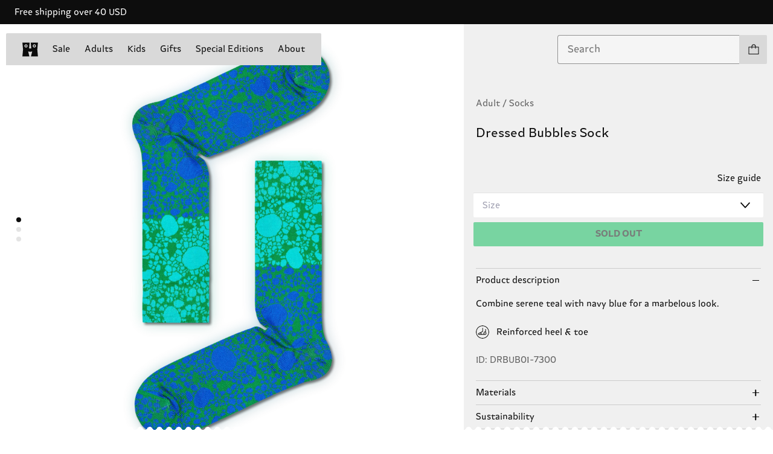

--- FILE ---
content_type: text/html;charset=utf-8
request_url: https://www.happysocks.com/us/product/DRBUB01-7300
body_size: 191068
content:
<!DOCTYPE html><html  lang="en" data-capo=""><head><meta charset="utf-8"><meta name="viewport" content="width=device-width, initial-scale=1"><title>Green Dressed Bubbles Sock | Happy Socks US</title><style> </style><style>.layout[data-v-a991351e]{display:grid;min-height:100vh}.checkout-page .header-main[data-v-a991351e]{display:none}@media (min-width:960px){.checkout-page .header-main[data-v-a991351e]{display:grid}}</style><style>.header-banner[data-v-47fec588]{height:-moz-fit-content;height:fit-content;overflow:hidden}.header-main[data-v-47fec588]{left:0;position:fixed;right:0;top:0;transition:transform .3s;z-index:17}.header-main--pushed[data-v-47fec588]{transform:translateY(var(--top-banner-height))}.header-main--hidden[data-v-47fec588]{transform:translateY(-100%)}</style><style>body[data-v-81485fa6]{color:var(--text-primary);font-family:var(--happy-font)}body.locked[data-v-81485fa6]{height:100vh;position:fixed;top:var(--scroll-offset-y);width:100%}.banner[data-v-81485fa6]{align-items:center;background-color:var(--18d7987c);display:flex;height:4rem;justify-content:center;overflow:hidden;position:relative;width:100vw;z-index:11}.banner[data-v-81485fa6]:focus-visible{outline:2px solid var(--red);outline-offset:-2px}.marquee[data-v-81485fa6]{align-items:center;display:flex;width:100%}.marquee .close-icon[data-v-81485fa6]{background-color:var(--black);cursor:pointer;padding:2.4rem;position:absolute;right:0;z-index:1}.marquee .close-icon .icon[data-v-81485fa6]{background-color:#fff!important;height:1rem;width:1rem}.content[data-v-81485fa6]{color:var(--text-primary);color:var(--023a4dc6);font-family:var(--happy-font);font-size:1.4rem;line-height:1.71;margin:0 var(--spacing-m);white-space:nowrap;width:100%}@media (min-width:960px){.content[data-v-81485fa6]{padding-left:0}}@media (min-width:1440px){.content[data-v-81485fa6]{margin:0 var(--spacing-m)}}.content.animated[data-v-81485fa6]{animation:scroll-81485fa6 var(--animation-time) linear infinite;display:block;padding-left:100%;padding-right:1rem;width:-moz-max-content;width:max-content}@keyframes scroll-81485fa6{to{transform:translate(-100%)}}</style><style>.navbar[data-v-ad7818bb]{border-radius:.2rem;display:flex;flex-direction:column;padding:1.5rem;width:100%}.navbar__top[data-v-ad7818bb]{align-items:center;background-color:var(--gray);border-radius:2px;display:flex;flex-direction:row;justify-content:space-between;min-height:48px}.navbar__top--without-radius[data-v-ad7818bb]{border-bottom-left-radius:0;border-bottom-right-radius:0}.navbar__top--centered[data-v-ad7818bb]{justify-content:center}.navbar__main[data-v-ad7818bb]{display:flex;min-height:calc(100vh - 28rem);overflow:hidden;overflow-y:auto;position:relative;width:100%}.navbar__main--overflow-hidden[data-v-ad7818bb]{overflow-y:hidden}@media (min-width:960px){.navbar[data-v-ad7818bb]{display:none}}.menu[data-v-ad7818bb]{display:flex;flex-direction:column;position:absolute;transform:translate(0);transition:transform .5s ease-out;width:100%}.menu__items[data-v-ad7818bb]{border-bottom-left-radius:.2rem;border-bottom-right-radius:.2rem;width:100%}.menu--slide[data-v-ad7818bb]{transform:translate(-100%)}.submenu[data-v-ad7818bb]{background-color:var(--gray);position:absolute;top:-6rem;transform:translate(100%);transition:transform .5s ease-out;width:100%}.submenu--slide[data-v-ad7818bb]{height:calc(100% + 6rem);transform:translate(0)}.open[data-v-ad7818bb]{height:2.5rem;-webkit-mask:url(/icons/menu.svg) no-repeat center/contain;mask:url(/icons/menu.svg) no-repeat center/contain}.close[data-v-ad7818bb],.open[data-v-ad7818bb]{background-color:var(--black);width:5rem}.close[data-v-ad7818bb]{height:1.2rem;-webkit-mask:url(/icons/close.svg) no-repeat center/contain;mask:url(/icons/close.svg) no-repeat center/contain}</style><style>.mobile-nav[data-v-6fa65f85]{align-items:center;display:flex;justify-content:space-between;width:100%}.mobile-nav--logo-only[data-v-6fa65f85]{justify-content:center}.mobile-nav__logo[data-v-6fa65f85]{height:4.8rem;width:4.8rem}.mobile-nav__logo[data-v-6fa65f85],.mobile-nav__menu-icon[data-v-6fa65f85]{align-items:center;display:flex;justify-content:center}.mobile-nav__menu-icon[data-v-6fa65f85]{height:3rem;width:3rem}.mobile-nav__left[data-v-6fa65f85]{align-items:center;display:flex}.mobile-nav__categories[data-v-6fa65f85]{display:flex;flex-grow:1;justify-content:space-evenly}.mobile-nav__category-link[data-v-6fa65f85]{color:var(--black);font-size:1.4rem;font-weight:500;text-decoration:none}.open[data-v-6fa65f85]{height:2.4rem;-webkit-mask:url(/icons/menu.svg) no-repeat center/contain;mask:url(/icons/menu.svg) no-repeat center/contain}.close[data-v-6fa65f85],.open[data-v-6fa65f85]{background-color:var(--black);width:2.4rem}.close[data-v-6fa65f85]{height:1.2rem;-webkit-mask:url(/icons/close.svg) no-repeat center/contain;mask:url(/icons/close.svg) no-repeat center/contain}</style><style>.logo-container[data-v-7a0a6424]{align-items:center;display:flex;justify-content:center;overflow:hidden}.logo-icon[data-v-7a0a6424]{height:24px;width:26px}.logo-link[data-v-7a0a6424]{align-items:center;display:flex;justify-content:flex-start;transition:justify-content .5s ease-in-out}@media screen and (min-width:960px){.logo-link.collapsed[data-v-7a0a6424]{justify-content:center}}.logo-full-container[data-v-7a0a6424]{margin-left:1.2rem;overflow:hidden;transition:all .5s ease-out;width:126px}.logo-full-container.collapsed[data-v-7a0a6424]{margin-left:0;width:0}@media screen and (min-width:960px) and (max-width:1440px){.logo-full-container[data-v-7a0a6424]{display:none}}.logo-full[data-v-7a0a6424]{opacity:1;transition:all .5s ease-out}.logo-full.collapsed[data-v-7a0a6424]{margin-left:0;opacity:0;transform:translate(-10rem)}@media screen and (min-width:960px){.logo-bubble.search-position[data-v-7a0a6424]{display:none}}</style><style>.speech-bubble[data-v-d39790ce]{border-radius:2.2rem;font-size:1.4rem;font-weight:400;line-height:2.4rem;min-width:232px;padding:.8rem 1.6rem;text-align:center;top:5.8rem;z-index:4}.speech-bubble[data-v-d39790ce],.speech-bubble[data-v-d39790ce]:before{position:absolute;transform:translate(-20%)}.speech-bubble[data-v-d39790ce]:before{background-color:var(--bg-color);content:"";display:block;height:1.2rem;-webkit-mask:url(/icons/spike.svg) no-repeat center/contain;mask:url(/icons/spike.svg) no-repeat center/contain;top:-1.1rem;width:5.9rem}@media screen and (max-width:960px){.speech-bubble[data-v-d39790ce]:before{transform:translate(-22%)}}.position-cart[data-v-d39790ce]{bottom:0;right:0;top:auto;transform:translateY(100%)}.position-cart[data-v-d39790ce]:before{right:4.2rem;transform:translate(0)}.position-search[data-v-d39790ce]{bottom:0;left:50%;top:auto;transform:translate(-50%,100%)}.position-search[data-v-d39790ce]:before{left:50%;transform:translate(-50%)}.default[data-v-d39790ce]{background-color:var(--pink-light);--bg-color:var(--pink-light)}.highlight[data-v-d39790ce]{background-color:var(--yellow);--bg-color:var(--yellow)}.transaction[data-v-d39790ce]{background-color:var(--green);--bg-color:var(--green)}.hidden[data-v-d39790ce]{display:none}</style><style>.container[data-v-d32c6773]{position:relative}.cart-container[data-v-d32c6773]{border-bottom-right-radius:2px;border-top-right-radius:2px;display:flex;overflow:hidden}.cart[data-v-d32c6773]{align-items:center;background-color:var(--gray);display:flex;height:4.8rem;justify-content:center;width:4.8rem}.cart__icon[data-v-d32c6773]{background-color:var(--black);height:1.8rem;-webkit-mask:url(/icons/cart.svg) no-repeat center/contain;mask:url(/icons/cart.svg) no-repeat center/contain;width:1.8rem}.count[data-v-d32c6773]{align-items:center;background-color:var(--green);display:flex;height:4.8rem;justify-content:center;margin-right:-5rem;transition:margin-right .3s ease;width:4.8rem}.slide-in[data-v-d32c6773]{margin-right:0}</style><style>.search-container[data-v-ceb7d2a2]{position:relative}.expanded[data-v-ceb7d2a2]{background-color:#fff;border:2px solid}.showMore[data-v-ceb7d2a2]{background-color:var(--gray);display:flex;justify-content:center;opacity:.9;position:sticky;top:0;z-index:1}.showMore[data-highlighted][data-v-ceb7d2a2]{background-color:var(--green);opacity:1}</style><style>.nav-links[data-v-7d9d7824]{display:block;-webkit-overflow-scrolling:touch;font-size:1.6rem}ul[data-v-7d9d7824]{background-color:var(--gray);display:flex;flex-direction:column}li[data-v-7d9d7824]{border-bottom:.1rem solid var(--divider);padding:1.4rem 1.6rem}button[data-v-7d9d7824]{align-items:center;display:flex;flex-direction:row;justify-content:space-between;width:100%}.chevron-right[data-v-7d9d7824]{background-color:var(--black);height:1.5rem;-webkit-mask:url(/icons/chevron-right.svg) no-repeat center/contain;mask:url(/icons/chevron-right.svg) no-repeat center/contain;width:1rem}</style><style>.country-social-container[data-v-8b4e3d05]{background-color:var(--gray);display:flex;flex-direction:column;gap:2.4rem;padding:2rem 1.6rem}@media (min-width:960px){.country-social-container[data-v-8b4e3d05]{align-items:start;flex-direction:row;gap:0;justify-content:space-between;margin-top:6.4rem;padding:2rem 1rem 2.8rem}.country-social-item[data-v-8b4e3d05]{padding:0 1.6rem;width:30%}}</style><style>body[data-v-14b14ff6]{color:var(--text-primary);font-family:var(--happy-font)}body.locked[data-v-14b14ff6]{height:100vh;position:fixed;top:var(--scroll-offset-y);width:100%}.social-media__title[data-v-14b14ff6]{color:var(--text-secondary);font-size:1.2rem;font-weight:lighter}.social-media__links[data-v-14b14ff6]{display:flex}.social-media__link a[data-v-14b14ff6]{display:inline-block;padding:1.2rem}.social-media__link img[data-v-14b14ff6]{max-width:unset}.social-media__link[data-v-14b14ff6]:first-of-type{margin-left:.3rem}.footer .social-media__title[data-v-14b14ff6]{margin-bottom:0;margin-left:0}.footer .social-media__links[data-v-14b14ff6]{margin-left:-1.2rem}.footer .social-media__link[data-v-14b14ff6]{margin-left:0}.navbar .social-media__links[data-v-14b14ff6]{margin-bottom:-1.2rem;margin-left:-1.6rem}</style><style>h2[data-v-00f4825b]{font-kerning:normal;font-size:2rem;font-weight:700}.heading-4[data-v-00f4825b],h4[data-v-00f4825b]{font-size:1.4rem;font-weight:800}.heading-5[data-v-00f4825b],h5[data-v-00f4825b]{font-size:1.2rem;font-weight:800}body[data-v-00f4825b]{color:var(--text-primary);font-family:var(--happy-font)}body.locked[data-v-00f4825b]{height:100vh;position:fixed;top:var(--scroll-offset-y);width:100%}.newsletter[data-v-00f4825b]{background-color:var(--7b5adeaa);color:var(--7e777c92)}.newsletter .menu[data-v-00f4825b]{padding:0 2rem 2rem}.newsletter-email-label[data-v-00f4825b]{align-items:flex-start;display:flex;flex-direction:column;font-size:1.2rem;width:80%}.edge[data-v-00f4825b]{--size:4px;--R:calc(var(--size)*1.28);--mask:radial-gradient(var(--R) at 50% calc(var(--size)*1.8),#000 99%,#0000 101%) calc(50% - var(--size)*2) 0 /calc(var(--size)*4) 100%,radial-gradient(var(--R) at 50% calc(var(--size)*-.8),#0000 99%,#000 101%) 50% var(--size) /calc(var(--size)*4) 100% repeat-x;background-color:var(--pink);border:none;height:1.5rem;left:0;-webkit-mask:var(--mask);mask:var(--mask);position:relative;top:-.7rem;width:100%}.title[data-v-00f4825b]{color:var(--text-primary);color:var(--4464e82e);font-size:1.2rem;line-height:1.64;margin:1rem 0}.main-text[data-v-00f4825b],.title[data-v-00f4825b]{font-family:var(--happy-font)}.main-text[data-v-00f4825b]{color:var(--text-primary);color:inherit;font-size:2.4rem;font-weight:900;line-height:1.25;line-height:1.5}.sub-text[data-v-00f4825b]{color:var(--text-primary);color:var(--7e777c92);font-family:var(--happy-font);font-size:1.4rem;line-height:1.71;margin-bottom:1.6rem;margin-top:.5rem}.newsletter-block .main-text[data-v-00f4825b]{color:var(--text-primary);color:inherit;font-family:var(--happy-font);font-size:3.2rem;font-weight:900;line-height:1.13;margin:0 2.2rem}@media (min-width:960px){.newsletter-block .main-text[data-v-00f4825b]{color:var(--text-primary);color:inherit;font-family:var(--happy-font);font-size:4.8rem;font-weight:900;line-height:1.08}}.newsletter-block .sub-text[data-v-00f4825b]{color:var(--text-primary);color:inherit;font-family:var(--happy-font);font-size:1.4rem;line-height:1.71;margin-top:1.8rem}@media (min-width:960px){.newsletter-block .sub-text[data-v-00f4825b]{color:var(--text-primary);color:inherit;font-family:var(--happy-font);font-size:1.6rem;line-height:1.63;margin-top:1.8rem}}form[data-v-00f4825b]{align-items:end;display:flex;flex-direction:row}input[data-v-00f4825b]{background-color:transparent;border-bottom:1px solid var(--7e777c92);color:var(--text-primary);color:var(--7e777c92);font-family:var(--happy-font);font-size:1.4rem;font-size:1.6rem;line-height:1.71;padding:.5rem 0;width:100%}input[data-v-00f4825b]::-moz-placeholder{background-color:transparent;color:var(--4464e82e);font-size:1.6rem}input[data-v-00f4825b]::placeholder{background-color:transparent;color:var(--4464e82e);font-size:1.6rem}input[data-v-00f4825b]:focus-visible{outline:2px solid var(--6ed3a4fe)}input[data-v-00f4825b]:-webkit-autofill,input[data-v-00f4825b]:-webkit-autofill:active,input[data-v-00f4825b]:-webkit-autofill:focus,input[data-v-00f4825b]:-webkit-autofill:hover{-webkit-box-shadow:inset 0 0 0 30px var(--7b5adeaa);-webkit-text-fill-color:var(--7e777c92)}.legal-text[data-v-00f4825b]{color:var(--text-primary);color:inherit;font-family:var(--happy-font);font-size:1.2rem;line-height:1.64;margin-top:1.5rem}.legal-text[data-v-00f4825b] a:focus-visible{outline:2px solid var(--6ed3a4fe)}button.signup[data-v-00f4825b]{background-position-y:bottom;background-repeat:repeat-x;background-size:20rem;color:var(--text-primary);color:inherit;font-family:var(--happy-font);font-size:1.4rem;line-height:1.71;padding:.7rem 0;position:relative;width:25%}button.signup[data-v-00f4825b]:focus-visible{outline:2px solid var(--6ed3a4fe)}@media (min-width:960px){button.signup[data-v-00f4825b]{padding:.6rem 0}}.dialog-container[data-v-00f4825b]{align-items:center;display:flex;flex-direction:column;line-height:1.5;text-align:justify}.menu .dialog-container[data-v-00f4825b]{align-items:flex-start;text-align:left}.error-title[data-v-00f4825b]{color:inherit;font-weight:700}.block[data-v-00f4825b]{margin-bottom:2rem}@media (min-width:960px){.container[data-v-00f4825b]{display:flex;flex-direction:row;gap:10%}.main-text[data-v-00f4825b]{color:var(--text-primary);color:inherit;font-family:var(--happy-font);font-size:3.2rem;font-weight:900;line-height:1.13}input[data-v-00f4825b]{font-size:1.4rem}input[data-v-00f4825b]::-moz-placeholder{font-size:1.4rem}input[data-v-00f4825b]::placeholder{font-size:1.4rem}}</style><style>.wrapper[data-v-cb56e23c]{align-items:flex-end;display:flex;gap:.5rem;margin-top:2px}.icon[data-v-cb56e23c]{min-height:1.8rem;min-width:1.8rem}.error[data-v-cb56e23c]{color:var(--36b3d360);font-size:1.2rem;margin-top:1.1rem}</style><style>.icon[data-v-73cf3ffa]{display:block;-webkit-mask-position:center;mask-position:center;-webkit-mask-repeat:no-repeat;mask-repeat:no-repeat;-webkit-mask-size:contain;mask-size:contain}</style><style>body[data-v-9f6ff5d9]{color:var(--text-primary);font-family:var(--happy-font)}body.locked[data-v-9f6ff5d9]{height:100vh;position:fixed;top:var(--scroll-offset-y);width:100%}.nav[data-v-9f6ff5d9]{display:block;max-height:90vh;overflow-y:auto;-webkit-overflow-scrolling:touch;border-bottom-left-radius:.2rem;border-bottom-right-radius:.2rem;margin-top:-.1rem;padding-top:6rem}ul[data-v-9f6ff5d9]{margin-top:.8rem}.item[data-v-9f6ff5d9]{align-items:baseline;color:var(--text-primary);cursor:pointer;display:flex;flex-direction:row;font-family:var(--happy-font);font-size:1.4rem;font-size:1.6rem;gap:1rem;justify-content:flex-start;line-height:1.71;padding:1.4rem 1.6rem}@media (min-width:960px){.item[data-v-9f6ff5d9]{font-size:1.4rem;padding:.4rem 1.6rem}}.item[data-v-9f6ff5d9]:not(.highlighted){outline-offset:-2px}.item[data-v-9f6ff5d9]:hover{color:var(--text-secondary)}.column[data-v-9f6ff5d9]{display:flex;flex-direction:column;font-size:1.6rem}.column .item[data-v-9f6ff5d9]{border-bottom:1px solid var(--divider)}.column .container[data-v-9f6ff5d9]{display:flex;flex-direction:column;margin-top:1rem}.column .container[data-v-9f6ff5d9]:nth-child(n+2){margin-top:3.2rem}@media (min-width:960px){.column .container[data-v-9f6ff5d9]:nth-child(n+2){margin-top:2.5rem}}.row[data-v-9f6ff5d9]{display:flex;flex-direction:row;justify-content:space-between;margin-top:2rem;padding:0 1rem}.row .item[data-v-9f6ff5d9]{border-bottom:unset;cursor:pointer}.row .container[data-v-9f6ff5d9]{width:30%}.highlighted[data-v-9f6ff5d9]{background-color:var(--blue);border-radius:.2rem;color:var(--white)}.blinking[data-v-9f6ff5d9]{animation:blink-9f6ff5d9 2s linear infinite}@keyframes blink-9f6ff5d9{0%,to{opacity:0}50%{opacity:0}80%{opacity:1}}.chevron-left[data-v-9f6ff5d9]{background-color:var(--black);height:1.5rem;margin:1rem 1.5rem;-webkit-mask:url(/icons/chevron-left.svg) no-repeat center/contain;mask:url(/icons/chevron-left.svg) no-repeat center/contain;width:1.5rem}.main-section-title[data-v-9f6ff5d9]{font-weight:700;margin:1rem 1.6rem}.section-title[data-v-9f6ff5d9]{color:var(--text-secondary);font-size:1.2rem;font-weight:lighter;margin:1rem 1.6rem}</style><style>.navigation-container[data-v-2687971b]{align-items:center;display:flex;justify-content:space-between;margin-left:2rem;margin-right:3.4rem;margin-top:1.5rem}.navigation-container--centered[data-v-2687971b]{background-color:var(--gray);justify-content:center}@media (max-width:960px){.navigation-container[data-v-2687971b]{display:none}}@media screen and (max-width:1440px){.navigation-container[data-v-2687971b]{margin-left:1rem;margin-right:1rem}.navigation-container--centered[data-v-2687971b]{margin-left:0;margin-right:0;padding:1.5rem}}.NavigationMenuRoot--centered[data-v-2687971b]{justify-content:center}.NavigationMenuList--centered[data-v-2687971b]{background-color:transparent;border-radius:0}.search-container[data-v-2687971b]{align-items:center;display:flex;flex-grow:1;margin-left:1rem;transition:width .5s ease-out;width:40%}.search-container.expanded[data-v-2687971b]{width:80%}.navbar-bottom[data-v-2687971b]{grid-column:span 3}</style><style>.newsletter-block[data-v-09a2f4db]{align-items:center;background-color:var(--blue)}.newsletter-content[data-v-09a2f4db]{margin:0 auto;max-width:545px;padding:7.2rem 2.4rem}.teeth[data-v-09a2f4db]{--size:4px;--R:calc(var(--size)*1.28);--mask:radial-gradient(var(--R) at 50% calc(var(--size)*1.8),#000 99%,#0000 101%) calc(50% - var(--size)*2) 0 /calc(var(--size)*4) 100%,radial-gradient(var(--R) at 50% calc(var(--size)*-.8),#0000 99%,#000 101%) 50% var(--size) /calc(var(--size)*4) 100% repeat-x}.scallop[data-v-09a2f4db],.teeth[data-v-09a2f4db]{margin-top:-1.2rem;-webkit-mask:var(--mask);mask:var(--mask)}.scallop[data-v-09a2f4db]{--mask:radial-gradient(11.89px at 50% 16.8px,#000 99%,#0000 101%) calc(50% - 16px) 0/32px 100%,radial-gradient(11.89px at 50% -8.8px,#0000 99%,#000 101%) 50% 8px/32px 100% repeat-x}.wave[data-v-09a2f4db]{--mask:radial-gradient(10px at top,#0000 90%,#000) 50% /18px 101%;margin-top:-1.2rem;-webkit-mask:var(--mask);mask:var(--mask)}</style><style>body[data-v-710f6491]{color:var(--text-primary);font-family:var(--happy-font)}body.locked[data-v-710f6491]{height:100vh;position:fixed;top:var(--scroll-offset-y);width:100%}.bouncing-balls[data-v-710f6491]{background-color:var(--gray-dark);height:100%;left:0;position:absolute;top:0;width:100%;z-index:-1}.footer[data-v-710f6491]{display:grid;grid-template-columns:repeat(2,1fr);grid-template-rows:repeat(4,auto);padding:2.4rem 1.6rem 1.2rem;position:relative}@media (min-width:960px){.footer[data-v-710f6491]{grid-template-columns:repeat(4,1fr);grid-template-rows:repeat(2,auto);padding:3.2rem 2.4rem 1.2rem}}.footer .block-one[data-v-710f6491]{color:var(--text-primary);font-family:var(--happy-font);font-size:1.4rem;grid-column:1/2;line-height:1.71;line-height:2.39}@media (min-width:960px){.footer .block-one[data-v-710f6491]{grid-column:1/2}}.footer .block-one-bottom[data-v-710f6491]{margin-top:var(--spacing-m)}.footer .block-two[data-v-710f6491]{color:var(--text-primary);font-family:var(--happy-font);font-size:1.4rem;grid-column:2/3;line-height:1.71;line-height:2.39;margin-left:1.6rem}@media (min-width:960px){.footer .block-two[data-v-710f6491]{grid-column:2/3}}.footer .block-switcher[data-v-710f6491]{grid-column:1/3;grid-row:2/3;line-height:2.39;margin-top:3.2rem}@media (min-width:960px){.footer .block-switcher[data-v-710f6491]{grid-column:3/4;grid-row:1/2;margin-top:0}}.footer .block-social[data-v-710f6491]{grid-column:1/3;grid-row:3/4;line-height:2.39;margin-top:3.2rem}@media (min-width:960px){.footer .block-social[data-v-710f6491]{grid-column:4/5;grid-row:1/2;margin-top:0}}.footer .block-title[data-v-710f6491]{color:var(--text-secondary);font-size:1.2rem;font-weight:lighter;margin-bottom:1.2rem}.footer .link-label[data-v-710f6491]{line-height:2;margin:0;padding:0}.footer .bottom-bar[data-v-710f6491]{align-items:center;display:flex;justify-content:space-between;margin-top:13.6rem}@media (min-width:960px){.footer .bottom-bar[data-v-710f6491]{margin-top:14rem}}.footer .bottom-bar--links[data-v-710f6491]{grid-column:1/3;margin-top:13.6rem}@media (min-width:960px){.footer .bottom-bar--links[data-v-710f6491]{align-items:flex-end;display:flex;flex-direction:row;grid-column:1/4;justify-content:flex-start}}.footer .bottom-bar--link[data-v-710f6491]{line-height:2.39}@media (min-width:960px){.footer .bottom-bar--link[data-v-710f6491]{margin:0 1.2rem;padding:0 1.2rem}.footer .bottom-bar--link[data-v-710f6491]:first-of-type{margin-left:0;padding-left:0}}.footer .bottom-bar--copyright[data-v-710f6491]{grid-column:1/3;line-height:2.39;margin-top:3.2rem}@media (min-width:960px){.footer .bottom-bar--copyright[data-v-710f6491]{align-items:flex-end;display:flex;grid-column:4/5;justify-content:flex-end;padding:0 2rem}}.edge[data-v-710f6491]{--mask:radial-gradient(10px at top,#0000 90%,#000) 50% /18px 101%;margin-top:-1.2rem;-webkit-mask:var(--mask);mask:var(--mask)}</style><style>canvas[data-v-6d57dcd8]{height:100%;width:100%}@media (prefers-reduced-motion){canvas[data-v-6d57dcd8]{display:none}}button[data-v-6d57dcd8]{left:0;position:absolute;top:0}</style><style>.product-view[data-v-cfef9457]{display:flex;flex-direction:column;padding-top:calc(var(--header-main-height)/2 + 4.8rem);position:relative}@media (min-width:960px){.product-view[data-v-cfef9457]{padding-top:0}}[data-v-cfef9457] .banner{padding:1.8rem 0!important}[data-v-cfef9457] .banner .content{font-size:3.6rem;font-style:italic;font-weight:700;line-height:5.2rem}.info-container[data-v-cfef9457]{display:contents;padding-bottom:2.4rem}.add-to-card[data-v-cfef9457],.info-container[data-v-cfef9457]{background-color:var(--gray-lighter)}.add-to-card[data-v-cfef9457]{padding:0 1.6rem 2rem}.add-to-card[data-v-cfef9457] .size-selector input::-moz-placeholder{color:var(--text-secondary);font-size:1.4rem}.add-to-card[data-v-cfef9457] .size-selector input::placeholder{color:var(--text-secondary);font-size:1.4rem}.edge[data-v-cfef9457]{--size:4px;--R:calc(var(--size)*1.28);--mask:radial-gradient(var(--R) at 50% calc(var(--size)*1.8),#000 99%,#0000 101%) calc(50% - var(--size)*2) 0 /calc(var(--size)*4) 100%,radial-gradient(var(--R) at 50% calc(var(--size)*-.8),#0000 99%,#000 101%) 50% var(--size) /calc(var(--size)*4) 100% repeat-x;background-color:var(--white);margin-top:-1.5rem;-webkit-mask:var(--mask);mask:var(--mask);padding-top:3rem}@media (min-width:960px){.info-container[data-v-cfef9457]{display:block;flex:1;grid-area:form;height:calc(100vh - var(--top-banner-height));min-width:37%;overflow-y:scroll;padding-top:max(var(--header-main-height),10rem);position:sticky}.info[data-v-cfef9457]{margin:auto;max-width:70rem;min-width:30rem}.product-view[data-v-cfef9457]{display:flex;flex-direction:row;height:calc(100vh - var(--top-banner-height))}.product-gallery[data-v-cfef9457]{grid-area:gallery}}</style><style>.product-gallery{border-bottom:1px solid var(--gray-light);overflow:hidden;position:relative}.images-grid{display:none}.magnifying-area{overflow:hidden}.magnifying-image{left:0;pointer-events:none;top:0;transform-origin:top left;transition:transform .1s linear}@media (min-width:960px){.magnifying-image{width:55vw}}@media (min-width:1024px){.magnifying-image{width:60vw}}@keyframes spin{0%{transform:rotate(0)}to{transform:rotate(1turn)}}@media (min-width:960px){.product-gallery{border-bottom:none}.image-slider{display:none}.magnifying-area{cursor:zoom-in}.zoomed{cursor:zoom-out}.images-grid{display:block}}</style><style>.carousel[data-v-c65cb165]{--itemsInView:var(--15c75d65)}.carousel.multiple-items[data-v-c65cb165]{align-items:center;background-color:var(--white);display:grid;grid-template:"track"/auto;justify-content:center;position:relative}.carousel.multiple-items[data-v-c65cb165]:after,.carousel.multiple-items[data-v-c65cb165]:before{content:"";height:100%;position:relative;width:100%;z-index:2}.track[data-v-c65cb165]{display:flex;flex-direction:var(--direction);overflow-x:auto;scroll-behavior:smooth;scroll-snap-type:x mandatory;scrollbar-width:none;width:100%}.track[data-v-c65cb165]::-webkit-scrollbar{background:transparent;display:none;visibility:hidden}.multiple-items .track[data-v-c65cb165]{background-color:var(--gray-light);grid-area:track;max-width:48rem;width:100%;grid-gap:1px}.card[data-v-c65cb165-s]{flex-shrink:0;scroll-snap-align:start;scroll-snap-stop:always;width:100%}.card[data-v-c65cb165-s] .product-card{border-bottom:none}.card[data-v-c65cb165-s] .details{padding:0 1.4rem 2.4rem}@media (min-width:960px){.card[data-v-c65cb165-s] .details{padding:0 2.4rem 2.4rem}}.upsell-carousel .card[data-v-c65cb165-s] .details{padding:0 1rem 1.4rem}@media (min-width:960px){.upsell-carousel .card[data-v-c65cb165-s] .details{padding:0 1.4rem 1.4rem}}.multiple-items .card[data-v-c65cb165-s]{background-color:var(--white);display:grid;grid-template:". product ."/.5rem 1fr .5rem;position:relative;scroll-snap-stop:normal;width:calc(100%/var(--itemsInView))}.multiple-items .card[data-v-c65cb165-s] .product{grid-area:product}.circle[data-v-c65cb165]{align-items:center;background-color:var(--pink);border-radius:4rem;display:flex;height:8rem;width:8rem}.btn--left[data-v-c65cb165]{left:-7.5rem;position:absolute;top:-2.5rem}.btn--left .icon[data-v-c65cb165]{margin-left:5rem;transform:rotate(180deg)}.btn--right[data-v-c65cb165]{position:absolute;right:-7.5rem;top:-2.5rem}.btn--right .icon[data-v-c65cb165]{margin-left:1rem}.icon[data-v-c65cb165]{background-color:var(--black);display:block;height:2rem;-webkit-mask:url(/icons/forward.svg) no-repeat center/contain;mask:url(/icons/forward.svg) no-repeat center/contain;opacity:1;width:2rem}.slider-control[data-v-c65cb165]{height:3rem;outline:none;position:absolute;top:50%;transform:translateY(-50%);width:3rem;z-index:3}.slider-control.left[data-v-c65cb165]{left:1.3rem}.slider-control.right[data-v-c65cb165]{right:1.3rem}.multiple-items .slider-control[data-v-c65cb165]{position:relative;top:unset;transform:translateY(0)}.multiple-items .slider-control.left[data-v-c65cb165]{justify-self:end;position:absolute}.multiple-items .slider-control.right[data-v-c65cb165]{justify-self:start;position:absolute}.pagination-track[data-v-c65cb165]{bottom:0;display:flex;gap:1rem;left:50%;padding:2.5rem;pointer-events:none;position:absolute;transform:translate(-50%);z-index:3}.pagination-track--vertical[data-v-c65cb165]{left:2.5%;position:absolute;top:50%;transform:translateY(-50%)}.pagination-track--vertical .page-indicator[data-v-c65cb165]{margin:.8rem}.page-indicator[data-v-c65cb165]{background-color:var(--gray-light);border-radius:50%;height:.8rem;width:.8rem}.page-indicator.is-active[data-v-c65cb165]{background-color:var(--black)}.bottom-btn[data-v-c65cb165]{border-radius:50%;height:4rem;width:4rem}.bottom-btn__container[data-v-c65cb165]{display:flex;flex-direction:row;gap:2.4rem;justify-content:center;margin:2.4rem 0}@media screen and (min-width:768px){.bottom-btn__container[data-v-c65cb165]{gap:6.4rem;margin:2.4rem 0 2.8rem}}@media (min-width:720px){.vertical-track[data-v-c65cb165]{height:var(--item-height);min-height:100vh;overflow-y:auto;scroll-snap-type:y mandatory}.disable-vertical-scroll[data-v-c65cb165]{overflow-y:hidden}.btn--left .icon[data-v-c65cb165]{margin-left:5rem}.btn--right .icon[data-v-c65cb165]{margin-left:1rem}}@media (min-width:960px){.multiple-items .track[data-v-c65cb165]{margin:0;max-width:100%}.btn--left .icon[data-v-c65cb165]{margin-left:4rem}.btn--right .icon[data-v-c65cb165]{margin-left:2rem}.carousel:hover .btn--right[data-v-c65cb165]{right:-6rem}.carousel:hover .btn--left[data-v-c65cb165]{left:-6rem}.carousel .icon[data-v-c65cb165]{opacity:0}.carousel:hover .icon[data-v-c65cb165]{opacity:1}}</style><style>.image-container[data-v-bb4bd581]{position:relative}.image-container.auto[data-v-bb4bd581]{height:100%}.image-container img[data-v-bb4bd581]{height:auto;width:100%}.image-container picture[data-v-bb4bd581]{width:100%}.image-container picture.main[data-v-bb4bd581]{height:100%;left:0;position:absolute;top:0}.image-container picture.main img[data-v-bb4bd581]{height:100%}.image-container__ratio[data-v-bb4bd581]{position:relative}.image-container__ratio[data-ratio] picture[data-v-bb4bd581]{height:100%;left:0;position:absolute;top:0;width:100%}.image-container__ratio[data-ratio] img[data-v-bb4bd581]{height:100%;width:100%}.image-container__ratio[data-ratio="16:9"][data-v-bb4bd581]{padding-top:56.25%}.image-container__ratio[data-ratio="21:9"][data-v-bb4bd581]{padding-top:42.8571428571%}.image-container__ratio[data-ratio="4:3"][data-v-bb4bd581]{padding-top:75%}.image-container__ratio[data-ratio="4:5"][data-v-bb4bd581]{padding-top:125%}.image-container__ratio[data-ratio="10:11"][data-v-bb4bd581]{padding-top:110%}.image-container__ratio[data-ratio="10:12"][data-v-bb4bd581]{padding-top:120%}.image-container__ratio[data-ratio="2:5"][data-v-bb4bd581]{padding-top:250%}.image-container__ratio[data-ratio="2:3"][data-v-bb4bd581]{padding-top:150%}.image-container__ratio[data-ratio="1:1"][data-v-bb4bd581]{padding-top:100%}.image-container__ratio[data-ratio=auto][data-v-bb4bd581]{height:100%}@media (max-width:959px){.image-container__ratio[data-mobile-ratio="16:9"][data-v-bb4bd581]{padding-top:56.25%}.image-container__ratio[data-mobile-ratio="21:9"][data-v-bb4bd581]{padding-top:42.8571428571%}.image-container__ratio[data-mobile-ratio="4:3"][data-v-bb4bd581]{padding-top:75%}.image-container__ratio[data-mobile-ratio="4:5"][data-v-bb4bd581]{padding-top:125%}.image-container__ratio[data-mobile-ratio="10:11"][data-v-bb4bd581]{padding-top:110%}.image-container__ratio[data-mobile-ratio="10:12"][data-v-bb4bd581]{padding-top:120%}.image-container__ratio[data-mobile-ratio="2:5"][data-v-bb4bd581]{padding-top:250%}.image-container__ratio[data-mobile-ratio="2:3"][data-v-bb4bd581]{padding-top:150%}.image-container__ratio[data-mobile-ratio="1:1"][data-v-bb4bd581]{padding-top:100%}}</style><style>h2[data-v-5602de5d]{font-kerning:normal;font-size:2rem;font-weight:700}.heading-4[data-v-5602de5d],h4[data-v-5602de5d]{font-size:1.4rem;font-weight:800}.heading-5[data-v-5602de5d],h5[data-v-5602de5d]{font-size:1.2rem;font-weight:800}body[data-v-5602de5d]{color:var(--text-primary);font-family:var(--happy-font)}body.locked[data-v-5602de5d]{height:100vh;position:fixed;top:var(--scroll-offset-y);width:100%}.reviews-widget[data-v-5602de5d]{margin-top:1.6rem}.details[data-v-5602de5d]{background-color:var(--white);display:contents;z-index:1}@media (min-width:960px){.details[data-v-5602de5d]{border:none;display:block;height:-moz-fit-content;height:fit-content;position:sticky;width:100%}}.header[data-v-5602de5d]{display:contents;z-index:2}@media (min-width:960px){.header[data-v-5602de5d]{display:block}}.info[data-v-5602de5d]{background-color:var(--gray-lighter);margin-top:-2px;padding:2rem}@media (min-width:960px){.info[data-v-5602de5d]{margin-top:0}}.breadcrumbs[data-v-5602de5d]{color:var(--text-primary);color:var(--text-secondary);font-family:var(--happy-font);font-size:1.4rem;line-height:1.71}.name[data-v-5602de5d]{margin-top:2.4rem}.badges[data-v-5602de5d],.name[data-v-5602de5d]{color:var(--text-primary);font-family:var(--happy-font);font-size:2rem;line-height:1.4}.badges[data-v-5602de5d]{align-items:center;gap:.6rem;margin-top:.4rem}.product-size-guide[data-v-5602de5d]{align-items:center;background-color:var(--gray-lighter);display:flex;flex-direction:row-reverse;justify-content:space-between;padding:0 2rem}.product-size-guide__btn[data-v-5602de5d]{align-self:flex-end;color:var(--text-primary);font-family:var(--happy-font);font-size:1.4rem;line-height:1.71;margin-bottom:.4rem;padding:0}.size-guide-modal[data-v-5602de5d]{animation:.3s ease forwards;-webkit-backdrop-filter:blur(1.5rem);backdrop-filter:blur(1.5rem);background-color:var(--overlay-in-bg);display:flex;flex-basis:auto;height:100%;justify-content:flex-end;left:0;position:fixed;top:0;width:100%;will-change:background-color;z-index:6000}</style><style>.badge-list[data-v-48151e42]{align-items:center;display:flex;flex-wrap:wrap;gap:.4rem;height:-moz-fit-content;height:fit-content;width:70%}.badge-list[data-v-48151e42] .bullet{margin-top:-1px}@media (min-width:425px){.badge-list[data-v-48151e42]{flex:1;gap:.6rem;width:unset}}</style><style>.button[data-v-148b0b75]{align-items:center;background-color:var(--bg-color);border:1px solid var(--black);color:var(--text-color);cursor:pointer;display:flex;font-family:var(--happy-font);justify-content:center;line-height:1;padding:0 1rem;position:relative;text-align:center;transition:background-color .2s ease-in-out}.button[data-v-148b0b75]:hover{background-color:var(--hover-color)}.uppercase[data-v-148b0b75]{text-transform:uppercase}.bold[data-v-148b0b75]{font-weight:700}[data-v-148b0b75]:disabled{cursor:not-allowed;opacity:.5}.is-jazzy[data-v-148b0b75]:after{border-color:transparent;border-style:solid;border-top-color:var(--black);bottom:2px;content:"";display:block;left:-.2rem;position:absolute;right:-.2rem;transform:translateY(calc(100% + .2rem))}.size-tiny[data-v-148b0b75]{font-size:1.2rem;min-height:1.8rem;padding:.3rem .6rem}.size-tiny[data-v-148b0b75] .icon{height:.7rem;width:.7rem}.size-tiny.is-jazzy[data-v-148b0b75]{margin-bottom:.2rem}.size-tiny.is-jazzy[data-v-148b0b75]:after{border-width:.2rem}.size-small[data-v-148b0b75]{min-height:2.8rem;padding:.5rem 1rem}.size-small[data-v-148b0b75] .icon{height:1rem;width:1rem}.size-small.is-jazzy[data-v-148b0b75]{margin-bottom:.3rem}.size-small.is-jazzy[data-v-148b0b75]:after{border-width:.3rem}.size-medium[data-v-148b0b75]{font-size:1.4rem;min-height:4rem;padding:.8rem 1.6rem}.size-medium[data-v-148b0b75] .icon{height:2rem;width:2rem}.size-medium.is-jazzy[data-v-148b0b75]{margin-bottom:.5rem}.size-medium.is-jazzy[data-v-148b0b75]:after{border-width:.5rem}.size-large[data-v-148b0b75]{font-size:3rem;min-height:6.4rem;padding:1.7rem 3.4rem}.size-large[data-v-148b0b75] .icon{height:2.4rem;width:2.4rem}.size-large.is-jazzy[data-v-148b0b75]{margin-bottom:.7rem}.size-large.is-jazzy[data-v-148b0b75]:after{border-width:.7rem}.is-pill[data-v-148b0b75]{border-radius:3rem;min-height:unset}.no-border[data-v-148b0b75]{border:none}.has-radius[data-v-148b0b75]{border-radius:2px}.has-radius-without-border[data-v-148b0b75]{border:none;border-radius:2px}.icon+.icon[data-v-148b0b75],.icon+span[data-v-148b0b75],span+.icon[data-v-148b0b75]{margin-left:1rem}.normal[data-v-148b0b75]{font-style:normal}.price[data-v-148b0b75]{margin-right:2rem}@media (min-width:960px){.size-small.is-jazzy[data-v-148b0b75]:not(:disabled):focus,.size-small.is-jazzy[data-v-148b0b75]:not(:disabled):hover,.size-tiny.is-jazzy[data-v-148b0b75]:not(:disabled):focus,.size-tiny.is-jazzy[data-v-148b0b75]:not(:disabled):hover{transform:translateY(.1rem)}.size-small.is-jazzy[data-v-148b0b75]:not(:disabled):focus:after,.size-small.is-jazzy[data-v-148b0b75]:not(:disabled):hover:after,.size-tiny.is-jazzy[data-v-148b0b75]:not(:disabled):focus:after,.size-tiny.is-jazzy[data-v-148b0b75]:not(:disabled):hover:after{bottom:.1rem}.size-medium.is-jazzy[data-v-148b0b75]:not(:disabled):focus,.size-medium.is-jazzy[data-v-148b0b75]:not(:disabled):hover{transform:translateY(.2rem)}.size-medium.is-jazzy[data-v-148b0b75]:not(:disabled):focus:after,.size-medium.is-jazzy[data-v-148b0b75]:not(:disabled):hover:after{bottom:.2rem}.size-large.is-jazzy[data-v-148b0b75]:not(:disabled):focus,.size-large.is-jazzy[data-v-148b0b75]:not(:disabled):hover{transform:translateY(.3rem)}.size-large.is-jazzy[data-v-148b0b75]:not(:disabled):focus:after,.size-large.is-jazzy[data-v-148b0b75]:not(:disabled):hover:after{bottom:.3rem}}</style><style>.shipping-speed-indicator[data-v-3a5e888d]{align-items:center;display:grid;gap:.5rem;grid-template-columns:2.2rem 1fr}.shipping-speed-indicator p[data-v-3a5e888d]{color:var(--3af20736);font-weight:400;line-height:2.4rem}.shipping-speed-indicator .feature-icon[data-v-3a5e888d]{background-position:50%;background-size:contain;border-radius:50%;display:block;height:2.2rem;margin-right:.5em;width:2.2rem}</style><style>.cart-messages[data-v-cbea199b]{padding:1rem}li[data-v-cbea199b]{display:grid;gap:1rem;grid-template-columns:auto 1fr}li+li[data-v-cbea199b]{margin-top:1rem}.message-error[data-v-cbea199b],.message-notice[data-v-cbea199b],.message-warning[data-v-cbea199b]{color:red}.close.button[data-v-cbea199b]{height:2rem;min-height:1rem;padding:0;width:2rem}.list-enter-active[data-v-cbea199b],.list-leave-active[data-v-cbea199b]{transition:opacity .5s}.list-enter[data-v-cbea199b],.list-leave-to[data-v-cbea199b]{opacity:0}</style><style>body[data-v-b51d5b47]{color:var(--text-primary);font-family:var(--happy-font)}body.locked[data-v-b51d5b47]{height:100vh;position:fixed;top:var(--scroll-offset-y);width:100%}.size-guide-overlay[data-v-b51d5b47]{background:var(--white);bottom:0;display:flex;flex-direction:column;height:90%;padding:2rem 2.5rem 2.4rem 3rem;position:absolute;width:100%;z-index:100}@media (min-width:960px){.size-guide-overlay[data-v-b51d5b47]{height:100%;margin-top:0;max-width:54rem}}.size-guide-overlay[data-v-b51d5b47]:before{background:inherit;content:"";height:2rem;position:absolute;right:0;top:-2rem;width:100%;--mask:radial-gradient(11.89px at 50% 16.8px,#000 99%,#0000 101%) calc(50% - 16px) 0/32px 100%,radial-gradient(11.89px at 50% -8.8px,#0000 99%,#000 101%) 50% 8px/32px 100% repeat-x;-webkit-mask:var(--mask);mask:var(--mask)}.size-guide-overlay__header[data-v-b51d5b47]{display:flex;flex-direction:row;justify-content:center;padding-bottom:1.6rem}.size-guide-overlay__header .icon[data-v-b51d5b47]{cursor:pointer;height:10px;position:absolute;right:var(--spacing-m);top:var(--spacing-m);width:10px}.size-guide-overlay__title[data-v-b51d5b47]{color:var(--text-primary);font-family:var(--happy-font);font-size:1.4rem;line-height:1.71;margin:0 auto}.size-guide-overlay__btn-container[data-v-b51d5b47]{display:flex;flex-direction:column;margin:5% 0 0;z-index:3}.size-guide-overlay__btn-container button.close-btn span[data-v-b51d5b47]{color:var(--white)}.size-guide-content[data-v-b51d5b47]{height:80vh;overflow:hidden}@media (min-width:480px){.size-guide-content[data-v-b51d5b47]{height:100vh}}.size-guide-content__options[data-v-b51d5b47]{background:var(--gray-lighter);border-radius:28px;display:flex;gap:.8rem;justify-content:space-between;padding:1.2rem 3.1rem}.size-guide-content__container[data-v-b51d5b47]{max-width:100%;overflow:hidden}.size-guide-content__content[data-v-b51d5b47]{height:65vh;overflow-y:auto;scroll-behavior:smooth;width:100%;-ms-overflow-style:none;scrollbar-width:none}.size-guide-content__content[data-v-b51d5b47]::-webkit-scrollbar{display:none}@media (min-width:960px){.size-guide-content__content[data-v-b51d5b47]{height:75vh}}@media (min-width:1440px){.size-guide-content__content[data-v-b51d5b47]{height:80vh}}.size-guide-content .tabs-trigger[data-active][data-v-b51d5b47]{background-image:url(/icons/wavyLineBlue.svg);background-position-y:bottom;background-repeat:repeat-x;display:inline-block;line-height:2.5rem;position:relative}.notes[data-v-b51d5b47]{color:var(--text-primary);font-family:var(--happy-font);font-size:1.4rem;line-height:1.71;margin-top:2rem}@media (min-width:960px){.size-guide-overlay[data-v-b51d5b47]:before{height:100%;left:-12px;top:0;width:2rem;--mask:radial-gradient(11.89px at calc(100% - 16.8px) 50%,#000 99%,#0000 101%) 0 calc(50% - 16px) /100% 32px,radial-gradient(11.89px at calc(100% + 8.8px) 50%,#0000 99%,#000 101%) calc(100% - 8px) 50%/100% 32px repeat-y;-webkit-mask:var(--mask);mask:var(--mask);transform:rotate(180deg)}.size-guide-overlay__header[data-v-b51d5b47]{justify-content:space-between}}</style><style>body[data-v-d4174cb5]{color:var(--text-primary);font-family:var(--happy-font)}body.locked[data-v-d4174cb5]{height:100vh;position:fixed;top:var(--scroll-offset-y);width:100%}.size-guide[data-v-d4174cb5]{font-size:1.4rem;font-weight:400;line-height:1.8rem;padding:2rem 0}@media screen and (min-width:960px){.size-guide[data-v-d4174cb5]{font-size:1.6rem;line-height:1.9rem}}.size-guide table[data-v-d4174cb5]{border-collapse:collapse;font-size:11px;text-align:left;width:100%}table.size-table thead th[data-v-d4174cb5]{color:var(--text-primary);font-family:var(--happy-font);font-size:1.4rem;font-weight:700;line-height:1.71}table.size-table thead tr[data-v-d4174cb5]{vertical-align:bottom}table.size-table tbody td[data-v-d4174cb5]{border-bottom:1.5px solid var(--gray-lighter);color:var(--text-primary);font-family:var(--happy-font);font-size:1.4rem;height:5.6rem;line-height:1.71}.splitted-text[data-v-d4174cb5]{display:block}</style><style>.form[data-v-87e116dc]{display:contents}.size-buy-group[data-v-87e116dc]{border-top:1px solid var(--gray-light);display:grid;gap:.8rem;grid-template-columns:1fr;width:100%}.size-buy-group .size-dropdown[data-v-87e116dc]{display:block;font-weight:700;height:3.5rem;width:100%}.size-buy-group .bwp-wrapper[data-v-87e116dc]{width:100%}.size-buy-group .pdp-link[data-v-87e116dc]{border:none;height:4rem;justify-content:center;text-align:center}.size-buy-group.no-size[data-v-87e116dc]{grid-template-columns:1fr}.size-buy-group.no-size .size-selector[data-v-87e116dc]{display:none}.sticky[data-v-87e116dc]{position:sticky;top:10.8rem}.or[data-v-87e116dc]{font-weight:700;margin-bottom:-2.3rem;margin-top:.4rem;text-align:center}.prime-product[data-v-87e116dc]{height:5.5rem;margin-top:.4rem}</style><style>button[data-v-a79ad2b9]{all:unset}.SelectTrigger[data-v-a79ad2b9]{align-items:center;background-color:var(--white);border-radius:2px;box-shadow:0 2px 10px var(--black-a7);cursor:pointer;display:grid;gap:5px;grid-template:"select-text select-icon"/1fr 3rem;height:4rem;padding:0 15px}.SelectTrigger[data-v-a79ad2b9]:after{background:url(/icons/left-arrow.svg) 50% no-repeat;content:"";grid-area:select-icon;height:40%;transform:rotate(-90deg);width:100%}.SelectTrigger[data-placeholder][data-v-a79ad2b9]{color:var(--gray-inactive)}.SelectTrigger[data-disabled][data-v-a79ad2b9],.Selected[data-v-a79ad2b9]{background-color:var(--yellow)}.SelectTrigger[data-disabled][data-v-a79ad2b9]{align-items:center;display:flex;justify-content:center;pointer-events:none}.SelectTrigger[data-disabled][data-v-a79ad2b9]:after{display:none}.SelectTrigger[data-disabled] span[data-v-a79ad2b9]{padding-left:0}.SelectItem[data-v-a79ad2b9]{align-items:center;background-color:var(--white);border-radius:0;cursor:pointer;display:flex;font-size:1.4rem;height:4rem;justify-content:space-between;line-height:1;min-width:15rem;padding:0 35px 0 25px;position:relative;-webkit-user-select:none;-moz-user-select:none;user-select:none;width:100%}.SelectItem[data-disabled][data-v-a79ad2b9]{background-color:var(--gray);pointer-events:none}.SelectItem[data-highlighted][data-v-a79ad2b9]{background-color:var(--yellow);outline:none}</style><style>body[data-v-10b6342d]{color:var(--text-primary);font-family:var(--happy-font)}body.locked[data-v-10b6342d]{height:100vh;position:fixed;top:var(--scroll-offset-y);width:100%}.product-information[data-v-10b6342d]{background-color:var(--gray-lighter);width:100%}.product-information .top-divider[data-v-10b6342d]{border-top:1px solid var(--divider)}.product-information .product-description[data-v-10b6342d]{padding:1.6rem 2rem 3.4rem}.product-information .product-code[data-v-10b6342d]{color:var(--text-secondary);font-size:1.4rem;margin-bottom:2.4rem;text-transform:capitalize;width:100%}.text[data-v-10b6342d]{color:var(--text-primary);font-family:var(--happy-font);font-size:1.6rem;line-height:1.63;margin:.8rem 0 2.4rem}.no-margin-top[data-v-10b6342d]{margin-top:-3.4rem}.margin-bottom[data-v-10b6342d]{margin-bottom:4.4rem}[data-v-10b6342d] .accordion button{color:var(--text-primary);font-family:var(--happy-font);font-size:1.6rem;line-height:1.63}@media (min-width:960px){.product-description[data-v-10b6342d]{padding:1.5rem 2rem}.text[data-v-10b6342d],[data-v-10b6342d] .accordion button{color:var(--text-primary);font-family:var(--happy-font);font-size:1.4rem;line-height:1.71}}.info[data-v-10b6342d]{display:flex;flex-direction:column;gap:2rem}.reviews-section[data-v-10b6342d]{background-color:var(--gray-lighter);border-radius:.5rem;margin-top:2rem;padding:2rem}.reviews-widget[data-v-10b6342d]{width:100%}</style><style>body[data-v-41e02d43]{color:var(--text-primary);font-family:var(--happy-font)}body.locked[data-v-41e02d43]{height:100vh;position:fixed;top:var(--scroll-offset-y);width:100%}.accordion[data-v-41e02d43]{display:block;width:100%}.accordion button[data-v-41e02d43]{align-content:center;color:var(--text-primary);cursor:pointer;display:flex;font-family:var(--happy-font);font-size:1.4rem;justify-content:space-between;line-height:1.71;padding:.8rem .3rem .8rem 0;width:100%}.accordion button .icon[data-v-41e02d43]{align-self:center;margin-right:.6rem;position:relative}.accordion button span[data-v-41e02d43]{background:var(--black);border-radius:.25rem;display:block;height:.15rem;left:calc(50% - .5rem);position:absolute;top:calc(50% - .1rem);transition:all .25s ease-in-out;width:1.1rem}.accordion button span[data-v-41e02d43]:last-of-type{transform:rotate(90deg)}.accordion section[data-v-41e02d43]{font-size:1.4rem;font-weight:400;height:auto;line-height:1.8rem;max-height:0;overflow:hidden;transition:max-height .5s linear}.accordion.expanded section[data-v-41e02d43]{max-height:-moz-fit-content;max-height:fit-content}.accordion.expanded button span[data-v-41e02d43]:last-of-type{transform:none}.accordion.expanded table[data-v-41e02d43]{width:100%}@media screen and (min-width:960px){.accordion section[data-v-41e02d43]{font-size:1.6rem;line-height:1.9rem}}</style><style>.accordion.size-guide table{border:none;font-size:1.1rem;text-align:left;width:100%}</style><style>.product-features-list[data-v-131c4a14]{display:grid;gap:2rem}.product-features-list .feature[data-v-131c4a14]{display:grid;gap:1.2rem;grid-template-columns:2.2rem 1fr}.product-features-list .feature-icon[data-v-131c4a14]{background-position:50%;background-size:contain;border-radius:50%;display:block;height:2.2rem;width:2.2rem}.product-features-list .feature-text[data-v-131c4a14]{font-weight:400;line-height:2.4rem}</style><style>.certifications[data-v-3f5e7dac]{display:grid;gap:2rem}</style><style>.suggestions[data-v-830e7d80]{max-width:100%;overflow-x:hidden;padding:1.6rem 2rem}.tabs-trigger[data-active][data-v-830e7d80]{background-image:url(/icons/wavyLineBlue.svg);background-position-y:bottom;background-repeat:repeat-x;display:inline-block;line-height:2.5rem;position:relative}.tabs-list[data-v-830e7d80]{display:flex;gap:2rem;margin-bottom:.5rem}</style><style>h4[data-v-9a30bf0f]{font-size:1.6rem;font-weight:700;line-height:1.8rem;margin-bottom:2.5rem;text-align:center;width:100%}</style><style>body[data-v-bcdf331f]{color:var(--text-primary);font-family:var(--happy-font)}body.locked[data-v-bcdf331f]{height:100vh;position:fixed;top:var(--scroll-offset-y);width:100%}.product-card[data-v-bcdf331f]{background:var(--white);display:grid;height:100%;position:relative}.product-card[data-v-bcdf331f]:nth-of-type(4n){border-right:none}.product-card__container[data-v-bcdf331f],article[data-v-bcdf331f]{position:relative}article[data-v-bcdf331f]{display:flex;flex-direction:column;height:100%;justify-content:stretch}.badge-container[data-v-bcdf331f]{left:7px;position:relative;top:10px;z-index:1}@media (min-width:960px){.badge-container[data-v-bcdf331f]{top:15px}}.details[data-v-bcdf331f]{align-items:flex-start;display:flex;flex:1;flex-direction:column;justify-content:space-between;padding:0 var(--spacing-s) var(--spacing-s)}.details__wrapper[data-v-bcdf331f]{width:100%}.title[data-v-bcdf331f]{color:var(--text-primary);font-family:var(--happy-font);font-size:1.6rem;line-height:1.63;text-wrap:wrap}.title[data-v-bcdf331f]:hover{text-decoration:underline}.bottom-container[data-v-bcdf331f]{align-items:flex-end;display:flex;justify-content:space-between;width:100%}.bottom-container .cart[data-v-bcdf331f]{align-items:center;background-color:var(--green);border-radius:50%;display:inline-flex;height:4rem;justify-content:center;margin:0 0 0 auto;opacity:1;width:4rem}.bottom-container .cart__icon[data-v-bcdf331f]{background-color:var(--black);display:inline-block;height:1.8rem;-webkit-mask:url(/icons/cart.svg) no-repeat center/contain;mask:url(/icons/cart.svg) no-repeat center/contain;opacity:1;width:1.8rem}@media (min-width:1025px){.bottom-container .cart[data-v-bcdf331f]{opacity:0}.bottom-container .cart.focused[data-v-bcdf331f]{display:inline-flex;opacity:1}.bottom-container .cart.focused .cart__icon[data-v-bcdf331f]{display:inline-block;opacity:1}.bottom-container .cart__icon[data-v-bcdf331f]{opacity:0}}.upsell-carousel .bottom-container[data-v-bcdf331f]{margin-top:-1rem}@media (min-width:1025px){.product-card:hover .cart[data-v-bcdf331f],.product-card:hover .cart__icon[data-v-bcdf331f]{opacity:1}}.sold-out-tape[data-v-bcdf331f]{left:-2rem;left:clamp(-2rem,10vw,-3rem);position:absolute;top:7rem;transform:rotate(15deg);width:calc(100% + 6rem)}@media (min-width:480px){.sold-out-tape[data-v-bcdf331f]{top:12rem}}.overflow--clip[data-v-bcdf331f]{overflow:clip}.overflow--visible[data-v-bcdf331f]{overflow:visible}.hidden[data-v-bcdf331f]{display:none}.colors[data-v-bcdf331f]{margin-bottom:2rem;margin-top:1rem}.image-wrapper[data-v-bcdf331f]{border:2px solid transparent}.image-wrapper[data-v-bcdf331f]:focus-visible{border:2px solid var(--black);border-radius:2px;outline:none}</style><style>body[data-v-3cefd325]{color:var(--text-primary);font-family:var(--happy-font)}body.locked[data-v-3cefd325]{height:100vh;position:fixed;top:var(--scroll-offset-y);width:100%}.color-indicator-list[data-v-3cefd325]{align-items:center;display:flex;flex-direction:row;flex-wrap:wrap;gap:.6rem;height:2.5rem;line-height:1.71;width:100%}.colors-hidden-label[data-v-3cefd325]{align-self:flex-end;color:var(--text-primary);font-family:var(--happy-font);font-size:1.4rem;height:2.4rem;line-height:1.71}</style><style>body[data-v-0a5e1062]{color:var(--text-primary);font-family:var(--happy-font)}body.locked[data-v-0a5e1062]{height:100vh;position:fixed;top:var(--scroll-offset-y);width:100%}.circle[data-v-0a5e1062]{border:1px solid #949494;border-radius:50%;height:2.4rem;width:2.4rem}.circle[data-v-0a5e1062]:hover{box-shadow:0 0 0 2px #fff,0 0 0 3px #949494}.circle[data-v-0a5e1062]:focus{border:1px solid #d8d7d7;outline:1px solid #949494;outline-offset:2px}.circle[data-v-0a5e1062]:focus-visible{outline:2px solid var(--black);outline-offset:2px}</style><style>body[data-v-ddd1ae2c]{color:var(--text-primary);font-family:var(--happy-font)}body.locked[data-v-ddd1ae2c]{height:100vh;position:fixed;top:var(--scroll-offset-y);width:100%}.price-wrapper[data-v-ddd1ae2c]{display:flex;text-wrap:wrap}.price-wrapper .discounted.final[data-v-ddd1ae2c]{color:var(--red)}.grid-original-price[data-v-ddd1ae2c]{grid-area:original-price}.grid-final-price[data-v-ddd1ae2c]{grid-area:final-price}.grid-discount-chip[data-v-ddd1ae2c]{grid-area:discount-chip}.price-listing[data-v-ddd1ae2c]{color:var(--text-primary);-moz-column-gap:.4rem;column-gap:.4rem;display:grid;font-family:var(--happy-font);font-size:1.6rem;grid-template-areas:"original-price discount-chip" "final-price discount-chip";line-height:1.63}@media (min-width:425px){.price-listing[data-v-ddd1ae2c]{-moz-column-gap:1.6rem;column-gap:1.6rem}}.price-detail[data-v-ddd1ae2c]{display:grid;font-size:2rem;gap:1.2rem;grid-template-areas:"final-price original-price discount-chip";place-items:center}@media (min-width:960px){.price-detail[data-v-ddd1ae2c]{gap:1.6rem}}</style><style>body[data-v-85637c8e]{color:var(--text-primary);font-family:var(--happy-font)}body.locked[data-v-85637c8e]{height:100vh;position:fixed;top:var(--scroll-offset-y);width:100%}.bullet[data-v-85637c8e]{aspect-ratio:1/1;background-color:var(--black);border-radius:5rem;height:.3rem;width:.3rem}.badge[data-v-85637c8e]{color:var(--text-primary);font-family:var(--happy-font);font-size:1.1rem;font-size:1.3rem;letter-spacing:.03rem;line-height:1.27;line-height:normal;text-transform:uppercase}.badge.last-chance[data-v-85637c8e],.badge.low-stock[data-v-85637c8e]{color:var(--orange)}.badge.in-stock[data-v-85637c8e]{color:var(--green)}</style><style>.observer[data-v-d18f581c]{height:1px;left:0;position:absolute;right:0;top:var(--position-top);z-index:-1}</style><style>body[data-v-943fde30]{color:var(--text-primary);font-family:var(--happy-font)}body.locked[data-v-943fde30]{height:100vh;position:fixed;top:var(--scroll-offset-y);width:100%}.discount-chip[data-v-943fde30]{align-self:flex-start;background-color:var(--red);border-radius:5rem;color:var(--text-primary);color:var(--white);font-family:var(--happy-font);font-size:1rem;letter-spacing:.01rem;line-height:1.2;padding:.6rem .8rem}</style><link rel="stylesheet" href="/_nuxt/entry.BaCVaFy0.css" crossorigin><link rel="stylesheet" href="/_nuxt/FormForm.sxhbvmKD.css" crossorigin><link rel="stylesheet" href="/_nuxt/LoadingSpinner.B1zW1Eo7.css" crossorigin><link rel="stylesheet" href="/_nuxt/ColorSelectorCards.CdEKDxuG.css" crossorigin><link rel="stylesheet" href="/_nuxt/CountrySwitcher.picVQKou.css" crossorigin><link rel="stylesheet" href="/_nuxt/_sku_.8MZk82bu.css" crossorigin><link rel="stylesheet" href="/_nuxt/ProductPriceDisplay.Czc2JW2v.css" crossorigin><link rel="stylesheet" href="/_nuxt/ButtonIcon.Cf9bwK0Y.css" crossorigin><link rel="stylesheet" href="/_nuxt/ProductAdaptiveCarousel.DCVg31ST.css" crossorigin><link rel="stylesheet" href="/_nuxt/ProductCard.D5Avh9-B.css" crossorigin><link rel="stylesheet" href="/_nuxt/Observer.P7asyUqZ.css" crossorigin><link rel="modulepreload" as="script" crossorigin href="/_nuxt/DGXbzm1p.js"><link rel="modulepreload" as="script" crossorigin href="/_nuxt/Do6xLYE6.js"><link rel="modulepreload" as="script" crossorigin href="/_nuxt/DRsCP6QT.js"><link rel="modulepreload" as="script" crossorigin href="/_nuxt/gvHSP3QS.js"><link rel="modulepreload" as="script" crossorigin href="/_nuxt/Bou2LJan.js"><link rel="modulepreload" as="script" crossorigin href="/_nuxt/BJUiuHe2.js"><link rel="modulepreload" as="script" crossorigin href="/_nuxt/B_Ke9-os.js"><link rel="modulepreload" as="script" crossorigin href="/_nuxt/BnGHQNpw.js"><link rel="modulepreload" as="script" crossorigin href="/_nuxt/DNf8vOqe.js"><link rel="modulepreload" as="script" crossorigin href="/_nuxt/7cu3mJRp.js"><link rel="modulepreload" as="script" crossorigin href="/_nuxt/fiPsXo27.js"><link rel="modulepreload" as="script" crossorigin href="/_nuxt/CKNfzHfz.js"><link rel="modulepreload" as="script" crossorigin href="/_nuxt/U3xrMApV.js"><link rel="modulepreload" as="script" crossorigin href="/_nuxt/BXyr6izH.js"><link rel="modulepreload" as="script" crossorigin href="/_nuxt/HN7i1Hox.js"><link rel="modulepreload" as="script" crossorigin href="/_nuxt/nmECLZl7.js"><link rel="modulepreload" as="script" crossorigin href="/_nuxt/LvBIkJKj.js"><link rel="modulepreload" as="script" crossorigin href="/_nuxt/DGgQXyBy.js"><link rel="modulepreload" as="script" crossorigin href="/_nuxt/DlD8o6BO.js"><link rel="modulepreload" as="script" crossorigin href="/_nuxt/BddxJsSG.js"><link rel="modulepreload" as="script" crossorigin href="/_nuxt/X67Ej6OU.js"><link rel="modulepreload" as="script" crossorigin href="/_nuxt/C3XZWp-E.js"><link rel="modulepreload" as="script" crossorigin href="/_nuxt/CTfTx-p9.js"><link rel="modulepreload" as="script" crossorigin href="/_nuxt/9mtl7er8.js"><link rel="modulepreload" as="script" crossorigin href="/_nuxt/_p_FyVxV.js"><link rel="modulepreload" as="script" crossorigin href="/_nuxt/DAER8CxK.js"><link rel="modulepreload" as="script" crossorigin href="/_nuxt/DKyhT1KT.js"><link rel="modulepreload" as="script" crossorigin href="/_nuxt/Dh3KCJse.js"><link rel="modulepreload" as="script" crossorigin href="/_nuxt/4zLp9Gf6.js"><link rel="prefetch" as="style" crossorigin href="/_nuxt/ProductListMediaCard.BJpPSC1f.css"><link rel="prefetch" as="script" crossorigin href="/_nuxt/Bf1pHhm-.js"><link rel="prefetch" as="script" crossorigin href="/_nuxt/BlvdF0NC.js"><link rel="prefetch" as="script" crossorigin href="/_nuxt/DJoVJj99.js"><link rel="prefetch" as="script" crossorigin href="/_nuxt/Chvt0MqX.js"><link rel="prefetch" as="script" crossorigin href="/_nuxt/DuiKwJqY.js"><link rel="prefetch" as="image" type="image/svg+xml" href="/_nuxt/aws-bwp-btn.DQGY4TBi.svg"><link rel="icon" type="image/x-icon" href="/favicon.ico"><link rel="apple-touch-icon" sizes="180x180" href="/apple-touch-icon.png"><link rel="icon" type="image/svg+xml" href="/favicon.svg"><link rel="icon" type="image/png" sizes="16x16" href="/icons/favicon/favicon-16x16.png"><link rel="icon" type="image/png" sizes="32x32" href="/icons/favicon/favicon-32x32.png"><meta name="robots" content="index, follow, max-image-preview:large, max-snippet:-1, max-video-preview:-1"><script type="application/ld+json" data-hid="caef8a">{"@context":"https://schema.org","@type":"Organization","address":{"@type":"PostalAddress","addressLocality":"Stockholm, Sweden","postalCode":"SE-115 26","streetAddress":"Karlavägen 102 4tr"},"email":"contact@happysocks.com","name":"Happy Socks AB","telephone":"+46 (0)8-6118702","url":"https://www.happysocks.com","logo":"https://media.happysocks.com/maintenance/happysocks.png"}</script><meta property="og:description" content="Combine serene teal with navy blue for a marbelous look.…"><meta property="og:title" content="Green Dressed Bubbles Sock | Happy Socks US"><meta property="og:image" content="https://media.happysocks.com/images/DRBUB01-7300_M_BASE.jpg?format=pjpg&quality=60&disable=upscale"><meta property="og:url" content><meta property="og:type" content="website"><meta property="og:image:width" content="1200"><meta property="og:image:height" content="627"><meta name="twitter:title" content="Green Dressed Bubbles Sock | Happy Socks US"><meta name="twitter:description" content="Combine serene teal with navy blue for a marbelous look.…"><meta name="twitter:image" content="https://media.happysocks.com/images/DRBUB01-7300_M_BASE.jpg?format=pjpg&quality=60&disable=upscale"><meta name="twitter:card" content="summary"><meta name="title" content="Green Dressed Bubbles Sock | Happy Socks"><meta name="description" content="Combine serene teal with navy blue for a marbelous look.…"><link rel="canonical" href="https://www.happysocks.com/us/product/DRBUB01-7300"><link rel="icon" type="image/png" href="/favicon.png"><script type="module" src="/_nuxt/DGXbzm1p.js" crossorigin></script><link rel="preload" as="fetch" fetchpriority="low" crossorigin="anonymous" href="/_nuxt/builds/meta/ece924de-d10a-46aa-804d-27ad820aab47.json"></head><body><!--teleport start anchor--><!--teleport anchor--><!--teleport start anchor--><!--teleport anchor--><!--teleport start anchor--><!--teleport anchor--><!--teleport start anchor--><!--teleport anchor--><!--teleport start anchor--><!--teleport anchor--><!--teleport start anchor--><!--teleport anchor--><!--teleport start anchor--><div style="display:none;" class="size-guide-modal" data-v-5602de5d><aside class="size-guide-overlay" aria-label="Size guide" data-test="size-guide-overlay" data-v-5602de5d data-v-b51d5b47><div class="size-guide-overlay__header" data-v-b51d5b47><p class="size-guide-overlay__title" data-v-b51d5b47>Size guide</p><span class="icon" style="-webkit-mask-image:url(&#39;/icons/close.svg&#39;);background-color:currentColor;" aria-label="Close size guide overlay" data-test="size-guide-overlay-close" data-v-b51d5b47 data-v-73cf3ffa></span></div><div class="size-guide-content" data-v-b51d5b47><div dir="ltr" data-orientation="horizontal" class="size-guide-content__container" data-v-b51d5b47><!--[--><div class="size-guide-content__options" aria-label="Related products" tabindex="-1" data-orientation="horizontal" dir="ltr" style="outline:none;" role="tablist" aria-orientation="horizontal" data-v-b51d5b47><!--[--><!--[--><button class="tabs-trigger" data-reka-collection-item tabindex="-1" data-orientation="horizontal" id="reka-tabs-v-0-0-0-trigger-EU" role="tab" type="button" aria-selected="false" aria-controls="reka-tabs-v-0-0-0-content-EU" data-state="inactive" data-v-b51d5b47><!--[-->EU<!--]--></button><button class="tabs-trigger" data-reka-collection-item tabindex="-1" data-orientation="horizontal" data-active id="reka-tabs-v-0-0-0-trigger-US" role="tab" type="button" aria-selected="true" aria-controls="reka-tabs-v-0-0-0-content-US" data-state="active" data-v-b51d5b47><!--[-->US<!--]--></button><button class="tabs-trigger" data-reka-collection-item tabindex="-1" data-orientation="horizontal" id="reka-tabs-v-0-0-0-trigger-UK" role="tab" type="button" aria-selected="false" aria-controls="reka-tabs-v-0-0-0-content-UK" data-state="inactive" data-v-b51d5b47><!--[-->UK<!--]--></button><button class="tabs-trigger" data-reka-collection-item tabindex="-1" data-orientation="horizontal" id="reka-tabs-v-0-0-0-trigger-JP" role="tab" type="button" aria-selected="false" aria-controls="reka-tabs-v-0-0-0-content-JP" data-state="inactive" data-v-b51d5b47><!--[-->JP<!--]--></button><button class="tabs-trigger" data-reka-collection-item tabindex="-1" data-orientation="horizontal" id="reka-tabs-v-0-0-0-trigger-CN" role="tab" type="button" aria-selected="false" aria-controls="reka-tabs-v-0-0-0-content-CN" data-state="inactive" data-v-b51d5b47><!--[-->CN<!--]--></button><!--]--><!--]--></div><!--[--><div id="reka-tabs-v-0-0-0-content-EU" role="tabpanel" data-state="inactive" data-orientation="horizontal" aria-labelledby="reka-tabs-v-0-0-0-trigger-EU" hidden tabindex="0" style="" class="size-guide-content__content" data-v-b51d5b47><!--v-if--></div><div id="reka-tabs-v-0-0-0-content-US" role="tabpanel" data-state="active" data-orientation="horizontal" aria-labelledby="reka-tabs-v-0-0-0-trigger-US" tabindex="0" style="animation-duration:0s;" class="size-guide-content__content" data-v-b51d5b47><!--[--><!----><section class="size-guide" data-test="product-size-guide" data-v-b51d5b47 data-v-d4174cb5><table class="size-table" aria-label="Size guide" data-v-d4174cb5><thead data-v-d4174cb5><tr data-v-d4174cb5><!--[--><th data-v-d4174cb5><!--[--><span class="splitted-text" data-v-d4174cb5>Sock Size</span><!--]--></th><th data-v-d4174cb5><!--[--><span class="splitted-text" data-v-d4174cb5>US Sock </span><span class="splitted-text" data-v-d4174cb5> Sizes</span><!--]--></th><th data-v-d4174cb5><!--[--><span class="splitted-text" data-v-d4174cb5>US M </span><span class="splitted-text" data-v-d4174cb5> Shoe Size</span><!--]--></th><!--]--></tr></thead><tbody data-v-d4174cb5><!--[--><tr data-v-d4174cb5><!--[--><td data-v-d4174cb5><!--[--><span class="splitted-text" data-v-d4174cb5>39-42</span><!--]--></td><td data-v-d4174cb5><!--[--><span class="splitted-text" data-v-d4174cb5>9.5-11</span><!--]--></td><td data-v-d4174cb5><!--[--><span class="splitted-text" data-v-d4174cb5>6.5-9</span><!--]--></td><!--]--></tr><tr data-v-d4174cb5><!--[--><td data-v-d4174cb5><!--[--><span class="splitted-text" data-v-d4174cb5>43-46</span><!--]--></td><td data-v-d4174cb5><!--[--><span class="splitted-text" data-v-d4174cb5>11.5-13</span><!--]--></td><td data-v-d4174cb5><!--[--><span class="splitted-text" data-v-d4174cb5>9.5-12</span><!--]--></td><!--]--></tr><!--]--></tbody></table></section><!--]--></div><div id="reka-tabs-v-0-0-0-content-UK" role="tabpanel" data-state="inactive" data-orientation="horizontal" aria-labelledby="reka-tabs-v-0-0-0-trigger-UK" hidden tabindex="0" style="" class="size-guide-content__content" data-v-b51d5b47><!--v-if--></div><div id="reka-tabs-v-0-0-0-content-JP" role="tabpanel" data-state="inactive" data-orientation="horizontal" aria-labelledby="reka-tabs-v-0-0-0-trigger-JP" hidden tabindex="0" style="" class="size-guide-content__content" data-v-b51d5b47><!--v-if--></div><div id="reka-tabs-v-0-0-0-content-CN" role="tabpanel" data-state="inactive" data-orientation="horizontal" aria-labelledby="reka-tabs-v-0-0-0-trigger-CN" hidden tabindex="0" style="" class="size-guide-content__content" data-v-b51d5b47><!--v-if--></div><!--]--><!--]--></div></div><div class="size-guide-overlay__btn-container" data-v-b51d5b47><button role="button" class="close-btn button size-medium close-btn" aria-label="close size guide overlay" data-test="size-guide-overlay-close" type="button" style="--bg-color:var(--black);--text-color:var(--black);--hover-color:var(--bg-color);" data-v-b51d5b47 data-v-148b0b75><!----><span data-v-148b0b75><!--[--><span aria-hidden="true" data-v-b51d5b47>Back</span><!--]--></span><!----></button></div></aside></div><!--teleport anchor--><div id="__nuxt"><!--[--><!----><div class="layout section storefront-product-sku" data-v-a991351e><!----><!--[--><div class="header-banner" data-v-47fec588><a href="/us/outlet-us" class="banner" data-v-47fec588 style="--18d7987c:var(--black);--023a4dc6:var(--white);" data-v-81485fa6><div class="marquee" data-v-81485fa6><span class="content" data-v-81485fa6><span data-v-81485fa6>Free shipping over 40 USD</span></span></div></a></div><header class="header-main--pushed header-main" aria-label="Main header" data-v-47fec588><div class="navbar" data-v-47fec588 data-v-ad7818bb><div class="navbar__top" style="padding-bottom:0px;" aria-label="Top navigation bar" data-v-ad7818bb><div class="mobile-nav" data-v-ad7818bb data-v-6fa65f85><div class="mobile-nav__left" data-v-6fa65f85><span class="mobile-nav__logo" data-v-6fa65f85><div class="logo-container" data-v-6fa65f85 data-v-7a0a6424><a href="/us/" class="logo-link collapsed" aria-label="home" data-v-7a0a6424><img class="logo-icon" src="/icons/logo-hs.svg" alt data-v-7a0a6424><div aria-live="polite" class="logo-bubble" data-v-7a0a6424 data-v-d39790ce><p class="default hidden position-logo speech-bubble" data-v-d39790ce></p></div><div class="logo-full-container collapsed" data-v-7a0a6424><img class="logo-full collapsed" src="/icons/logo-hs-large.svg" height="10" alt data-v-7a0a6424></div></a></div></span><span class="mobile-nav__menu-icon" data-v-6fa65f85><button class="open" data-test="menu-icon" aria-label="Open menu" data-v-6fa65f85></button></span></div><div class="mobile-nav__categories" data-v-6fa65f85><!--[--><a href="/us/outlet-us" class="mobile-nav__category-link" data-v-6fa65f85>Sale</a><a href="/us/adults" class="mobile-nav__category-link" data-v-6fa65f85>Adults</a><a href="/us/kids" class="mobile-nav__category-link" data-v-6fa65f85>Kids</a><!--]--></div><!--[--><div class="container" data-v-d32c6773><span class="cart-container" role="status" data-v-d32c6773><span class="cart" data-v-d32c6773><span class="cart__icon" data-v-d32c6773></span></span><span class="count" data-v-d32c6773>0</span><span class="visually-hidden" data-v-d32c6773>Items in cart</span></span><div aria-live="polite" style="display:none;" data-v-d32c6773 data-v-d39790ce><p class="default hidden position-logo speech-bubble" data-v-d39790ce></p></div></div><!--]--></div></div><div style="display:none;" class="navbar__main" aria-label="Main menu" data-v-ad7818bb><div class="menu" data-v-ad7818bb><div class="search-container" expand-on-focus="false" has-standard-width="true" device="mobile" is-menu-open="false" data-v-ad7818bb data-v-ceb7d2a2><!--[--><div dir="ltr" class="ComboboxRoot" style="pointer-events:auto;"><!--[--><!--[--><div class="ComboboxAnchor expanded" data-v-ceb7d2a2><!--[--><input value aria-disabled="false" type="text" aria-expanded="true" aria-controls aria-autocomplete="list" role="combobox" autocomplete="off" class="ComboboxInput" placeholder="Search" data-v-ceb7d2a2><!--]--></div><div data-dismissable-layer style="display:flex;flex-direction:column;outline:none;" class="ComboboxContent" role="listbox" tabindex="0" aria-orientation="vertical" aria-multiselectable="false" data-orientation="vertical" id="reka-combobox-content-v-0-0" data-state="open" data-v-ceb7d2a2><!--[--><!--[--><!--[--><div class="ComboboxViewport" data-reka-combobox-viewport role="presentation" style="position:relative;flex:1;overflow:auto;"><!--[--><!--]--></div><style> /* Hide scrollbars cross-browser and enable momentum scroll for touch devices */ [data-reka-combobox-viewport] { scrollbar-width:none; -ms-overflow-style: none; -webkit-overflow-scrolling: touch; } [data-reka-combobox-viewport]::-webkit-scrollbar { display: none; } </style><!--]--><!--]--><!--]--></div><!--]--><!--]--><!--v-if--></div><!--]--><div aria-live="polite" style="display:none;" data-v-ceb7d2a2 data-v-d39790ce><p class="default hidden position-logo speech-bubble" data-v-d39790ce></p></div></div><nav class="nav-links menu__items" aria-label="Navigation list" data-v-ad7818bb data-v-7d9d7824><ul data-v-7d9d7824><!--[--><li data-v-7d9d7824><button data-accessibility="nav-link" data-v-7d9d7824>Sale <span class="chevron-right" data-v-7d9d7824></span></button></li><li data-v-7d9d7824><button data-accessibility="nav-link" data-v-7d9d7824>Adults <span class="chevron-right" data-v-7d9d7824></span></button></li><li data-v-7d9d7824><button data-accessibility="nav-link" data-v-7d9d7824>Kids <span class="chevron-right" data-v-7d9d7824></span></button></li><li data-v-7d9d7824><button data-accessibility="nav-link" data-v-7d9d7824>Gifts <span class="chevron-right" data-v-7d9d7824></span></button></li><li data-v-7d9d7824><button data-accessibility="nav-link" data-v-7d9d7824>Special Editions <span class="chevron-right" data-v-7d9d7824></span></button></li><li data-v-7d9d7824><button data-accessibility="nav-link" data-v-7d9d7824>About <span class="chevron-right" data-v-7d9d7824></span></button></li><!--]--></ul></nav><div class="country-social-container" data-v-ad7818bb data-v-8b4e3d05><div class="country-social-item" data-v-8b4e3d05><span data-v-8b4e3d05></span></div><div class="social-media country-social-item" data-v-8b4e3d05 data-v-14b14ff6><p class="social-media__title" data-v-14b14ff6>Follow Happy Socks</p><ul class="social-media__links" data-v-14b14ff6><!--[--><li class="social-media__link" data-v-14b14ff6><a href="https://www.instagram.com/happysocks/" rel="noopener noreferrer" target="_blank" aria-label="Instagram" data-v-14b14ff6><img src="/icons/social-media/instagram.svg" width="24" height="24" loading="lazy" data-v-14b14ff6></a></li><li class="social-media__link" data-v-14b14ff6><a href="https://www.facebook.com/HappySocks" rel="noopener noreferrer" target="_blank" aria-label="Facebook" data-v-14b14ff6><img src="/icons/social-media/facebook.svg" width="24" height="24" loading="lazy" data-v-14b14ff6></a></li><li class="social-media__link" data-v-14b14ff6><a href="https://www.youtube.com/c/happysocks" rel="noopener noreferrer" target="_blank" aria-label="Youtube" data-v-14b14ff6><img src="/icons/social-media/youtube.svg" width="24" height="24" loading="lazy" data-v-14b14ff6></a></li><li class="social-media__link" data-v-14b14ff6><a href="https://www.tiktok.com/@happysocks" rel="noopener noreferrer" target="_blank" aria-label="TikTok" data-v-14b14ff6><img src="/icons/social-media/tik-tok.svg" width="24" height="24" loading="lazy" data-v-14b14ff6></a></li><!--]--></ul></div></div><div class="newsletter" aria-label="newsletter" data-v-ad7818bb style="--7b5adeaa:var(--pink);--7e777c92:var(--text-primary);--4464e82e:var(--text-secondary);--6ed3a4fe:var(--black);" data-v-00f4825b><div class="edge" data-v-00f4825b></div><div class="menu" data-v-00f4825b><span class="title" data-v-00f4825b>Newsletter</span><div role="status" data-v-00f4825b><!----><!----></div><div class="container" style="text-align: justify" data-v-00f4825b><div class="block" data-v-00f4825b><!----><p class="sub-text" data-test="newsletter-text" data-v-00f4825b>Subscribe to Happy Socks updates for a 10% discount* &amp; the latest news and offers.</p></div><div class="block" data-v-00f4825b><form data-v-00f4825b><label for="newsletter-email-input" class="newsletter-email-label" data-v-00f4825b>Email <input id="newsletter-email-input" value="" autocomplete="off" type="email" name="email" data-test="newsletter-input" placeholder="Your email" data-v-00f4825b></label><button class="signup" style="background-image:url(&#39;/icons/wavyLineBlack.svg&#39;);" data-test="newsletter-submit" data-v-00f4825b>Sign up</button></form><div aria-live="polite" data-v-00f4825b><div class="wrapper" style="display:none;--36b3d360:var(--text-primary);" data-v-00f4825b data-v-cb56e23c><span class="icon" style="-webkit-mask-image:url(&#39;/icons/error.svg&#39;);background-color:var(--text-primary);" data-v-cb56e23c data-v-73cf3ffa></span><p class="error" data-v-cb56e23c>That doesn’t look like a valid email.</p></div></div><div class="legal-text" data-v-00f4825b><p class="rich-text--paragraph">*Cannot be combined with other offers or used on Limited/Special Editions and sale items. By signing up you agree to our <a href="/us/faq/legal-privacy?scrollTo=privacy-policy" target="_self" class="rich-text--link">privacy policy</a>.</p></div></div></div></div></div></div><div class="nav submenu" data-v-ad7818bb data-v-9f6ff5d9><button style="" class="chevron-left" data-v-9f6ff5d9></button><nav data-v-9f6ff5d9><ul class="column" data-v-9f6ff5d9><!--[--><!--]--></ul></nav></div></div></div><div class="navigation-container" data-v-47fec588 data-v-2687971b><nav class="NavigationMenuRoot" data-test="navbar" aria-label="Main" data-orientation="horizontal" dir="ltr" data-reka-navigation-menu data-v-2687971b><!--[--><div style="position:relative;" data-v-2687971b><ul class="NavigationMenuList" data-orientation="horizontal"><!--[--><div class="logo-container NavigationMenuIcon" data-menu-item data-v-2687971b data-v-7a0a6424><a href="/us/" class="logo-link" aria-label="home" data-v-7a0a6424><img class="logo-icon" src="/icons/logo-hs.svg" alt data-v-7a0a6424><div aria-live="polite" class="logo-bubble" data-v-7a0a6424 data-v-d39790ce><p class="default hidden position-logo speech-bubble" data-v-d39790ce></p></div><div class="logo-full-container" data-v-7a0a6424><img class="logo-full" src="/icons/logo-hs-large.svg" height="10" alt data-v-7a0a6424></div></a></div><!--[--><li data-menu-item data-v-2687971b><!--[--><!--[--><button data-reka-collection-item id data-state="closed" data-navigation-menu-trigger aria-expanded="false" aria-controls class="NavigationMenuTrigger"><!--[-->Sale <div class="WavyLine" data-v-2687971b></div><!--]--></button><!--v-if--><!--]--><!--teleport start--><!----><!--teleport end--><!--]--></li><li data-menu-item data-v-2687971b><!--[--><!--[--><button data-reka-collection-item id data-state="closed" data-navigation-menu-trigger aria-expanded="false" aria-controls class="NavigationMenuTrigger"><!--[-->Adults <div class="WavyLine" data-v-2687971b></div><!--]--></button><!--v-if--><!--]--><!--teleport start--><!----><!--teleport end--><!--]--></li><li data-menu-item data-v-2687971b><!--[--><!--[--><button data-reka-collection-item id data-state="closed" data-navigation-menu-trigger aria-expanded="false" aria-controls class="NavigationMenuTrigger"><!--[-->Kids <div class="WavyLine" data-v-2687971b></div><!--]--></button><!--v-if--><!--]--><!--teleport start--><!----><!--teleport end--><!--]--></li><li data-menu-item data-v-2687971b><!--[--><!--[--><button data-reka-collection-item id data-state="closed" data-navigation-menu-trigger aria-expanded="false" aria-controls class="NavigationMenuTrigger"><!--[-->Gifts <div class="WavyLine" data-v-2687971b></div><!--]--></button><!--v-if--><!--]--><!--teleport start--><!----><!--teleport end--><!--]--></li><li data-menu-item data-v-2687971b><!--[--><!--[--><button data-reka-collection-item id data-state="closed" data-navigation-menu-trigger aria-expanded="false" aria-controls class="NavigationMenuTrigger"><!--[-->Special Editions <div class="WavyLine" data-v-2687971b></div><!--]--></button><!--v-if--><!--]--><!--teleport start--><!----><!--teleport end--><!--]--></li><li data-menu-item data-v-2687971b><!--[--><!--[--><button data-reka-collection-item id data-state="closed" data-navigation-menu-trigger aria-expanded="false" aria-controls class="NavigationMenuTrigger"><!--[-->About <div class="WavyLine" data-v-2687971b></div><!--]--></button><!--v-if--><!--]--><!--teleport start--><!----><!--teleport end--><!--]--></li><!--]--><!--]--></ul></div><div class="ViewportPosition" data-v-2687971b><!----></div><!--]--></nav><div class="search-container" data-v-2687971b><div class="search-container" data-v-2687971b data-v-ceb7d2a2><!--[--><div dir="ltr" class="ComboboxRoot" style=""><!--[--><!--[--><div class="ComboboxAnchor" data-v-ceb7d2a2><!--[--><input value aria-disabled="false" type="text" aria-expanded="false" aria-controls aria-autocomplete="list" role="combobox" autocomplete="off" class="ComboboxInput" placeholder="Search" data-v-ceb7d2a2><!--]--></div><!----><!--]--><!--]--><!--v-if--></div><!--]--><div aria-live="polite" style="display:none;" data-v-ceb7d2a2 data-v-d39790ce><p class="default hidden position-logo speech-bubble" data-v-d39790ce></p></div></div><!--[--><div class="container" data-v-d32c6773><span class="cart-container" role="status" data-v-d32c6773><span class="cart" data-v-d32c6773><span class="cart__icon" data-v-d32c6773></span></span><span class="count" data-v-d32c6773>0</span><span class="visually-hidden" data-v-d32c6773>Items in cart</span></span><div aria-live="polite" style="display:none;" data-v-d32c6773 data-v-d39790ce><p class="default hidden position-logo speech-bubble" data-v-d39790ce></p></div></div><!--]--></div></div></header><!--]--><main id="product-page"><!--[--><div>
    <script  type="application/ld+json" charset="utf-8">{"@id":"#product","@context":"https://schema.org","@type":"Product","name":"Dressed Bubbles Sock","brand":{"@type":"Organization","name":"Happy Socks"},"category":{"@type":"CategoryCode","name":"socks"},"sku":"DRBUB01-7300","color":"green","image":["https://media.happysocks.com/images/DRBUB01-7300.png","https://media.happysocks.com/images/DRBUB01-7300_M_BASE.jpg","https://media.happysocks.com/images/DRBUB01-7300_M_SMALL.jpg"],"itemCondition":"https://schema.org/NewCondition","size":["39-42","43-46"],"material":"80% Cotton, 18% Polyamide, 2% Elastane","offers":{"@type":"Offer","availability":"https://schema.org/OutOfStock","price":23,"priceCurrency":"USD","sku":"DRBUB01-7300","url":"/us/socks/DRBUB01-7300"},"description":"Combine serene teal with navy blue for a marbelous look."}</script>

  </div><!--[--><article class="product-view" aria-label="Dressed Bubbles Sock" data-v-cfef9457><section class="product-gallery" data-test="product-image-gallery" aria-label="Product image gallery" data-v-cfef9457><aside class="carousel image-slider" data-test="slider-product-image" style="--15c75d65:1;" data-v-c65cb165><!----><div data-test="carousel-button-right" class="slider-control right" data-v-c65cb165><!----></div><ul class="track" data-test="carousel-track" style="--direction:row;--item-height:100vh;" data-v-c65cb165><!--[--><!--[--><li data-test="carousel-product-image" class="card magnifying-area" data-v-c65cb165-s><div class="image-container magnifying-image" style="background-color:;" data-v-c65cb165-s data-v-bb4bd581><div class="image-container__ratio" data-ratio="10:11" data-v-bb4bd581><picture aria-hidden="true" data-v-bb4bd581><!----><img loading="eager" src="https://media.happysocks.com/images/DRBUB01-7300.png?width=90&amp;format=pjpg&amp;quality=1&amp;auto=webp&amp;disable=upscale" alt="" width="10" height="11" style="opacity:0.3;object-fit:contain;filter:blur(10px);" data-v-bb4bd581></picture><picture class="main" style="background-color:;" data-v-bb4bd581><!----><source srcset="https://media.happysocks.com/images/DRBUB01-7300.png?width=320&amp;format=pjpg&amp;quality=60&amp;auto=webp 320w, https://media.happysocks.com/images/DRBUB01-7300.png?width=720&amp;format=pjpg&amp;quality=60&amp;auto=webp 720w, https://media.happysocks.com/images/DRBUB01-7300.png?width=1024&amp;format=pjpg&amp;quality=60&amp;auto=webp 1024w, https://media.happysocks.com/images/DRBUB01-7300.png?width=1920&amp;format=pjpg&amp;quality=60&amp;auto=webp 1920w, https://media.happysocks.com/images/DRBUB01-7300.png?width=3840&amp;format=pjpg&amp;quality=60&amp;auto=webp 3840w" sizes="100vw" data-v-bb4bd581><img loading="eager" src="https://media.happysocks.com/images/DRBUB01-7300.png?width=720&amp;format=pjpg&amp;quality=60&amp;auto=webp&amp;disable=upscale" fetchpriority="high" alt="image 1 - Dressed Bubbles Sock" width="10" height="11" style="object-fit:contain;" data-v-bb4bd581></picture></div></div></li><li data-test="carousel-product-image" class="card magnifying-area" data-v-c65cb165-s><div class="image-container magnifying-image" style="background-color:;" data-v-c65cb165-s data-v-bb4bd581><div class="image-container__ratio" data-ratio="10:11" data-v-bb4bd581><picture aria-hidden="true" data-v-bb4bd581><!----><img loading="lazy" src="https://media.happysocks.com/images/DRBUB01-7300_M_BASE.jpg?width=90&amp;format=pjpg&amp;quality=1&amp;auto=webp&amp;disable=upscale" alt="" width="10" height="11" style="opacity:0.3;object-fit:cover;filter:blur(10px);" data-v-bb4bd581></picture><picture class="main" style="background-color:;" data-v-bb4bd581><!----><source srcset="https://media.happysocks.com/images/DRBUB01-7300_M_BASE.jpg?width=320&amp;format=pjpg&amp;quality=60&amp;auto=webp 320w, https://media.happysocks.com/images/DRBUB01-7300_M_BASE.jpg?width=720&amp;format=pjpg&amp;quality=60&amp;auto=webp 720w, https://media.happysocks.com/images/DRBUB01-7300_M_BASE.jpg?width=1024&amp;format=pjpg&amp;quality=60&amp;auto=webp 1024w, https://media.happysocks.com/images/DRBUB01-7300_M_BASE.jpg?width=1920&amp;format=pjpg&amp;quality=60&amp;auto=webp 1920w, https://media.happysocks.com/images/DRBUB01-7300_M_BASE.jpg?width=3840&amp;format=pjpg&amp;quality=60&amp;auto=webp 3840w" sizes="100vw" data-v-bb4bd581><img loading="lazy" src="https://media.happysocks.com/images/DRBUB01-7300_M_BASE.jpg?width=720&amp;format=pjpg&amp;quality=60&amp;auto=webp&amp;disable=upscale" fetchpriority="auto" alt="image 2 - Dressed Bubbles Sock" width="10" height="11" style="object-fit:cover;" data-v-bb4bd581></picture></div></div></li><li data-test="carousel-product-image" class="card magnifying-area" data-v-c65cb165-s><div class="image-container magnifying-image" style="background-color:;" data-v-c65cb165-s data-v-bb4bd581><div class="image-container__ratio" data-ratio="10:11" data-v-bb4bd581><picture aria-hidden="true" data-v-bb4bd581><!----><img loading="lazy" src="https://media.happysocks.com/images/DRBUB01-7300_M_SMALL.jpg?width=90&amp;format=pjpg&amp;quality=1&amp;auto=webp&amp;disable=upscale" alt="" width="10" height="11" style="opacity:0.3;object-fit:cover;filter:blur(10px);" data-v-bb4bd581></picture><picture class="main" style="background-color:;" data-v-bb4bd581><!----><source srcset="https://media.happysocks.com/images/DRBUB01-7300_M_SMALL.jpg?width=320&amp;format=pjpg&amp;quality=60&amp;auto=webp 320w, https://media.happysocks.com/images/DRBUB01-7300_M_SMALL.jpg?width=720&amp;format=pjpg&amp;quality=60&amp;auto=webp 720w, https://media.happysocks.com/images/DRBUB01-7300_M_SMALL.jpg?width=1024&amp;format=pjpg&amp;quality=60&amp;auto=webp 1024w, https://media.happysocks.com/images/DRBUB01-7300_M_SMALL.jpg?width=1920&amp;format=pjpg&amp;quality=60&amp;auto=webp 1920w, https://media.happysocks.com/images/DRBUB01-7300_M_SMALL.jpg?width=3840&amp;format=pjpg&amp;quality=60&amp;auto=webp 3840w" sizes="100vw" data-v-bb4bd581><img loading="lazy" src="https://media.happysocks.com/images/DRBUB01-7300_M_SMALL.jpg?width=720&amp;format=pjpg&amp;quality=60&amp;auto=webp&amp;disable=upscale" fetchpriority="auto" alt="image 3 - Dressed Bubbles Sock" width="10" height="11" style="object-fit:cover;" data-v-bb4bd581></picture></div></div></li><!--]--><!--]--></ul><ul class="pagination-track" data-v-c65cb165><!--[--><li class="is-active page-indicator" data-v-c65cb165></li><li class="page-indicator" data-v-c65cb165></li><li class="page-indicator" data-v-c65cb165></li><!--]--></ul><!----></aside><aside class="carousel images-grid" data-test="product-image-grid-gallery" style="--15c75d65:1;" data-v-c65cb165><!----><div data-test="carousel-button-right" class="slider-control right" data-v-c65cb165><!----></div><ul class="vertical-track track" data-test="carousel-track" style="--direction:column;--item-height:100vh;" data-v-c65cb165><!--[--><!--[--><li data-test="carousel-product-image" class="card magnifying-area" data-v-c65cb165-s><div class="image-container magnifying-image" style="background-color:;" data-v-c65cb165-s data-v-bb4bd581><div class="image-container__ratio" data-v-bb4bd581><picture aria-hidden="true" data-v-bb4bd581><!----><img loading="eager" src="https://media.happysocks.com/images/DRBUB01-7300.png?width=90&amp;format=pjpg&amp;quality=1&amp;auto=webp&amp;disable=upscale" alt="" width="0" height="0" style="opacity:0.3;height:100vh;object-fit:contain;filter:blur(10px);" data-v-bb4bd581></picture><picture class="main" style="background-color:;" data-v-bb4bd581><!----><source srcset="https://media.happysocks.com/images/DRBUB01-7300.png?width=320&amp;format=pjpg&amp;quality=60&amp;auto=webp 320w, https://media.happysocks.com/images/DRBUB01-7300.png?width=720&amp;format=pjpg&amp;quality=60&amp;auto=webp 720w, https://media.happysocks.com/images/DRBUB01-7300.png?width=1024&amp;format=pjpg&amp;quality=60&amp;auto=webp 1024w, https://media.happysocks.com/images/DRBUB01-7300.png?width=1920&amp;format=pjpg&amp;quality=60&amp;auto=webp 1920w, https://media.happysocks.com/images/DRBUB01-7300.png?width=3840&amp;format=pjpg&amp;quality=60&amp;auto=webp 3840w" sizes="100vw" data-v-bb4bd581><img loading="eager" src="https://media.happysocks.com/images/DRBUB01-7300.png?width=720&amp;format=pjpg&amp;quality=60&amp;auto=webp&amp;disable=upscale" fetchpriority="high" alt="image 1 - Dressed Bubbles Sock" width="0" height="0" style="height:100vh;object-fit:contain;" data-v-bb4bd581></picture></div></div></li><li data-test="carousel-product-image" class="card magnifying-area" data-v-c65cb165-s><div class="image-container magnifying-image" style="background-color:;" data-v-c65cb165-s data-v-bb4bd581><div class="image-container__ratio" data-v-bb4bd581><picture aria-hidden="true" data-v-bb4bd581><!----><img loading="lazy" src="https://media.happysocks.com/images/DRBUB01-7300_M_BASE.jpg?width=90&amp;format=pjpg&amp;quality=1&amp;auto=webp&amp;disable=upscale" alt="" width="0" height="0" style="opacity:0.3;height:100vh;object-fit:cover;filter:blur(10px);" data-v-bb4bd581></picture><picture class="main" style="background-color:;" data-v-bb4bd581><!----><source srcset="https://media.happysocks.com/images/DRBUB01-7300_M_BASE.jpg?width=320&amp;format=pjpg&amp;quality=60&amp;auto=webp 320w, https://media.happysocks.com/images/DRBUB01-7300_M_BASE.jpg?width=720&amp;format=pjpg&amp;quality=60&amp;auto=webp 720w, https://media.happysocks.com/images/DRBUB01-7300_M_BASE.jpg?width=1024&amp;format=pjpg&amp;quality=60&amp;auto=webp 1024w, https://media.happysocks.com/images/DRBUB01-7300_M_BASE.jpg?width=1920&amp;format=pjpg&amp;quality=60&amp;auto=webp 1920w, https://media.happysocks.com/images/DRBUB01-7300_M_BASE.jpg?width=3840&amp;format=pjpg&amp;quality=60&amp;auto=webp 3840w" sizes="100vw" data-v-bb4bd581><img loading="lazy" src="https://media.happysocks.com/images/DRBUB01-7300_M_BASE.jpg?width=720&amp;format=pjpg&amp;quality=60&amp;auto=webp&amp;disable=upscale" fetchpriority="auto" alt="image 2 - Dressed Bubbles Sock" width="0" height="0" style="height:100vh;object-fit:cover;" data-v-bb4bd581></picture></div></div></li><li data-test="carousel-product-image" class="card magnifying-area" data-v-c65cb165-s><div class="image-container magnifying-image" style="background-color:;" data-v-c65cb165-s data-v-bb4bd581><div class="image-container__ratio" data-v-bb4bd581><picture aria-hidden="true" data-v-bb4bd581><!----><img loading="lazy" src="https://media.happysocks.com/images/DRBUB01-7300_M_SMALL.jpg?width=90&amp;format=pjpg&amp;quality=1&amp;auto=webp&amp;disable=upscale" alt="" width="0" height="0" style="opacity:0.3;height:100vh;object-fit:cover;filter:blur(10px);" data-v-bb4bd581></picture><picture class="main" style="background-color:;" data-v-bb4bd581><!----><source srcset="https://media.happysocks.com/images/DRBUB01-7300_M_SMALL.jpg?width=320&amp;format=pjpg&amp;quality=60&amp;auto=webp 320w, https://media.happysocks.com/images/DRBUB01-7300_M_SMALL.jpg?width=720&amp;format=pjpg&amp;quality=60&amp;auto=webp 720w, https://media.happysocks.com/images/DRBUB01-7300_M_SMALL.jpg?width=1024&amp;format=pjpg&amp;quality=60&amp;auto=webp 1024w, https://media.happysocks.com/images/DRBUB01-7300_M_SMALL.jpg?width=1920&amp;format=pjpg&amp;quality=60&amp;auto=webp 1920w, https://media.happysocks.com/images/DRBUB01-7300_M_SMALL.jpg?width=3840&amp;format=pjpg&amp;quality=60&amp;auto=webp 3840w" sizes="100vw" data-v-bb4bd581><img loading="lazy" src="https://media.happysocks.com/images/DRBUB01-7300_M_SMALL.jpg?width=720&amp;format=pjpg&amp;quality=60&amp;auto=webp&amp;disable=upscale" fetchpriority="auto" alt="image 3 - Dressed Bubbles Sock" width="0" height="0" style="height:100vh;object-fit:cover;" data-v-bb4bd581></picture></div></div></li><!--]--><!--]--></ul><ul class="pagination-track--vertical" data-v-c65cb165><!--[--><li class="is-active page-indicator" data-v-c65cb165></li><li class="page-indicator" data-v-c65cb165></li><li class="page-indicator" data-v-c65cb165></li><!--]--></ul><!----></aside></section><div class="info-container" data-v-cfef9457><div class="info" data-v-cfef9457><div class="details" data-v-cfef9457 data-v-5602de5d><section class="header" data-v-5602de5d><div class="info" data-v-5602de5d><a href="/us/adults" class="breadcrumbs" data-v-5602de5d>Adult / Socks</a><h1 data-test="product-title" class="name" data-v-5602de5d>Dressed Bubbles Sock</h1><span data-v-5602de5d></span><section class="badge-list badges" data-v-5602de5d data-v-48151e42><!--[--><!--]--></section><div class="reviews-widget" variant-id="192766122093" data-v-5602de5d><div id="testfreaks-badge"></div></div></div><div class="product-size-guide" data-v-5602de5d><button class="product-size-guide__btn button size-medium no-border product-size-guide__btn" type="button" style="--bg-color:none;--text-color:var(--black);--hover-color:var(--bg-color);" data-v-5602de5d data-v-148b0b75><!----><span data-v-148b0b75><!--[-->Size guide<!--]--></span><!----></button><!----></div></section><!----><!--teleport start--><!--teleport end--></div><div class="add-to-card" data-v-cfef9457><form class="form" data-v-cfef9457 data-v-87e116dc><div class="sticky size-buy-group" data-v-87e116dc><!--[--><!--[--><button class="SelectTrigger" aria-label="Select size" data-test="size-select-trigger" role="combobox" type="button" aria-controls="reka-select-content-v-0-0-6" aria-expanded="false" aria-required="false" aria-autocomplete="none" dir="ltr" data-state="closed" data-placeholder data-v-a79ad2b9><!--[--><span style="pointer-events:none;" data-placeholder="Size" data-v-a79ad2b9><!--[-->Size<!--]--></span><!--]--></button><!--v-if--><!--]--><select aria-hidden="true" tabindex="-1" style="position:absolute;border:0;width:1px;height:1px;padding:0;margin:-1px;overflow:hidden;clip:rect(0, 0, 0, 0);clip-path:inset(50%);white-space:nowrap;word-wrap:normal;"><!--[--><option value></option><!--[--><!--]--><!--]--></select><!--]--><button class="add-to-cart-btn button size-medium has-radius-without-border uppercase bold add-to-cart-btn" data-test="product-add-to-cart-button" disabled aria-label="Add to cart" type="submit" style="--bg-color:var(--green);--text-color:var(--black);--hover-color:var(--green-hover);" data-v-87e116dc data-v-148b0b75><!----><span data-v-148b0b75><!--[--><!--[--><span class="normal" data-v-87e116dc>Sold out</span><!--]--><!--]--></span><!----></button><!----><!----><!----></div></form></div><!----><section class="product-information" aria-label="Product information" data-v-cfef9457 data-v-10b6342d><section class="product-description" data-test="product-description" data-v-10b6342d><!--[--><!--[--><div class="accordion expanded top-divider" data-test="product-productDescription-section" data-v-10b6342d data-v-41e02d43><h2 data-test="accordion-title" data-v-41e02d43><button data-v-41e02d43>Product description <div class="icon" data-v-41e02d43><span data-v-41e02d43></span><span data-v-41e02d43></span></div></button></h2><section aria-expanded="true" data-test="accordion-text" data-v-41e02d43><!----><p data-v-41e02d43></p><!--[--><div data-v-10b6342d><div aria-label="Product description" data-test="product-productDescription-text" data-v-10b6342d><p class="text" data-v-10b6342d>Combine serene teal with navy blue for a marbelous look.</p></div><section class="text info" data-v-10b6342d><ul class="product-features-list" data-test="product-features" data-v-10b6342d data-v-131c4a14><!--[--><li aria-label="Product features and materials" class="feature" data-test="product-feature" data-v-131c4a14><div class="feature-icon" aria-hidden="true" style="background-image:url(https://a.storyblok.com/f/54304/x/7530a196f2/feature-reinforced-heel-and-toe.svg)" data-test="product-feature-icon" data-v-131c4a14></div><p class="feature-text" data-test="product-feature-text" data-v-131c4a14>Reinforced heel &amp; toe</p></li><!--]--></ul><!----></section><div class="product-code" data-test="product-productDescription-productId" data-v-10b6342d>ID: DRBUB01-7300</div><!----><!----></div><!--]--></section></div><!--]--><!--[--><div class="accordion top-divider" data-test="product-materials-section" data-v-10b6342d data-v-41e02d43><h2 data-test="accordion-title" data-v-41e02d43><button data-v-41e02d43>Materials <div class="icon" data-v-41e02d43><span data-v-41e02d43></span><span data-v-41e02d43></span></div></button></h2><section aria-expanded="false" data-test="accordion-text" data-v-41e02d43><!----><p data-v-41e02d43></p><!--[--><div data-v-10b6342d><div aria-label="Materials" data-test="product-materials-text" data-v-10b6342d><p class="text" data-v-10b6342d></p></div><section class="text info" data-v-10b6342d><!----><!----></section><!----><div class="text no-margin-top" data-test="product-materials-legalMaterials" data-v-10b6342d><!--[--><div data-v-10b6342d><!----><span data-v-10b6342d>80% Cotton, 18% Polyamide, 2% Elastane</span></div><!--]--></div><!----></div><!--]--></section></div><!--]--><!--[--><div class="accordion top-divider" data-test="product-sustainability-section" data-v-10b6342d data-v-41e02d43><h2 data-test="accordion-title" data-v-41e02d43><button data-v-41e02d43>Sustainability <div class="icon" data-v-41e02d43><span data-v-41e02d43></span><span data-v-41e02d43></span></div></button></h2><section aria-expanded="false" data-test="accordion-text" data-v-41e02d43><!----><p data-v-41e02d43></p><!--[--><div data-v-10b6342d><div aria-label="Sustainability" data-test="product-sustainability-text" data-v-10b6342d><div class="text" data-v-10b6342d><p class="rich-text--paragraph"><span>Sustainability is more than quality and certifications, it&#39;s also about having an ethical supply chain, lowering emissions, caring for socks properly, and MUCH MORE! For more information—as well as tips and tricks—visit our </span><a href="/us/about-us/sustainability" target="_self" class="rich-text--link"><b><span><u>sustainability page</u></span></b></a><span>. </span></p></div></div><section class="text info" data-v-10b6342d><!----><!----></section><!----><!----><!----></div><!--]--></section></div><!--]--><!--[--><div class="accordion top-divider" data-test="product-shippingAndReturns-section" data-v-10b6342d data-v-41e02d43><h2 data-test="accordion-title" data-v-41e02d43><button data-v-41e02d43>Shipping &amp; Returns <div class="icon" data-v-41e02d43><span data-v-41e02d43></span><span data-v-41e02d43></span></div></button></h2><section aria-expanded="false" data-test="accordion-text" data-v-41e02d43><!----><p data-v-41e02d43></p><!--[--><div data-v-10b6342d><div aria-label="Shipping &amp; Returns" data-test="product-shippingAndReturns-text" data-v-10b6342d><div class="text" data-v-10b6342d><p class="rich-text--paragraph">Delivery within the US takes approximately 2-5 business days from the date of dispatch, and all orders are shipped with DHL.<br /><br />Having questions about returns? Visit our <a href="/us/faq/returns" target="_self" class="rich-text--link"><b><u>Return page</u></b></a> to find answers to the most frequently asked questions.</p></div></div><section class="text info" data-v-10b6342d><!----><!----></section><!----><!----><!----></div><!--]--></section></div><!--]--><!--]--></section><section class="reviews-section" data-test="product-reviews-section" data-v-10b6342d><div class="reviews-widget" variant-id="192766122093" data-v-10b6342d><div id="testfreaks-reviews"></div></div></section></section></div></div></article><section class="edge" data-v-cfef9457><div dir="ltr" data-orientation="horizontal" class="suggestions" data-v-cfef9457 data-v-830e7d80><!--[--><div class="tabs-list" aria-label="Related products" tabindex="-1" data-orientation="horizontal" dir="ltr" style="outline:none;" role="tablist" aria-orientation="horizontal" data-v-830e7d80><!--[--><!--[--><button class="tabs-trigger" data-reka-collection-item tabindex="-1" data-orientation="horizontal" data-active id="reka-tabs-v-0-0-0-0-trigger-relatedProducts" role="tab" type="button" aria-selected="true" aria-controls="reka-tabs-v-0-0-0-0-content-relatedProducts" data-state="active" data-v-830e7d80><!--[-->We think you&#39;ll like<!--]--></button><button class="tabs-trigger" data-reka-collection-item tabindex="-1" data-orientation="horizontal" id="reka-tabs-v-0-0-0-0-trigger-similarProducts" role="tab" type="button" aria-selected="false" aria-controls="reka-tabs-v-0-0-0-0-content-similarProducts" data-state="inactive" data-v-830e7d80><!--[-->Similar patterns<!--]--></button><!--]--><!--]--></div><!--[--><div id="reka-tabs-v-0-0-0-0-content-relatedProducts" role="tabpanel" data-state="active" data-orientation="horizontal" aria-labelledby="reka-tabs-v-0-0-0-0-trigger-relatedProducts" tabindex="0" style="animation-duration:0s;" class="TabsContent" data-v-830e7d80><!--[--><aside data-v-830e7d80 data-v-9a30bf0f><aside class="carousel multiple-items" data-v-9a30bf0f style="--15c75d65:1;" data-v-c65cb165><!----><div data-test="carousel-button-right" class="slider-control right" data-v-c65cb165><button class="circle btn--right" aria-label="Next item" data-v-c65cb165><span class="icon" data-v-c65cb165></span></button></div><ul class="track" data-test="carousel-track" style="--direction:row;--item-height:100vh;" data-v-c65cb165><!--[--><!--[--><li class="card" data-v-9a30bf0f data-v-c65cb165-s><div class="product-card__container overflow--clip product" data-test="related-product" data-v-9a30bf0f data-v-c65cb165-s data-v-bcdf331f><div class="product-card" aria-labelledby="P001558--title" data-v-bcdf331f><article data-sku="P001558" aria-labelledby="P001558--title" data-test="collection-product" data-v-bcdf331f><div class="badge-container" data-v-bcdf331f><!----></div><a href="/us/product/P001558" class="image-wrapper" data-v-bcdf331f><div data-v-bcdf331f><div class="image-container" style="background-color:#FFFFFF;" data-test="collection-product-image" data-v-bb4bd581><div class="image-container__ratio" data-ratio="4:5" data-v-bb4bd581><picture aria-hidden="true" data-v-bb4bd581><!----><img loading="lazy" src="https://media.happysocks.com/images/P001558_FLAT.png?width=90&amp;format=pjpg&amp;quality=1&amp;auto=webp&amp;bg-color=FFFFFF&amp;disable=upscale" alt="" width="4" height="5" style="opacity:0.3;object-fit:contain;filter:blur(10px);" data-v-bb4bd581></picture><picture class="main" style="background-color:#FFFFFF;" data-v-bb4bd581><!----><source srcset="https://media.happysocks.com/images/P001558_FLAT.png?width=320&amp;format=pjpg&amp;quality=60&amp;auto=webp 320w, https://media.happysocks.com/images/P001558_FLAT.png?width=720&amp;format=pjpg&amp;quality=60&amp;auto=webp 720w" sizes="(min-width: 960px) 25vw, 50vw" data-v-bb4bd581><img loading="lazy" src="https://media.happysocks.com/images/P001558_FLAT.png?width=720&amp;format=pjpg&amp;quality=60&amp;auto=webp&amp;bg-color=FFFFFF&amp;disable=upscale" fetchpriority="auto" alt="Dizzy Check Sock" width="4" height="5" style="object-fit:contain;" data-v-bb4bd581></picture></div></div><!----></div></a><div id="P001558--title" class="details" data-v-bcdf331f><section class="color-indicator-list colors" data-v-bcdf331f data-v-3cefd325><!--[--><a href="/us/product/P001558" class="circle" style="background-color:blue;" aria-label="Blue" data-v-3cefd325 data-v-0a5e1062></a><a href="/us/product/P001557" class="circle" style="background-color:black;" aria-label="Black" data-v-3cefd325 data-v-0a5e1062></a><!--]--><!----></section><a href="/us/product/P001558" class="title" data-test="collection-product-title" data-v-bcdf331f>Dizzy Check Sock</a><div class="testfreaks-item" data-product-id="demo" data-v-bcdf331f></div><div data-test="collection-product-price" data-v-bcdf331f><div class="price-wrapper" data-v-bcdf331f data-v-ddd1ae2c><!--[--><!----><span class="price-listing" data-v-ddd1ae2c>16 USD</span><!--]--></div></div><div class="bottom-container" data-v-bcdf331f><section class="badge-list" data-v-bcdf331f data-v-48151e42><!--[--><!--[--><!----><span class="badge in-stock" data-v-85637c8e>In Stock</span><!--]--><!--]--></section><button class="cart" data-v-bcdf331f><span class="cart__icon" aria-label="Cart" data-v-bcdf331f></span></button></div><div class="observer" style="--position-top:50%;" run-once="true" data-v-bcdf331f data-v-d18f581c></div><!----></div></article></div><span data-v-bcdf331f></span></div></li><li class="card" data-v-9a30bf0f data-v-c65cb165-s><div class="product-card__container overflow--clip product" data-test="related-product" data-v-9a30bf0f data-v-c65cb165-s data-v-bcdf331f><div class="product-card" aria-labelledby="HHS01-1700--title" data-v-bcdf331f><article data-sku="HHS01-1700" aria-labelledby="HHS01-1700--title" data-test="collection-product" data-v-bcdf331f><div class="badge-container" data-v-bcdf331f><!----></div><a href="/us/product/HHS01-1700" class="image-wrapper" data-v-bcdf331f><div data-v-bcdf331f><div class="image-container" style="background-color:#FFFFFF;" data-test="collection-product-image" data-v-bb4bd581><div class="image-container__ratio" data-ratio="4:5" data-v-bb4bd581><picture aria-hidden="true" data-v-bb4bd581><!----><img loading="lazy" src="https://media.happysocks.com/images/HHS01-1700.png?width=90&amp;format=pjpg&amp;quality=1&amp;auto=webp&amp;bg-color=FFFFFF&amp;disable=upscale" alt="" width="4" height="5" style="opacity:0.3;object-fit:contain;filter:blur(10px);" data-v-bb4bd581></picture><picture class="main" style="background-color:#FFFFFF;" data-v-bb4bd581><!----><source srcset="https://media.happysocks.com/images/HHS01-1700.png?width=320&amp;format=pjpg&amp;quality=60&amp;auto=webp 320w, https://media.happysocks.com/images/HHS01-1700.png?width=720&amp;format=pjpg&amp;quality=60&amp;auto=webp 720w" sizes="(min-width: 960px) 25vw, 50vw" data-v-bb4bd581><img loading="lazy" src="https://media.happysocks.com/images/HHS01-1700.png?width=720&amp;format=pjpg&amp;quality=60&amp;auto=webp&amp;bg-color=FFFFFF&amp;disable=upscale" fetchpriority="auto" alt="Happy Happy Sock" width="4" height="5" style="object-fit:contain;" data-v-bb4bd581></picture></div></div><!----></div></a><div id="HHS01-1700--title" class="details" data-v-bcdf331f><section class="color-indicator-list colors" data-v-bcdf331f data-v-3cefd325><!--[--><a href="/us/product/HHS01-1700" class="circle" style="background-color:beige;" aria-label="Beige" data-v-3cefd325 data-v-0a5e1062></a><!--]--><!----></section><a href="/us/product/HHS01-1700" class="title" data-test="collection-product-title" data-v-bcdf331f>Happy Happy Sock</a><div class="testfreaks-item" data-product-id="demo" data-v-bcdf331f></div><div data-test="collection-product-price" data-v-bcdf331f><div class="price-wrapper" data-v-bcdf331f data-v-ddd1ae2c><!--[--><!----><span class="price-listing" data-v-ddd1ae2c>16 USD</span><!--]--></div></div><div class="bottom-container" data-v-bcdf331f><section class="badge-list" data-v-bcdf331f data-v-48151e42><!--[--><!--[--><!----><span class="badge in-stock" data-v-85637c8e>In Stock</span><!--]--><!--]--></section><button class="cart" data-v-bcdf331f><span class="cart__icon" aria-label="Cart" data-v-bcdf331f></span></button></div><div class="observer" style="--position-top:50%;" run-once="true" data-v-bcdf331f data-v-d18f581c></div><!----></div></article></div><span data-v-bcdf331f></span></div></li><li class="card" data-v-9a30bf0f data-v-c65cb165-s><div class="product-card__container overflow--clip product" data-test="related-product" data-v-9a30bf0f data-v-c65cb165-s data-v-bcdf331f><div class="product-card" aria-labelledby="P000729--title" data-v-bcdf331f><article data-sku="P000729" aria-labelledby="P000729--title" data-test="collection-product" data-v-bcdf331f><div class="badge-container" data-v-bcdf331f><!----></div><a href="/us/product/P000729" class="image-wrapper" data-v-bcdf331f><div data-v-bcdf331f><div class="image-container" style="background-color:#FFFFFF;" data-test="collection-product-image" data-v-bb4bd581><div class="image-container__ratio" data-ratio="4:5" data-v-bb4bd581><picture aria-hidden="true" data-v-bb4bd581><!----><img loading="lazy" src="https://media.happysocks.com/images/P000729_FLAT.png?width=90&amp;format=pjpg&amp;quality=1&amp;auto=webp&amp;bg-color=FFFFFF&amp;disable=upscale" alt="" width="4" height="5" style="opacity:0.3;object-fit:contain;filter:blur(10px);" data-v-bb4bd581></picture><picture class="main" style="background-color:#FFFFFF;" data-v-bb4bd581><!----><source srcset="https://media.happysocks.com/images/P000729_FLAT.png?width=320&amp;format=pjpg&amp;quality=60&amp;auto=webp 320w, https://media.happysocks.com/images/P000729_FLAT.png?width=720&amp;format=pjpg&amp;quality=60&amp;auto=webp 720w" sizes="(min-width: 960px) 25vw, 50vw" data-v-bb4bd581><img loading="lazy" src="https://media.happysocks.com/images/P000729_FLAT.png?width=720&amp;format=pjpg&amp;quality=60&amp;auto=webp&amp;bg-color=FFFFFF&amp;disable=upscale" fetchpriority="auto" alt="Peace Sock" width="4" height="5" style="object-fit:contain;" data-v-bb4bd581></picture></div></div><!----></div></a><div id="P000729--title" class="details" data-v-bcdf331f><section class="color-indicator-list colors" data-v-bcdf331f data-v-3cefd325><!--[--><a href="/us/product/P000729" class="circle" style="background-color:black;" aria-label="Black" data-v-3cefd325 data-v-0a5e1062></a><!--]--><!----></section><a href="/us/product/P000729" class="title" data-test="collection-product-title" data-v-bcdf331f>Peace Sock</a><div class="testfreaks-item" data-product-id="demo" data-v-bcdf331f></div><div data-test="collection-product-price" data-v-bcdf331f><div class="price-wrapper" data-v-bcdf331f data-v-ddd1ae2c><!--[--><div class="price-listing" data-v-ddd1ae2c><span class="visually-hidden" data-v-ddd1ae2c>Original price</span><s class="grid-original-price" data-test="product-price-full" data-v-ddd1ae2c>16 USD</s><span class="visually-hidden" data-v-ddd1ae2c>discounted price</span><span class="discounted final grid-final-price" data-test="product-price-discounted" data-v-ddd1ae2c>6.40 USD</span><div class="discount-chip grid-discount-chip" data-v-ddd1ae2c data-v-943fde30> -60% </div></div><!----><!--]--></div></div><div class="bottom-container" data-v-bcdf331f><section class="badge-list" data-v-bcdf331f data-v-48151e42><!--[--><!--[--><!----><span class="badge in-stock" data-v-85637c8e>In Stock</span><!--]--><!--]--></section><button class="cart" data-v-bcdf331f><span class="cart__icon" aria-label="Cart" data-v-bcdf331f></span></button></div><div class="observer" style="--position-top:50%;" run-once="true" data-v-bcdf331f data-v-d18f581c></div><!----></div></article></div><span data-v-bcdf331f></span></div></li><li class="card" data-v-9a30bf0f data-v-c65cb165-s><div class="product-card__container overflow--clip product" data-test="related-product" data-v-9a30bf0f data-v-c65cb165-s data-v-bcdf331f><div class="product-card" aria-labelledby="P001557--title" data-v-bcdf331f><article data-sku="P001557" aria-labelledby="P001557--title" data-test="collection-product" data-v-bcdf331f><div class="badge-container" data-v-bcdf331f><!----></div><a href="/us/product/P001557" class="image-wrapper" data-v-bcdf331f><div data-v-bcdf331f><div class="image-container" style="background-color:#FFFFFF;" data-test="collection-product-image" data-v-bb4bd581><div class="image-container__ratio" data-ratio="4:5" data-v-bb4bd581><picture aria-hidden="true" data-v-bb4bd581><!----><img loading="lazy" src="https://media.happysocks.com/images/P001557_FLAT.png?width=90&amp;format=pjpg&amp;quality=1&amp;auto=webp&amp;bg-color=FFFFFF&amp;disable=upscale" alt="" width="4" height="5" style="opacity:0.3;object-fit:contain;filter:blur(10px);" data-v-bb4bd581></picture><picture class="main" style="background-color:#FFFFFF;" data-v-bb4bd581><!----><source srcset="https://media.happysocks.com/images/P001557_FLAT.png?width=320&amp;format=pjpg&amp;quality=60&amp;auto=webp 320w, https://media.happysocks.com/images/P001557_FLAT.png?width=720&amp;format=pjpg&amp;quality=60&amp;auto=webp 720w" sizes="(min-width: 960px) 25vw, 50vw" data-v-bb4bd581><img loading="lazy" src="https://media.happysocks.com/images/P001557_FLAT.png?width=720&amp;format=pjpg&amp;quality=60&amp;auto=webp&amp;bg-color=FFFFFF&amp;disable=upscale" fetchpriority="auto" alt="Dizzy Check Sock" width="4" height="5" style="object-fit:contain;" data-v-bb4bd581></picture></div></div><!----></div></a><div id="P001557--title" class="details" data-v-bcdf331f><section class="color-indicator-list colors" data-v-bcdf331f data-v-3cefd325><!--[--><a href="/us/product/P001557" class="circle" style="background-color:black;" aria-label="Black" data-v-3cefd325 data-v-0a5e1062></a><a href="/us/product/P001558" class="circle" style="background-color:blue;" aria-label="Blue" data-v-3cefd325 data-v-0a5e1062></a><!--]--><!----></section><a href="/us/product/P001557" class="title" data-test="collection-product-title" data-v-bcdf331f>Dizzy Check Sock</a><div class="testfreaks-item" data-product-id="demo" data-v-bcdf331f></div><div data-test="collection-product-price" data-v-bcdf331f><div class="price-wrapper" data-v-bcdf331f data-v-ddd1ae2c><!--[--><div class="price-listing" data-v-ddd1ae2c><span class="visually-hidden" data-v-ddd1ae2c>Original price</span><s class="grid-original-price" data-test="product-price-full" data-v-ddd1ae2c>16 USD</s><span class="visually-hidden" data-v-ddd1ae2c>discounted price</span><span class="discounted final grid-final-price" data-test="product-price-discounted" data-v-ddd1ae2c>6.40 USD</span><div class="discount-chip grid-discount-chip" data-v-ddd1ae2c data-v-943fde30> -60% </div></div><!----><!--]--></div></div><div class="bottom-container" data-v-bcdf331f><section class="badge-list" data-v-bcdf331f data-v-48151e42><!--[--><!--[--><!----><span class="badge in-stock" data-v-85637c8e>In Stock</span><!--]--><!--]--></section><button class="cart" data-v-bcdf331f><span class="cart__icon" aria-label="Cart" data-v-bcdf331f></span></button></div><div class="observer" style="--position-top:50%;" run-once="true" data-v-bcdf331f data-v-d18f581c></div><!----></div></article></div><span data-v-bcdf331f></span></div></li><li class="card" data-v-9a30bf0f data-v-c65cb165-s><div class="product-card__container overflow--clip product" data-test="related-product" data-v-9a30bf0f data-v-c65cb165-s data-v-bcdf331f><div class="product-card" aria-labelledby="P001608--title" data-v-bcdf331f><article data-sku="P001608" aria-labelledby="P001608--title" data-test="collection-product" data-v-bcdf331f><div class="badge-container" data-v-bcdf331f><!----></div><a href="/us/product/P001608" class="image-wrapper" data-v-bcdf331f><div data-v-bcdf331f><div class="image-container" style="background-color:#FFFFFF;" data-test="collection-product-image" data-v-bb4bd581><div class="image-container__ratio" data-ratio="4:5" data-v-bb4bd581><picture aria-hidden="true" data-v-bb4bd581><!----><img loading="lazy" src="https://media.happysocks.com/images/P001608_FLAT.png?width=90&amp;format=pjpg&amp;quality=1&amp;auto=webp&amp;bg-color=FFFFFF&amp;disable=upscale" alt="" width="4" height="5" style="opacity:0.3;object-fit:contain;filter:blur(10px);" data-v-bb4bd581></picture><picture class="main" style="background-color:#FFFFFF;" data-v-bb4bd581><!----><source srcset="https://media.happysocks.com/images/P001608_FLAT.png?width=320&amp;format=pjpg&amp;quality=60&amp;auto=webp 320w, https://media.happysocks.com/images/P001608_FLAT.png?width=720&amp;format=pjpg&amp;quality=60&amp;auto=webp 720w" sizes="(min-width: 960px) 25vw, 50vw" data-v-bb4bd581><img loading="lazy" src="https://media.happysocks.com/images/P001608_FLAT.png?width=720&amp;format=pjpg&amp;quality=60&amp;auto=webp&amp;bg-color=FFFFFF&amp;disable=upscale" fetchpriority="auto" alt="Simple Stripe Sneaker Sock" width="4" height="5" style="object-fit:contain;" data-v-bb4bd581></picture></div></div><!----></div></a><div id="P001608--title" class="details" data-v-bcdf331f><section class="color-indicator-list colors" data-v-bcdf331f data-v-3cefd325><!--[--><a href="/us/product/P001608" class="circle" style="background-color:white;" aria-label="White" data-v-3cefd325 data-v-0a5e1062></a><a href="/us/product/P000706" class="circle" style="background-color:white;" aria-label="White" data-v-3cefd325 data-v-0a5e1062></a><a href="/us/product/P002534" class="circle" style="background-color:white;" aria-label="White" data-v-3cefd325 data-v-0a5e1062></a><a href="/us/product/P002535" class="circle" style="background-color:grey;" aria-label="Grey" data-v-3cefd325 data-v-0a5e1062></a><a href="/us/product/P002536" class="circle" style="background-color:white;" aria-label="White" data-v-3cefd325 data-v-0a5e1062></a><!--]--><div class="colors-hidden-label" data-v-3cefd325> +6</div></section><a href="/us/product/P001608" class="title" data-test="collection-product-title" data-v-bcdf331f>Simple Stripe Sneaker Sock</a><div class="testfreaks-item" data-product-id="demo" data-v-bcdf331f></div><div data-test="collection-product-price" data-v-bcdf331f><div class="price-wrapper" data-v-bcdf331f data-v-ddd1ae2c><!--[--><!----><span class="price-listing" data-v-ddd1ae2c>18 USD</span><!--]--></div></div><div class="bottom-container" data-v-bcdf331f><section class="badge-list" data-v-bcdf331f data-v-48151e42><!--[--><!--[--><!----><span class="badge in-stock" data-v-85637c8e>In Stock</span><!--]--><!--]--></section><button class="cart" data-v-bcdf331f><span class="cart__icon" aria-label="Cart" data-v-bcdf331f></span></button></div><div class="observer" style="--position-top:50%;" run-once="true" data-v-bcdf331f data-v-d18f581c></div><!----></div></article></div><span data-v-bcdf331f></span></div></li><li class="card" data-v-9a30bf0f data-v-c65cb165-s><div class="product-card__container overflow--clip product" data-test="related-product" data-v-9a30bf0f data-v-c65cb165-s data-v-bcdf331f><div class="product-card" aria-labelledby="P004150--title" data-v-bcdf331f><article data-sku="P004150" aria-labelledby="P004150--title" data-test="collection-product" data-v-bcdf331f><div class="badge-container" data-v-bcdf331f><!----></div><a href="/us/product/P004150" class="image-wrapper" data-v-bcdf331f><div data-v-bcdf331f><div class="image-container" style="background-color:#FFFFFF;" data-test="collection-product-image" data-v-bb4bd581><div class="image-container__ratio" data-ratio="4:5" data-v-bb4bd581><picture aria-hidden="true" data-v-bb4bd581><!----><img loading="lazy" src="https://media.happysocks.com/images/P004150_FLAT.png?width=90&amp;format=pjpg&amp;quality=1&amp;auto=webp&amp;bg-color=FFFFFF&amp;disable=upscale" alt="" width="4" height="5" style="opacity:0.3;object-fit:contain;filter:blur(10px);" data-v-bb4bd581></picture><picture class="main" style="background-color:#FFFFFF;" data-v-bb4bd581><!----><source srcset="https://media.happysocks.com/images/P004150_FLAT.png?width=320&amp;format=pjpg&amp;quality=60&amp;auto=webp 320w, https://media.happysocks.com/images/P004150_FLAT.png?width=720&amp;format=pjpg&amp;quality=60&amp;auto=webp 720w" sizes="(min-width: 960px) 25vw, 50vw" data-v-bb4bd581><img loading="lazy" src="https://media.happysocks.com/images/P004150_FLAT.png?width=720&amp;format=pjpg&amp;quality=60&amp;auto=webp&amp;bg-color=FFFFFF&amp;disable=upscale" fetchpriority="auto" alt="Checked Stripe Sneaker Sock" width="4" height="5" style="object-fit:contain;" data-v-bb4bd581></picture></div></div><!----></div></a><div id="P004150--title" class="details" data-v-bcdf331f><section class="color-indicator-list colors" data-v-bcdf331f data-v-3cefd325><!--[--><a href="/us/product/P004150" class="circle" style="background-color:pink;" aria-label="Pink" data-v-3cefd325 data-v-0a5e1062></a><a href="/us/product/P000930" class="circle" style="background-color:white;" aria-label="White" data-v-3cefd325 data-v-0a5e1062></a><a href="/us/product/P001876" class="circle" style="background-color:white;" aria-label="White" data-v-3cefd325 data-v-0a5e1062></a><a href="/us/product/P001877" class="circle" style="background-color:black;" aria-label="Black" data-v-3cefd325 data-v-0a5e1062></a><a href="/us/product/P002533" class="circle" style="background-color:black;" aria-label="Black" data-v-3cefd325 data-v-0a5e1062></a><!--]--><div class="colors-hidden-label" data-v-3cefd325> +6</div></section><a href="/us/product/P004150" class="title" data-test="collection-product-title" data-v-bcdf331f>Checked Stripe Sneaker Sock</a><div class="testfreaks-item" data-product-id="demo" data-v-bcdf331f></div><div data-test="collection-product-price" data-v-bcdf331f><div class="price-wrapper" data-v-bcdf331f data-v-ddd1ae2c><!--[--><div class="price-listing" data-v-ddd1ae2c><span class="visually-hidden" data-v-ddd1ae2c>Original price</span><s class="grid-original-price" data-test="product-price-full" data-v-ddd1ae2c>12 USD</s><span class="visually-hidden" data-v-ddd1ae2c>discounted price</span><span class="discounted final grid-final-price" data-test="product-price-discounted" data-v-ddd1ae2c>4.80 USD</span><div class="discount-chip grid-discount-chip" data-v-ddd1ae2c data-v-943fde30> -60% </div></div><!----><!--]--></div></div><div class="bottom-container" data-v-bcdf331f><section class="badge-list" data-v-bcdf331f data-v-48151e42><!--[--><!--[--><!----><span class="badge in-stock" data-v-85637c8e>In Stock</span><!--]--><!--]--></section><button class="cart" data-v-bcdf331f><span class="cart__icon" aria-label="Cart" data-v-bcdf331f></span></button></div><div class="observer" style="--position-top:50%;" run-once="true" data-v-bcdf331f data-v-d18f581c></div><!----></div></article></div><span data-v-bcdf331f></span></div></li><li class="card" data-v-9a30bf0f data-v-c65cb165-s><div class="product-card__container overflow--clip product" data-test="related-product" data-v-9a30bf0f data-v-c65cb165-s data-v-bcdf331f><div class="product-card" aria-labelledby="P001306--title" data-v-bcdf331f><article data-sku="P001306" aria-labelledby="P001306--title" data-test="collection-product" data-v-bcdf331f><div class="badge-container" data-v-bcdf331f><!----></div><a href="/us/product/P001306" class="image-wrapper" data-v-bcdf331f><div data-v-bcdf331f><div class="image-container" style="background-color:#FFFFFF;" data-test="collection-product-image" data-v-bb4bd581><div class="image-container__ratio" data-ratio="4:5" data-v-bb4bd581><picture aria-hidden="true" data-v-bb4bd581><!----><img loading="lazy" src="https://media.happysocks.com/images/P001306_FLAT.png?width=90&amp;format=pjpg&amp;quality=1&amp;auto=webp&amp;bg-color=FFFFFF&amp;disable=upscale" alt="" width="4" height="5" style="opacity:0.3;object-fit:contain;filter:blur(10px);" data-v-bb4bd581></picture><picture class="main" style="background-color:#FFFFFF;" data-v-bb4bd581><!----><source srcset="https://media.happysocks.com/images/P001306_FLAT.png?width=320&amp;format=pjpg&amp;quality=60&amp;auto=webp 320w, https://media.happysocks.com/images/P001306_FLAT.png?width=720&amp;format=pjpg&amp;quality=60&amp;auto=webp 720w" sizes="(min-width: 960px) 25vw, 50vw" data-v-bb4bd581><img loading="lazy" src="https://media.happysocks.com/images/P001306_FLAT.png?width=720&amp;format=pjpg&amp;quality=60&amp;auto=webp&amp;bg-color=FFFFFF&amp;disable=upscale" fetchpriority="auto" alt="Fluffy Zebra Sock" width="4" height="5" style="object-fit:contain;" data-v-bb4bd581></picture></div></div><!----></div></a><div id="P001306--title" class="details" data-v-bcdf331f><section class="color-indicator-list colors" data-v-bcdf331f data-v-3cefd325><!--[--><a href="/us/product/P001306" class="circle" style="background-color:lightblue;" aria-label="lightblue" data-v-3cefd325 data-v-0a5e1062></a><a href="/us/product/P003644" class="circle" style="background-color:dark red;" aria-label="dark red" data-v-3cefd325 data-v-0a5e1062></a><a href="/us/product/P003643" class="circle" style="background-color:white;" aria-label="White" data-v-3cefd325 data-v-0a5e1062></a><!--]--><!----></section><a href="/us/product/P001306" class="title" data-test="collection-product-title" data-v-bcdf331f>Fluffy Zebra Sock</a><div class="testfreaks-item" data-product-id="demo" data-v-bcdf331f></div><div data-test="collection-product-price" data-v-bcdf331f><div class="price-wrapper" data-v-bcdf331f data-v-ddd1ae2c><!--[--><!----><span class="price-listing" data-v-ddd1ae2c>20 USD</span><!--]--></div></div><div class="bottom-container" data-v-bcdf331f><section class="badge-list" data-v-bcdf331f data-v-48151e42><!--[--><!--[--><!----><span class="badge in-stock" data-v-85637c8e>In Stock</span><!--]--><!--]--></section><button class="cart" data-v-bcdf331f><span class="cart__icon" aria-label="Cart" data-v-bcdf331f></span></button></div><div class="observer" style="--position-top:50%;" run-once="true" data-v-bcdf331f data-v-d18f581c></div><!----></div></article></div><span data-v-bcdf331f></span></div></li><li class="card" data-v-9a30bf0f data-v-c65cb165-s><div class="product-card__container overflow--clip product" data-test="related-product" data-v-9a30bf0f data-v-c65cb165-s data-v-bcdf331f><div class="product-card" aria-labelledby="P003643--title" data-v-bcdf331f><article data-sku="P003643" aria-labelledby="P003643--title" data-test="collection-product" data-v-bcdf331f><div class="badge-container" data-v-bcdf331f><!----></div><a href="/us/product/P003643" class="image-wrapper" data-v-bcdf331f><div data-v-bcdf331f><div class="image-container" style="background-color:#FFFFFF;" data-test="collection-product-image" data-v-bb4bd581><div class="image-container__ratio" data-ratio="4:5" data-v-bb4bd581><picture aria-hidden="true" data-v-bb4bd581><!----><img loading="lazy" src="https://media.happysocks.com/images/P003643_FLAT.png?width=90&amp;format=pjpg&amp;quality=1&amp;auto=webp&amp;bg-color=FFFFFF&amp;disable=upscale" alt="" width="4" height="5" style="opacity:0.3;object-fit:contain;filter:blur(10px);" data-v-bb4bd581></picture><picture class="main" style="background-color:#FFFFFF;" data-v-bb4bd581><!----><source srcset="https://media.happysocks.com/images/P003643_FLAT.png?width=320&amp;format=pjpg&amp;quality=60&amp;auto=webp 320w, https://media.happysocks.com/images/P003643_FLAT.png?width=720&amp;format=pjpg&amp;quality=60&amp;auto=webp 720w" sizes="(min-width: 960px) 25vw, 50vw" data-v-bb4bd581><img loading="lazy" src="https://media.happysocks.com/images/P003643_FLAT.png?width=720&amp;format=pjpg&amp;quality=60&amp;auto=webp&amp;bg-color=FFFFFF&amp;disable=upscale" fetchpriority="auto" alt="Fluffy Zebra Sock" width="4" height="5" style="object-fit:contain;" data-v-bb4bd581></picture></div></div><!----></div></a><div id="P003643--title" class="details" data-v-bcdf331f><section class="color-indicator-list colors" data-v-bcdf331f data-v-3cefd325><!--[--><a href="/us/product/P003643" class="circle" style="background-color:white;" aria-label="White" data-v-3cefd325 data-v-0a5e1062></a><a href="/us/product/P001306" class="circle" style="background-color:light blue;" aria-label="light blue" data-v-3cefd325 data-v-0a5e1062></a><a href="/us/product/P003644" class="circle" style="background-color:dark red;" aria-label="dark red" data-v-3cefd325 data-v-0a5e1062></a><!--]--><!----></section><a href="/us/product/P003643" class="title" data-test="collection-product-title" data-v-bcdf331f>Fluffy Zebra Sock</a><div class="testfreaks-item" data-product-id="demo" data-v-bcdf331f></div><div data-test="collection-product-price" data-v-bcdf331f><div class="price-wrapper" data-v-bcdf331f data-v-ddd1ae2c><!--[--><div class="price-listing" data-v-ddd1ae2c><span class="visually-hidden" data-v-ddd1ae2c>Original price</span><s class="grid-original-price" data-test="product-price-full" data-v-ddd1ae2c>20 USD</s><span class="visually-hidden" data-v-ddd1ae2c>discounted price</span><span class="discounted final grid-final-price" data-test="product-price-discounted" data-v-ddd1ae2c>8 USD</span><div class="discount-chip grid-discount-chip" data-v-ddd1ae2c data-v-943fde30> -60% </div></div><!----><!--]--></div></div><div class="bottom-container" data-v-bcdf331f><section class="badge-list" data-v-bcdf331f data-v-48151e42><!--[--><!--[--><!----><span class="badge in-stock" data-v-85637c8e>In Stock</span><!--]--><!--]--></section><button class="cart" data-v-bcdf331f><span class="cart__icon" aria-label="Cart" data-v-bcdf331f></span></button></div><div class="observer" style="--position-top:50%;" run-once="true" data-v-bcdf331f data-v-d18f581c></div><!----></div></article></div><span data-v-bcdf331f></span></div></li><li class="card" data-v-9a30bf0f data-v-c65cb165-s><div class="product-card__container overflow--clip product" data-test="related-product" data-v-9a30bf0f data-v-c65cb165-s data-v-bcdf331f><div class="product-card" aria-labelledby="FIO01-6050--title" data-v-bcdf331f><article data-sku="FIO01-6050" aria-labelledby="FIO01-6050--title" data-test="collection-product" data-v-bcdf331f><div class="badge-container" data-v-bcdf331f><!----></div><a href="/us/product/FIO01-6050" class="image-wrapper" data-v-bcdf331f><div data-v-bcdf331f><div class="image-container" style="background-color:#FFFFFF;" data-test="collection-product-image" data-v-bb4bd581><div class="image-container__ratio" data-ratio="4:5" data-v-bb4bd581><picture aria-hidden="true" data-v-bb4bd581><!----><img loading="lazy" src="https://media.happysocks.com/images/FIO01-6050_FLAT.png?width=90&amp;format=pjpg&amp;quality=1&amp;auto=webp&amp;bg-color=FFFFFF&amp;disable=upscale" alt="" width="4" height="5" style="opacity:0.3;object-fit:contain;filter:blur(10px);" data-v-bb4bd581></picture><picture class="main" style="background-color:#FFFFFF;" data-v-bb4bd581><!----><source srcset="https://media.happysocks.com/images/FIO01-6050_FLAT.png?width=320&amp;format=pjpg&amp;quality=60&amp;auto=webp 320w, https://media.happysocks.com/images/FIO01-6050_FLAT.png?width=720&amp;format=pjpg&amp;quality=60&amp;auto=webp 720w" sizes="(min-width: 960px) 25vw, 50vw" data-v-bb4bd581><img loading="lazy" src="https://media.happysocks.com/images/FIO01-6050_FLAT.png?width=720&amp;format=pjpg&amp;quality=60&amp;auto=webp&amp;bg-color=FFFFFF&amp;disable=upscale" fetchpriority="auto" alt="Filled Optic Sock" width="4" height="5" style="object-fit:contain;" data-v-bb4bd581></picture></div></div><!----></div></a><div id="FIO01-6050--title" class="details" data-v-bcdf331f><section class="color-indicator-list colors" data-v-bcdf331f data-v-3cefd325><!--[--><a href="/us/product/FIO01-6050" class="circle" style="background-color:navy;" aria-label="Navy" data-v-3cefd325 data-v-0a5e1062></a><a href="/us/product/FIO01-6550" class="circle" style="background-color:navy;" aria-label="Navy" data-v-3cefd325 data-v-0a5e1062></a><a href="/us/product/FIO01-9350" class="circle" style="background-color:grey;" aria-label="Grey" data-v-3cefd325 data-v-0a5e1062></a><!--]--><!----></section><a href="/us/product/FIO01-6050" class="title" data-test="collection-product-title" data-v-bcdf331f>Filled Optic Sock</a><div class="testfreaks-item" data-product-id="demo" data-v-bcdf331f></div><div data-test="collection-product-price" data-v-bcdf331f><div class="price-wrapper" data-v-bcdf331f data-v-ddd1ae2c><!--[--><!----><span class="price-listing" data-v-ddd1ae2c>16 USD</span><!--]--></div></div><div class="bottom-container" data-v-bcdf331f><section class="badge-list" data-v-bcdf331f data-v-48151e42><!--[--><!--[--><!----><span class="badge in-stock" data-v-85637c8e>In Stock</span><!--]--><!--[--><span class="bullet" data-v-85637c8e></span><span class="badge bestsellers" data-v-85637c8e>Bestseller</span><!--]--><!--]--></section><button class="cart" data-v-bcdf331f><span class="cart__icon" aria-label="Cart" data-v-bcdf331f></span></button></div><div class="observer" style="--position-top:50%;" run-once="true" data-v-bcdf331f data-v-d18f581c></div><!----></div></article></div><span data-v-bcdf331f></span></div></li><li class="card" data-v-9a30bf0f data-v-c65cb165-s><div class="product-card__container overflow--clip product" data-test="related-product" data-v-9a30bf0f data-v-c65cb165-s data-v-bcdf331f><div class="product-card" aria-labelledby="P000703--title" data-v-bcdf331f><article data-sku="P000703" aria-labelledby="P000703--title" data-test="collection-product" data-v-bcdf331f><div class="badge-container" data-v-bcdf331f><!----></div><a href="/us/product/P000703" class="image-wrapper" data-v-bcdf331f><div data-v-bcdf331f><div class="image-container" style="background-color:#FFFFFF;" data-test="collection-product-image" data-v-bb4bd581><div class="image-container__ratio" data-ratio="4:5" data-v-bb4bd581><picture aria-hidden="true" data-v-bb4bd581><!----><img loading="lazy" src="https://media.happysocks.com/images/P000703_FLAT.png?width=90&amp;format=pjpg&amp;quality=1&amp;auto=webp&amp;bg-color=FFFFFF&amp;disable=upscale" alt="" width="4" height="5" style="opacity:0.3;object-fit:contain;filter:blur(10px);" data-v-bb4bd581></picture><picture class="main" style="background-color:#FFFFFF;" data-v-bb4bd581><!----><source srcset="https://media.happysocks.com/images/P000703_FLAT.png?width=320&amp;format=pjpg&amp;quality=60&amp;auto=webp 320w, https://media.happysocks.com/images/P000703_FLAT.png?width=720&amp;format=pjpg&amp;quality=60&amp;auto=webp 720w" sizes="(min-width: 960px) 25vw, 50vw" data-v-bb4bd581><img loading="lazy" src="https://media.happysocks.com/images/P000703_FLAT.png?width=720&amp;format=pjpg&amp;quality=60&amp;auto=webp&amp;bg-color=FFFFFF&amp;disable=upscale" fetchpriority="auto" alt="Dip Dye Sneaker Sock" width="4" height="5" style="object-fit:contain;" data-v-bb4bd581></picture></div></div><!----></div></a><div id="P000703--title" class="details" data-v-bcdf331f><section class="color-indicator-list colors" data-v-bcdf331f data-v-3cefd325><!--[--><a href="/us/product/P000703" class="circle" style="background-color:white;" aria-label="White" data-v-3cefd325 data-v-0a5e1062></a><a href="/us/product/P000702" class="circle" style="background-color:white;" aria-label="White" data-v-3cefd325 data-v-0a5e1062></a><!--]--><!----></section><a href="/us/product/P000703" class="title" data-test="collection-product-title" data-v-bcdf331f>Dip Dye Sneaker Sock</a><div class="testfreaks-item" data-product-id="demo" data-v-bcdf331f></div><div data-test="collection-product-price" data-v-bcdf331f><div class="price-wrapper" data-v-bcdf331f data-v-ddd1ae2c><!--[--><div class="price-listing" data-v-ddd1ae2c><span class="visually-hidden" data-v-ddd1ae2c>Original price</span><s class="grid-original-price" data-test="product-price-full" data-v-ddd1ae2c>18 USD</s><span class="visually-hidden" data-v-ddd1ae2c>discounted price</span><span class="discounted final grid-final-price" data-test="product-price-discounted" data-v-ddd1ae2c>7.20 USD</span><div class="discount-chip grid-discount-chip" data-v-ddd1ae2c data-v-943fde30> -60% </div></div><!----><!--]--></div></div><div class="bottom-container" data-v-bcdf331f><section class="badge-list" data-v-bcdf331f data-v-48151e42><!--[--><!--[--><!----><span class="badge in-stock" data-v-85637c8e>In Stock</span><!--]--><!--]--></section><button class="cart" data-v-bcdf331f><span class="cart__icon" aria-label="Cart" data-v-bcdf331f></span></button></div><div class="observer" style="--position-top:50%;" run-once="true" data-v-bcdf331f data-v-d18f581c></div><!----></div></article></div><span data-v-bcdf331f></span></div></li><li class="card" data-v-9a30bf0f data-v-c65cb165-s><div class="product-card__container overflow--clip product" data-test="related-product" data-v-9a30bf0f data-v-c65cb165-s data-v-bcdf331f><div class="product-card" aria-labelledby="FAD01-6450--title" data-v-bcdf331f><article data-sku="FAD01-6450" aria-labelledby="FAD01-6450--title" data-test="collection-product" data-v-bcdf331f><div class="badge-container" data-v-bcdf331f><!----></div><a href="/us/product/FAD01-6450" class="image-wrapper" data-v-bcdf331f><div data-v-bcdf331f><div class="image-container" style="background-color:#FFFFFF;" data-test="collection-product-image" data-v-bb4bd581><div class="image-container__ratio" data-ratio="4:5" data-v-bb4bd581><picture aria-hidden="true" data-v-bb4bd581><!----><img loading="lazy" src="https://media.happysocks.com/images/FAD01-6450_FLAT.png?width=90&amp;format=pjpg&amp;quality=1&amp;auto=webp&amp;bg-color=FFFFFF&amp;disable=upscale" alt="" width="4" height="5" style="opacity:0.3;object-fit:contain;filter:blur(10px);" data-v-bb4bd581></picture><picture class="main" style="background-color:#FFFFFF;" data-v-bb4bd581><!----><source srcset="https://media.happysocks.com/images/FAD01-6450_FLAT.png?width=320&amp;format=pjpg&amp;quality=60&amp;auto=webp 320w, https://media.happysocks.com/images/FAD01-6450_FLAT.png?width=720&amp;format=pjpg&amp;quality=60&amp;auto=webp 720w" sizes="(min-width: 960px) 25vw, 50vw" data-v-bb4bd581><img loading="lazy" src="https://media.happysocks.com/images/FAD01-6450_FLAT.png?width=720&amp;format=pjpg&amp;quality=60&amp;auto=webp&amp;bg-color=FFFFFF&amp;disable=upscale" fetchpriority="auto" alt="Faded Diamond Sock" width="4" height="5" style="object-fit:contain;" data-v-bb4bd581></picture></div></div><!----></div></a><div id="FAD01-6450--title" class="details" data-v-bcdf331f><section class="color-indicator-list colors" data-v-bcdf331f data-v-3cefd325><!--[--><a href="/us/product/FAD01-6450" class="circle" style="background-color:navy;" aria-label="Navy" data-v-3cefd325 data-v-0a5e1062></a><!--]--><!----></section><a href="/us/product/FAD01-6450" class="title" data-test="collection-product-title" data-v-bcdf331f>Faded Diamond Sock</a><div class="testfreaks-item" data-product-id="demo" data-v-bcdf331f></div><div data-test="collection-product-price" data-v-bcdf331f><div class="price-wrapper" data-v-bcdf331f data-v-ddd1ae2c><!--[--><!----><span class="price-listing" data-v-ddd1ae2c>16 USD</span><!--]--></div></div><div class="bottom-container" data-v-bcdf331f><section class="badge-list" data-v-bcdf331f data-v-48151e42><!--[--><!--[--><!----><span class="badge in-stock" data-v-85637c8e>In Stock</span><!--]--><!--[--><span class="bullet" data-v-85637c8e></span><span class="badge organic-cotton" data-v-85637c8e>Organic Cotton Blend</span><!--]--><!--]--></section><button class="cart" data-v-bcdf331f><span class="cart__icon" aria-label="Cart" data-v-bcdf331f></span></button></div><div class="observer" style="--position-top:50%;" run-once="true" data-v-bcdf331f data-v-d18f581c></div><!----></div></article></div><span data-v-bcdf331f></span></div></li><li class="card" data-v-9a30bf0f data-v-c65cb165-s><div class="product-card__container overflow--clip product" data-test="related-product" data-v-9a30bf0f data-v-c65cb165-s data-v-bcdf331f><div class="product-card" aria-labelledby="P000745--title" data-v-bcdf331f><article data-sku="P000745" aria-labelledby="P000745--title" data-test="collection-product" data-v-bcdf331f><div class="badge-container" data-v-bcdf331f><!----></div><a href="/us/product/P000745" class="image-wrapper" data-v-bcdf331f><div data-v-bcdf331f><div class="image-container" style="background-color:#FFFFFF;" data-test="collection-product-image" data-v-bb4bd581><div class="image-container__ratio" data-ratio="4:5" data-v-bb4bd581><picture aria-hidden="true" data-v-bb4bd581><!----><img loading="lazy" src="https://media.happysocks.com/images/P000745_FLAT.png?width=90&amp;format=pjpg&amp;quality=1&amp;auto=webp&amp;bg-color=FFFFFF&amp;disable=upscale" alt="" width="4" height="5" style="opacity:0.3;object-fit:contain;filter:blur(10px);" data-v-bb4bd581></picture><picture class="main" style="background-color:#FFFFFF;" data-v-bb4bd581><!----><source srcset="https://media.happysocks.com/images/P000745_FLAT.png?width=320&amp;format=pjpg&amp;quality=60&amp;auto=webp 320w, https://media.happysocks.com/images/P000745_FLAT.png?width=720&amp;format=pjpg&amp;quality=60&amp;auto=webp 720w" sizes="(min-width: 960px) 25vw, 50vw" data-v-bb4bd581><img loading="lazy" src="https://media.happysocks.com/images/P000745_FLAT.png?width=720&amp;format=pjpg&amp;quality=60&amp;auto=webp&amp;bg-color=FFFFFF&amp;disable=upscale" fetchpriority="auto" alt="Victory Sign Sock" width="4" height="5" style="object-fit:contain;" data-v-bb4bd581></picture></div></div><!----></div></a><div id="P000745--title" class="details" data-v-bcdf331f><section class="color-indicator-list colors" data-v-bcdf331f data-v-3cefd325><!--[--><a href="/us/product/P000745" class="circle" style="background-color:beige;" aria-label="Beige" data-v-3cefd325 data-v-0a5e1062></a><!--]--><!----></section><a href="/us/product/P000745" class="title" data-test="collection-product-title" data-v-bcdf331f>Victory Sign Sock</a><div class="testfreaks-item" data-product-id="demo" data-v-bcdf331f></div><div data-test="collection-product-price" data-v-bcdf331f><div class="price-wrapper" data-v-bcdf331f data-v-ddd1ae2c><!--[--><div class="price-listing" data-v-ddd1ae2c><span class="visually-hidden" data-v-ddd1ae2c>Original price</span><s class="grid-original-price" data-test="product-price-full" data-v-ddd1ae2c>16 USD</s><span class="visually-hidden" data-v-ddd1ae2c>discounted price</span><span class="discounted final grid-final-price" data-test="product-price-discounted" data-v-ddd1ae2c>6.40 USD</span><div class="discount-chip grid-discount-chip" data-v-ddd1ae2c data-v-943fde30> -60% </div></div><!----><!--]--></div></div><div class="bottom-container" data-v-bcdf331f><section class="badge-list" data-v-bcdf331f data-v-48151e42><!--[--><!--[--><!----><span class="badge in-stock" data-v-85637c8e>In Stock</span><!--]--><!--]--></section><button class="cart" data-v-bcdf331f><span class="cart__icon" aria-label="Cart" data-v-bcdf331f></span></button></div><div class="observer" style="--position-top:50%;" run-once="true" data-v-bcdf331f data-v-d18f581c></div><!----></div></article></div><span data-v-bcdf331f></span></div></li><li class="card" data-v-9a30bf0f data-v-c65cb165-s><div class="product-card__container overflow--clip product" data-test="related-product" data-v-9a30bf0f data-v-c65cb165-s data-v-bcdf331f><div class="product-card" aria-labelledby="P003644--title" data-v-bcdf331f><article data-sku="P003644" aria-labelledby="P003644--title" data-test="collection-product" data-v-bcdf331f><div class="badge-container" data-v-bcdf331f><!----></div><a href="/us/product/P003644" class="image-wrapper" data-v-bcdf331f><div data-v-bcdf331f><div class="image-container" style="background-color:#FFFFFF;" data-test="collection-product-image" data-v-bb4bd581><div class="image-container__ratio" data-ratio="4:5" data-v-bb4bd581><picture aria-hidden="true" data-v-bb4bd581><!----><img loading="lazy" src="https://media.happysocks.com/images/P003644_FLAT.png?width=90&amp;format=pjpg&amp;quality=1&amp;auto=webp&amp;bg-color=FFFFFF&amp;disable=upscale" alt="" width="4" height="5" style="opacity:0.3;object-fit:contain;filter:blur(10px);" data-v-bb4bd581></picture><picture class="main" style="background-color:#FFFFFF;" data-v-bb4bd581><!----><source srcset="https://media.happysocks.com/images/P003644_FLAT.png?width=320&amp;format=pjpg&amp;quality=60&amp;auto=webp 320w, https://media.happysocks.com/images/P003644_FLAT.png?width=720&amp;format=pjpg&amp;quality=60&amp;auto=webp 720w" sizes="(min-width: 960px) 25vw, 50vw" data-v-bb4bd581><img loading="lazy" src="https://media.happysocks.com/images/P003644_FLAT.png?width=720&amp;format=pjpg&amp;quality=60&amp;auto=webp&amp;bg-color=FFFFFF&amp;disable=upscale" fetchpriority="auto" alt="Fluffy Zebra Sock" width="4" height="5" style="object-fit:contain;" data-v-bb4bd581></picture></div></div><!----></div></a><div id="P003644--title" class="details" data-v-bcdf331f><section class="color-indicator-list colors" data-v-bcdf331f data-v-3cefd325><!--[--><a href="/us/product/P003644" class="circle" style="background-color:darkred;" aria-label="darkred" data-v-3cefd325 data-v-0a5e1062></a><a href="/us/product/P001306" class="circle" style="background-color:light blue;" aria-label="light blue" data-v-3cefd325 data-v-0a5e1062></a><a href="/us/product/P003643" class="circle" style="background-color:white;" aria-label="White" data-v-3cefd325 data-v-0a5e1062></a><!--]--><!----></section><a href="/us/product/P003644" class="title" data-test="collection-product-title" data-v-bcdf331f>Fluffy Zebra Sock</a><div class="testfreaks-item" data-product-id="demo" data-v-bcdf331f></div><div data-test="collection-product-price" data-v-bcdf331f><div class="price-wrapper" data-v-bcdf331f data-v-ddd1ae2c><!--[--><div class="price-listing" data-v-ddd1ae2c><span class="visually-hidden" data-v-ddd1ae2c>Original price</span><s class="grid-original-price" data-test="product-price-full" data-v-ddd1ae2c>20 USD</s><span class="visually-hidden" data-v-ddd1ae2c>discounted price</span><span class="discounted final grid-final-price" data-test="product-price-discounted" data-v-ddd1ae2c>8 USD</span><div class="discount-chip grid-discount-chip" data-v-ddd1ae2c data-v-943fde30> -60% </div></div><!----><!--]--></div></div><div class="bottom-container" data-v-bcdf331f><section class="badge-list" data-v-bcdf331f data-v-48151e42><!--[--><!--[--><!----><span class="badge in-stock" data-v-85637c8e>In Stock</span><!--]--><!--]--></section><button class="cart" data-v-bcdf331f><span class="cart__icon" aria-label="Cart" data-v-bcdf331f></span></button></div><div class="observer" style="--position-top:50%;" run-once="true" data-v-bcdf331f data-v-d18f581c></div><!----></div></article></div><span data-v-bcdf331f></span></div></li><li class="card" data-v-9a30bf0f data-v-c65cb165-s><div class="product-card__container overflow--clip product" data-test="related-product" data-v-9a30bf0f data-v-c65cb165-s data-v-bcdf331f><div class="product-card" aria-labelledby="P002612--title" data-v-bcdf331f><article data-sku="P002612" aria-labelledby="P002612--title" data-test="collection-product" data-v-bcdf331f><div class="badge-container" data-v-bcdf331f><!----></div><a href="/us/product/P002612" class="image-wrapper" data-v-bcdf331f><div data-v-bcdf331f><div class="image-container" style="background-color:#FFFFFF;" data-test="collection-product-image" data-v-bb4bd581><div class="image-container__ratio" data-ratio="4:5" data-v-bb4bd581><picture aria-hidden="true" data-v-bb4bd581><!----><img loading="lazy" src="https://media.happysocks.com/images/P002612_FLAT.png?width=90&amp;format=pjpg&amp;quality=1&amp;auto=webp&amp;bg-color=FFFFFF&amp;disable=upscale" alt="" width="4" height="5" style="opacity:0.3;object-fit:contain;filter:blur(10px);" data-v-bb4bd581></picture><picture class="main" style="background-color:#FFFFFF;" data-v-bb4bd581><!----><source srcset="https://media.happysocks.com/images/P002612_FLAT.png?width=320&amp;format=pjpg&amp;quality=60&amp;auto=webp 320w, https://media.happysocks.com/images/P002612_FLAT.png?width=720&amp;format=pjpg&amp;quality=60&amp;auto=webp 720w" sizes="(min-width: 960px) 25vw, 50vw" data-v-bb4bd581><img loading="lazy" src="https://media.happysocks.com/images/P002612_FLAT.png?width=720&amp;format=pjpg&amp;quality=60&amp;auto=webp&amp;bg-color=FFFFFF&amp;disable=upscale" fetchpriority="auto" alt="Wave Big Dot Sock" width="4" height="5" style="object-fit:contain;" data-v-bb4bd581></picture></div></div><!----></div></a><div id="P002612--title" class="details" data-v-bcdf331f><section class="color-indicator-list colors" data-v-bcdf331f data-v-3cefd325><!--[--><a href="/us/product/P002612" class="circle" style="background-color:pink;" aria-label="Pink" data-v-3cefd325 data-v-0a5e1062></a><a href="/us/product/P002613" class="circle" style="background-color:navy;" aria-label="Navy" data-v-3cefd325 data-v-0a5e1062></a><!--]--><!----></section><a href="/us/product/P002612" class="title" data-test="collection-product-title" data-v-bcdf331f>Wave Big Dot Sock</a><div class="testfreaks-item" data-product-id="demo" data-v-bcdf331f></div><div data-test="collection-product-price" data-v-bcdf331f><div class="price-wrapper" data-v-bcdf331f data-v-ddd1ae2c><!--[--><div class="price-listing" data-v-ddd1ae2c><span class="visually-hidden" data-v-ddd1ae2c>Original price</span><s class="grid-original-price" data-test="product-price-full" data-v-ddd1ae2c>16 USD</s><span class="visually-hidden" data-v-ddd1ae2c>discounted price</span><span class="discounted final grid-final-price" data-test="product-price-discounted" data-v-ddd1ae2c>6.40 USD</span><div class="discount-chip grid-discount-chip" data-v-ddd1ae2c data-v-943fde30> -60% </div></div><!----><!--]--></div></div><div class="bottom-container" data-v-bcdf331f><section class="badge-list" data-v-bcdf331f data-v-48151e42><!--[--><!--[--><!----><span class="badge in-stock" data-v-85637c8e>In Stock</span><!--]--><!--]--></section><button class="cart" data-v-bcdf331f><span class="cart__icon" aria-label="Cart" data-v-bcdf331f></span></button></div><div class="observer" style="--position-top:50%;" run-once="true" data-v-bcdf331f data-v-d18f581c></div><!----></div></article></div><span data-v-bcdf331f></span></div></li><li class="card" data-v-9a30bf0f data-v-c65cb165-s><div class="product-card__container overflow--clip product" data-test="related-product" data-v-9a30bf0f data-v-c65cb165-s data-v-bcdf331f><div class="product-card" aria-labelledby="DRKAI01-4300--title" data-v-bcdf331f><article data-sku="DRKAI01-4300" aria-labelledby="DRKAI01-4300--title" data-test="collection-product" data-v-bcdf331f><div class="badge-container" data-v-bcdf331f><!----></div><a href="/us/product/DRKAI01-4300" class="image-wrapper" data-v-bcdf331f><div data-v-bcdf331f><div class="image-container" style="background-color:#FFFFFF;" data-test="collection-product-image" data-v-bb4bd581><div class="image-container__ratio" data-ratio="4:5" data-v-bb4bd581><picture aria-hidden="true" data-v-bb4bd581><!----><img loading="lazy" src="https://media.happysocks.com/images/DRKAI01-4300.png?width=90&amp;format=pjpg&amp;quality=1&amp;auto=webp&amp;bg-color=FFFFFF&amp;disable=upscale" alt="" width="4" height="5" style="opacity:0.3;object-fit:contain;filter:blur(10px);" data-v-bb4bd581></picture><picture class="main" style="background-color:#FFFFFF;" data-v-bb4bd581><!----><source srcset="https://media.happysocks.com/images/DRKAI01-4300.png?width=320&amp;format=pjpg&amp;quality=60&amp;auto=webp 320w, https://media.happysocks.com/images/DRKAI01-4300.png?width=720&amp;format=pjpg&amp;quality=60&amp;auto=webp 720w" sizes="(min-width: 960px) 25vw, 50vw" data-v-bb4bd581><img loading="lazy" src="https://media.happysocks.com/images/DRKAI01-4300.png?width=720&amp;format=pjpg&amp;quality=60&amp;auto=webp&amp;bg-color=FFFFFF&amp;disable=upscale" fetchpriority="auto" alt="Dressed Kai Sock" width="4" height="5" style="object-fit:contain;" data-v-bb4bd581></picture></div></div><!----></div></a><div id="DRKAI01-4300--title" class="details" data-v-bcdf331f><section class="color-indicator-list colors" data-v-bcdf331f data-v-3cefd325><!--[--><a href="/us/product/DRKAI01-4300" class="circle" style="background-color:red;" aria-label="Red" data-v-3cefd325 data-v-0a5e1062></a><a href="/us/product/DRKAI01-9000" class="circle" style="background-color:black;" aria-label="Black" data-v-3cefd325 data-v-0a5e1062></a><!--]--><!----></section><a href="/us/product/DRKAI01-4300" class="title" data-test="collection-product-title" data-v-bcdf331f>Dressed Kai Sock</a><div class="testfreaks-item" data-product-id="demo" data-v-bcdf331f></div><div data-test="collection-product-price" data-v-bcdf331f><div class="price-wrapper" data-v-bcdf331f data-v-ddd1ae2c><!--[--><div class="price-listing" data-v-ddd1ae2c><span class="visually-hidden" data-v-ddd1ae2c>Original price</span><s class="grid-original-price" data-test="product-price-full" data-v-ddd1ae2c>23 USD</s><span class="visually-hidden" data-v-ddd1ae2c>discounted price</span><span class="discounted final grid-final-price" data-test="product-price-discounted" data-v-ddd1ae2c>6.90 USD</span><div class="discount-chip grid-discount-chip" data-v-ddd1ae2c data-v-943fde30> -70% </div></div><!----><!--]--></div></div><div class="bottom-container" data-v-bcdf331f><section class="badge-list" data-v-bcdf331f data-v-48151e42><!--[--><!--[--><!----><span class="badge in-stock" data-v-85637c8e>In Stock</span><!--]--><!--]--></section><button class="cart" data-v-bcdf331f><span class="cart__icon" aria-label="Cart" data-v-bcdf331f></span></button></div><div class="observer" style="--position-top:50%;" run-once="true" data-v-bcdf331f data-v-d18f581c></div><!----></div></article></div><span data-v-bcdf331f></span></div></li><li class="card" data-v-9a30bf0f data-v-c65cb165-s><div class="product-card__container overflow--clip product" data-test="related-product" data-v-9a30bf0f data-v-c65cb165-s data-v-bcdf331f><div class="product-card" aria-labelledby="P002613--title" data-v-bcdf331f><article data-sku="P002613" aria-labelledby="P002613--title" data-test="collection-product" data-v-bcdf331f><div class="badge-container" data-v-bcdf331f><!----></div><a href="/us/product/P002613" class="image-wrapper" data-v-bcdf331f><div data-v-bcdf331f><div class="image-container" style="background-color:#FFFFFF;" data-test="collection-product-image" data-v-bb4bd581><div class="image-container__ratio" data-ratio="4:5" data-v-bb4bd581><picture aria-hidden="true" data-v-bb4bd581><!----><img loading="lazy" src="https://media.happysocks.com/images/P002613_FLAT.png?width=90&amp;format=pjpg&amp;quality=1&amp;auto=webp&amp;bg-color=FFFFFF&amp;disable=upscale" alt="" width="4" height="5" style="opacity:0.3;object-fit:contain;filter:blur(10px);" data-v-bb4bd581></picture><picture class="main" style="background-color:#FFFFFF;" data-v-bb4bd581><!----><source srcset="https://media.happysocks.com/images/P002613_FLAT.png?width=320&amp;format=pjpg&amp;quality=60&amp;auto=webp 320w, https://media.happysocks.com/images/P002613_FLAT.png?width=720&amp;format=pjpg&amp;quality=60&amp;auto=webp 720w" sizes="(min-width: 960px) 25vw, 50vw" data-v-bb4bd581><img loading="lazy" src="https://media.happysocks.com/images/P002613_FLAT.png?width=720&amp;format=pjpg&amp;quality=60&amp;auto=webp&amp;bg-color=FFFFFF&amp;disable=upscale" fetchpriority="auto" alt="Wave Big Dot Sock" width="4" height="5" style="object-fit:contain;" data-v-bb4bd581></picture></div></div><!----></div></a><div id="P002613--title" class="details" data-v-bcdf331f><section class="color-indicator-list colors" data-v-bcdf331f data-v-3cefd325><!--[--><a href="/us/product/P002613" class="circle" style="background-color:navy;" aria-label="Navy" data-v-3cefd325 data-v-0a5e1062></a><a href="/us/product/P002612" class="circle" style="background-color:pink;" aria-label="Pink" data-v-3cefd325 data-v-0a5e1062></a><!--]--><!----></section><a href="/us/product/P002613" class="title" data-test="collection-product-title" data-v-bcdf331f>Wave Big Dot Sock</a><div class="testfreaks-item" data-product-id="demo" data-v-bcdf331f></div><div data-test="collection-product-price" data-v-bcdf331f><div class="price-wrapper" data-v-bcdf331f data-v-ddd1ae2c><!--[--><div class="price-listing" data-v-ddd1ae2c><span class="visually-hidden" data-v-ddd1ae2c>Original price</span><s class="grid-original-price" data-test="product-price-full" data-v-ddd1ae2c>16 USD</s><span class="visually-hidden" data-v-ddd1ae2c>discounted price</span><span class="discounted final grid-final-price" data-test="product-price-discounted" data-v-ddd1ae2c>6.40 USD</span><div class="discount-chip grid-discount-chip" data-v-ddd1ae2c data-v-943fde30> -60% </div></div><!----><!--]--></div></div><div class="bottom-container" data-v-bcdf331f><section class="badge-list" data-v-bcdf331f data-v-48151e42><!--[--><!--[--><!----><span class="badge in-stock" data-v-85637c8e>In Stock</span><!--]--><!--]--></section><button class="cart" data-v-bcdf331f><span class="cart__icon" aria-label="Cart" data-v-bcdf331f></span></button></div><div class="observer" style="--position-top:50%;" run-once="true" data-v-bcdf331f data-v-d18f581c></div><!----></div></article></div><span data-v-bcdf331f></span></div></li><li class="card" data-v-9a30bf0f data-v-c65cb165-s><div class="product-card__container overflow--clip product" data-test="related-product" data-v-9a30bf0f data-v-c65cb165-s data-v-bcdf331f><div class="product-card" aria-labelledby="FIO01-9350--title" data-v-bcdf331f><article data-sku="FIO01-9350" aria-labelledby="FIO01-9350--title" data-test="collection-product" data-v-bcdf331f><div class="badge-container" data-v-bcdf331f><!----></div><a href="/us/product/FIO01-9350" class="image-wrapper" data-v-bcdf331f><div data-v-bcdf331f><div class="image-container" style="background-color:#FFFFFF;" data-test="collection-product-image" data-v-bb4bd581><div class="image-container__ratio" data-ratio="4:5" data-v-bb4bd581><picture aria-hidden="true" data-v-bb4bd581><!----><img loading="lazy" src="https://media.happysocks.com/images/FIO01-9350_FLAT.png?width=90&amp;format=pjpg&amp;quality=1&amp;auto=webp&amp;bg-color=FFFFFF&amp;disable=upscale" alt="" width="4" height="5" style="opacity:0.3;object-fit:contain;filter:blur(10px);" data-v-bb4bd581></picture><picture class="main" style="background-color:#FFFFFF;" data-v-bb4bd581><!----><source srcset="https://media.happysocks.com/images/FIO01-9350_FLAT.png?width=320&amp;format=pjpg&amp;quality=60&amp;auto=webp 320w, https://media.happysocks.com/images/FIO01-9350_FLAT.png?width=720&amp;format=pjpg&amp;quality=60&amp;auto=webp 720w" sizes="(min-width: 960px) 25vw, 50vw" data-v-bb4bd581><img loading="lazy" src="https://media.happysocks.com/images/FIO01-9350_FLAT.png?width=720&amp;format=pjpg&amp;quality=60&amp;auto=webp&amp;bg-color=FFFFFF&amp;disable=upscale" fetchpriority="auto" alt="Filled Optic Sock" width="4" height="5" style="object-fit:contain;" data-v-bb4bd581></picture></div></div><!----></div></a><div id="FIO01-9350--title" class="details" data-v-bcdf331f><section class="color-indicator-list colors" data-v-bcdf331f data-v-3cefd325><!--[--><a href="/us/product/FIO01-9350" class="circle" style="background-color:grey;" aria-label="Grey" data-v-3cefd325 data-v-0a5e1062></a><a href="/us/product/FIO01-6050" class="circle" style="background-color:navy;" aria-label="Navy" data-v-3cefd325 data-v-0a5e1062></a><a href="/us/product/FIO01-6550" class="circle" style="background-color:navy;" aria-label="Navy" data-v-3cefd325 data-v-0a5e1062></a><!--]--><!----></section><a href="/us/product/FIO01-9350" class="title" data-test="collection-product-title" data-v-bcdf331f>Filled Optic Sock</a><div class="testfreaks-item" data-product-id="demo" data-v-bcdf331f></div><div data-test="collection-product-price" data-v-bcdf331f><div class="price-wrapper" data-v-bcdf331f data-v-ddd1ae2c><!--[--><!----><span class="price-listing" data-v-ddd1ae2c>16 USD</span><!--]--></div></div><div class="bottom-container" data-v-bcdf331f><section class="badge-list" data-v-bcdf331f data-v-48151e42><!--[--><!--[--><!----><span class="badge in-stock" data-v-85637c8e>In Stock</span><!--]--><!--[--><span class="bullet" data-v-85637c8e></span><span class="badge organic-cotton" data-v-85637c8e>Organic Cotton Blend</span><!--]--><!--]--></section><button class="cart" data-v-bcdf331f><span class="cart__icon" aria-label="Cart" data-v-bcdf331f></span></button></div><div class="observer" style="--position-top:50%;" run-once="true" data-v-bcdf331f data-v-d18f581c></div><!----></div></article></div><span data-v-bcdf331f></span></div></li><li class="card" data-v-9a30bf0f data-v-c65cb165-s><div class="product-card__container overflow--clip product" data-test="related-product" data-v-9a30bf0f data-v-c65cb165-s data-v-bcdf331f><div class="product-card" aria-labelledby="P000702--title" data-v-bcdf331f><article data-sku="P000702" aria-labelledby="P000702--title" data-test="collection-product" data-v-bcdf331f><div class="badge-container" data-v-bcdf331f><!----></div><a href="/us/product/P000702" class="image-wrapper" data-v-bcdf331f><div data-v-bcdf331f><div class="image-container" style="background-color:#FFFFFF;" data-test="collection-product-image" data-v-bb4bd581><div class="image-container__ratio" data-ratio="4:5" data-v-bb4bd581><picture aria-hidden="true" data-v-bb4bd581><!----><img loading="lazy" src="https://media.happysocks.com/images/P000702_FLAT.png?width=90&amp;format=pjpg&amp;quality=1&amp;auto=webp&amp;bg-color=FFFFFF&amp;disable=upscale" alt="" width="4" height="5" style="opacity:0.3;object-fit:contain;filter:blur(10px);" data-v-bb4bd581></picture><picture class="main" style="background-color:#FFFFFF;" data-v-bb4bd581><!----><source srcset="https://media.happysocks.com/images/P000702_FLAT.png?width=320&amp;format=pjpg&amp;quality=60&amp;auto=webp 320w, https://media.happysocks.com/images/P000702_FLAT.png?width=720&amp;format=pjpg&amp;quality=60&amp;auto=webp 720w" sizes="(min-width: 960px) 25vw, 50vw" data-v-bb4bd581><img loading="lazy" src="https://media.happysocks.com/images/P000702_FLAT.png?width=720&amp;format=pjpg&amp;quality=60&amp;auto=webp&amp;bg-color=FFFFFF&amp;disable=upscale" fetchpriority="auto" alt="Dip Dye Sneaker Sock" width="4" height="5" style="object-fit:contain;" data-v-bb4bd581></picture></div></div><!----></div></a><div id="P000702--title" class="details" data-v-bcdf331f><section class="color-indicator-list colors" data-v-bcdf331f data-v-3cefd325><!--[--><a href="/us/product/P000702" class="circle" style="background-color:white;" aria-label="White" data-v-3cefd325 data-v-0a5e1062></a><a href="/us/product/P000703" class="circle" style="background-color:white;" aria-label="White" data-v-3cefd325 data-v-0a5e1062></a><!--]--><!----></section><a href="/us/product/P000702" class="title" data-test="collection-product-title" data-v-bcdf331f>Dip Dye Sneaker Sock</a><div class="testfreaks-item" data-product-id="demo" data-v-bcdf331f></div><div data-test="collection-product-price" data-v-bcdf331f><div class="price-wrapper" data-v-bcdf331f data-v-ddd1ae2c><!--[--><div class="price-listing" data-v-ddd1ae2c><span class="visually-hidden" data-v-ddd1ae2c>Original price</span><s class="grid-original-price" data-test="product-price-full" data-v-ddd1ae2c>18 USD</s><span class="visually-hidden" data-v-ddd1ae2c>discounted price</span><span class="discounted final grid-final-price" data-test="product-price-discounted" data-v-ddd1ae2c>7.20 USD</span><div class="discount-chip grid-discount-chip" data-v-ddd1ae2c data-v-943fde30> -60% </div></div><!----><!--]--></div></div><div class="bottom-container" data-v-bcdf331f><section class="badge-list" data-v-bcdf331f data-v-48151e42><!--[--><!--[--><!----><span class="badge in-stock" data-v-85637c8e>In Stock</span><!--]--><!--]--></section><button class="cart" data-v-bcdf331f><span class="cart__icon" aria-label="Cart" data-v-bcdf331f></span></button></div><div class="observer" style="--position-top:50%;" run-once="true" data-v-bcdf331f data-v-d18f581c></div><!----></div></article></div><span data-v-bcdf331f></span></div></li><li class="card" data-v-9a30bf0f data-v-c65cb165-s><div class="product-card__container overflow--clip product" data-test="related-product" data-v-9a30bf0f data-v-c65cb165-s data-v-bcdf331f><div class="product-card" aria-labelledby="FIO01-6550--title" data-v-bcdf331f><article data-sku="FIO01-6550" aria-labelledby="FIO01-6550--title" data-test="collection-product" data-v-bcdf331f><div class="badge-container" data-v-bcdf331f><!----></div><a href="/us/product/FIO01-6550" class="image-wrapper" data-v-bcdf331f><div data-v-bcdf331f><div class="image-container" style="background-color:#FFFFFF;" data-test="collection-product-image" data-v-bb4bd581><div class="image-container__ratio" data-ratio="4:5" data-v-bb4bd581><picture aria-hidden="true" data-v-bb4bd581><!----><img loading="lazy" src="https://media.happysocks.com/images/FIO01-6550_FLAT.png?width=90&amp;format=pjpg&amp;quality=1&amp;auto=webp&amp;bg-color=FFFFFF&amp;disable=upscale" alt="" width="4" height="5" style="opacity:0.3;object-fit:contain;filter:blur(10px);" data-v-bb4bd581></picture><picture class="main" style="background-color:#FFFFFF;" data-v-bb4bd581><!----><source srcset="https://media.happysocks.com/images/FIO01-6550_FLAT.png?width=320&amp;format=pjpg&amp;quality=60&amp;auto=webp 320w, https://media.happysocks.com/images/FIO01-6550_FLAT.png?width=720&amp;format=pjpg&amp;quality=60&amp;auto=webp 720w" sizes="(min-width: 960px) 25vw, 50vw" data-v-bb4bd581><img loading="lazy" src="https://media.happysocks.com/images/FIO01-6550_FLAT.png?width=720&amp;format=pjpg&amp;quality=60&amp;auto=webp&amp;bg-color=FFFFFF&amp;disable=upscale" fetchpriority="auto" alt="Filled Optic Sock" width="4" height="5" style="object-fit:contain;" data-v-bb4bd581></picture></div></div><!----></div></a><div id="FIO01-6550--title" class="details" data-v-bcdf331f><section class="color-indicator-list colors" data-v-bcdf331f data-v-3cefd325><!--[--><a href="/us/product/FIO01-6550" class="circle" style="background-color:navy;" aria-label="Navy" data-v-3cefd325 data-v-0a5e1062></a><a href="/us/product/FIO01-6050" class="circle" style="background-color:navy;" aria-label="Navy" data-v-3cefd325 data-v-0a5e1062></a><a href="/us/product/FIO01-9350" class="circle" style="background-color:grey;" aria-label="Grey" data-v-3cefd325 data-v-0a5e1062></a><!--]--><!----></section><a href="/us/product/FIO01-6550" class="title" data-test="collection-product-title" data-v-bcdf331f>Filled Optic Sock</a><div class="testfreaks-item" data-product-id="demo" data-v-bcdf331f></div><div data-test="collection-product-price" data-v-bcdf331f><div class="price-wrapper" data-v-bcdf331f data-v-ddd1ae2c><!--[--><!----><span class="price-listing" data-v-ddd1ae2c>16 USD</span><!--]--></div></div><div class="bottom-container" data-v-bcdf331f><section class="badge-list" data-v-bcdf331f data-v-48151e42><!--[--><!--[--><!----><span class="badge in-stock" data-v-85637c8e>In Stock</span><!--]--><!--[--><span class="bullet" data-v-85637c8e></span><span class="badge organic-cotton" data-v-85637c8e>Organic Cotton Blend</span><!--]--><!--]--></section><button class="cart" data-v-bcdf331f><span class="cart__icon" aria-label="Cart" data-v-bcdf331f></span></button></div><div class="observer" style="--position-top:50%;" run-once="true" data-v-bcdf331f data-v-d18f581c></div><!----></div></article></div><span data-v-bcdf331f></span></div></li><li class="card" data-v-9a30bf0f data-v-c65cb165-s><div class="product-card__container overflow--clip product" data-test="related-product" data-v-9a30bf0f data-v-c65cb165-s data-v-bcdf331f><div class="product-card" aria-labelledby="P003130--title" data-v-bcdf331f><article data-sku="P003130" aria-labelledby="P003130--title" data-test="collection-product" data-v-bcdf331f><div class="badge-container" data-v-bcdf331f><!----></div><a href="/us/product/P003130" class="image-wrapper" data-v-bcdf331f><div data-v-bcdf331f><div class="image-container" style="background-color:#FFFFFF;" data-test="collection-product-image" data-v-bb4bd581><div class="image-container__ratio" data-ratio="4:5" data-v-bb4bd581><picture aria-hidden="true" data-v-bb4bd581><!----><img loading="lazy" src="https://media.happysocks.com/images/P003130_FLAT.png?width=90&amp;format=pjpg&amp;quality=1&amp;auto=webp&amp;bg-color=FFFFFF&amp;disable=upscale" alt="" width="4" height="5" style="opacity:0.3;object-fit:contain;filter:blur(10px);" data-v-bb4bd581></picture><picture class="main" style="background-color:#FFFFFF;" data-v-bb4bd581><!----><source srcset="https://media.happysocks.com/images/P003130_FLAT.png?width=320&amp;format=pjpg&amp;quality=60&amp;auto=webp 320w, https://media.happysocks.com/images/P003130_FLAT.png?width=720&amp;format=pjpg&amp;quality=60&amp;auto=webp 720w" sizes="(min-width: 960px) 25vw, 50vw" data-v-bb4bd581><img loading="lazy" src="https://media.happysocks.com/images/P003130_FLAT.png?width=720&amp;format=pjpg&amp;quality=60&amp;auto=webp&amp;bg-color=FFFFFF&amp;disable=upscale" fetchpriority="auto" alt="Fairy Sock" width="4" height="5" style="object-fit:contain;" data-v-bb4bd581></picture></div></div><!----></div></a><div id="P003130--title" class="details" data-v-bcdf331f><section class="color-indicator-list colors" data-v-bcdf331f data-v-3cefd325><!--[--><a href="/us/product/P003130" class="circle" style="background-color:navy;" aria-label="Navy" data-v-3cefd325 data-v-0a5e1062></a><!--]--><!----></section><a href="/us/product/P003130" class="title" data-test="collection-product-title" data-v-bcdf331f>Fairy Sock</a><div class="testfreaks-item" data-product-id="demo" data-v-bcdf331f></div><div data-test="collection-product-price" data-v-bcdf331f><div class="price-wrapper" data-v-bcdf331f data-v-ddd1ae2c><!--[--><div class="price-listing" data-v-ddd1ae2c><span class="visually-hidden" data-v-ddd1ae2c>Original price</span><s class="grid-original-price" data-test="product-price-full" data-v-ddd1ae2c>20 USD</s><span class="visually-hidden" data-v-ddd1ae2c>discounted price</span><span class="discounted final grid-final-price" data-test="product-price-discounted" data-v-ddd1ae2c>8 USD</span><div class="discount-chip grid-discount-chip" data-v-ddd1ae2c data-v-943fde30> -60% </div></div><!----><!--]--></div></div><div class="bottom-container" data-v-bcdf331f><section class="badge-list" data-v-bcdf331f data-v-48151e42><!--[--><!--[--><!----><span class="badge low-stock" data-v-85637c8e>Low Stock</span><!--]--><!--]--></section><button class="cart" data-v-bcdf331f><span class="cart__icon" aria-label="Cart" data-v-bcdf331f></span></button></div><div class="observer" style="--position-top:50%;" run-once="true" data-v-bcdf331f data-v-d18f581c></div><!----></div></article></div><span data-v-bcdf331f></span></div></li><!--]--><!--]--></ul><!----><!----></aside></aside><!--]--></div><div id="reka-tabs-v-0-0-0-0-content-similarProducts" role="tabpanel" data-state="inactive" data-orientation="horizontal" aria-labelledby="reka-tabs-v-0-0-0-0-trigger-similarProducts" hidden tabindex="0" style="" class="TabsContent" data-v-830e7d80><!--v-if--></div><!--]--><!--]--></div></section><section data-v-cfef9457><!----></section><!--]--><!--]--></main><div class="newsletter-block teeth" data-v-a991351e data-v-09a2f4db><div class="newsletter newsletter-content" aria-label="newsletter" data-v-09a2f4db style="--7b5adeaa:var(--blue);--7e777c92:var(--white);--4464e82e:var(--text-contrast-secondary);--6ed3a4fe:var(--white);" data-v-00f4825b><!----><div class="newsletter-block" data-v-00f4825b><!----><div role="status" data-v-00f4825b><!----><!----></div><div class="" style="text-align: center" data-v-00f4825b><div class="block" data-v-00f4825b><h2 id="newsletter-title" class="main-text" data-test="newsletter-register-title" data-v-00f4825b>Fancy 10% off your first order?</h2><p class="sub-text" data-test="newsletter-text" data-v-00f4825b>Subscribe to Happy Socks updates for a 10% discount* &amp; the latest news and offers.</p></div><div class="block" data-v-00f4825b><form data-v-00f4825b><label for="newsletter-email-input" class="newsletter-email-label" data-v-00f4825b>Email <input id="newsletter-email-input" value="" autocomplete="off" type="email" name="email" data-test="newsletter-input" placeholder="Your email" data-v-00f4825b></label><button class="signup" style="background-image:url(&#39;/icons/wavyLineWhite.svg&#39;);" data-test="newsletter-submit" data-v-00f4825b>Sign up</button></form><div aria-live="polite" data-v-00f4825b><div class="wrapper" style="display:none;--36b3d360:var(--white);" data-v-00f4825b data-v-cb56e23c><span class="icon" style="-webkit-mask-image:url(&#39;/icons/error.svg&#39;);background-color:var(--white);" data-v-cb56e23c data-v-73cf3ffa></span><p class="error" data-v-cb56e23c>That doesn’t look like a valid email.</p></div></div><div class="legal-text" data-v-00f4825b><p class="rich-text--paragraph">*Cannot be combined with other offers or used on Limited/Special Editions and sale items. By signing up you agree to our <a href="/us/faq/legal-privacy?scrollTo=privacy-policy" target="_self" class="rich-text--link">privacy policy</a>.</p></div></div></div></div></div></div><!----><span data-v-a991351e></span><footer class="footer edge" data-test="footer" data-v-a991351e data-v-710f6491><div class="block-one" data-v-710f6491><p class="block-title" data-v-710f6491>About Us</p><ul data-v-710f6491><!--[--><li class="link-label" data-v-710f6491><a href="/us/about-us" class="" data-v-710f6491>Who We Are</a></li><li class="link-label" data-v-710f6491><a href="/us/happynews" class="" data-v-710f6491>Happy Blog</a></li><li class="link-label" data-v-710f6491><a href="/us/about-us/sustainability" class="" data-v-710f6491>Sustainability</a></li><li class="link-label" data-v-710f6491><a href="/us/corporate-gifts" class="" data-v-710f6491>Corporate Gifting</a></li><!--]--></ul><ul class="block-one-bottom" data-v-710f6491><!--[--><li class="link-label" data-v-710f6491><a href="/us/about-us/all-stores" class="" data-v-710f6491>Stores</a></li><li class="link-label" data-v-710f6491><a href="https://career.happysocks.com/" rel="noopener noreferrer" target="_blank" data-v-710f6491>Careers</a></li><!--]--></ul></div><div class="block-two" data-v-710f6491><p class="block-title" data-v-710f6491>Help</p><ul data-v-710f6491><!--[--><li class="link-label" data-v-710f6491><a href="/us/faq" class="" data-v-710f6491>FAQ&#39;s</a></li><li class="link-label" data-v-710f6491><a href="/us/faq/delivery?scrollTo=delivery-times-costs" class="" data-v-710f6491>Delivery times &amp; costs</a></li><li class="link-label" data-v-710f6491><a href="/us/faq/returns" class="" data-v-710f6491>Returns</a></li><li class="link-label" data-v-710f6491><a href="/us/faq/company-contacts?scrollTo=customer-support" class="" data-v-710f6491>Contact us</a></li><!--]--></ul></div><span data-v-710f6491></span><div class="social-media block-social" data-v-710f6491 data-v-14b14ff6><p class="social-media__title" data-v-14b14ff6>Follow Happy Socks</p><ul class="social-media__links" data-v-14b14ff6><!--[--><li class="social-media__link" data-v-14b14ff6><a href="https://www.instagram.com/happysocks/" rel="noopener noreferrer" target="_blank" aria-label="Instagram" data-v-14b14ff6><img src="/icons/social-media/instagram.svg" width="24" height="24" loading="lazy" data-v-14b14ff6></a></li><li class="social-media__link" data-v-14b14ff6><a href="https://www.facebook.com/HappySocks" rel="noopener noreferrer" target="_blank" aria-label="Facebook" data-v-14b14ff6><img src="/icons/social-media/facebook.svg" width="24" height="24" loading="lazy" data-v-14b14ff6></a></li><li class="social-media__link" data-v-14b14ff6><a href="https://www.youtube.com/c/happysocks" rel="noopener noreferrer" target="_blank" aria-label="Youtube" data-v-14b14ff6><img src="/icons/social-media/youtube.svg" width="24" height="24" loading="lazy" data-v-14b14ff6></a></li><li class="social-media__link" data-v-14b14ff6><a href="https://www.tiktok.com/@happysocks" rel="noopener noreferrer" target="_blank" aria-label="TikTok" data-v-14b14ff6><img src="/icons/social-media/tik-tok.svg" width="24" height="24" loading="lazy" data-v-14b14ff6></a></li><!--]--></ul></div><ul class="bottom-bar--links" data-v-710f6491><!--[--><li class="bottom-bar--link" data-v-710f6491><a href="/us/faq/legal-privacy?scrollTo=privacy-policy" class="" data-v-710f6491>Privacy Policy</a></li><li class="bottom-bar--link" data-v-710f6491><a href="/us/faq/legal-privacy" class="" data-v-710f6491>Terms and Conditions</a></li><li class="bottom-bar--link" data-v-710f6491><a href="/us/faq/cookie-policy" class="" data-v-710f6491>Cookie Policy</a></li><li class="bottom-bar--link" data-v-710f6491><a href="https://app.andfrankly.com/whistleblower/dashboard/tOGxz7tHgsESTpqF" rel="noopener noreferrer" target="_blank" data-v-710f6491>Whistleblowing</a></li><!--]--></ul><div class="bottom-bar--copyright" data-v-710f6491>© Happy Socks 2025</div><div class="bouncing-balls" data-v-710f6491><span data-v-710f6491 data-v-6d57dcd8></span></div></footer></div><!--]--></div><div id="teleports"></div><script type="application/json" data-nuxt-data="nuxt-app" data-ssr="true" id="__NUXT_DATA__">[["ShallowReactive",1],{"data":2,"state":201,"once":212,"_errors":213,"serverRendered":215,"path":216,"pinia":217},["ShallowReactive",3],{"$l6C7I0uOD7":4},{"id":5,"product":6,"recommendations":158,"cluster":179,"similar":180},"43864da0-f9d9-11f0-8953-7d662fccf85f",{"_type":7,"stockStatus":8,"sku":9,"id":9,"name":10,"linkedProducts":11,"variants":12,"media":35,"meta":51,"patternGroup":54,"description":56,"information":58,"color":83,"sections":88,"availableSizes":89,"collections":90,"updatedAt":91,"updateReason":92,"displayFeatures":93,"materials":95,"badges":97,"categories":98,"amountOfVariantsInStockPerWarehouse":153,"relatedColors":154,"certifications":155,"seasonalClearance":156},"product","no-stock","DRBUB01-7300","Dressed Bubbles Sock",[],[13,26],{"id":14,"sku":15,"stockStatus":8,"size":16,"price":17,"discount":19,"currencies":21},"192766122093","DRBUB01-7300-UP39-42","39-42",{"original":18,"final":18},23,{"percentage":20,"absolute":20},0,{"AUD":22,"USD":24},{"discount":20,"discountPercentage":20,"finalPrice":23,"price":23},3200,{"discount":20,"discountPercentage":20,"finalPrice":25,"price":25},2300,{"id":27,"sku":28,"stockStatus":8,"size":29,"price":30,"discount":31,"currencies":32},"192766122109","DRBUB01-7300-UP43-46","43-46",{"original":18,"final":18},{"percentage":20,"absolute":20},{"AUD":33,"USD":34},{"discount":20,"discountPercentage":20,"finalPrice":23,"price":23},{"discount":20,"discountPercentage":20,"finalPrice":25,"price":25},{"hero":36,"images":40},{"original":37,"large":39},{"url":38,"label":10},"https://media.happysocks.com/images/DRBUB01-7300.png",{"url":38,"label":10},[41,45,48],{"url":38,"alt":42,"position":43,"backgroundColor":42,"imageType":44},"",1,"No_Suffix",{"url":46,"alt":42,"position":47,"backgroundColor":42,"imageType":42},"https://media.happysocks.com/images/DRBUB01-7300_M_BASE.jpg",2,{"url":49,"alt":42,"position":50,"backgroundColor":42,"imageType":42},"https://media.happysocks.com/images/DRBUB01-7300_M_SMALL.jpg",3,{"title":52,"description":53},"Green Dressed Bubbles Sock | Happy Socks","Combine serene teal with navy blue for a marbelous look.…",[55],"graphics-and-abstracts",{"full":57,"short":42},"Combine serene teal with navy blue for a marbelous look.",{"composition":59,"compositions":60,"legalMaterials":70,"washingInstructions":42,"sizeGuideBlock":78,"occasion":79,"ageGroup":80,"family":81,"silhouette":82},"80% Cotton, 18% Polyamide, 2% Elastane",[61],[62,65,68],{"name":63,"percent":64},"conventional cotton",80,{"name":66,"percent":67},"conventional polyamide",18,{"name":69,"percent":47},"conventional elastane",[71],[72,74,76],{"name":73,"percent":64},"cotton",{"name":75,"percent":67},"polyamide",{"name":77,"percent":47},"elastane","SizeGuideDressedSocksGlobal","not-applicable","adult","socks","crew",{"primary":84,"secondary":85},"green",[86,87],"blue","turquoise",[81],[],[],["Date","2026-01-16T15:43:41.727Z"],"none-specified",[94],"reinforced-heel-and-toe",[96],"combed-cotton",[],[99,100,101,102,103,104,105,106,107,108,109,110,111,112,113,114,115,116,117,118,119,120,121,122,123,124,125,126,127,128,129,130,131,132,133,7,134,135,136,137,138,139,140,141,142,143,144,145,146,147,148,149,150,151,152],"ProductType1_fancy","Valid Product","category-173963","category-186112","category-186533","category-186555","category-186591","category-186592","category-186596","category-186597","category-186606","category-186607","category-186959","category-189775","category-189776","category-189780","category-189781","category-191449","category-195227","category-197414","category-197860","category-198149","category-198298","category-200549","category-206839","category-209605","category-216541","category-216734","category-216800","category-216801","category-216863","dressed-bubbles-1-pack-single-crew-adult-fancy","m_","m_combed-cotton","patternGroup_graphics-and-abstracts","product-agegroup-adult","product-color-group-green","product-concept-dressed","product-dimension-adults","product-length-group-all","product-length-group-crew","product-material-group-cotton","product-occasion-not-applicable","product-pattern-group-graphic","product-price-group-1","product-price-group-us-34","product-sku-DRBUB01-7300","productDivision_adult","productFamily_socks","productMainColor_green","productPack_single","productSilhouette_crew","recommended_true","stockStatus_no-stock",{"nl":20,"us":20},[],[],{"nl":157,"us":157},false,[159,160,161,162,163,164,165,166,167,168,169,170,171,172,173,174,175,176,177,178],"P001558","HHS01-1700","P000729","P001557","P001608","P004150","P001306","P003643","FIO01-6050","P000703","FAD01-6450","P000745","P003644","P002612","DRKAI01-4300","P002613","FIO01-9350","P000702","FIO01-6550","P003130",[],[181,182,183,184,185,186,187,188,189,190,191,192,193,194,195,196,197,198,199,200],"SISGRA12-6000","P001839","P002621","P001217","SXSTR09-0200","P002619","P004136","P002250","DRKAI01-9000","P002616","XBEE02-7300","P001721","P002629","P005974","P002646","P005973","P002647","P000754","SXSTR09-6700","FAL01-4300",["Reactive",202],{"$squickShopStatus":203,"$ssite-config":204},"uninitialized",{"_priority":205,"env":209,"name":210,"url":211},{"name":206,"env":207,"url":208},-5,-15,-4,"production","happysocks-frontend","https://www.happysocks.com/",["Set"],["ShallowReactive",214],{"$l6C7I0uOD7":-1},true,"/us/product/DRBUB01-7300",{"StorefrontStore":218,"ProductStore":2746,"RootStore":6097,"CartStore":6102,"OrderStore":6113,"CheckoutStore":6117,"DiscountCodeStore":6131,"StoryblokStore":6134,"RatesStore":16188,"ModalStore":16358,"MediaStore":16366,"HeaderStore":16370,"speechBubble":16373,"SearchStore":16374},{"all":219,"current":2741,"currentCountry":2743,"currentMarketCountryCode":2745},["Ref",220],["Reactive",221],[222,442,510,545,573,667,714,806,974,1095,1152,2597],{"storefrontCode":223,"contentLocale":224,"contentKey":223,"tenantKey":225,"warehouse":226,"isFocusMarket":215,"markets":231},"uk","en-GB","UK",{"region":227,"codes":228},"NL",[229,230],"nl-rsv","nl",[232],{"tax":233,"countryCode":234,"storefrontCode":223,"contentLocale":224,"continent":235,"regions":236,"name":431,"currency":433,"language":436,"locale":437,"warehouse":439,"isFocusMarket":215,"marketType":441},20,"GB","EU",[237,239,241,243,245,247,249,251,253,255,257,259,261,263,265,267,269,271,273,275,277,279,281,283,285,287,289,291,293,295,297,299,301,303,305,307,309,311,313,315,317,319,321,323,325,327,329,331,333,335,337,339,341,343,345,347,349,351,353,355,357,359,361,363,365,367,369,371,373,375,377,379,381,383,385,387,389,391,393,395,397,399,401,403,405,407,409,411,413,415,417,419,421,423,425,427,429],{"name":238,"code":238},"Shetland Islands",{"name":240,"code":240},"Orkney Islands",{"name":242,"code":242},"Caithness",{"name":244,"code":244},"Sutherland",{"name":246,"code":246},"Ross & Cromarty",{"name":248,"code":248},"Inverness-shire",{"name":250,"code":250},"Nairnshire",{"name":252,"code":252},"Morayshire",{"name":254,"code":254},"Banffshire",{"name":256,"code":256},"Aberdeenshire",{"name":258,"code":258},"Kincardineshire",{"name":260,"code":260},"Angus (Forfarshire)",{"name":262,"code":262},"Perthshire",{"name":264,"code":264},"Argyllshire",{"name":266,"code":266},"Fife",{"name":268,"code":268},"Kinross-shire",{"name":270,"code":270},"Clackmannanshire",{"name":272,"code":272},"Stirlingshire",{"name":274,"code":274},"Dunbartonshire",{"name":276,"code":276},"East Lothian",{"name":278,"code":278},"Midlothian",{"name":280,"code":280},"West Lothian",{"name":282,"code":282},"Renfrewshire",{"name":284,"code":284},"Buteshire",{"name":286,"code":286},"Berwickshire",{"name":288,"code":288},"Selkirkshire",{"name":290,"code":290},"Peebles-shire",{"name":292,"code":292},"Lanarkshire",{"name":294,"code":294},"Ayrshire",{"name":296,"code":296},"Northumberland",{"name":298,"code":298},"Roxburghshire",{"name":300,"code":300},"Dumfries-shire",{"name":302,"code":302},"Kirkcudbrightshire",{"name":304,"code":304},"Wigtownshire",{"name":306,"code":306},"Tyne & Wear",{"name":308,"code":308},"Durham",{"name":310,"code":310},"Cumbria",{"name":312,"code":312},"North Yorkshire",{"name":314,"code":314},"E. Riding of Yorkshire",{"name":316,"code":316},"W. Yorkshire",{"name":318,"code":318},"Lancashire",{"name":320,"code":320},"Greater Manchester",{"name":322,"code":322},"Merseyside",{"name":324,"code":324},"Lincolnshire",{"name":326,"code":326},"Nottinghamshire",{"name":328,"code":328},"S. Yorkshire",{"name":330,"code":330},"Derbyshire",{"name":332,"code":332},"Cheshire",{"name":334,"code":334},"Flintshire",{"name":336,"code":336},"Denbighshire",{"name":338,"code":338},"Anglesey",{"name":340,"code":340},"Caernarvonshire",{"name":342,"code":342},"Rutland",{"name":344,"code":344},"Leicestershire",{"name":346,"code":346},"Staffordshire",{"name":348,"code":348},"Shropshire",{"name":350,"code":350},"Montgomeryshire",{"name":352,"code":352},"Merionethshire",{"name":354,"code":354},"Norfolk",{"name":356,"code":356},"West Midlands",{"name":358,"code":358},"Suffolk",{"name":360,"code":360},"Cambridgeshire",{"name":362,"code":362},"Bedfordshire",{"name":364,"code":364},"Northamptonshire",{"name":366,"code":366},"Warwickshire",{"name":368,"code":368},"Worcestershire",{"name":370,"code":370},"Herefordshire",{"name":372,"code":372},"Radnorshire",{"name":374,"code":374},"Cardiganshire",{"name":376,"code":376},"Essex",{"name":378,"code":378},"Hertfordshire",{"name":380,"code":380},"Buckinghamshire",{"name":382,"code":382},"Oxfordshire",{"name":384,"code":384},"Gloucestershire",{"name":386,"code":386},"Monmouthshire",{"name":388,"code":388},"Breconshire",{"name":390,"code":390},"Glamorgan",{"name":392,"code":392},"Carmarthenshire",{"name":394,"code":394},"Pembrokeshire",{"name":396,"code":396},"Kent",{"name":398,"code":398},"Greater London",{"name":400,"code":400},"Surrey",{"name":402,"code":402},"Berkshire",{"name":404,"code":404},"Wiltshire",{"name":406,"code":406},"Somerset",{"name":408,"code":408},"East Sussex",{"name":410,"code":410},"West Sussex",{"name":412,"code":412},"Hampshire",{"name":414,"code":414},"Dorset",{"name":416,"code":416},"Devon",{"name":418,"code":418},"Cornwall",{"name":420,"code":420},"Antrim",{"name":422,"code":422},"Derry / Londonderry",{"name":424,"code":424},"Down",{"name":426,"code":426},"Armagh",{"name":428,"code":428},"Tyrone",{"name":430,"code":430},"Fermanagh",{"local":432,"english":432},"United Kingdom",{"code":434,"symbol":435},"GBP","£","en",{"iso":438,"html":224},"en_GB",{"region":227,"codes":440},[229,230],"focus",{"storefrontCode":443,"contentLocale":444,"contentKey":443,"tenantKey":445,"warehouse":446,"isFocusMarket":215,"markets":448},"de","de-DE","DE",{"region":227,"codes":447},[229,230],[449],{"tax":450,"countryCode":445,"storefrontCode":443,"contentLocale":444,"continent":235,"regions":451,"name":500,"currency":503,"language":443,"locale":506,"warehouse":508,"isFocusMarket":215,"marketType":441},19,[452,455,458,461,464,467,470,473,476,479,482,485,488,491,494,497],{"name":453,"code":454},"Baden-Württemberg","BW",{"name":456,"code":457},"Bayern","BY",{"name":459,"code":460},"Berlin","BE",{"name":462,"code":463},"Brandenburg","BB",{"name":465,"code":466},"Bremen","HB",{"name":468,"code":469},"Hamburg","HH",{"name":471,"code":472},"Hessen","HE",{"name":474,"code":475},"Mecklenburg-Vorpommern","MV",{"name":477,"code":478},"Niedersachsen","NDS",{"name":480,"code":481},"Nordrhein-Westfalen","NRW",{"name":483,"code":484},"Rheinland-Pfalz","RP",{"name":486,"code":487},"Saarland","SL",{"name":489,"code":490},"Sachsen","SN",{"name":492,"code":493},"Sachsen-Anhalt","ST",{"name":495,"code":496},"Schleswig-Holstein","SH",{"name":498,"code":499},"Thüringen","TH",{"local":501,"english":502},"Deutschland","Germany",{"code":504,"symbol":505},"EUR","€",{"iso":507,"html":444},"de_DE",{"region":227,"codes":509},[229,230],{"storefrontCode":511,"contentLocale":444,"contentKey":443,"tenantKey":445,"warehouse":512,"isFocusMarket":215,"markets":514},"at",{"region":227,"codes":513},[229,230],[515],{"tax":233,"countryCode":516,"storefrontCode":511,"contentLocale":444,"continent":235,"regions":517,"name":536,"currency":539,"language":443,"locale":540,"warehouse":543,"isFocusMarket":215,"marketType":441},"AT",[518,520,522,524,526,528,530,532,534],{"name":519,"code":519},"Burgenland",{"name":521,"code":521},"Kärnten",{"name":523,"code":523},"Niederösterreich",{"name":525,"code":525},"Oberösterreich",{"name":527,"code":527},"Salzburg",{"name":529,"code":529},"Steiermark",{"name":531,"code":531},"Tirol",{"name":533,"code":533},"Vorarlberg",{"name":535,"code":535},"Wien",{"local":537,"english":538},"Österreich","Austria",{"code":504,"symbol":505},{"iso":541,"html":542},"de_AT","de-AT",{"region":227,"codes":544},[229,230],{"storefrontCode":546,"contentLocale":547,"contentKey":548,"tenantKey":227,"warehouse":549,"isFocusMarket":215,"markets":551},"be","default","eu",{"region":227,"codes":550},[229,230],[552],{"tax":553,"countryCode":460,"storefrontCode":546,"contentLocale":547,"continent":235,"regions":554,"name":564,"currency":567,"language":230,"locale":568,"warehouse":571,"isFocusMarket":215,"marketType":441},21,[555,558,561],{"name":556,"code":557},"Brussels","Bruxelles",{"name":559,"code":560},"Flanders","Vlaams Gewest",{"name":562,"code":563},"Wallonia","Région Wallonne",{"local":565,"english":566},"België","Belgium",{"code":504,"symbol":505},{"iso":569,"html":570},"nl_BE","nl-BE",{"region":227,"codes":572},[229,230],{"storefrontCode":574,"contentLocale":444,"contentKey":443,"tenantKey":445,"warehouse":575,"isFocusMarket":215,"markets":577},"ch",{"region":227,"codes":576},[229,230],[578],{"tax":20,"countryCode":579,"storefrontCode":574,"contentLocale":444,"continent":235,"regions":580,"name":657,"currency":660,"language":443,"locale":662,"warehouse":665,"isFocusMarket":215,"marketType":441},"CH",[581,584,587,590,593,596,598,601,604,607,610,613,616,619,622,625,628,630,633,636,639,642,645,648,651,654],{"name":582,"code":583},"Aargau","AG",{"name":585,"code":586},"Appenzell Ausserrhoden","AR",{"name":588,"code":589},"Appenzell Innerhoden","AI",{"name":591,"code":592},"Basel-Landschaft","BL",{"name":594,"code":595},"Basel-Stadt","BS",{"name":597,"code":460},"Bern",{"name":599,"code":600},"Fribourg","FR",{"name":602,"code":603},"Genève","GE",{"name":605,"code":606},"Glarus","GL",{"name":608,"code":609},"Graubünden","GR",{"name":611,"code":612},"Jura","JU",{"name":614,"code":615},"Luzern","LU",{"name":617,"code":618},"Neuchâtel","NE",{"name":620,"code":621},"Nidwalden","NW",{"name":623,"code":624},"Obwalden","OW",{"name":626,"code":627},"Sankt Gallen","SG",{"name":629,"code":496},"Schaffhausen",{"name":631,"code":632},"Schwyz","SZ",{"name":634,"code":635},"Solothurn","SO",{"name":637,"code":638},"Thurgau","TG",{"name":640,"code":641},"Ticino","TI",{"name":643,"code":644},"Uri","UR",{"name":646,"code":647},"Valais","VS",{"name":649,"code":650},"Vaud","VD",{"name":652,"code":653},"Zug","ZG",{"name":655,"code":656},"Zürich","ZH",{"local":658,"english":659},"Schweiz","Switzerland",{"code":661,"symbol":661},"CHF",{"iso":663,"html":664},"de_CH","de-CH",{"region":227,"codes":666},[229,230],{"storefrontCode":230,"contentLocale":547,"contentKey":548,"tenantKey":227,"warehouse":668,"isFocusMarket":215,"markets":670},{"region":227,"codes":669},[229,230],[671],{"tax":553,"countryCode":227,"storefrontCode":230,"contentLocale":547,"continent":235,"regions":672,"name":705,"currency":708,"language":230,"locale":709,"warehouse":712,"isFocusMarket":215,"marketType":441},[673,676,679,681,683,685,688,691,694,697,700,703],{"name":674,"code":675},"Drenthe","DR",{"name":677,"code":678},"Flevoland","FL",{"name":680,"code":600},"Friesland",{"name":682,"code":603},"Gelderland",{"name":684,"code":609},"Groningen",{"name":686,"code":687},"Limburg","LI",{"name":689,"code":690},"Noord-Brabant","NB",{"name":692,"code":693},"Noord-Holland","NH",{"name":695,"code":696},"Overijssel","OV",{"name":698,"code":699},"Utrecht","UT",{"name":701,"code":702},"Zeeland","ZE",{"name":704,"code":656},"Zuid-Holland",{"local":706,"english":707},"Nederland","The Netherlands",{"code":504,"symbol":505},{"iso":710,"html":711},"nl_NL","nl-NL",{"region":227,"codes":713},[229,230],{"storefrontCode":715,"contentLocale":716,"contentKey":715,"tenantKey":600,"warehouse":717,"isFocusMarket":215,"markets":719},"fr","fr-FR",{"region":227,"codes":718},[229,230],[720],{"countryCode":600,"storefrontCode":715,"contentLocale":716,"continent":235,"regions":721,"name":799,"currency":801,"language":715,"locale":802,"warehouse":804,"isFocusMarket":215,"marketType":441},[722,725,728,731,734,737,740,743,746,749,752,755,758,761,764,767,770,773,776,779,782,785,787,790,793,796],{"name":723,"code":724},"Auvergne-Rhône-Alpes","ARA",{"name":726,"code":727},"Bourgogne-Franche-Comté","BFC",{"name":729,"code":730},"Bretagne","BRE",{"name":732,"code":733},"Centre-Val de Loire","CVL",{"name":735,"code":736},"Corse","COR",{"name":738,"code":739},"Grand Est","GES",{"name":741,"code":742},"Hauts-de-France","HDF",{"name":744,"code":745},"Île-de-France","IDF",{"name":747,"code":748},"Normandie","NOR",{"name":750,"code":751},"Nouvelle-Aquitaine","NAQ",{"name":753,"code":754},"Occitanie","OCC",{"name":756,"code":757},"Pays de la Loire","PDL",{"name":759,"code":760},"Provence-Alpes-Cote d'Azur","PAC",{"name":762,"code":763},"Clipperton","CP",{"name":765,"code":766},"Guadeloupe","GP",{"name":768,"code":769},"Guyane","GF",{"name":771,"code":772},"Martinique","MQ",{"name":774,"code":775},"Mayotte","YT",{"name":777,"code":778},"Nouvelle-Calédonie","NC",{"name":780,"code":781},"Polynésie","PF",{"name":783,"code":784},"Saint-Pierre-et-Miquelon","PM",{"name":786,"code":592},"Saint Barthélemy",{"name":788,"code":789},"Saint Martin","MF",{"name":791,"code":792},"Réunion","RE",{"name":794,"code":795},"Terres Australes Françaises","TF",{"name":797,"code":798},"Wallis-et-Futuna","WF",{"local":800,"english":800},"France",{"code":504,"symbol":505},{"iso":803,"html":716},"fr_FR",{"region":227,"codes":805},[229,230],{"storefrontCode":807,"contentLocale":547,"contentKey":807,"tenantKey":808,"warehouse":809,"isFocusMarket":215,"markets":812},"us","US",{"region":808,"codes":810},[811,807],"us-rsv",[813],{"tax":20,"countryCode":808,"storefrontCode":807,"contentLocale":547,"continent":814,"regions":815,"name":965,"currency":967,"language":436,"locale":969,"warehouse":972,"isFocusMarket":215,"marketType":441},"NA",[816,819,822,825,827,830,833,836,838,841,843,846,849,852,855,858,861,864,867,870,873,876,879,882,885,888,891,894,896,899,901,904,907,910,912,915,918,921,924,927,930,933,936,939,942,945,947,950,953,956,959,962],{"name":817,"code":818},"Alabama","AL",{"name":820,"code":821},"Alaska","AK",{"name":823,"code":824},"Arizona","AZ",{"name":826,"code":586},"Arkansas",{"name":828,"code":829},"California","CA",{"name":831,"code":832},"Colorado","CO",{"name":834,"code":835},"Connecticut","CT",{"name":837,"code":445},"Delaware",{"name":839,"code":840},"District of Columbia","DC",{"name":842,"code":678},"Florida",{"name":844,"code":845},"Georgia","GA",{"name":847,"code":848},"Hawaii","HI",{"name":850,"code":851},"Idaho","ID",{"name":853,"code":854},"Illinois","IL",{"name":856,"code":857},"Indiana","IN",{"name":859,"code":860},"Iowa","IA",{"name":862,"code":863},"Kansas","KS",{"name":865,"code":866},"Kentucky","KY",{"name":868,"code":869},"Louisiana","LA",{"name":871,"code":872},"Maine","ME",{"name":874,"code":875},"Maryland","MD",{"name":877,"code":878},"Massachusetts","MA",{"name":880,"code":881},"Michigan","MI",{"name":883,"code":884},"Minnesota","MN",{"name":886,"code":887},"Mississippi","MS",{"name":889,"code":890},"Missouri","MO",{"name":892,"code":893},"Montana","MT",{"name":895,"code":618},"Nebraska",{"name":897,"code":898},"Nevada","NV",{"name":900,"code":693},"New Hampshire",{"name":902,"code":903},"New Jersey","NJ",{"name":905,"code":906},"New Mexico","NM",{"name":908,"code":909},"New York","NY",{"name":911,"code":778},"North Carolina",{"name":913,"code":914},"North Dakota","ND",{"name":916,"code":917},"Ohio","OH",{"name":919,"code":920},"Oklahoma","OK",{"name":922,"code":923},"Oregon","OR",{"name":925,"code":926},"Pennsylvania","PA",{"name":928,"code":929},"Puerto Rico","PR",{"name":931,"code":932},"Rhode Island","RI",{"name":934,"code":935},"South Carolina","SC",{"name":937,"code":938},"South Dakota","SD",{"name":940,"code":941},"Tennessee","TN",{"name":943,"code":944},"Texas","TX",{"name":946,"code":699},"Utah",{"name":948,"code":949},"Vermont","VT",{"name":951,"code":952},"Virginia","VA",{"name":954,"code":955},"Washington","WA",{"name":957,"code":958},"West Virginia","WV",{"name":960,"code":961},"Wisconsin","WI",{"name":963,"code":964},"Wyoming","WY",{"local":966,"english":966},"United States of America",{"code":968,"symbol":968},"USD",{"iso":970,"html":971},"en_US","en-US",{"region":808,"codes":973},[811,807],{"storefrontCode":975,"contentLocale":976,"contentKey":975,"tenantKey":977,"warehouse":978,"isFocusMarket":215,"markets":980},"es","es-ES","ES",{"region":227,"codes":979},[229,230],[981],{"countryCode":977,"storefrontCode":975,"contentLocale":976,"continent":235,"regions":982,"name":1087,"currency":1090,"language":975,"locale":1091,"warehouse":1093,"isFocusMarket":215,"marketType":441},[983,985,987,989,991,993,995,997,999,1001,1003,1005,1007,1009,1011,1013,1015,1017,1019,1021,1023,1025,1027,1029,1031,1033,1035,1037,1039,1041,1043,1045,1047,1049,1051,1053,1055,1057,1059,1061,1063,1065,1067,1069,1071,1073,1075,1077,1079,1081,1083,1085],{"name":984,"code":984},"Albacete",{"name":986,"code":986},"Alicante",{"name":988,"code":988},"Almería",{"name":990,"code":990},"Araba/Álava",{"name":992,"code":992},"Asturias",{"name":994,"code":994},"Ávila",{"name":996,"code":996},"Badajoz",{"name":998,"code":998},"Barcelona",{"name":1000,"code":1000},"Bizkaia",{"name":1002,"code":1002},"Burgos",{"name":1004,"code":1004},"Cáceres",{"name":1006,"code":1006},"Cádiz",{"name":1008,"code":1008},"Cantabria",{"name":1010,"code":1010},"Castellón/Castelló",{"name":1012,"code":1012},"Ceuta",{"name":1014,"code":1014},"Ciudad Real",{"name":1016,"code":1016},"Córdoba",{"name":1018,"code":1018},"A Coruña",{"name":1020,"code":1020},"Cuenca",{"name":1022,"code":1022},"Gipuzkoa",{"name":1024,"code":1024},"Girona",{"name":1026,"code":1026},"Granada",{"name":1028,"code":1028},"Guadalajara",{"name":1030,"code":1030},"Huelva",{"name":1032,"code":1032},"Huesca",{"name":1034,"code":1034},"Illes Balears",{"name":1036,"code":1036},"Jaén",{"name":1038,"code":1038},"León",{"name":1040,"code":1040},"Lleida",{"name":1042,"code":1042},"Lugo",{"name":1044,"code":1044},"Madrid",{"name":1046,"code":1046},"Málaga",{"name":1048,"code":1048},"Melilla",{"name":1050,"code":1050},"Murcia",{"name":1052,"code":1052},"Navarra/Nafarroa",{"name":1054,"code":1054},"Ourense",{"name":1056,"code":1056},"Palencia",{"name":1058,"code":1058},"Las Palmas",{"name":1060,"code":1060},"Pontevedra",{"name":1062,"code":1062},"La Rioja",{"name":1064,"code":1064},"Salamanca",{"name":1066,"code":1066},"Santa Cruz de Tenerife",{"name":1068,"code":1068},"Segovia",{"name":1070,"code":1070},"Sevilla",{"name":1072,"code":1072},"Soria",{"name":1074,"code":1074},"Tarragona",{"name":1076,"code":1076},"Teruel",{"name":1078,"code":1078},"Toledo",{"name":1080,"code":1080},"Valencia/València",{"name":1082,"code":1082},"Valladolid",{"name":1084,"code":1084},"Zamora",{"name":1086,"code":1086},"Zaragoza",{"local":1088,"english":1089},"España","Spain",{"code":504,"symbol":505},{"iso":1092,"html":976},"es_ES",{"region":227,"codes":1094},[229,230],{"storefrontCode":1096,"contentLocale":1097,"contentKey":1096,"tenantKey":1098,"warehouse":1099,"isFocusMarket":215,"markets":1101},"it","it-IT","IT",{"region":227,"codes":1100},[229,230],[1102],{"countryCode":1098,"storefrontCode":1096,"contentLocale":1097,"continent":235,"regions":1103,"name":1144,"currency":1147,"language":1096,"locale":1148,"warehouse":1150,"isFocusMarket":215,"marketType":441},[1104,1106,1108,1110,1112,1114,1116,1118,1120,1122,1124,1126,1128,1130,1132,1134,1136,1138,1140,1142],{"name":1105,"code":1105},"Abruzzo",{"name":1107,"code":1107},"Basilicata",{"name":1109,"code":1109},"Calabria",{"name":1111,"code":1111},"Campania",{"name":1113,"code":1113},"Emilia-Romagna",{"name":1115,"code":1115},"Friuli-Venezia Giulia",{"name":1117,"code":1117},"Lazio",{"name":1119,"code":1119},"Liguria",{"name":1121,"code":1121},"Lombardia",{"name":1123,"code":1123},"Marche",{"name":1125,"code":1125},"Molise",{"name":1127,"code":1127},"Piemonte",{"name":1129,"code":1129},"Puglia",{"name":1131,"code":1131},"Sardegna",{"name":1133,"code":1133},"Sicilia",{"name":1135,"code":1135},"Toscana",{"name":1137,"code":1137},"Trentino-Alto Adige",{"name":1139,"code":1139},"Umbria",{"name":1141,"code":1141},"Valle d'Aosta",{"name":1143,"code":1143},"Veneto",{"local":1145,"english":1146},"Italia","Italy",{"code":504,"symbol":505},{"iso":1149,"html":1097},"it_IT",{"region":227,"codes":1151},[229,230],{"storefrontCode":548,"contentLocale":547,"contentKey":548,"tenantKey":235,"warehouse":1153,"isFocusMarket":157,"markets":1155},{"region":227,"codes":1154},[229,230],[1156,1215,1257,1292,1369,1419,1470,1720,1759,1842,1884,2311,2334,2459,2503,2543],{"tax":1157,"countryCode":1158,"storefrontCode":548,"contentLocale":547,"continent":235,"regions":1159,"name":1205,"currency":1208,"language":436,"locale":1209,"warehouse":1212,"isFocusMarket":157,"marketType":1214},25,"HR",[1160,1163,1165,1168,1170,1172,1174,1177,1179,1181,1183,1185,1187,1189,1191,1193,1195,1197,1199,1201,1203],{"name":1161,"code":1162},"Bjelovarsko-bilogorska županija","Bjelovarsko-bilogorska",{"name":1164,"code":1164},"Brodsko-posavska županija",{"name":1166,"code":1167},"Dubrovačko-neretvanska županija","Dubrovačko-neretvanska",{"name":1169,"code":1169},"Grad Zagreb",{"name":1171,"code":1171},"Istarska županija",{"name":1173,"code":1173},"Karlovačka županija",{"name":1175,"code":1176},"Koprivničko-križevačka županija","Koprivničko-križevačka",{"name":1178,"code":1178},"Krapinsko-zagorska županija",{"name":1180,"code":1180},"Ličko-senjska županija",{"name":1182,"code":1182},"Međimurska županija",{"name":1184,"code":1184},"Osječko-baranjska županija",{"name":1186,"code":1186},"Požeško-slavonska županija",{"name":1188,"code":1188},"Primorsko-goranska županija",{"name":1190,"code":1190},"Sisačko-moslavačka županija",{"name":1192,"code":1192},"Splitsko-dalmatinska županija",{"name":1194,"code":1194},"Šibensko-kninska županija",{"name":1196,"code":1196},"Varaždinska županija",{"name":1198,"code":1198},"Virovitičko-podravska županija",{"name":1200,"code":1200},"Vukovarsko-srijemska županija",{"name":1202,"code":1202},"Zadarska županija",{"name":1204,"code":1204},"Zagrebačka županija",{"local":1206,"english":1207},"Hrvatska","Croatia",{"code":504,"symbol":505},{"iso":1210,"html":1211},"en_HR","en-HR",{"region":227,"codes":1213},[229,230],"umbrella",{"tax":233,"countryCode":1216,"storefrontCode":548,"contentLocale":547,"continent":235,"regions":1217,"name":1248,"currency":1251,"language":436,"locale":1252,"warehouse":1255,"isFocusMarket":157,"marketType":1214},"EE",[1218,1220,1222,1224,1226,1228,1230,1232,1234,1236,1238,1240,1242,1244,1246],{"name":1219,"code":1219},"Harjumaa (Tallinn)",{"name":1221,"code":1221},"Hiiumaa (Kardla)",{"name":1223,"code":1223},"Ida-Virumaa (Johvi)",{"name":1225,"code":1225},"Järvamaa (Paide)",{"name":1227,"code":1227},"Jõgevamaa (Jogeva)",{"name":1229,"code":1229},"Läänemaa",{"name":1231,"code":1231},"Lääne-Virumaa (Rakvere)",{"name":1233,"code":1233},"Pärnumaa (Parnu)",{"name":1235,"code":1235},"Põlvamaa (Polva)",{"name":1237,"code":1237},"Raplamaa (Rapla)",{"name":1239,"code":1239},"Saaremaa (Kuessaare)",{"name":1241,"code":1241},"Tartumaa (Tartu)",{"name":1243,"code":1243},"Valgamaa (Valga)",{"name":1245,"code":1245},"Viljandimaa (Viljandi)",{"name":1247,"code":1247},"Võrumaa (Voru)",{"local":1249,"english":1250},"Eesti","Estonia",{"code":504,"symbol":505},{"iso":1253,"html":1254},"en_EE","en-EE",{"region":227,"codes":1256},[229,230],{"tax":233,"countryCode":1258,"storefrontCode":548,"contentLocale":547,"continent":235,"regions":1259,"name":1283,"currency":1286,"language":436,"locale":1287,"warehouse":1290,"isFocusMarket":157,"marketType":1214},"SK",[1260,1263,1265,1268,1271,1274,1277,1280],{"name":1261,"code":1262},"Banskobystricky","BC",{"name":1264,"code":592},"Bratislavsky",{"name":1266,"code":1267},"Kosicky","KI",{"name":1269,"code":1270},"Nitriansky","NI",{"name":1272,"code":1273},"Presovsky","PV",{"name":1275,"code":1276},"Trenciansky","TC",{"name":1278,"code":1279},"Trnavsky","TA",{"name":1281,"code":1282},"Zilinsky","ZI",{"local":1284,"english":1285},"Slovensko","Slovakia",{"code":504,"symbol":505},{"iso":1288,"html":1289},"en_SK","en-SK",{"region":227,"codes":1291},[229,230],{"tax":1157,"countryCode":1293,"storefrontCode":548,"contentLocale":547,"continent":235,"regions":1294,"name":1358,"currency":1361,"language":436,"locale":1364,"warehouse":1367,"isFocusMarket":157,"marketType":1214},"SE",[1295,1298,1301,1304,1307,1310,1313,1316,1319,1322,1325,1328,1331,1334,1337,1340,1343,1346,1349,1352,1355],{"name":1296,"code":1297},"Blekinge","Blekinge län",{"name":1299,"code":1300},"Dalarna","Dalarnas län",{"name":1302,"code":1303},"Gävleborg","Gävleborgs län",{"name":1305,"code":1306},"Gotland","Gotlands län",{"name":1308,"code":1309},"Halland","Hallands län",{"name":1311,"code":1312},"Jämtland","Jämtlands län",{"name":1314,"code":1315},"Jönköping","Jönköpings län",{"name":1317,"code":1318},"Kalmar","Kalmar län",{"name":1320,"code":1321},"Kronoberg","Kronobergs län",{"name":1323,"code":1324},"Norrbotten","Norrbottens län",{"name":1326,"code":1327},"Örebro","Örebro län",{"name":1329,"code":1330},"Östergötland","Östergötlands län",{"name":1332,"code":1333},"Skåne","Skåne län",{"name":1335,"code":1336},"Södermanland","Södermanlands län",{"name":1338,"code":1339},"Stockholm","Stockholms län",{"name":1341,"code":1342},"Uppsala","Uppsala län",{"name":1344,"code":1345},"Värmland","Värmlands län",{"name":1347,"code":1348},"Västerbotten","Västerbottens län",{"name":1350,"code":1351},"Västernorrland","Västernorrlands län",{"name":1353,"code":1354},"Västmanland","Västmanlands län",{"name":1356,"code":1357},"Västra Götaland","Västra Götalands län",{"local":1359,"english":1360},"Sverige","Sweden",{"code":1362,"symbol":1363},"SEK","kr",{"iso":1365,"html":1366},"en_SE","en-SE",{"region":227,"codes":1368},[229,230],{"tax":1157,"countryCode":1370,"storefrontCode":548,"contentLocale":547,"continent":235,"regions":1371,"name":1410,"currency":1413,"language":436,"locale":1414,"warehouse":1417,"isFocusMarket":157,"marketType":1214},"FI",[1372,1374,1376,1378,1380,1382,1384,1386,1388,1390,1392,1394,1396,1398,1400,1402,1404,1406,1408],{"name":1373,"code":1373},"Ahvenanmaan maakunta",{"name":1375,"code":1375},"Etelä-Karjala",{"name":1377,"code":1377},"Etelä-Pohjanmaa",{"name":1379,"code":1379},"Etelä-Savo",{"name":1381,"code":1381},"Kainuu",{"name":1383,"code":1383},"Kanta-Häme",{"name":1385,"code":1385},"Keski-Pohjanmaa",{"name":1387,"code":1387},"Keski-Suomi",{"name":1389,"code":1389},"Kymenlaakso",{"name":1391,"code":1391},"Lappi",{"name":1393,"code":1393},"Pirkanmaa",{"name":1395,"code":1395},"Pohjanmaa",{"name":1397,"code":1397},"Pohjois-Karjala",{"name":1399,"code":1399},"Pohjois-Pohjanmaa",{"name":1401,"code":1401},"Pohjois-Savo",{"name":1403,"code":1403},"Päijät-Häme",{"name":1405,"code":1405},"Satakunta",{"name":1407,"code":1407},"Uusimaa",{"name":1409,"code":1409},"Varsinais-Suomi",{"local":1411,"english":1412},"Suomi","Finland",{"code":504,"symbol":505},{"iso":1415,"html":1416},"en_FI","en-FI",{"region":227,"codes":1418},[229,230],{"tax":18,"countryCode":1420,"storefrontCode":548,"contentLocale":547,"continent":235,"regions":1421,"name":1462,"currency":1464,"language":436,"locale":1465,"warehouse":1468,"isFocusMarket":157,"marketType":1214},"PT",[1422,1424,1426,1428,1430,1432,1434,1436,1438,1440,1442,1444,1446,1448,1450,1452,1454,1456,1458,1460],{"name":1423,"code":1423},"Açores",{"name":1425,"code":1425},"Aveiro",{"name":1427,"code":1427},"Beja",{"name":1429,"code":1429},"Braga",{"name":1431,"code":1431},"Bragança",{"name":1433,"code":1433},"Castelo Branco",{"name":1435,"code":1435},"Coimbra",{"name":1437,"code":1437},"Évora",{"name":1439,"code":1439},"Faro",{"name":1441,"code":1441},"Guarda",{"name":1443,"code":1443},"Leiria",{"name":1445,"code":1445},"Lisboa",{"name":1447,"code":1447},"Madeira",{"name":1449,"code":1449},"Portalegre",{"name":1451,"code":1451},"Porto",{"name":1453,"code":1453},"Santarém",{"name":1455,"code":1455},"Setúbal",{"name":1457,"code":1457},"Viana do Castelo",{"name":1459,"code":1459},"Vila Real",{"name":1461,"code":1461},"Viseu",{"local":1463,"english":1463},"Portugal",{"code":504,"symbol":505},{"iso":1466,"html":1467},"en_PT","en-PT",{"region":227,"codes":1469},[229,230],{"tax":553,"countryCode":1471,"storefrontCode":548,"contentLocale":547,"continent":235,"regions":1472,"name":1711,"currency":1714,"language":436,"locale":1715,"warehouse":1718,"isFocusMarket":157,"marketType":1214},"LV",[1473,1475,1477,1479,1481,1483,1485,1487,1489,1491,1493,1495,1497,1499,1501,1503,1505,1507,1509,1511,1513,1515,1517,1519,1521,1523,1525,1527,1529,1531,1533,1535,1537,1539,1541,1543,1545,1547,1549,1551,1553,1555,1557,1559,1561,1563,1565,1567,1569,1571,1573,1575,1577,1579,1581,1583,1585,1587,1589,1591,1593,1595,1597,1599,1601,1603,1605,1607,1609,1611,1613,1615,1617,1619,1621,1623,1625,1627,1629,1631,1633,1635,1637,1639,1641,1643,1645,1647,1649,1651,1653,1655,1657,1659,1661,1663,1665,1667,1669,1671,1673,1675,1677,1679,1681,1683,1685,1687,1689,1691,1693,1695,1697,1699,1701,1703,1705,1707,1709],{"name":1474,"code":1474},"Aglona",{"name":1476,"code":1476},"Aizkraukle",{"name":1478,"code":1478},"Aizpute",{"name":1480,"code":1480},"Aknīste",{"name":1482,"code":1482},"Aloja",{"name":1484,"code":1484},"Alsunga",{"name":1486,"code":1486},"Alūksne",{"name":1488,"code":1488},"Amata",{"name":1490,"code":1490},"Ape",{"name":1492,"code":1492},"Auce",{"name":1494,"code":1494},"Ādaži",{"name":1496,"code":1496},"Babīte",{"name":1498,"code":1498},"Baldone",{"name":1500,"code":1500},"Baltinava",{"name":1502,"code":1502},"Balvi",{"name":1504,"code":1504},"Bauska",{"name":1506,"code":1506},"Beverīna",{"name":1508,"code":1508},"Brocēni",{"name":1510,"code":1510},"Burtnieki",{"name":1512,"code":1512},"Carnikava",{"name":1514,"code":1514},"Cesvaine",{"name":1516,"code":1516},"Cēsis",{"name":1518,"code":1518},"Cibla",{"name":1520,"code":1520},"Dagda",{"name":1522,"code":1522},"Daugavpils",{"name":1524,"code":1524},"Daugavpils (City)",{"name":1526,"code":1526},"Dobele",{"name":1528,"code":1528},"Dundaga",{"name":1530,"code":1530},"Durbe",{"name":1532,"code":1532},"Engure",{"name":1534,"code":1534},"Ērgļi",{"name":1536,"code":1536},"Garkalne",{"name":1538,"code":1538},"Grobiņa",{"name":1540,"code":1540},"Gulbene",{"name":1542,"code":1542},"Iecava",{"name":1544,"code":1544},"Ikšķile",{"name":1546,"code":1546},"Ilūkste",{"name":1548,"code":1548},"Inčukalns",{"name":1550,"code":1550},"Jaunjelgava",{"name":1552,"code":1552},"Jaunpiebalga",{"name":1554,"code":1554},"Jaunpils",{"name":1556,"code":1556},"Jelgava",{"name":1558,"code":1558},"Jelgava (City)",{"name":1560,"code":1560},"Jēkabpils",{"name":1562,"code":1562},"Jēkabpils (City)",{"name":1564,"code":1564},"Jūrmala (City)",{"name":1566,"code":1566},"Kandava",{"name":1568,"code":1568},"Kārsava",{"name":1570,"code":1570},"Kocēni",{"name":1572,"code":1572},"Koknese",{"name":1574,"code":1574},"Krāslava",{"name":1576,"code":1576},"Krimulda",{"name":1578,"code":1578},"Krustpils",{"name":1580,"code":1580},"Kuldīga",{"name":1582,"code":1582},"Ķegums",{"name":1584,"code":1584},"Ķekava",{"name":1586,"code":1586},"Lielvārde",{"name":1588,"code":1588},"Liepāja",{"name":1590,"code":1590},"Limbaži",{"name":1592,"code":1592},"Līgatne",{"name":1594,"code":1594},"Līvāni",{"name":1596,"code":1596},"Lubāna",{"name":1598,"code":1598},"Ludza",{"name":1600,"code":1600},"Madona",{"name":1602,"code":1602},"Mazsalaca",{"name":1604,"code":1604},"Mālpils",{"name":1606,"code":1606},"Mārupe",{"name":1608,"code":1608},"Mērsrags",{"name":1610,"code":1610},"Naukšēni",{"name":1612,"code":1612},"Nereta",{"name":1614,"code":1614},"Nīca",{"name":1616,"code":1616},"Ogre",{"name":1618,"code":1618},"Olaine",{"name":1620,"code":1620},"Ozolnieki",{"name":1622,"code":1622},"Pārgauja",{"name":1624,"code":1624},"Pāvilosta",{"name":1626,"code":1626},"Pļaviņas",{"name":1628,"code":1628},"Preiļi",{"name":1630,"code":1630},"Priekule",{"name":1632,"code":1632},"Priekuļi",{"name":1634,"code":1634},"Rauna",{"name":1636,"code":1636},"Rēzekne",{"name":1638,"code":1638},"Rēzekne (City)",{"name":1640,"code":1640},"Riebiņi",{"name":1642,"code":1642},"Rīga",{"name":1644,"code":1644},"Roja",{"name":1646,"code":1646},"Ropaži",{"name":1648,"code":1648},"Rucava",{"name":1650,"code":1650},"Rugāji",{"name":1652,"code":1652},"Rundāle",{"name":1654,"code":1654},"Rūjiena",{"name":1656,"code":1656},"Sala",{"name":1658,"code":1658},"Salacgrīva",{"name":1660,"code":1660},"Salaspils",{"name":1662,"code":1662},"Saldus",{"name":1664,"code":1664},"Saulkrasti",{"name":1666,"code":1666},"Sēja",{"name":1668,"code":1668},"Sigulda",{"name":1670,"code":1670},"Skrīveri",{"name":1672,"code":1672},"Skrunda",{"name":1674,"code":1674},"Smiltene",{"name":1676,"code":1676},"Stopiņi",{"name":1678,"code":1678},"Strenči",{"name":1680,"code":1680},"Talsi",{"name":1682,"code":1682},"Tērvete",{"name":1684,"code":1684},"Tukums",{"name":1686,"code":1686},"Vaiņode",{"name":1688,"code":1688},"Valka",{"name":1690,"code":1690},"Valmiera",{"name":1692,"code":1692},"Varakļāni",{"name":1694,"code":1694},"Vārkava",{"name":1696,"code":1696},"Vecpiebalga",{"name":1698,"code":1698},"Vecumnieki",{"name":1700,"code":1700},"Ventspils",{"name":1702,"code":1702},"Ventspils (City)",{"name":1704,"code":1704},"Viesīte",{"name":1706,"code":1706},"Viļaka",{"name":1708,"code":1708},"Viļāni",{"name":1710,"code":1710},"Zilupe",{"local":1712,"english":1713},"Latvija","Latvia",{"code":504,"symbol":505},{"iso":1716,"html":1717},"en_LV","en-LV",{"region":227,"codes":1719},[229,230],{"tax":553,"countryCode":1721,"storefrontCode":548,"contentLocale":547,"continent":235,"regions":1722,"name":1750,"currency":1753,"language":436,"locale":1754,"warehouse":1757,"isFocusMarket":157,"marketType":1214},"LT",[1723,1725,1728,1731,1734,1737,1740,1742,1745,1747],{"name":1724,"code":818},"Alytaus",{"name":1726,"code":1727},"Kauno","KU",{"name":1729,"code":1730},"Klaipėdos","KL",{"name":1732,"code":1733},"Marijampolės","MR",{"name":1735,"code":1736},"Panevėžio","PN",{"name":1738,"code":1739},"Šiaulių","SA",{"name":1741,"code":1279},"Tauragės",{"name":1743,"code":1744},"Telšių","TE",{"name":1746,"code":699},"Utenos",{"name":1748,"code":1749},"Vilniaus","VL",{"local":1751,"english":1752},"Lietuva","Lithuania",{"code":504,"symbol":505},{"iso":1755,"html":1756},"en_LT","en-LT",{"region":227,"codes":1758},[229,230],{"tax":18,"countryCode":1760,"storefrontCode":548,"contentLocale":547,"continent":235,"regions":1761,"name":1834,"currency":1836,"language":436,"locale":1837,"warehouse":1840,"isFocusMarket":157,"marketType":1214},"IE",[1762,1765,1768,1771,1773,1776,1779,1782,1784,1787,1790,1793,1796,1799,1802,1805,1807,1810,1812,1815,1818,1820,1822,1825,1828,1831],{"name":1763,"code":1764},"Carlow","CW",{"name":1766,"code":1767},"Cavan","CN",{"name":1769,"code":1770},"Clare","CE",{"name":1772,"code":832},"Cork",{"name":1774,"code":1775},"Donegal","DL",{"name":1777,"code":1778},"Dublin","D",{"name":1780,"code":1781},"Galway","G",{"name":1783,"code":866},"Kerry",{"name":1785,"code":1786},"Kildare","KE",{"name":1788,"code":1789},"Kilkenny","KK",{"name":1791,"code":1792},"Laois","LS",{"name":1794,"code":1795},"Leitrim","LM",{"name":1797,"code":1798},"Limerick","LK",{"name":1800,"code":1801},"Longford","LD",{"name":1803,"code":1804},"Louth","LH",{"name":1806,"code":890},"Mayo",{"name":1808,"code":1809},"Meath","MH",{"name":1811,"code":884},"Monaghan",{"name":1813,"code":1814},"Offaly","OY",{"name":1816,"code":1817},"Roscommon","RN",{"name":1819,"code":635},"Sligo",{"name":1821,"code":1279},"Tipperary",{"name":1823,"code":1824},"Waterford","WD",{"name":1826,"code":1827},"Westmeath","WH",{"name":1829,"code":1830},"Wexford","WX",{"name":1832,"code":1833},"Wicklow","WW",{"local":1835,"english":1835},"Ireland",{"code":504,"symbol":505},{"iso":1838,"html":1839},"en_IE","en-IE",{"region":227,"codes":1841},[229,230],{"tax":553,"countryCode":1843,"storefrontCode":548,"contentLocale":547,"continent":235,"regions":1844,"name":1873,"currency":1876,"language":436,"locale":1879,"warehouse":1882,"isFocusMarket":157,"marketType":1214},"CZ",[1845,1847,1849,1851,1853,1855,1857,1859,1861,1863,1865,1867,1869,1871],{"name":1846,"code":1846},"Hlavní město Praha",{"name":1848,"code":1848},"Jihočeský kraj",{"name":1850,"code":1850},"Jihomoravský kraj",{"name":1852,"code":1852},"Karlovarský kraj",{"name":1854,"code":1854},"Královéhradecký kraj",{"name":1856,"code":1856},"Liberecký kraj",{"name":1858,"code":1858},"Moravskoslezský kraj",{"name":1860,"code":1860},"Olomoucký kraj",{"name":1862,"code":1862},"Pardubický kraj",{"name":1864,"code":1864},"Plzeňský kraj",{"name":1866,"code":1866},"Středočeský kraj",{"name":1868,"code":1868},"Ústecký kraj",{"name":1870,"code":1870},"Vysočina",{"name":1872,"code":1872},"Zlínský kraj",{"local":1874,"english":1875},"Česká republika","Czech Republic",{"code":1877,"symbol":1878},"CZK","Kč",{"iso":1880,"html":1881},"en_CZ","en-CZ",{"region":227,"codes":1883},[229,230],{"tax":1885,"countryCode":1886,"storefrontCode":548,"contentLocale":547,"continent":235,"regions":1887,"name":2302,"currency":2305,"language":436,"locale":2306,"warehouse":2309,"isFocusMarket":157,"marketType":1214},22,"SI",[1888,1890,1892,1894,1896,1898,1900,1902,1904,1906,1908,1910,1912,1914,1916,1918,1920,1922,1924,1926,1928,1930,1932,1934,1936,1938,1940,1942,1944,1946,1948,1950,1952,1954,1956,1958,1960,1962,1964,1966,1968,1970,1972,1974,1976,1978,1980,1982,1984,1986,1988,1990,1992,1994,1996,1998,2000,2002,2004,2006,2008,2010,2012,2014,2016,2018,2020,2022,2024,2026,2028,2030,2032,2034,2036,2038,2040,2042,2044,2046,2048,2050,2052,2054,2056,2058,2060,2062,2064,2066,2068,2070,2072,2074,2076,2078,2080,2082,2084,2086,2088,2090,2092,2094,2096,2098,2100,2102,2104,2106,2108,2110,2112,2114,2116,2118,2120,2122,2124,2126,2128,2130,2132,2134,2136,2138,2140,2142,2144,2146,2148,2150,2152,2154,2156,2158,2160,2162,2164,2166,2168,2170,2172,2174,2176,2178,2180,2182,2184,2186,2188,2190,2192,2194,2196,2198,2200,2202,2204,2206,2208,2210,2212,2214,2216,2218,2220,2222,2224,2226,2228,2230,2233,2236,2238,2240,2242,2244,2246,2248,2250,2252,2254,2256,2258,2260,2262,2264,2266,2268,2270,2272,2274,2276,2278,2280,2282,2284,2286,2288,2290,2292,2294,2296,2298,2300],{"name":1889,"code":1889},"Ajdovscina",{"name":1891,"code":1891},"Apace",{"name":1893,"code":1893},"Beltinci",{"name":1895,"code":1895},"Benedikt",{"name":1897,"code":1897},"Bistrica ob Sotli",{"name":1899,"code":1899},"Bled",{"name":1901,"code":1901},"Bloke",{"name":1903,"code":1903},"Bohinj",{"name":1905,"code":1905},"Borovnica",{"name":1907,"code":1907},"Bovec",{"name":1909,"code":1909},"Braslovce",{"name":1911,"code":1911},"Brda",{"name":1913,"code":1913},"Brezice",{"name":1915,"code":1915},"Brezovica",{"name":1917,"code":1917},"Cankova",{"name":1919,"code":1919},"Celje",{"name":1921,"code":1921},"Cerklje na Gorenjskem",{"name":1923,"code":1923},"Cerknica",{"name":1925,"code":1925},"Cerkno",{"name":1927,"code":1927},"Cerkvenjak",{"name":1929,"code":1929},"Cirkulane",{"name":1931,"code":1931},"Crensovci",{"name":1933,"code":1933},"Crna na Koroskem",{"name":1935,"code":1935},"Crnomelj",{"name":1937,"code":1937},"Destrnik",{"name":1939,"code":1939},"Divaca",{"name":1941,"code":1941},"Dobje",{"name":1943,"code":1943},"Dobrepolje",{"name":1945,"code":1945},"Dobrna",{"name":1947,"code":1947},"Dobrova-Polhov Gradec",{"name":1949,"code":1949},"Dobrovnik",{"name":1951,"code":1951},"Dol pri Ljubljani",{"name":1953,"code":1953},"Dolenjske Toplice",{"name":1955,"code":1955},"Domzale",{"name":1957,"code":1957},"Dornava",{"name":1959,"code":1959},"Dravograd",{"name":1961,"code":1961},"Duplek",{"name":1963,"code":1963},"Gorenja Vas-Poljane",{"name":1965,"code":1965},"Gorisnica",{"name":1967,"code":1967},"Gorje",{"name":1969,"code":1969},"Gornja Radgona",{"name":1971,"code":1971},"Gornji Grad",{"name":1973,"code":1973},"Gornji Petrovci",{"name":1975,"code":1975},"Grad",{"name":1977,"code":1977},"Grosuplje",{"name":1979,"code":1979},"Hajdina",{"name":1981,"code":1981},"Hoce-Slivnica",{"name":1983,"code":1983},"Hodos",{"name":1985,"code":1985},"Horjul",{"name":1987,"code":1987},"Hrastnik",{"name":1989,"code":1989},"Hrpelje-Kozina",{"name":1991,"code":1991},"Idrija",{"name":1993,"code":1993},"Ig",{"name":1995,"code":1995},"Ilirska Bistrica",{"name":1997,"code":1997},"Ivancna Gorica",{"name":1999,"code":1999},"Izola",{"name":2001,"code":2001},"Jesenice",{"name":2003,"code":2003},"Jursinci",{"name":2005,"code":2005},"Kamnik",{"name":2007,"code":2007},"Kanal",{"name":2009,"code":2009},"Kidricevo",{"name":2011,"code":2011},"Kobarid",{"name":2013,"code":2013},"Kobilje",{"name":2015,"code":2015},"Kocevje",{"name":2017,"code":2017},"Komen",{"name":2019,"code":2019},"Komenda",{"name":2021,"code":2021},"Koper",{"name":2023,"code":2023},"Kodanjevica na Krki",{"name":2025,"code":2025},"Kostel",{"name":2027,"code":2027},"Kozje",{"name":2029,"code":2029},"Kranj",{"name":2031,"code":2031},"Kranjska Gora",{"name":2033,"code":2033},"Krizevci",{"name":2035,"code":2035},"Krsko",{"name":2037,"code":2037},"Kungota",{"name":2039,"code":2039},"Kuzma",{"name":2041,"code":2041},"Lasko",{"name":2043,"code":2043},"Lenart",{"name":2045,"code":2045},"Lendava",{"name":2047,"code":2047},"Litija",{"name":2049,"code":2049},"Ljubljana",{"name":2051,"code":2051},"Ljubno",{"name":2053,"code":2053},"Ljutomer",{"name":2055,"code":2055},"Log-Dragomer",{"name":2057,"code":2057},"Logatec",{"name":2059,"code":2059},"Loska Dolina",{"name":2061,"code":2061},"Loski Potok",{"name":2063,"code":2063},"Lovrenc na Pohorju",{"name":2065,"code":2065},"Lukovica",{"name":2067,"code":2067},"Luce",{"name":2069,"code":2069},"Majsperk",{"name":2071,"code":2071},"Makole",{"name":2073,"code":2073},"Maribor",{"name":2075,"code":2075},"Markovci",{"name":2077,"code":2077},"Medvode",{"name":2079,"code":2079},"Menges",{"name":2081,"code":2081},"Metlika",{"name":2083,"code":2083},"Mezica",{"name":2085,"code":2085},"Miklavz na Dravskem Polju",{"name":2087,"code":2087},"Miren-Kostanjevica",{"name":2089,"code":2089},"Mirna",{"name":2091,"code":2091},"Mirna Pec",{"name":2093,"code":2093},"Mislinja",{"name":2095,"code":2095},"Mokronog-Trebelno",{"name":2097,"code":2097},"Moravce",{"name":2099,"code":2099},"Moravske Toplice",{"name":2101,"code":2101},"Mozirje",{"name":2103,"code":2103},"Murska Sobota",{"name":2105,"code":2105},"Naklo",{"name":2107,"code":2107},"Nazarje",{"name":2109,"code":2109},"Nova Gorica",{"name":2111,"code":2111},"Novo Mesto",{"name":2113,"code":2113},"Odranci",{"name":2115,"code":2115},"Ormoz",{"name":2117,"code":2117},"Osilnica",{"name":2119,"code":2119},"Pesnica",{"name":2121,"code":2121},"Piran",{"name":2123,"code":2123},"Pivka",{"name":2125,"code":2125},"Podcetrtek",{"name":2127,"code":2127},"Podlehnik",{"name":2129,"code":2129},"Podvelka",{"name":2131,"code":2131},"Poljcane",{"name":2133,"code":2133},"Postojna",{"name":2135,"code":2135},"Prebold",{"name":2137,"code":2137},"Preddvor",{"name":2139,"code":2139},"Prevalje",{"name":2141,"code":2141},"Ptuj",{"name":2143,"code":2143},"Race-Fram",{"name":2145,"code":2145},"Radece",{"name":2147,"code":2147},"Radenci",{"name":2149,"code":2149},"Radlje ob Dravi",{"name":2151,"code":2151},"Radovljica",{"name":2153,"code":2153},"Ravne na Koroskem",{"name":2155,"code":2155},"Razkrizje",{"name":2157,"code":2157},"Recica ob Savinji",{"name":2159,"code":2159},"Rence-Vogrsko",{"name":2161,"code":2161},"Ribnica",{"name":2163,"code":2163},"Ribnica na Poboriu",{"name":2165,"code":2165},"Rogaska Slatina",{"name":2167,"code":2167},"Rogasovci",{"name":2169,"code":2169},"Rogatec",{"name":2171,"code":2171},"Ruse",{"name":2173,"code":2173},"Salovci",{"name":2175,"code":2175},"Selnica ob Dravi",{"name":2177,"code":2177},"Semic",{"name":2179,"code":2179},"Sempeter-Vrtojba",{"name":2181,"code":2181},"Sencur",{"name":2183,"code":2183},"Sentilj",{"name":2185,"code":2185},"Sentjernej",{"name":2187,"code":2187},"Sentjur",{"name":2189,"code":2189},"Sentrupert",{"name":2191,"code":2191},"Sevnica",{"name":2193,"code":2193},"Sezana",{"name":2195,"code":2195},"Skocjan",{"name":2197,"code":2197},"Skofja Loka",{"name":2199,"code":2199},"Skofljica",{"name":2201,"code":2201},"Slovenj Gradec",{"name":2203,"code":2203},"Slovenska Bistrica",{"name":2205,"code":2205},"Slovenske Konjice",{"name":2207,"code":2207},"Smarje pri elsah",{"name":2209,"code":2209},"Smarjeske Toplice",{"name":2211,"code":2211},"Smartno ob Paki",{"name":2213,"code":2213},"Smartno pri Litiji",{"name":2215,"code":2215},"Sodrazica",{"name":2217,"code":2217},"Solcava",{"name":2219,"code":2219},"Sostanj",{"name":2221,"code":2221},"Sredisce ob Dravi",{"name":2223,"code":2223},"Starse",{"name":2225,"code":2225},"Store",{"name":2227,"code":2227},"Straza",{"name":2229,"code":2229},"Sveta Ana",{"name":2231,"code":2232},"Sveta Trojica v Slovenskih Goricah","Sveta Trojica",{"name":2234,"code":2235},"Sveta Andraz v Slovenskih Goricah","Sveta Andraz",{"name":2237,"code":2237},"Sveti Jurij",{"name":2239,"code":2237},"Sveti Jurij v Slovenskih Goricah",{"name":2241,"code":2241},"Sveti Tomaz",{"name":2243,"code":2243},"Tabor",{"name":2245,"code":2245},"Tisina",{"name":2247,"code":2247},"Tolmin",{"name":2249,"code":2249},"Trbovlje",{"name":2251,"code":2251},"Trebnje",{"name":2253,"code":2253},"Trnovska Vas",{"name":2255,"code":2255},"Trzin",{"name":2257,"code":2257},"Trzic",{"name":2259,"code":2259},"Turnisce",{"name":2261,"code":2261},"Velenje",{"name":2263,"code":2263},"Velika Polana",{"name":2265,"code":2265},"Velike Lasce",{"name":2267,"code":2267},"Verzej",{"name":2269,"code":2269},"Videm",{"name":2271,"code":2271},"Vipava",{"name":2273,"code":2273},"Vitanje",{"name":2275,"code":2275},"Vodice",{"name":2277,"code":2277},"Vojnik",{"name":2279,"code":2279},"Vransko",{"name":2281,"code":2281},"Vrhnika",{"name":2283,"code":2283},"Vuzenica",{"name":2285,"code":2285},"Zagorje ob Savi",{"name":2287,"code":2287},"Zavrc",{"name":2289,"code":2289},"Zrece",{"name":2291,"code":2291},"Zalec",{"name":2293,"code":2293},"Zelezniki",{"name":2295,"code":2295},"Zetale",{"name":2297,"code":2297},"Ziri",{"name":2299,"code":2299},"Zirovnica",{"name":2301,"code":2301},"Zuzemberk",{"local":2303,"english":2304},"Slovenija","Slovenia",{"code":504,"symbol":505},{"iso":2307,"html":2308},"en_SI","en-SI",{"region":227,"codes":2310},[229,230],{"tax":1157,"countryCode":2312,"storefrontCode":548,"contentLocale":547,"continent":235,"regions":2313,"name":2324,"currency":2327,"language":436,"locale":2329,"warehouse":2332,"isFocusMarket":157,"marketType":1214},"DK",[2314,2316,2318,2320,2322],{"name":2315,"code":2315},"Hovedstaden",{"name":2317,"code":2317},"Midtjylland",{"name":2319,"code":2319},"Nordjylland",{"name":2321,"code":2321},"Sjælland",{"name":2323,"code":2323},"Syddanmark",{"local":2325,"english":2326},"Danmark","Denmark",{"code":2328,"symbol":1363},"DKK",{"iso":2330,"html":2331},"en_DK","en-DK",{"region":227,"codes":2333},[229,230],{"tax":2335,"countryCode":2336,"storefrontCode":548,"contentLocale":547,"continent":235,"regions":2337,"name":2450,"currency":2453,"language":436,"locale":2454,"warehouse":2457,"isFocusMarket":157,"marketType":1214},27,"HU",[2338,2341,2344,2346,2348,2351,2354,2357,2359,2362,2365,2368,2371,2374,2377,2379,2381,2384,2387,2390,2393,2395,2397,2400,2403,2405,2408,2411,2413,2415,2417,2419,2421,2424,2427,2429,2431,2434,2437,2439,2442,2445,2448],{"name":2339,"code":2340},"Bács-Kiskun","BK",{"name":2342,"code":2343},"Baranya","BA",{"name":2345,"code":460},"Békés",{"name":2347,"code":1262},"Békéscsaba",{"name":2349,"code":2350},"Borsod-Abauj-Zemplen","BZ",{"name":2352,"code":2353},"Budapest","BU",{"name":2355,"code":2356},"Csongrád","CS",{"name":2358,"code":445},"Debrecen",{"name":2360,"code":2361},"Dunaújváros","DU",{"name":2363,"code":2364},"Eger","EG",{"name":2366,"code":2367},"Érd","ER",{"name":2369,"code":2370},"Fejér","FE",{"name":2372,"code":2373},"Győr","GY",{"name":2375,"code":2376},"Győr-Moson-Sopron","GS",{"name":2378,"code":466},"Hajdú-Bihar",{"name":2380,"code":472},"Heves",{"name":2382,"code":2383},"Hódmezővásárhely","HV",{"name":2385,"code":2386},"Jász-Nagykun-Szolnok","N",{"name":2388,"code":2389},"Kaposvár","KV",{"name":2391,"code":2392},"Kecskemét","KM",{"name":2394,"code":1786},"Komárom-Esztergom",{"name":2396,"code":881},"Miskolc",{"name":2398,"code":2399},"Nagykanizsa","NK",{"name":2401,"code":2402},"Nógrád","NO",{"name":2404,"code":909},"Nyíregyháza",{"name":2406,"code":2407},"Pécs","PS",{"name":2409,"code":2410},"Pest","PE",{"name":2412,"code":493},"Salgótarján",{"name":2414,"code":635},"Somogy",{"name":2416,"code":490},"Sopron",{"name":2418,"code":632},"Szabolcs-á-Bereg",{"name":2420,"code":938},"Szeged",{"name":2422,"code":2423},"Székesfehérvár","SF",{"name":2425,"code":2426},"Szekszárd","SS",{"name":2428,"code":1258},"Szolnok",{"name":2430,"code":496},"Szombathely",{"name":2432,"code":2433},"Tatabánya","TB",{"name":2435,"code":2436},"Tolna","TO",{"name":2438,"code":952},"Vas",{"name":2440,"code":2441},"Veszprém","VE",{"name":2443,"code":2444},"Veszprém (City)","VM",{"name":2446,"code":2447},"Zala","ZA",{"name":2449,"code":702},"Zalaegerszeg",{"local":2451,"english":2452},"Magyarország","Hungary",{"code":504,"symbol":505},{"iso":2455,"html":2456},"en_HU","en-HU",{"region":227,"codes":2458},[229,230],{"tax":18,"countryCode":2460,"storefrontCode":548,"contentLocale":547,"continent":235,"regions":2461,"name":2494,"currency":2497,"language":436,"locale":2498,"warehouse":2501,"isFocusMarket":157,"marketType":1214},"PL",[2462,2464,2466,2468,2470,2472,2474,2476,2478,2480,2482,2484,2486,2488,2490,2492],{"name":2463,"code":2463},"Dolnośląskie",{"name":2465,"code":2465},"Kujawsko-pomorskie",{"name":2467,"code":2467},"Łódzkie",{"name":2469,"code":2469},"Lubelskie",{"name":2471,"code":2471},"Lubuskie",{"name":2473,"code":2473},"Małopolskie",{"name":2475,"code":2475},"Mazowieckie",{"name":2477,"code":2477},"Opolskie",{"name":2479,"code":2479},"Podkarpackie",{"name":2481,"code":2481},"Podlaskie",{"name":2483,"code":2483},"Pomorskie",{"name":2485,"code":2485},"Śląskie",{"name":2487,"code":2487},"Świętokrzyskie",{"name":2489,"code":2489},"Warmińsko-mazurskie",{"name":2491,"code":2491},"Wielkopolskie",{"name":2493,"code":2493},"Zachodniopomorskie",{"local":2495,"english":2496},"Polska","Poland",{"code":504,"symbol":505},{"iso":2499,"html":2500},"en_PL","en-PL",{"region":227,"codes":2502},[229,230],{"tax":2504,"countryCode":615,"storefrontCode":548,"contentLocale":547,"continent":235,"regions":2505,"name":2535,"currency":2537,"language":436,"locale":2538,"warehouse":2541,"isFocusMarket":157,"marketType":1214},17,[2506,2508,2511,2514,2517,2519,2521,2523,2525,2528,2531,2533],{"name":2507,"code":829},"Capellen",{"name":2509,"code":2510},"Clevaux","CL",{"name":2512,"code":2513},"Diekirch","DI",{"name":2515,"code":2516},"Echternach","EC",{"name":2518,"code":977},"Esch-sur-Alzette",{"name":2520,"code":609},"Grevenmacher",{"name":2522,"code":615},"Luxembourg",{"name":2524,"code":872},"Mersch",{"name":2526,"code":2527},"Redange","RD",{"name":2529,"code":2530},"Remich","RM",{"name":2532,"code":650},"Vianden",{"name":2534,"code":961},"Wiltz",{"local":2536,"english":2522},"Lëtzebuerg, Luxembourg, Luxemburg",{"code":504,"symbol":505},{"iso":2539,"html":2540},"en_LU","en-LU",{"region":227,"codes":2542},[229,230],{"tax":1157,"countryCode":2402,"storefrontCode":548,"contentLocale":547,"continent":235,"regions":2544,"name":2587,"currency":2590,"language":436,"locale":2592,"warehouse":2595,"isFocusMarket":157,"marketType":1214},[2545,2547,2549,2551,2553,2555,2557,2559,2561,2563,2565,2567,2569,2571,2573,2575,2577,2579,2581,2583,2585],{"name":2546,"code":2546},"Akershus",{"name":2548,"code":2548},"Aust-Agder",{"name":2550,"code":2550},"Buskerud",{"name":2552,"code":2552},"Finnmark",{"name":2554,"code":2554},"Hedmark",{"name":2556,"code":2556},"Hordaland",{"name":2558,"code":2558},"Møre og Romsdal",{"name":2560,"code":2560},"Nordland",{"name":2562,"code":2562},"Nord-Trøndelag",{"name":2564,"code":2564},"Oppland",{"name":2566,"code":2566},"Oslo",{"name":2568,"code":2568},"Rogaland",{"name":2570,"code":2570},"Sogn og Fjordane",{"name":2572,"code":2572},"Sør-Trøndelag",{"name":2574,"code":2574},"Telemark",{"name":2576,"code":2576},"Troms",{"name":2578,"code":2578},"Vest-Agder",{"name":2580,"code":2580},"Vestfold",{"name":2582,"code":2582},"Østfold",{"name":2584,"code":2584},"Jan Mayen",{"name":2586,"code":2586},"Svalbard",{"local":2588,"english":2589},"Norge","Norway",{"code":2591,"symbol":1363},"NOK",{"iso":2593,"html":2594},"en_NO","en-NO",{"region":227,"codes":2596},[229,230],{"storefrontCode":2598,"contentLocale":547,"contentKey":2598,"tenantKey":606,"warehouse":2599,"isFocusMarket":157,"markets":2601},"gl",{"region":227,"codes":2600},[229,230],[2602,2668,2688,2711],{"tax":20,"countryCode":2603,"storefrontCode":2598,"contentLocale":547,"continent":2604,"regions":2605,"name":2657,"currency":2660,"language":436,"locale":2663,"warehouse":2666,"isFocusMarket":157,"marketType":1214},"KR","AS",[2606,2609,2612,2615,2618,2621,2624,2627,2630,2633,2636,2639,2642,2645,2648,2651,2654],{"name":2607,"code":2608},"Chungcheongbuk-do","43",{"name":2610,"code":2611},"Chungcheongnam-do","44",{"name":2613,"code":2614},"Jeju-teukbyeoljachido","49",{"name":2616,"code":2617},"Jeollabuk-do","45",{"name":2619,"code":2620},"Jeollanam-do","46",{"name":2622,"code":2623},"Incheon-gwangyeoksi","28",{"name":2625,"code":2626},"Gangwon-do","42",{"name":2628,"code":2629},"Gwangju-gwangyeoksi","29",{"name":2631,"code":2632},"Gyeonggi-do","41",{"name":2634,"code":2635},"Gyeongsangbuk-do","47",{"name":2637,"code":2638},"Gyeongsangnam-do","48",{"name":2640,"code":2641},"Busan-gwangyeoksi","26",{"name":2643,"code":2644},"Seoul-teukbyeolsi","11",{"name":2646,"code":2647},"Sejong-teukbyeoljachisi","50",{"name":2649,"code":2650},"Daegu-gwangyeoksi","27",{"name":2652,"code":2653},"Daejeon-gwangyeoksi","30",{"name":2655,"code":2656},"Ulsan-gwangyeoksi","31",{"local":2658,"english":2659},"대한민국","South Korea",{"code":2661,"symbol":2662},"KRW","₩",{"iso":2664,"html":2665},"en_KR","en-KR",{"region":227,"codes":2667},[229,230],{"tax":20,"countryCode":627,"storefrontCode":2598,"contentLocale":547,"continent":2604,"regions":2669,"name":2680,"currency":2682,"language":436,"locale":2683,"warehouse":2686,"isFocusMarket":157,"marketType":1214},[2670,2672,2674,2676,2678],{"name":2671,"code":2671},"Central Singapore",{"name":2673,"code":2673},"North East",{"name":2675,"code":2675},"North West",{"name":2677,"code":2677},"South East",{"name":2679,"code":2679},"South West",{"local":2681,"english":2681},"Singapore",{"code":968,"symbol":968},{"iso":2684,"html":2685},"en_SG","en-SG",{"region":227,"codes":2687},[229,230],{"tax":20,"countryCode":854,"storefrontCode":2598,"contentLocale":547,"continent":2604,"regions":2689,"name":2702,"currency":2705,"language":436,"locale":2706,"warehouse":2709,"isFocusMarket":157,"marketType":1214},[2690,2692,2694,2696,2698,2700],{"name":2691,"code":2691},"HaDarom",{"name":2693,"code":2693},"HaMerkaz",{"name":2695,"code":2695},"HaTsafon",{"name":2697,"code":2697},"H̱efa",{"name":2699,"code":2699},"Tel-Aviv",{"name":2701,"code":2701},"Yerushalayim",{"local":2703,"english":2704},"ישראל","Israel",{"code":968,"symbol":968},{"iso":2707,"html":2708},"en_IL","en-IL",{"region":227,"codes":2710},[229,230],{"tax":20,"countryCode":2712,"storefrontCode":2598,"contentLocale":547,"continent":2604,"regions":2713,"name":2732,"currency":2735,"language":436,"locale":2736,"warehouse":2739,"isFocusMarket":157,"marketType":1214},"AE",[2714,2716,2719,2721,2724,2727,2729],{"name":2715,"code":824},"Abu Dhabi",{"name":2717,"code":2718},"Ajman","AJ",{"name":2720,"code":2361},"Dubai",{"name":2722,"code":2723},"Fujairah","FU",{"name":2725,"code":2726},"Ras al Khaimah","RK",{"name":2728,"code":496},"Sharjah",{"name":2730,"code":2731},"Umm Al Quwain","UQ",{"local":2733,"english":2734},"دولة الإمارات العربيّة المتّحدة","United Arab Emirates",{"code":968,"symbol":968},{"iso":2737,"html":2738},"en_AE","en-AE",{"region":227,"codes":2740},[229,230],["Ref",2742],["Reactive",806],["EmptyRef",2744],"_",["Ref",808],{"products":2747,"recommendations":6084,"cluster":6086,"similar":6088,"currentProduct":6090,"currentWidgetId":6092,"fetchingProductForPDP":6094,"fetchingProductsForCategory":6096},["Ref",2748],["Reactive",2749],{"DRBUB01-7300":6,"P001558":2750,"HHS01-1700":2856,"P000729":2925,"P001557":3026,"P001608":3091,"P004150":3208,"P001306":3319,"P003643":3401,"FIO01-6050":3478,"P000703":3657,"FAD01-6450":3730,"P000745":3850,"P003644":3917,"P002612":3986,"DRKAI01-4300":4057,"P002613":4140,"FIO01-9350":4202,"P000702":4278,"FIO01-6550":4340,"P003130":4413,"SISGRA12-6000":4485,"P001839":4581,"P002621":4659,"P001217":4727,"SXSTR09-0200":4813,"P002619":4933,"P004136":4999,"P002250":5062,"DRKAI01-9000":5141,"P002616":5209,"XBEE02-7300":5276,"P001721":5368,"P002629":5471,"P005974":5547,"P002646":5614,"P005973":5683,"P002647":5752,"P000754":5817,"SXSTR09-6700":5909,"FAL01-4300":6006},{"_type":7,"stockStatus":2751,"sku":159,"id":159,"name":2752,"linkedProducts":2753,"variants":2754,"media":2776,"meta":2787,"patternGroup":2790,"description":2791,"information":2793,"color":2808,"sections":2814,"availableSizes":2815,"collections":2816,"updatedAt":2817,"updateReason":92,"displayFeatures":2818,"materials":2819,"badges":2820,"categories":2822,"amountOfVariantsInStockPerWarehouse":2850,"relatedColors":2851,"certifications":2854,"seasonalClearance":2855},"in-stock","Dizzy Check Sock",[],[2755,2767],{"id":2756,"sku":2757,"stockStatus":2751,"size":2758,"price":2759,"discount":2761,"currencies":2762},"192766181632","P001558-UP36-40","36-40",{"original":2760,"final":2760},16,{"percentage":20,"absolute":20},{"AUD":2763,"USD":2765},{"discount":20,"discountPercentage":20,"finalPrice":2764,"price":2764},1900,{"discount":20,"discountPercentage":20,"finalPrice":2766,"price":2766},1600,{"id":2768,"sku":2769,"stockStatus":2751,"size":2770,"price":2771,"discount":2772,"currencies":2773},"192766181649","P001558-UP41-46","41-46",{"original":2760,"final":2760},{"percentage":20,"absolute":20},{"AUD":2774,"USD":2775},{"discount":20,"discountPercentage":20,"finalPrice":2764,"price":2764},{"discount":20,"discountPercentage":20,"finalPrice":2766,"price":2766},{"hero":2777,"images":2781},{"original":2778,"large":2780},{"url":2779,"label":2752},"https://media.happysocks.com/images/P001558_FLAT.png",{"url":2779,"label":2752},[2782,2784],{"url":2779,"alt":42,"position":43,"backgroundColor":42,"imageType":2783},"Flat_Image",{"url":2785,"alt":42,"position":47,"backgroundColor":42,"imageType":2786},"https://media.happysocks.com/images/P001558_M.png","Model_Image",{"title":2788,"description":2789},"Dizzy Check Crew Sock | Funky Colorful Socks","Elevate your sock game with Dizzy Check Sock, a funky twist on classic crew socks featuring a bold, colorful design and exceptional comfort",[55],{"full":2792,"short":42},"Woah, look at these trippy, checked socks! Something new, yet classic, for the sock drawer. Made from combed cotton and with reinforced toe and heel. \n  \n  \nThe Dizzy Check Sock is a mesmerizing mashup of classic checks and modern flair. Featuring a bold, multicolored pattern, these crew socks add a dynamic twist to any outfit. With their vibrant, eye-catching design, they're perfect for those who dare to be different. At Happy Socks, we believe in color, creativity, and fun! Whether you're dressing up or dressing down, these funky socks are sure to make a statement. Pair them with neutral tones for a subtle pop of color or mix with other bold patterns for a truly show-stopping look. \nPerfect gift for: fashion risk-takers and statement makers.",{"composition":2794,"compositions":2795,"legalMaterials":2802,"washingInstructions":42,"sizeGuideBlock":2807,"occasion":79,"ageGroup":80,"family":81,"silhouette":82},"86% Cotton, 12% Polyamide, 2% Elastane",[2796],[2797,2799,2801],{"name":63,"percent":2798},86,{"name":66,"percent":2800},12,{"name":69,"percent":47},[2803],[2804,2805,2806],{"name":73,"percent":2798},{"name":75,"percent":2800},{"name":77,"percent":47},"SizeGuideSocksEUUS",{"primary":86,"secondary":2809},[2810,2811,2812,2813],"white","dark-red","yellow","light-grey",[],[2758,2770],[],["Date","2026-01-16T15:43:43.335Z"],[94],[96],[2821],{"name":2751},[2823,100,2824,101,102,2825,103,104,2826,2827,105,106,107,108,109,110,112,113,114,115,2828,117,119,120,121,2829,2830,122,124,2831,125,126,127,128,129,2832,2833,2834,2835,2836,2837,2751,131,132,133,7,134,2838,137,138,139,140,141,142,143,2839,2840,2841,2842,2843,2844,2845,2846,2847,146,147,2848,149,150,151,2849],"ProductType1_standard","badge-in-stock","category-186274","category-186565","category-186566","category-191445","category-198517","category-199540","category-209610","category-adults-crew","category-men","category-size-36-40","category-size-41-46","category-women","happysocks-dizzy-check-1-pack-crew-standard","product-color-group-blue","product-price-group-us-22","product-season-fw24","product-size-36-40","product-size-41-46","product-size-adult-36-40","product-size-adult-41-46","product-size-adult-group-0","product-size-adult-group-1","product-sku-P001558","productMainColor_blue","stockStatus_in-stock",{"nl":20,"us":47},[2852],{"id":162,"color":2853},"black",[],{"nl":157,"us":157},{"_type":7,"stockStatus":2751,"sku":160,"id":160,"name":2857,"linkedProducts":2858,"variants":2859,"media":2877,"meta":2894,"patternGroup":2897,"description":2898,"information":2900,"color":2904,"sections":2909,"availableSizes":2910,"collections":2911,"updatedAt":2912,"updateReason":92,"displayFeatures":2913,"materials":2914,"badges":2915,"categories":2917,"amountOfVariantsInStockPerWarehouse":2921,"relatedColors":2922,"certifications":2923,"seasonalClearance":2924},"Happy Happy Sock",[],[2860,2869],{"id":2861,"sku":2862,"stockStatus":2751,"size":2758,"price":2863,"discount":2864,"currencies":2865},"192766104358","HHS01-1700-UP36-40",{"original":2760,"final":2760},{"percentage":20,"absolute":20},{"AUD":2866,"USD":2868},{"discount":20,"discountPercentage":20,"finalPrice":2867,"price":2867},2000,{"discount":20,"discountPercentage":20,"finalPrice":2766,"price":2766},{"id":2870,"sku":2871,"stockStatus":8,"size":2770,"price":2872,"discount":2873,"currencies":2874},"192766104365","HHS01-1700-UP41-46",{"original":2760,"final":2760},{"percentage":20,"absolute":20},{"AUD":2875,"USD":2876},{"discount":20,"discountPercentage":20,"finalPrice":2867,"price":2867},{"discount":20,"discountPercentage":20,"finalPrice":2766,"price":2766},{"hero":2878,"images":2882},{"original":2879,"large":2881},{"url":2880,"label":2857},"https://media.happysocks.com/images/HHS01-1700.png",{"url":2880,"label":2857},[2883,2884,2886,2888,2891],{"url":2880,"alt":42,"position":43,"backgroundColor":42,"imageType":44},{"url":2885,"alt":42,"position":47,"backgroundColor":42,"imageType":42},"https://media.happysocks.com/images/HHS01-1700_M_base.jpg",{"url":2887,"alt":42,"position":50,"backgroundColor":42,"imageType":42},"https://media.happysocks.com/images/HHS01-1700_W_base.jpg",{"url":2889,"alt":42,"position":2890,"backgroundColor":42,"imageType":42},"https://media.happysocks.com/images/HHS01-1700_M_small.jpg",4,{"url":2892,"alt":42,"position":2893,"backgroundColor":42,"imageType":42},"https://media.happysocks.com/images/HHS01-1700_W_small.jpg",5,{"title":2895,"description":2896},"Happy Happy Sock | Happy Socks","If you're happy and you know it, wear these socks.…",[55],{"full":2899,"short":42},"If you're happy and you know it, wear these socks.",{"composition":2901,"compositions":2902,"legalMaterials":2903,"washingInstructions":42,"sizeGuideBlock":2807,"occasion":79,"ageGroup":80,"family":81,"silhouette":82},"82% Cotton, 16% Polyamide, 1% Elastane, 1% PET",[],[],{"primary":2905,"secondary":2906},"beige",[2907,2810,86,2908],"red","light-green",[81],[2758],[],["Date","2026-01-16T15:43:41.769Z"],[94],[96],[2916],{"name":2751},[2823,100,2824,101,102,103,104,105,106,107,108,109,110,111,112,113,114,115,117,119,120,121,122,124,125,126,127,128,129,2832,2833,2834,2836,2751,131,132,133,7,134,2918,137,138,139,140,141,142,143,2839,2841,2843,2845,2919,146,147,2920,149,150,151,2849],"product-color-group-beige","product-sku-HHS01-1700","productMainColor_beige",{"nl":20,"us":43},[],[],{"nl":157,"us":157},{"_type":7,"stockStatus":2751,"sku":161,"id":161,"name":2926,"linkedProducts":2927,"variants":2928,"media":2949,"meta":2958,"patternGroup":2961,"description":2962,"information":2964,"color":2976,"sections":2980,"availableSizes":2981,"collections":2982,"updatedAt":2983,"updateReason":92,"displayFeatures":2984,"materials":2985,"badges":2986,"categories":2990,"amountOfVariantsInStockPerWarehouse":3022,"relatedColors":3023,"certifications":3024,"seasonalClearance":3025},"Peace Sock",[],[2929,2941],{"id":2930,"sku":2931,"stockStatus":2751,"size":2758,"price":2932,"discount":2934,"currencies":2937},"192766171619","P000729-UP36-40",{"original":2760,"final":2933},6.4,{"percentage":2935,"absolute":2936},60,960,{"AUD":2938,"USD":2939},{"discount":20,"discountPercentage":20,"finalPrice":2867,"price":2867},{"discount":2936,"discountPercentage":2935,"finalPrice":2940,"price":2766},640,{"id":2942,"sku":2943,"stockStatus":2751,"size":2770,"price":2944,"discount":2945,"currencies":2946},"192766171626","P000729-UP41-46",{"original":2760,"final":2933},{"percentage":2935,"absolute":2936},{"AUD":2947,"USD":2948},{"discount":20,"discountPercentage":20,"finalPrice":2867,"price":2867},{"discount":2936,"discountPercentage":2935,"finalPrice":2940,"price":2766},{"hero":2950,"images":2954},{"original":2951,"large":2953},{"url":2952,"label":2926},"https://media.happysocks.com/images/P000729_FLAT.png",{"url":2952,"label":2926},[2955,2956],{"url":2952,"alt":42,"position":43,"backgroundColor":42,"imageType":2783},{"url":2957,"alt":42,"position":47,"backgroundColor":42,"imageType":2786},"https://media.happysocks.com/images/P000729_M.png",{"title":2959,"description":2960},"Peace Sign Socks | Comfortable Crew Socks for Summer","Spread love and peace with our Peace Sock, featuring a vibrant peace sign design, perfect for making a statement.",[55],{"full":2963,"short":42},"Show up for peace like it's the summer of Woodstock '69 again. Join hands—this sock is also available in a matching print for kids! Made from soft and breathable combed cotton, and with reinforced toe and heel for lasting peace. \n  \n  \nVibrant and eclectic, the Peace Sock embodies the carefree spirit of a bygone era. Featuring a bold, iconic peace sign design, these comfortable socks for the summer are perfect for making a statement. With a colorful, eye-catching print, they add a fun and laid-back touch to any outfit. At Happy Socks, we believe in color, creativity, and fun! Whether you're heading to a music festival or just lounging in the park, these socks are sure to spread a message of peace and tranquility. \nPerfect gift for: free-spirited music lovers.",{"composition":2965,"compositions":2966,"legalMaterials":2971,"washingInstructions":42,"sizeGuideBlock":2807,"occasion":79,"ageGroup":80,"family":81,"silhouette":82},"81% Cotton, 18% Polyamide, 1% Elastane",[2967],[2968,2969,2970],{"name":63,"percent":2798},{"name":66,"percent":2800},{"name":69,"percent":47},[2972],[2973,2974,2975],{"name":73,"percent":2798},{"name":75,"percent":2800},{"name":77,"percent":47},{"primary":2853,"secondary":2977},[2978,2907,84,2979,2813],"pink","light-blue",[],[2758,2770],[],["Date","2026-01-20T13:16:38.658Z"],[94],[96],[2987,2989],{"name":2988,"value":2935},"discount",{"name":2751},[2823,100,2824,2991,2992,2993,101,2994,102,103,104,2826,2827,2995,105,106,107,108,109,110,112,113,114,115,2996,2997,2998,2999,117,119,120,121,3000,122,3001,3002,3003,124,2831,125,126,127,128,129,2832,2833,3004,3005,3006,3007,3008,3009,3010,3011,3012,2834,2835,2836,3013,3014,2751,131,132,3015,133,7,134,3016,137,138,139,140,141,142,3017,3018,3019,2841,2842,2843,2844,2845,2846,3020,146,147,3021,149,150,151,2849],"black-friday-us","brain on happy all","brain on happy peace","category-179802","category-186586","category-191444","category-193241","category-193262","category-193870","category-198521","category-202465","category-209035","category-209036","category-outlet-adults-crew","category-outlet-adults-nl","category-outlet-adults-us","category-outlet-all-nl","category-outlet-all-us","category-outlet-nl-men","category-outlet-nl-women","category-outlet-us-men","category-outlet-us-women","discount-60","happysocks-peace-1-pack-single-crew-adult-standard","outlet-us","product-color-group-black","product-price-group-0","product-price-group-us-8","product-season-ss24","product-sku-P000729","productMainColor_black",{"nl":20,"us":47},[],[],{"nl":157,"us":157},{"_type":7,"stockStatus":2751,"sku":162,"id":162,"name":2752,"linkedProducts":3027,"variants":3028,"media":3045,"meta":3054,"patternGroup":3057,"description":3058,"information":3060,"color":3071,"sections":3073,"availableSizes":3074,"collections":3075,"updatedAt":3076,"updateReason":92,"displayFeatures":3077,"materials":3078,"badges":3079,"categories":3082,"amountOfVariantsInStockPerWarehouse":3086,"relatedColors":3087,"certifications":3089,"seasonalClearance":3090},[],[3029,3037],{"id":3030,"sku":3031,"stockStatus":2751,"size":2758,"price":3032,"discount":3033,"currencies":3034},"192766181618","P001557-UP36-40",{"original":2760,"final":2933},{"percentage":2935,"absolute":2936},{"AUD":3035,"USD":3036},{"discount":20,"discountPercentage":20,"finalPrice":2764,"price":2764},{"discount":2936,"discountPercentage":2935,"finalPrice":2940,"price":2766},{"id":3038,"sku":3039,"stockStatus":2751,"size":2770,"price":3040,"discount":3041,"currencies":3042},"192766181625","P001557-UP41-46",{"original":2760,"final":2933},{"percentage":2935,"absolute":2936},{"AUD":3043,"USD":3044},{"discount":20,"discountPercentage":20,"finalPrice":2764,"price":2764},{"discount":2936,"discountPercentage":2935,"finalPrice":2940,"price":2766},{"hero":3046,"images":3050},{"original":3047,"large":3049},{"url":3048,"label":2752},"https://media.happysocks.com/images/P001557_FLAT.png",{"url":3048,"label":2752},[3051,3052],{"url":3048,"alt":42,"position":43,"backgroundColor":42,"imageType":2783},{"url":3053,"alt":42,"position":47,"backgroundColor":42,"imageType":2786},"https://media.happysocks.com/images/P001557_M.png",{"title":3055,"description":3056},"Black Checkered Crew Socks | Dizzy Check Design","Elevate your sock game with Dizzy Check Sock by Happy Socks, featuring a classic checkered pattern in combed cotton.",[55],{"full":3059,"short":42},"Woah, look at these trippy, checked socks! Something new, yet classic, for the sock drawer. Made from combed cotton and with reinforced toe and heel. \n  \n  \nThe Dizzy Check Sock brings a mesmerizing twist to traditional footwear. Featuring a bold, checkered pattern in a striking black hue, these crew socks add a dynamic touch to any outfit. The intricate design creates a sense of movement, making them perfect for those who like to make a statement. With their versatile style, they can easily be dressed up or down, making them a great addition to any wardrobe. The checkered pattern creates a unique visual effect that's sure to turn heads. \nPerfect gift for: fans of bold, eclectic fashion.",{"composition":2794,"compositions":3061,"legalMaterials":3066,"washingInstructions":42,"sizeGuideBlock":2807,"occasion":79,"ageGroup":80,"family":81,"silhouette":82},[3062],[3063,3064,3065],{"name":63,"percent":2798},{"name":66,"percent":2800},{"name":69,"percent":47},[3067],[3068,3069,3070],{"name":73,"percent":2798},{"name":75,"percent":2800},{"name":77,"percent":47},{"primary":2853,"secondary":3072},[2810],[],[2758,2770],[],["Date","2026-01-16T15:43:43.328Z"],[94],[96],[3080,3081],{"name":2988,"value":2935},{"name":2751},[2823,100,2824,2991,101,102,3083,103,104,2826,2827,105,106,107,108,109,110,112,113,114,115,2996,117,119,120,121,3084,122,124,2831,125,126,127,128,129,2832,2833,3004,3005,3006,3007,3008,3009,3010,3011,3012,2834,2835,2836,3013,2837,2751,131,132,3015,133,7,134,3016,137,138,139,140,141,142,3017,3018,2840,2841,2842,2843,2844,2845,2846,3085,146,147,3021,149,150,151,2849],"category-186273","category-199552","product-sku-P001557",{"nl":20,"us":47},[3088],{"id":159,"color":86},[],{"nl":157,"us":157},{"_type":7,"stockStatus":2751,"sku":163,"id":163,"name":3092,"linkedProducts":3093,"variants":3094,"media":3113,"meta":3122,"patternGroup":3125,"description":3126,"information":3128,"color":3142,"sections":3145,"availableSizes":3146,"collections":3147,"updatedAt":3148,"updateReason":92,"displayFeatures":3149,"materials":3153,"badges":3154,"categories":3156,"amountOfVariantsInStockPerWarehouse":3182,"relatedColors":3183,"certifications":3206,"seasonalClearance":3207},"Simple Stripe Sneaker Sock",[],[3095,3105],{"id":3096,"sku":3097,"stockStatus":2751,"size":2758,"price":3098,"discount":3099,"currencies":3100},"192766182035","P001608-UP36-40",{"original":67,"final":67},{"percentage":20,"absolute":20},{"AUD":3101,"USD":3103},{"discount":20,"discountPercentage":20,"finalPrice":3102,"price":3102},2200,{"discount":20,"discountPercentage":20,"finalPrice":3104,"price":3104},1800,{"id":3106,"sku":3107,"stockStatus":2751,"size":2770,"price":3108,"discount":3109,"currencies":3110},"192766182042","P001608-UP41-46",{"original":67,"final":67},{"percentage":20,"absolute":20},{"AUD":3111,"USD":3112},{"discount":20,"discountPercentage":20,"finalPrice":3102,"price":3102},{"discount":20,"discountPercentage":20,"finalPrice":3104,"price":3104},{"hero":3114,"images":3118},{"original":3115,"large":3117},{"url":3116,"label":3092},"https://media.happysocks.com/images/P001608_FLAT.png",{"url":3116,"label":3092},[3119,3120],{"url":3116,"alt":42,"position":43,"backgroundColor":42,"imageType":2783},{"url":3121,"alt":42,"position":47,"backgroundColor":42,"imageType":2786},"https://media.happysocks.com/images/P001608_M.png",{"title":3123,"description":3124},"Simple Stripe Sneaker Socks | Striped Sports Socks","Elevate your sneaker game with Simple Stripe Sneaker Socks, made from combed cotton for comfort and style.",[55],{"full":3127,"short":42},"Simple stripes and great colors, it's as easy as that. Available in two different colorways. Made from combed cotton, the socks are also ribbed and with arch support for a great feel and fit. The heel and toe are also reinforced, and the toe is even seamless, for a further sleek fit. \n  \n  \nThe Simple Stripe Sneaker Sock brings a dash of effortless style to your active wear. With two bold colorways to choose from, these striped socks add a sporty touch to any outfit. At Happy Socks, we believe in color, creativity, and fun! The sleek design features a seamless toe and ribbed construction, ensuring a comfortable fit that's perfect for hitting the gym or running errands. Pair these sports socks with your favorite sneakers for a look that's both laid-back and put-together. \n \nPerfect gift for: fitness enthusiasts and sneakerheads.",{"composition":3129,"compositions":3130,"legalMaterials":3137,"washingInstructions":42,"sizeGuideBlock":2807,"occasion":79,"ageGroup":80,"family":81,"silhouette":82},"73% Cotton, 24% Polyamide, 3% Elastane",[3131],[3132,3134,3136],{"name":63,"percent":3133},73,{"name":66,"percent":3135},24,{"name":69,"percent":50},[3138],[3139,3140,3141],{"name":73,"percent":3133},{"name":75,"percent":3135},{"name":77,"percent":50},{"primary":2810,"secondary":3143},[2978,3144],"brown",[],[2758,2770],[],["Date","2026-01-16T15:43:43.782Z"],[3150,3151,94,3152],"arch-support","seamless-toe","ribbed",[96],[3155],{"name":2751},[3157,100,2824,101,3158,3159,3160,102,3161,103,3162,104,2826,2827,105,106,107,108,109,110,112,113,114,115,3163,3164,3165,3166,117,3167,3168,3169,119,120,121,3170,3171,3172,3173,122,3174,124,2831,3175,125,126,127,128,129,2832,2833,2834,2835,2836,3176,2751,131,132,133,7,134,3177,137,138,139,140,141,142,3178,143,2839,2840,2841,2842,2843,2844,2845,2846,3179,146,147,3180,149,150,151,2849,3181],"ProductType1_sneaker","category-179777","category-179778","category-179779","category-186397","category-186538","category-191446","category-191755","category-191756","category-191758","category-195461","category-195467","category-196505","category-198519","category-198850","category-198852","category-198853","category-202937","category-216287","happysocks-simple-stripe-1-pack-single-crew-adult-sneaker","product-color-group-white","product-pattern-group-sneaker","product-sku-P001608","productMainColor_white","striped-socks",{"nl":20,"us":47},[3184,3186,3188,3191,3193,3195,3197,3199,3201,3204],{"id":3185,"color":2810},"P000706",{"id":3187,"color":2810},"P002534",{"id":3189,"color":3190},"P002535","grey",{"id":3192,"color":2810},"P002536",{"id":3194,"color":2810},"P003233",{"id":3196,"color":2810},"P003232",{"id":3198,"color":2853},"P003234",{"id":3200,"color":84},"P004151",{"id":3202,"color":3203},"P004153","navy",{"id":3205,"color":3190},"P004152",[],{"nl":157,"us":157},{"_type":7,"stockStatus":2751,"sku":164,"id":164,"name":3209,"linkedProducts":3210,"variants":3211,"media":3232,"meta":3241,"patternGroup":3244,"description":3245,"information":3247,"color":3259,"sections":3262,"availableSizes":3263,"collections":3264,"updatedAt":3265,"updateReason":92,"displayFeatures":3266,"materials":3267,"badges":3268,"categories":3271,"amountOfVariantsInStockPerWarehouse":3295,"relatedColors":3296,"certifications":3317,"seasonalClearance":3318},"Checked Stripe Sneaker Sock",[],[3212,3224],{"id":3213,"sku":3214,"stockStatus":8,"size":2758,"price":3215,"discount":3217,"currencies":3219},"192766205994","P004150-UP36-40",{"original":2800,"final":3216},4.8,{"percentage":2935,"absolute":3218},720,{"AUD":3220,"USD":3221},{"discount":20,"discountPercentage":20,"finalPrice":2766,"price":2766},{"discount":3218,"discountPercentage":2935,"finalPrice":3222,"price":3223},480,1200,{"id":3225,"sku":3226,"stockStatus":2751,"size":2770,"price":3227,"discount":3228,"currencies":3229},"192766206007","P004150-UP41-46",{"original":2800,"final":3216},{"percentage":2935,"absolute":3218},{"AUD":3230,"USD":3231},{"discount":20,"discountPercentage":20,"finalPrice":2766,"price":2766},{"discount":3218,"discountPercentage":2935,"finalPrice":3222,"price":3223},{"hero":3233,"images":3237},{"original":3234,"large":3236},{"url":3235,"label":3209},"https://media.happysocks.com/images/P004150_FLAT.png",{"url":3235,"label":3209},[3238,3239],{"url":3235,"alt":42,"position":43,"backgroundColor":42,"imageType":2783},{"url":3240,"alt":42,"position":47,"backgroundColor":42,"imageType":2786},"https://media.happysocks.com/images/P004150_M.png",{"title":3242,"description":3243},"Pink Sneaker Socks with Black & White Checkered Stripe","Elevate your sneaker game with pink striped sneaker socks featuring a bold checkered cuff.",[55],{"full":3246,"short":42},"Elevate your sneaker game with our Checked Stripe Sneaker Sock, where fashion meets function. This vibrant pink sock features a striking checkered black-and-white print near the cuff, adding a touch of sophistication to any outfit. We're all about authentic self-expression, and these bold striped socks let you do just that. The perfect blend of sporty and stylish, they're sure to make a statement on and off the court. \n\nPerfect gift for: fashion-forward sneaker enthusiasts.",{"composition":3248,"compositions":3249,"legalMaterials":3254,"washingInstructions":42,"sizeGuideBlock":2807,"occasion":79,"ageGroup":80,"family":81,"silhouette":82},"76% Cotton, 21% Polyamide, 3% Elastane",[3250],[3251,3252,3253],{"name":63,"percent":2798},{"name":66,"percent":2800},{"name":69,"percent":47},[3255],[3256,3257,3258],{"name":73,"percent":2798},{"name":75,"percent":2800},{"name":77,"percent":47},{"primary":2978,"secondary":3260},[2810,3261,2853],"dark-pink",[],[2770],[],["Date","2026-01-20T13:17:06.119Z"],[94,3150,3151,3152],[96],[3269,3270],{"name":2988,"value":2935},{"name":2751},[3157,100,2824,2991,101,3272,3273,102,3274,3275,3276,103,3162,104,105,106,107,108,3277,112,113,114,115,3278,3279,3280,117,3281,3282,3283,119,120,121,3284,3285,3174,124,3286,3175,125,126,3287,127,128,129,2832,2833,3004,3005,3288,3006,3007,3008,3009,3010,3011,3012,2835,2836,3013,3289,2751,131,132,3015,133,7,134,3290,137,138,139,140,141,142,3178,3017,3291,3292,2842,2844,2846,3293,146,147,3294,149,150,151,2849,3181],"category-179902","category-179904","category-186262","category-186263","category-186532","category-189462","category-191447","category-191757","category-191801","category-195468","category-195533","category-195550","category-198848","category-198849","category-210080","category-216799","category-outlet-adults-sneaker","happysocks-checked-stripe-1-pack-single-crew-adult-sneaker","product-color-group-pink","product-price-group-us-5","product-season-fw25","product-sku-P004150","productMainColor_pink",{"nl":20,"us":43},[3297,3299,3301,3303,3305,3307,3309,3311,3313,3315],{"id":3298,"color":2810},"P000930",{"id":3300,"color":2810},"P001876",{"id":3302,"color":2853},"P001877",{"id":3304,"color":2853},"P002533",{"id":3306,"color":2907},"P002904",{"id":3308,"color":2810},"P003230",{"id":3310,"color":2853},"P003227",{"id":3312,"color":3190},"P003229",{"id":3314,"color":3203},"P004148",{"id":3316,"color":2810},"P004149",[],{"nl":157,"us":157},{"_type":7,"stockStatus":2751,"sku":165,"id":165,"name":3320,"linkedProducts":3321,"variants":3322,"media":3340,"meta":3352,"patternGroup":3355,"description":3356,"information":3358,"color":3372,"sections":3374,"availableSizes":3375,"collections":3376,"updatedAt":3377,"updateReason":92,"displayFeatures":3378,"materials":3379,"badges":3380,"categories":3382,"amountOfVariantsInStockPerWarehouse":3394,"relatedColors":3395,"certifications":3399,"seasonalClearance":3400},"Fluffy Zebra Sock",[],[3323,3332],{"id":3324,"sku":3325,"stockStatus":2751,"size":2758,"price":3326,"discount":3327,"currencies":3328},"192766180475","P001306-UP36-40",{"original":233,"final":233},{"percentage":20,"absolute":20},{"AUD":3329,"USD":3331},{"discount":20,"discountPercentage":20,"finalPrice":3330,"price":3330},2500,{"discount":20,"discountPercentage":20,"finalPrice":2867,"price":2867},{"id":3333,"sku":3334,"stockStatus":2751,"size":2770,"price":3335,"discount":3336,"currencies":3337},"192766180482","P001306-UP41-46",{"original":233,"final":233},{"percentage":20,"absolute":20},{"AUD":3338,"USD":3339},{"discount":20,"discountPercentage":20,"finalPrice":3330,"price":3330},{"discount":20,"discountPercentage":20,"finalPrice":2867,"price":2867},{"hero":3341,"images":3345},{"original":3342,"large":3344},{"url":3343,"label":3320},"https://media.happysocks.com/images/P001306_FLAT.png",{"url":3343,"label":3320},[3346,3347,3350],{"url":3343,"alt":42,"position":43,"backgroundColor":42,"imageType":2783},{"url":3348,"alt":42,"position":47,"backgroundColor":42,"imageType":3349},"https://media.happysocks.com/images/P001306_FB.png","Features_&_Benefits",{"url":3351,"alt":42,"position":50,"backgroundColor":42,"imageType":2786},"https://media.happysocks.com/images/P001306_M.png",{"title":3353,"description":3354},"Light Blue Fluffy Zebra Sock | Fun & Colorful Animal Socks","Experience the wild side with Fluffy Zebras Socks, combining fun and comfort in a vibrant design for animal sock fans",[55],{"full":3357,"short":42},"Get ready to indulge your feet in the ultimate comfort with this luxurious combination of style and softness that will have you explore the savanna in pure bliss. What truly sets these socks apart is the special, super fluffy yarn that will make your feet feel like they're on a cloud. \n  \n  \nThe Fluffy Zebra Sock is a vibrant and playful twist on traditional footwear, featuring a bold zebra print design that's sure to turn heads. With a palette of bright, eye-catching colors, these fun socks add a whimsical touch to any outfit. At Happy Socks, we believe in color, creativity, and fun! The unique blend of bold pattern and bright hues makes these socks perfect for those who dare to be different. Whether you're dressing up or dressing down, the Fluffy Zebra Sock is sure to bring a smile to your face. \nPerfect gift for: adventurous fashionistas and animal lovers.",{"composition":3359,"compositions":3360,"legalMaterials":3367,"washingInstructions":42,"sizeGuideBlock":2807,"occasion":79,"ageGroup":80,"family":81,"silhouette":82},"66% Cotton, 33% Polyamide, 1% Elastane",[3361],[3362,3364,3366],{"name":63,"percent":3363},66,{"name":66,"percent":3365},33,{"name":69,"percent":43},[3368],[3369,3370,3371],{"name":73,"percent":3363},{"name":75,"percent":3365},{"name":77,"percent":43},{"primary":2979,"secondary":3373},[2853],[],[2758,2770],[],["Date","2026-01-19T00:10:16.618Z"],[3151,94],[96],[3381],{"name":2751},[3383,2823,100,2824,101,102,103,104,2826,2827,105,106,107,108,109,110,111,3384,112,113,114,115,2828,117,3385,3386,119,3387,120,121,122,124,2831,3388,3389,3390,125,126,127,128,129,2832,2833,2834,2835,2836,3391,2751,131,132,133,7,134,2838,137,138,139,140,141,142,143,2839,2840,2841,2842,2843,2844,2845,2846,3392,146,147,3393,149,150,151,2849],"EXCLUDE SUMMER SALE (EU ONLY)","category-187012","category-195537","category-195562","category-197872","category-210472","category-210537","category-211992","happysocks-fluffy-zebra-1-pack-crew-adult-application","product-sku-P001306","productMainColor_light-blue",{"nl":20,"us":47},[3396,3398],{"id":171,"color":3397},"dark red",{"id":166,"color":2810},[],{"nl":157,"us":157},{"_type":7,"stockStatus":2751,"sku":166,"id":166,"name":3320,"linkedProducts":3402,"variants":3403,"media":3422,"meta":3433,"patternGroup":3436,"description":3437,"information":3439,"color":3454,"sections":3456,"availableSizes":3457,"collections":3458,"updatedAt":3459,"updateReason":92,"displayFeatures":3460,"materials":3461,"badges":3462,"categories":3465,"amountOfVariantsInStockPerWarehouse":3471,"relatedColors":3472,"certifications":3476,"seasonalClearance":3477},[],[3404,3414],{"id":3405,"sku":3406,"stockStatus":2751,"size":2758,"price":3407,"discount":3409,"currencies":3410},"192766202030","P003643-UP36-40",{"original":233,"final":3408},8,{"percentage":2935,"absolute":3223},{"AUD":3411,"USD":3412},{"discount":20,"discountPercentage":20,"finalPrice":3330,"price":3330},{"discount":3223,"discountPercentage":2935,"finalPrice":3413,"price":2867},800,{"id":3415,"sku":3416,"stockStatus":2751,"size":2770,"price":3417,"discount":3418,"currencies":3419},"192766202047","P003643-UP41-46",{"original":233,"final":3408},{"percentage":2935,"absolute":3223},{"AUD":3420,"USD":3421},{"discount":20,"discountPercentage":20,"finalPrice":3330,"price":3330},{"discount":3223,"discountPercentage":2935,"finalPrice":3413,"price":2867},{"hero":3423,"images":3427},{"original":3424,"large":3426},{"url":3425,"label":3320},"https://media.happysocks.com/images/P003643_FLAT.png",{"url":3425,"label":3320},[3428,3429,3431],{"url":3425,"alt":42,"position":43,"backgroundColor":42,"imageType":2783},{"url":3430,"alt":42,"position":47,"backgroundColor":42,"imageType":3349},"https://media.happysocks.com/images/P003643_FB.png",{"url":3432,"alt":42,"position":50,"backgroundColor":42,"imageType":2786},"https://media.happysocks.com/images/P003643_M.png",{"title":3434,"description":3435},"Fluffy Zebra Pattern Socks | Cozy Winter Socks","Wrap your feet in warmth with our ultra-cozy fluffy zebra socks, featuring a chunky knit and soft fluff for the ultimate winter sock experience – shop now!",[55],{"full":3438,"short":42},"Wrap your feet in warmth and whimsy with our Fluffy Zebra Sock. These ultra-cozy socks bring the classic zebra pattern to life with a chunky knit and plush texture, perfect for snuggling up on chilly winter days. We're all about authentic self-expression, and these statement socks let you do just that. The soft, fuzzy fabric and iconic black and white stripes make for a fun and playful combination that's sure to put a smile on your face. \n\nPerfect gift for: anyone who loves cozy winter accessories.",{"composition":3440,"compositions":3441,"legalMaterials":3448,"washingInstructions":42,"sizeGuideBlock":2807,"occasion":79,"ageGroup":80,"family":81,"silhouette":82},"94% Polyester, 5% Polyamide, 1% Elastane",[3442],[3443,3446,3447],{"name":3444,"percent":3445},"conventional polyester",94,{"name":66,"percent":2893},{"name":69,"percent":43},[3449],[3450,3452,3453],{"name":3451,"percent":3445},"polyester",{"name":75,"percent":2893},{"name":77,"percent":43},{"primary":2810,"secondary":3455},[2853],[],[2758,2770],[],["Date","2026-01-23T18:53:08.002Z"],[94],[3451],[3463,3464],{"name":2988,"value":2935},{"name":2751},[2823,100,2824,2991,101,102,3276,103,104,105,106,107,108,111,3466,3384,3277,112,113,114,115,3163,117,3385,119,3387,120,121,124,3388,3389,3390,125,126,127,128,129,3467,2832,2833,3004,3005,3006,3007,3008,3009,3010,3011,3012,2834,2835,2836,3013,3391,2751,131,3468,3015,133,7,134,3177,137,138,139,3469,141,142,3017,3018,3292,2841,2842,2843,2844,2845,2846,3470,146,147,3180,149,150,151,2849],"category-186998","category-217869","m_polyester","product-material-group-polyester","product-sku-P003643",{"nl":20,"us":47},[3473,3475],{"id":165,"color":3474},"light blue",{"id":171,"color":3397},[],{"nl":157,"us":157},{"_type":7,"stockStatus":2751,"sku":167,"id":167,"name":3479,"linkedProducts":3480,"variants":3481,"media":3498,"meta":3519,"patternGroup":3522,"description":3523,"information":3525,"color":3538,"sections":3540,"availableSizes":3541,"collections":3542,"updatedAt":3543,"updateReason":92,"displayFeatures":3544,"materials":3545,"badges":3547,"categories":3553,"amountOfVariantsInStockPerWarehouse":3650,"relatedColors":3651,"certifications":3654,"seasonalClearance":3656},"Filled Optic Sock",[],[3482,3490],{"id":3483,"sku":3484,"stockStatus":2751,"size":2758,"price":3485,"discount":3486,"currencies":3487},"192766134386","FIO01-6050-UP36-40",{"original":2760,"final":2760},{"percentage":20,"absolute":20},{"AUD":3488,"USD":3489},{"discount":20,"discountPercentage":20,"finalPrice":2867,"price":2867},{"discount":20,"discountPercentage":20,"finalPrice":2766,"price":2766},{"id":3491,"sku":3492,"stockStatus":2751,"size":2770,"price":3493,"discount":3494,"currencies":3495},"192766134393","FIO01-6050-UP41-46",{"original":2760,"final":2760},{"percentage":20,"absolute":20},{"AUD":3496,"USD":3497},{"discount":20,"discountPercentage":20,"finalPrice":2867,"price":2867},{"discount":20,"discountPercentage":20,"finalPrice":2766,"price":2766},{"hero":3499,"images":3503},{"original":3500,"large":3502},{"url":3501,"label":3479},"https://media.happysocks.com/images/FIO01-6050_FLAT.png",{"url":3501,"label":3479},[3504,3505,3508,3511,3513,3516],{"url":3501,"alt":42,"position":43,"backgroundColor":42,"imageType":2783},{"url":3506,"alt":42,"position":47,"backgroundColor":42,"imageType":3507},"https://media.happysocks.com/images/FIO01-6050_M_C.jpg","Model_Image_Closed_Box",{"url":3509,"alt":42,"position":50,"backgroundColor":42,"imageType":3510},"https://media.happysocks.com/images/FIO01-6050_2_M_C.jpg","Alternative_Model_Image_Closed_Box",{"url":3512,"alt":42,"position":2890,"backgroundColor":42,"imageType":2786},"https://media.happysocks.com/images/FIO01-6050_M.png",{"url":3514,"alt":42,"position":2893,"backgroundColor":42,"imageType":3515},"https://media.happysocks.com/images/FIO01-6050_2_M.png","Alternative_Model_Image",{"url":3517,"alt":42,"position":3518,"backgroundColor":42,"imageType":42},"https://media.happysocks.com/images/FIO01-6050_M_M_C.jpg",6,{"title":3520,"description":3521},"Navy Blue Crew Socks | Funky Filled Optic Design","Elevate your style with Filled Optic Sock, featuring a 3D illusion design. These funky crew socks in blue add a pop of personality to any outfit",[55],{"full":3524,"short":42},"Life may already be in 3D but why not add some more 3D illusion to your everyday style? \nCheck out these Filled Optic socks that complete any outfit. This pair of checkered socks is filled with fun! Made from soft and breathable organic combed cotton. \n  \n  \nThe Filled Optic Sock brings a mesmerizing 3D effect to your footwear with its innovative checkered design. At Happy Socks, we believe in color, creativity, and fun! This pair of crew socks features a unique, eye-catching pattern that adds a dynamic twist to any outfit. The bold, blue hues create a striking visual illusion, making these funky socks a great conversation starter. Whether you're dressing up or dressing down, the Filled Optic Sock is sure to add a touch of excitement to your look. \nPerfect gift for: fashion-forward friends and coworkers.",{"composition":3526,"compositions":3527,"legalMaterials":3533,"washingInstructions":42,"sizeGuideBlock":2807,"occasion":79,"ageGroup":80,"family":81,"silhouette":82},"85% Cotton, 13% Polyamide, 2% Elastane",[3528],[3529,3531,3532],{"name":3530,"percent":2798},"organic cotton",{"name":66,"percent":2800},{"name":69,"percent":47},[3534],[3535,3536,3537],{"name":73,"percent":2798},{"name":75,"percent":2800},{"name":77,"percent":47},{"primary":3203,"secondary":3539},[86,2979],[81],[2758,2770],[],["Date","2026-01-16T15:43:42.149Z"],[94],[3546],"organic-combed-cotton",[3548,3549,3551],{"name":2751},{"name":3550},"bestsellers",{"name":3552},"organic-cotton",[2823,3554,100,3555,2824,3556,3557,3558,3559,3560,3561,3562,3563,3564,3565,3566,3567,3568,3569,3570,3571,3572,3573,3574,3575,3576,3577,3578,3579,3580,3581,3582,3583,3584,3585,3586,3587,3588,3589,3590,3591,3592,3593,3594,3595,3596,3597,3598,3599,3600,3601,3602,3603,3604,3605,3606,3607,3608,3609,3610,3611,3612,3613,3614,3615,3616,3617,3618,3619,3620,3621,3622,3623,101,102,3276,103,3624,3625,104,3626,3627,105,106,107,108,3277,3628,112,113,114,115,3629,3630,2828,3631,3632,3633,117,3634,119,120,121,3635,3636,3637,3638,3639,3640,124,125,126,127,128,129,2832,2833,2834,2835,2836,3641,3642,3643,2751,131,3644,3552,133,7,134,3645,2838,137,138,139,140,3646,141,142,143,2839,2841,2842,2843,2844,2845,2846,3647,146,147,3648,149,150,151,2849,3649],"SS24CO","badge-bestsellers","badge-organic-cotton","category-106800","category-107905","category-107910","category-107913","category-107918","category-107926","category-107929","category-107932","category-107937","category-107941","category-107944","category-107947","category-107955","category-107958","category-107961","category-107966","category-107974","category-107982","category-107987","category-107992","category-107998","category-108203","category-108206","category-108209","category-108214","category-116429","category-116434","category-119671","category-119674","category-119679","category-119682","category-119685","category-119688","category-119691","category-119694","category-119704","category-119753","category-138518","category-138521","category-138524","category-138527","category-138532","category-138535","category-138543","category-138548","category-138554","category-138557","category-138560","category-138563","category-138568","category-138578","category-138581","category-138584","category-138587","category-138595","category-138601","category-138606","category-138609","category-138612","category-138622","category-138625","category-139032","category-139037","category-139040","category-149517","category-153812","category-153815","category-186535","category-186536","category-186571","category-186577","category-189709","category-189857","category-191016","category-193250","category-193252","category-193698","category-197808","category-198518","category-201295","category-201296","category-201297","category-201300","category-206887","classic-prints","happysocks-filled-optic-1-pack-single-crew-adult-standard","high-powered-suits","m_organic-combed-cotton","product-collection-segment-classics","product-material-group-organic-cotton","product-sku-FIO01-6050","productMainColor_navy","top-10",{"nl":20,"us":47},[3652,3653],{"id":177,"color":3203},{"id":175,"color":3190},[3655],"OCS Blended",{"nl":157,"us":157},{"_type":7,"stockStatus":2751,"sku":168,"id":168,"name":3658,"linkedProducts":3659,"variants":3660,"media":3679,"meta":3688,"patternGroup":3691,"description":3692,"information":3694,"color":3707,"sections":3709,"availableSizes":3710,"collections":3711,"updatedAt":3712,"updateReason":92,"displayFeatures":3713,"materials":3714,"badges":3715,"categories":3718,"amountOfVariantsInStockPerWarehouse":3725,"relatedColors":3726,"certifications":3728,"seasonalClearance":3729},"Dip Dye Sneaker Sock",[],[3661,3671],{"id":3662,"sku":3663,"stockStatus":2751,"size":2758,"price":3664,"discount":3666,"currencies":3668},"192766171091","P000703-UP36-40",{"original":67,"final":3665},7.2,{"percentage":2935,"absolute":3667},1080,{"AUD":3669,"USD":3670},{"discount":20,"discountPercentage":20,"finalPrice":3102,"price":3102},{"discount":3667,"discountPercentage":2935,"finalPrice":3218,"price":3104},{"id":3672,"sku":3673,"stockStatus":2751,"size":2770,"price":3674,"discount":3675,"currencies":3676},"192766171107","P000703-UP41-46",{"original":67,"final":3665},{"percentage":2935,"absolute":3667},{"AUD":3677,"USD":3678},{"discount":20,"discountPercentage":20,"finalPrice":3102,"price":3102},{"discount":3667,"discountPercentage":2935,"finalPrice":3218,"price":3104},{"hero":3680,"images":3684},{"original":3681,"large":3683},{"url":3682,"label":3658},"https://media.happysocks.com/images/P000703_FLAT.png",{"url":3682,"label":3658},[3685,3686],{"url":3682,"alt":42,"position":43,"backgroundColor":42,"imageType":2783},{"url":3687,"alt":42,"position":47,"backgroundColor":42,"imageType":2786},"https://media.happysocks.com/images/P000703_M.png",{"title":3689,"description":3690},"Light Blue Sneaker Socks | Athletic Crew Socks for Sports","Elevate your game with Dip Dye Sneaker Socks, featuring unique tie-dye designs and arch support, perfect for soccer, basketball, and athletic wear",[55],{"full":3693,"short":42},"These socks are not only colorful, but the tie-dye also makes each sock completely unique. This sporty ribbed style comes with arch support and seamless toes. Made from soft and breathable combed cotton, it sits just below the mid calf. \n  \n  \nVibrant hues blend together in a mesmerizing dance on the Dip Dye Sneaker Sock, creating a one-of-a-kind look that's as unique as you are. With a sporty ribbed design and arch support, these athletic socks provide a comfortable fit for any activity. Whether you're hitting the soccer field, basketball court, or just running errands, the Dip Dye Sneaker Sock adds a pop of personality to your outfit. At Happy Socks, we believe in color, creativity, and fun! The result is a bold, eye-catching design that's perfect for making a statement. \nPerfect gift for: fitness enthusiasts and sports fans.",{"composition":3695,"compositions":3696,"legalMaterials":3702,"washingInstructions":42,"sizeGuideBlock":2807,"occasion":79,"ageGroup":80,"family":81,"silhouette":82},"74% Cotton, 24% Polyamide, 2% Elastane",[3697],[3698,3700,3701],{"name":63,"percent":3699},74,{"name":66,"percent":3135},{"name":69,"percent":47},[3703],[3704,3705,3706],{"name":73,"percent":3699},{"name":75,"percent":3135},{"name":77,"percent":47},{"primary":2810,"secondary":3708},[86,84],[],[2758,2770],[],["Date","2026-01-16T15:43:43.933Z"],[94,3150,3151,3152],[96],[3716,3717],{"name":2988,"value":2935},{"name":2751},[3157,100,2824,2991,101,3719,102,103,3162,104,3720,2995,105,106,107,108,109,110,3721,112,113,114,115,3163,2998,3722,117,119,120,121,2829,122,3001,3174,3003,124,3175,125,126,127,128,129,2832,2833,3004,3005,3288,3006,3007,3008,3009,3010,3011,3012,2834,2835,2836,3013,3723,2751,131,132,3015,133,7,134,3177,137,138,139,140,141,142,3178,3017,3018,3019,2841,2842,2843,2844,2845,2846,3724,146,147,3180,149,150,151,2849],"category-179775","category-186556","category-188086","category-194395","happysocks-dip-dye-1-pack-single-crew-adult-sneaker","product-sku-P000703",{"nl":20,"us":47},[3727],{"id":176,"color":2810},[],{"nl":157,"us":157},{"_type":7,"stockStatus":2751,"sku":169,"id":169,"name":3731,"linkedProducts":3732,"variants":3733,"media":3750,"meta":3765,"patternGroup":3768,"description":3769,"information":3771,"color":3782,"sections":3784,"availableSizes":3785,"collections":3786,"updatedAt":3787,"updateReason":92,"displayFeatures":3788,"materials":3789,"badges":3790,"categories":3793,"amountOfVariantsInStockPerWarehouse":3846,"relatedColors":3847,"certifications":3848,"seasonalClearance":3849},"Faded Diamond Sock",[],[3734,3742],{"id":3735,"sku":3736,"stockStatus":2751,"size":2758,"price":3737,"discount":3738,"currencies":3739},"192766134348","FAD01-6450-UP36-40",{"original":2760,"final":2760},{"percentage":20,"absolute":20},{"AUD":3740,"USD":3741},{"discount":20,"discountPercentage":20,"finalPrice":2867,"price":2867},{"discount":20,"discountPercentage":20,"finalPrice":2766,"price":2766},{"id":3743,"sku":3744,"stockStatus":2751,"size":2770,"price":3745,"discount":3746,"currencies":3747},"192766134355","FAD01-6450-UP41-46",{"original":2760,"final":2760},{"percentage":20,"absolute":20},{"AUD":3748,"USD":3749},{"discount":20,"discountPercentage":20,"finalPrice":2867,"price":2867},{"discount":20,"discountPercentage":20,"finalPrice":2766,"price":2766},{"hero":3751,"images":3755},{"original":3752,"large":3754},{"url":3753,"label":3731},"https://media.happysocks.com/images/FAD01-6450_FLAT.png",{"url":3753,"label":3731},[3756,3757,3759,3761,3763],{"url":3753,"alt":42,"position":43,"backgroundColor":42,"imageType":2783},{"url":3758,"alt":42,"position":47,"backgroundColor":42,"imageType":3507},"https://media.happysocks.com/images/FAD01-6450_M_C.jpg",{"url":3760,"alt":42,"position":50,"backgroundColor":42,"imageType":2786},"https://media.happysocks.com/images/FAD01-6450_M.png",{"url":3762,"alt":42,"position":2890,"backgroundColor":42,"imageType":3515},"https://media.happysocks.com/images/FAD01-6450_2_M.png",{"url":3764,"alt":42,"position":2893,"backgroundColor":42,"imageType":42},"https://media.happysocks.com/images/FAD01-6450_M_M_C.jpg",{"title":3766,"description":3767},"Navy Faded Diamond Crew Sock | Colorful Dress Socks","Elevate your style with Faded Diamond Sock, a modern twist on classic diamond pattern socks with a splash of color.",[55],{"full":3770,"short":42},"Faded Diamond socks give the classic diamond pattern socks a shake up with a splash of color. This marvelously modern twist on an old classic takes the traditional argyle print, deconstructs it, and throws in a pinch of Happy Socks’ signature bliss. The diamond pattern socks you didn't know existed, but definitely need in your closet! Made of soft and breathable organic combed cotton. \n  \n  \nThe Faded Diamond Sock reimagines a timeless classic with a vibrant twist. By fragmenting the traditional diamond pattern, these dress socks create a mesmerizing visual effect that adds a dash of personality to any outfit. The subtle color palette gives way to bursts of brightness, making these colorful socks perfect for those who want to add a touch of sophistication with a hint of playfulness. Pair them with a suit for a bold statement or with jeans for a stylish contrast. \nPerfect gift for: fashion-forward friends.",{"composition":2794,"compositions":3772,"legalMaterials":3777,"washingInstructions":42,"sizeGuideBlock":2807,"occasion":79,"ageGroup":80,"family":81,"silhouette":82},[3773],[3774,3775,3776],{"name":3530,"percent":2798},{"name":66,"percent":2800},{"name":69,"percent":47},[3778],[3779,3780,3781],{"name":73,"percent":2798},{"name":75,"percent":2800},{"name":77,"percent":47},{"primary":3203,"secondary":3783},[2810,2907,2812,86,84],[81],[2758,2770],[],["Date","2026-01-16T15:43:42.083Z"],[94],[3546],[3791,3792],{"name":2751},{"name":3552},[2823,3554,100,2824,3556,3794,3795,3796,3797,3798,3799,3800,3801,3802,3803,3804,3805,3806,3807,3808,3809,3810,3811,3812,3813,3814,3815,3816,3817,3818,3819,3820,3821,3822,3823,3824,3825,3826,3827,3828,3829,3830,3831,3832,3833,3834,3835,3836,3837,3838,3839,3840,3841,101,102,3276,103,104,3626,3627,105,106,107,108,3277,3842,112,113,114,115,3629,2828,3631,3632,117,3634,119,120,121,3843,3636,3637,3638,3639,3640,124,125,126,127,128,129,2832,2833,2834,2835,2836,3641,3844,3643,2751,131,3644,3552,133,7,134,3645,2838,137,138,139,140,3646,141,142,143,2839,2841,2842,2843,2844,2845,2846,3845,146,147,3648,149,150,151,2849],"category-107764","category-107772","category-107775","category-107791","category-107794","category-107799","category-107802","category-107805","category-107808","category-107846","category-107851","category-107855","category-107860","category-116404","category-119636","category-119639","category-119644","category-119647","category-123892","category-123894","category-137376","category-138295","category-138298","category-138301","category-138309","category-138314","category-138319","category-138322","category-138327","category-138332","category-138340","category-138343","category-138346","category-138351","category-138356","category-138359","category-138365","category-138368","category-138371","category-138374","category-138379","category-138384","category-138387","category-138457","category-138460","category-149454","category-153799","category-153837","category-189714","category-198515","happysocks-faded-diamond-1-pack-single-crew-adult-standard","product-sku-FAD01-6450",{"nl":20,"us":47},[],[3655],{"nl":157,"us":157},{"_type":7,"stockStatus":2751,"sku":170,"id":170,"name":3851,"linkedProducts":3852,"variants":3853,"media":3870,"meta":3881,"patternGroup":3884,"description":3885,"information":3887,"color":3898,"sections":3901,"availableSizes":3902,"collections":3903,"updatedAt":3904,"updateReason":92,"displayFeatures":3905,"materials":3906,"badges":3907,"categories":3910,"amountOfVariantsInStockPerWarehouse":3913,"relatedColors":3914,"certifications":3915,"seasonalClearance":3916},"Victory Sign Sock",[],[3854,3862],{"id":3855,"sku":3856,"stockStatus":2751,"size":2758,"price":3857,"discount":3858,"currencies":3859},"192766171855","P000745-UP36-40",{"original":2760,"final":2933},{"percentage":2935,"absolute":2936},{"AUD":3860,"USD":3861},{"discount":20,"discountPercentage":20,"finalPrice":2867,"price":2867},{"discount":2936,"discountPercentage":2935,"finalPrice":2940,"price":2766},{"id":3863,"sku":3864,"stockStatus":2751,"size":2770,"price":3865,"discount":3866,"currencies":3867},"192766171862","P000745-UP41-46",{"original":2760,"final":2933},{"percentage":2935,"absolute":2936},{"AUD":3868,"USD":3869},{"discount":20,"discountPercentage":20,"finalPrice":2867,"price":2867},{"discount":2936,"discountPercentage":2935,"finalPrice":2940,"price":2766},{"hero":3871,"images":3875},{"original":3872,"large":3874},{"url":3873,"label":3851},"https://media.happysocks.com/images/P000745_FLAT.png",{"url":3873,"label":3851},[3876,3877,3879],{"url":3873,"alt":42,"position":43,"backgroundColor":42,"imageType":2783},{"url":3878,"alt":42,"position":47,"backgroundColor":42,"imageType":2786},"https://media.happysocks.com/images/P000745_M.png",{"url":3880,"alt":42,"position":50,"backgroundColor":42,"imageType":42},"https://media.happysocks.com/images/P000745_M_M_C.jpg",{"title":3882,"description":3883},"Peace Sign Crew Socks | Fun & Colorful Victory Socks","Celebrate life's wins with Victory Sign Sock, a fun and comfy crew sock featuring a peace-inspired design, perfect for spreading positivity and good vibes",[55],{"full":3886,"short":42},"Remind everyone around you that every day is a chance to celebrate life's wins with these V for victory socks. Made from soft and breezy combed cotton, and with reinforced toe and heel to ensure lasting success. \n  \n  \nThe Victory Sign Sock is a vibrant declaration of triumph, featuring a bold, graphic design that's sure to make a statement. With its striking V-shaped pattern, these fun socks are perfect for adding a dash of personality to your outfit. Whether you're dressing for a casual day out or looking to express your individuality, these crew socks are a great way to show off your unique style. At Happy Socks, w believe in color, creativity, and fun! Pair them with your favorite jeans or shorts for a look that's equal parts laid-back and confident. \nPerfect gift for: friends who love to make a statement.",{"composition":2794,"compositions":3888,"legalMaterials":3893,"washingInstructions":42,"sizeGuideBlock":2807,"occasion":79,"ageGroup":80,"family":81,"silhouette":82},[3889],[3890,3891,3892],{"name":63,"percent":2798},{"name":66,"percent":2800},{"name":69,"percent":47},[3894],[3895,3896,3897],{"name":73,"percent":2798},{"name":75,"percent":2800},{"name":77,"percent":47},{"primary":2905,"secondary":3899},[3900,87,84,2907],"light-yellow",[],[2758,2770],[],["Date","2026-01-16T15:43:43.223Z"],[94],[96],[3908,3909],{"name":2988,"value":2935},{"name":2751},[3383,2823,100,2824,2991,2992,2993,101,102,103,104,2826,2827,105,106,107,108,109,110,112,113,114,115,2998,2999,117,119,120,121,3911,122,124,2831,125,126,127,128,129,2832,2833,3004,3005,3006,3007,3008,3009,3010,3011,3012,2834,2835,2836,3013,2751,131,132,3015,133,7,134,2918,137,138,139,140,141,142,3017,3018,3019,2841,2842,2843,2844,2845,2846,3912,146,147,2920,149,150,151,2849],"category-199594","product-sku-P000745",{"nl":20,"us":47},[],[],{"nl":157,"us":157},{"_type":7,"stockStatus":2751,"sku":171,"id":171,"name":3320,"linkedProducts":3918,"variants":3919,"media":3936,"meta":3945,"patternGroup":3948,"description":3949,"information":3951,"color":3962,"sections":3964,"availableSizes":3965,"collections":3966,"updatedAt":3967,"updateReason":92,"displayFeatures":3968,"materials":3969,"badges":3970,"categories":3973,"amountOfVariantsInStockPerWarehouse":3980,"relatedColors":3981,"certifications":3984,"seasonalClearance":3985},[],[3920,3928],{"id":3921,"sku":3922,"stockStatus":2751,"size":2758,"price":3923,"discount":3924,"currencies":3925},"192766202054","P003644-UP36-40",{"original":233,"final":3408},{"percentage":2935,"absolute":3223},{"AUD":3926,"USD":3927},{"discount":20,"discountPercentage":20,"finalPrice":3330,"price":3330},{"discount":3223,"discountPercentage":2935,"finalPrice":3413,"price":2867},{"id":3929,"sku":3930,"stockStatus":2751,"size":2770,"price":3931,"discount":3932,"currencies":3933},"192766202061","P003644-UP41-46",{"original":233,"final":3408},{"percentage":2935,"absolute":3223},{"AUD":3934,"USD":3935},{"discount":20,"discountPercentage":20,"finalPrice":3330,"price":3330},{"discount":3223,"discountPercentage":2935,"finalPrice":3413,"price":2867},{"hero":3937,"images":3941},{"original":3938,"large":3940},{"url":3939,"label":3320},"https://media.happysocks.com/images/P003644_FLAT.png",{"url":3939,"label":3320},[3942,3943],{"url":3939,"alt":42,"position":43,"backgroundColor":42,"imageType":2783},{"url":3944,"alt":42,"position":47,"backgroundColor":42,"imageType":2786},"https://media.happysocks.com/images/P003644_M.png",{"title":3946,"description":3947},"Fluffy Zebra Print Winter Socks | Cozy & Warm","Wrap up in warmth with our fluffy zebra socks, featuring a chunky knit for a cozy experience.",[55],{"full":3950,"short":42},"Wrap your feet in warmth and whimsy with our Fluffy Zebra Sock. These chunky knit socks bring the classic zebra pattern to life with a plush, fuzzy texture that's as cozy as it is fun. We're all about authentic self-expression, and these statement socks let you do just that. The zebra print adds a playful touch to any winter outfit, while the thick, fluffy fabric keeps your toes toasty on chilly days. Get ready to make a bold, cozy statement with every step. \n\nPerfect gift for: anyone who loves cozy winter accessories.",{"composition":3440,"compositions":3952,"legalMaterials":3957,"washingInstructions":42,"sizeGuideBlock":2807,"occasion":79,"ageGroup":80,"family":81,"silhouette":82},[3953],[3954,3955,3956],{"name":3444,"percent":3445},{"name":66,"percent":2893},{"name":69,"percent":43},[3958],[3959,3960,3961],{"name":3451,"percent":3445},{"name":75,"percent":2893},{"name":77,"percent":43},{"primary":2811,"secondary":3963},[87],[],[2758,2770],[],["Date","2026-01-22T20:22:36.080Z"],[94],[3451],[3971,3972],{"name":2988,"value":2935},{"name":2751},[2823,100,2824,2991,101,102,3276,103,104,105,106,107,108,111,3466,3384,3277,112,113,114,115,3974,3975,117,3386,119,3387,120,121,124,3388,3389,3390,3976,125,126,127,128,129,3467,2832,2833,3004,3005,3006,3007,3008,3009,3010,3011,3012,2834,2835,2836,3013,3391,2751,131,3468,3015,133,7,134,3977,137,138,139,3469,141,142,3017,3018,3292,2841,2842,2843,2844,2845,2846,3978,146,147,3979,149,150,151,2849],"category-190252","category-193243","category-216300","product-color-group-red","product-sku-P003644","productMainColor_dark-red",{"nl":20,"us":47},[3982,3983],{"id":165,"color":3474},{"id":166,"color":2810},[],{"nl":157,"us":157},{"_type":7,"stockStatus":2751,"sku":172,"id":172,"name":3987,"linkedProducts":3988,"variants":3989,"media":4006,"meta":4015,"patternGroup":4018,"description":4019,"information":4021,"color":4032,"sections":4035,"availableSizes":4036,"collections":4037,"updatedAt":4038,"updateReason":92,"displayFeatures":4039,"materials":4040,"badges":4041,"categories":4044,"amountOfVariantsInStockPerWarehouse":4052,"relatedColors":4053,"certifications":4055,"seasonalClearance":4056},"Wave Big Dot Sock",[],[3990,3998],{"id":3991,"sku":3992,"stockStatus":2751,"size":2758,"price":3993,"discount":3994,"currencies":3995},"192766192560","P002612-UP36-40",{"original":2760,"final":2933},{"percentage":2935,"absolute":2936},{"AUD":3996,"USD":3997},{"discount":20,"discountPercentage":20,"finalPrice":2764,"price":2764},{"discount":2936,"discountPercentage":2935,"finalPrice":2940,"price":2766},{"id":3999,"sku":4000,"stockStatus":2751,"size":2770,"price":4001,"discount":4002,"currencies":4003},"192766192577","P002612-UP41-46",{"original":2760,"final":2933},{"percentage":2935,"absolute":2936},{"AUD":4004,"USD":4005},{"discount":20,"discountPercentage":20,"finalPrice":2764,"price":2764},{"discount":2936,"discountPercentage":2935,"finalPrice":2940,"price":2766},{"hero":4007,"images":4011},{"original":4008,"large":4010},{"url":4009,"label":3987},"https://media.happysocks.com/images/P002612_FLAT.png",{"url":4009,"label":3987},[4012,4013],{"url":4009,"alt":42,"position":43,"backgroundColor":42,"imageType":2783},{"url":4014,"alt":42,"position":47,"backgroundColor":42,"imageType":2786},"https://media.happysocks.com/images/P002612_M.png",{"title":4016,"description":4017},"Pink Wave Big Dot Crew Sock","Here's a groovy take on our most popular print, the big dot! This time around, the dots do a little twirl! Made from soft, breathable combed cotton and …",[55],{"full":4020,"short":42},"Here's a groovy take on our most popular print, the big dot! This time around, the dots do a little twirl! Made from soft, breathable combed cotton and with reinforced heel and toe.\n\nAvailable in two colorways.",{"composition":2794,"compositions":4022,"legalMaterials":4027,"washingInstructions":42,"sizeGuideBlock":2807,"occasion":79,"ageGroup":80,"family":81,"silhouette":82},[4023],[4024,4025,4026],{"name":63,"percent":2798},{"name":66,"percent":2800},{"name":69,"percent":47},[4028],[4029,4030,4031],{"name":73,"percent":2798},{"name":75,"percent":2800},{"name":77,"percent":47},{"primary":2978,"secondary":4033},[2812,4034],"orange",[],[2758,2770],[],["Date","2026-01-16T15:43:44.066Z"],[94],[96],[4042,4043],{"name":2988,"value":2935},{"name":2751},[2823,100,2824,2991,101,102,103,104,2826,2827,2995,105,106,107,108,109,110,112,113,114,115,3278,4045,4046,117,4047,119,120,121,122,3001,3002,3003,124,2831,125,126,127,128,129,2832,2833,3004,3005,3006,3007,3008,3009,3010,3011,3012,2834,2835,2836,3013,4048,4049,2751,131,132,3015,133,7,134,3290,137,138,139,140,141,142,3017,3018,4050,2841,2842,2843,2844,2845,2846,4051,146,147,3294,149,150,151,2849],"category-191705","category-193245","category-195247","dotted-socks","happysocks-wave-big-dot-1-pack-crew-adult-standard","product-season-ss25","product-sku-P002612",{"nl":20,"us":47},[4054],{"id":174,"color":3203},[],{"nl":157,"us":157},{"_type":7,"stockStatus":2751,"sku":173,"id":173,"name":4058,"linkedProducts":4059,"variants":4060,"media":4081,"meta":4094,"patternGroup":4097,"description":4098,"information":4100,"color":4113,"sections":4115,"availableSizes":4116,"collections":4117,"updatedAt":4118,"updateReason":92,"displayFeatures":4119,"materials":4120,"badges":4122,"categories":4125,"amountOfVariantsInStockPerWarehouse":4135,"relatedColors":4136,"certifications":4138,"seasonalClearance":4139},"Dressed Kai Sock",[],[4061,4073],{"id":4062,"sku":4063,"stockStatus":2751,"size":16,"price":4064,"discount":4066,"currencies":4069},"192766133822","DRKAI01-4300-UP39-42",{"original":18,"final":4065},6.9,{"percentage":4067,"absolute":4068},70,1610,{"AUD":4070,"USD":4071},{"discount":20,"discountPercentage":20,"finalPrice":23,"price":23},{"discount":4068,"discountPercentage":4067,"finalPrice":4072,"price":25},690,{"id":4074,"sku":4075,"stockStatus":8,"size":29,"price":4076,"discount":4077,"currencies":4078},"192766133839","DRKAI01-4300-UP43-46",{"original":18,"final":4065},{"percentage":4067,"absolute":4068},{"AUD":4079,"USD":4080},{"discount":20,"discountPercentage":20,"finalPrice":23,"price":23},{"discount":4068,"discountPercentage":4067,"finalPrice":4072,"price":25},{"hero":4082,"images":4086},{"original":4083,"large":4085},{"url":4084,"label":4058},"https://media.happysocks.com/images/DRKAI01-4300.png",{"url":4084,"label":4058},[4087,4088,4090,4092],{"url":4084,"alt":42,"position":43,"backgroundColor":42,"imageType":44},{"url":4089,"alt":42,"position":47,"backgroundColor":42,"imageType":42},"https://media.happysocks.com/images/DRKAI01-4300_M_base.jpg",{"url":4091,"alt":42,"position":50,"backgroundColor":42,"imageType":42},"https://media.happysocks.com/images/DRKAI01-4300_M_small.jpg",{"url":4093,"alt":42,"position":2890,"backgroundColor":42,"imageType":42},"https://media.happysocks.com/images/DRKAI01-4300_F.jpg",{"title":4095,"description":4096},"Red Dressed Kai Crew Sock | Cozy Comfy Socks","Elevate your style with Dressed Kai Sock, featuring a bold optical print on cozy, comfy socks in a vibrant red hue.",[55],{"full":4099,"short":42},"Go for a total eclipse of the style with this optical print in dimensional ribbed quality. \n  \n  \nThe Dressed Kai Sock's bold, dimensional ribbed design creates a striking optical illusion that adds a touch of edginess to any outfit. With its vibrant red hue, these cozy socks make a statement while keeping feet warm and comfortable. At Happy Socks, we believe in color, creativity, and fun! Whether you're dressing up or dressing down, the Dressed Kai Sock's unique pattern and bold color ensure a stylish and eye-catching look. Perfect for adding a pop of personality to your wardrobe, these comfy socks are sure to turn heads. \n \nPerfect gift for: fashion-forward friends.",{"composition":4101,"compositions":4102,"legalMaterials":4109,"washingInstructions":42,"sizeGuideBlock":78,"occasion":79,"ageGroup":80,"family":81,"silhouette":82},"64% Cotton, 36% Polyamide",[4103],[4104,4107],{"name":4105,"percent":4106},"mercerised cotton",64,{"name":66,"percent":4108},36,[4110],[4111,4112],{"name":73,"percent":4106},{"name":75,"percent":4108},{"primary":2907,"secondary":4114},[2810],[81],[16],[],["Date","2026-01-16T15:43:41.781Z"],[94],[4121],"mercerized-cotton",[4123,4124],{"name":2988,"value":4067},{"name":2751},[99,100,2824,2991,4126,101,102,103,104,2826,2827,105,106,107,108,109,110,111,4127,112,113,114,115,3975,117,118,119,120,121,122,124,2831,125,126,127,128,129,2832,2833,3004,3005,3006,3007,3008,3009,3010,3011,3012,2835,2836,4128,4129,2751,131,4130,3015,133,7,134,3977,136,137,138,139,140,141,142,3017,3018,4131,2842,4132,2845,4133,146,147,4134,149,150,151,2849],"category-107410","category-189773","discount-70","dressed-kai-1-pack-single-crew-adult-fancy","m_mercerized-cotton","product-size-39-42","product-size-adult-39-42","product-sku-DRKAI01-4300","productMainColor_red",{"nl":20,"us":43},[4137],{"id":189,"color":2853},[],{"nl":157,"us":157},{"_type":7,"stockStatus":2751,"sku":174,"id":174,"name":3987,"linkedProducts":4141,"variants":4142,"media":4159,"meta":4168,"patternGroup":4170,"description":4171,"information":4172,"color":4183,"sections":4185,"availableSizes":4186,"collections":4187,"updatedAt":4188,"updateReason":92,"displayFeatures":4189,"materials":4190,"badges":4191,"categories":4194,"amountOfVariantsInStockPerWarehouse":4197,"relatedColors":4198,"certifications":4200,"seasonalClearance":4201},[],[4143,4151],{"id":4144,"sku":4145,"stockStatus":2751,"size":2758,"price":4146,"discount":4147,"currencies":4148},"192766192584","P002613-UP36-40",{"original":2760,"final":2933},{"percentage":2935,"absolute":2936},{"AUD":4149,"USD":4150},{"discount":20,"discountPercentage":20,"finalPrice":2764,"price":2764},{"discount":2936,"discountPercentage":2935,"finalPrice":2940,"price":2766},{"id":4152,"sku":4153,"stockStatus":2751,"size":2770,"price":4154,"discount":4155,"currencies":4156},"192766192591","P002613-UP41-46",{"original":2760,"final":2933},{"percentage":2935,"absolute":2936},{"AUD":4157,"USD":4158},{"discount":20,"discountPercentage":20,"finalPrice":2764,"price":2764},{"discount":2936,"discountPercentage":2935,"finalPrice":2940,"price":2766},{"hero":4160,"images":4164},{"original":4161,"large":4163},{"url":4162,"label":3987},"https://media.happysocks.com/images/P002613_FLAT.png",{"url":4162,"label":3987},[4165,4166],{"url":4162,"alt":42,"position":43,"backgroundColor":42,"imageType":2783},{"url":4167,"alt":42,"position":47,"backgroundColor":42,"imageType":2786},"https://media.happysocks.com/images/P002613_M.png",{"title":4169,"description":4017},"Navy Wave Big Dot Crew Sock",[55],{"full":4020,"short":42},{"composition":2794,"compositions":4173,"legalMaterials":4178,"washingInstructions":42,"sizeGuideBlock":2807,"occasion":79,"ageGroup":80,"family":81,"silhouette":82},[4174],[4175,4176,4177],{"name":63,"percent":2798},{"name":66,"percent":2800},{"name":69,"percent":47},[4179],[4180,4181,4182],{"name":73,"percent":2798},{"name":75,"percent":2800},{"name":77,"percent":47},{"primary":3203,"secondary":4184},[2812,84],[],[2758,2770],[],["Date","2026-01-24T18:52:18.622Z"],[94],[96],[4192,4193],{"name":2988,"value":2935},{"name":2751},[2823,100,2824,2991,101,102,103,104,2826,2827,2995,105,106,107,108,109,110,112,113,114,115,2828,4195,3631,117,4047,119,120,121,122,3001,3002,3003,124,2831,125,126,127,128,129,2832,2833,3004,3005,3006,3007,3008,3009,3010,3011,3012,2834,2835,2836,3013,4048,4049,2751,131,132,3015,133,7,134,2838,137,138,139,140,141,142,3017,3018,4050,2841,2842,2843,2844,2845,2846,4196,146,147,3648,149,150,151,2849],"category-191704","product-sku-P002613",{"nl":20,"us":47},[4199],{"id":172,"color":2978},[],{"nl":157,"us":157},{"_type":7,"stockStatus":2751,"sku":175,"id":175,"name":3479,"linkedProducts":4203,"variants":4204,"media":4221,"meta":4238,"patternGroup":4241,"description":4242,"information":4244,"color":4255,"sections":4257,"availableSizes":4258,"collections":4259,"updatedAt":4260,"updateReason":92,"displayFeatures":4261,"materials":4262,"badges":4263,"categories":4266,"amountOfVariantsInStockPerWarehouse":4272,"relatedColors":4273,"certifications":4276,"seasonalClearance":4277},[],[4205,4213],{"id":4206,"sku":4207,"stockStatus":2751,"size":2758,"price":4208,"discount":4209,"currencies":4210},"192766134423","FIO01-9350-UP36-40",{"original":2760,"final":2760},{"percentage":20,"absolute":20},{"AUD":4211,"USD":4212},{"discount":20,"discountPercentage":20,"finalPrice":2867,"price":2867},{"discount":20,"discountPercentage":20,"finalPrice":2766,"price":2766},{"id":4214,"sku":4215,"stockStatus":2751,"size":2770,"price":4216,"discount":4217,"currencies":4218},"192766134430","FIO01-9350-UP41-46",{"original":2760,"final":2760},{"percentage":20,"absolute":20},{"AUD":4219,"USD":4220},{"discount":20,"discountPercentage":20,"finalPrice":2867,"price":2867},{"discount":20,"discountPercentage":20,"finalPrice":2766,"price":2766},{"hero":4222,"images":4226},{"original":4223,"large":4225},{"url":4224,"label":3479},"https://media.happysocks.com/images/FIO01-9350_FLAT.png",{"url":4224,"label":3479},[4227,4228,4230,4232,4234,4236],{"url":4224,"alt":42,"position":43,"backgroundColor":42,"imageType":2783},{"url":4229,"alt":42,"position":47,"backgroundColor":42,"imageType":3507},"https://media.happysocks.com/images/FIO01-9350_M_C.jpg",{"url":4231,"alt":42,"position":50,"backgroundColor":42,"imageType":3510},"https://media.happysocks.com/images/FIO01-9350_2_M_C.jpg",{"url":4233,"alt":42,"position":2890,"backgroundColor":42,"imageType":2786},"https://media.happysocks.com/images/FIO01-9350_M.png",{"url":4235,"alt":42,"position":2893,"backgroundColor":42,"imageType":3515},"https://media.happysocks.com/images/FIO01-9350_2_M.png",{"url":4237,"alt":42,"position":3518,"backgroundColor":42,"imageType":42},"https://media.happysocks.com/images/FIO01-9350_M_M_C.jpg",{"title":4239,"description":4240},"Grey Filled Optic Crew Sock | Fun Colorful Crew Socks","Elevate your everyday style with Filled Optic Sock, a vibrant crew sock featuring a 3D illusion design that adds a fun twist to colorful socks",[55],{"full":4243,"short":42},"Life may already be in 3D but why not add some more 3D illusion to your everyday style? \nCheck out these Filled Optic socks that complete any outfit. This pair from checkered socks is filled with fun! Made of soft and breathable organic combed cotton. \n  \n  \nThe Filled Optic Sock brings a mesmerizing 3D effect to your footwear with its innovative design. This vibrant pair of crew socks features a unique, checkered pattern that creates a sense of depth and visual interest. With a kaleidoscope of colors, these fun socks add a dynamic touch to any outfit, making them perfect for those who dare to be different. Whether you're dressing up or dressing down, the Filled Optic Sock is sure to turn heads with its eye-catching, colorful design. \nPerfect gift for: kids and kids-at-heart who love quirky fashion.",{"composition":3526,"compositions":4245,"legalMaterials":4250,"washingInstructions":42,"sizeGuideBlock":2807,"occasion":79,"ageGroup":80,"family":81,"silhouette":82},[4246],[4247,4248,4249],{"name":3530,"percent":2798},{"name":66,"percent":2800},{"name":69,"percent":47},[4251],[4252,4253,4254],{"name":73,"percent":2798},{"name":75,"percent":2800},{"name":77,"percent":47},{"primary":3190,"secondary":4256},[2810,2853],[81],[2758,2770],[],["Date","2026-01-16T15:43:42.044Z"],[94],[3546],[4264,4265],{"name":2751},{"name":3552},[2823,3554,100,2824,3556,3557,3558,3559,3560,3561,3562,3563,3564,3565,3566,3567,3568,4267,3569,3570,3571,3572,3573,3574,3575,3576,3578,3579,3580,3581,3582,3583,3584,3585,3586,3587,3588,3589,3590,3591,3592,3593,3594,3595,3596,3597,3598,3599,3600,3601,3602,3603,3604,3605,3606,3607,3608,3609,3610,3611,3612,3613,3614,3615,3616,3617,3618,3619,3620,3621,3622,3623,101,102,3276,103,104,3626,3627,105,106,107,108,3277,3628,112,113,114,115,3629,4268,3632,3633,117,3634,119,120,121,3640,124,125,126,127,128,129,2832,2833,2834,2835,2836,3641,3642,3643,2751,131,3644,3552,133,7,134,3645,4269,137,138,139,140,3646,141,142,143,2839,2841,2842,2843,2844,2845,2846,4270,146,147,4271,149,150,151,2849],"category-107950","category-193244","product-color-group-grey","product-sku-FIO01-9350","productMainColor_grey",{"nl":20,"us":47},[4274,4275],{"id":167,"color":3203},{"id":177,"color":3203},[3655],{"nl":157,"us":157},{"_type":7,"stockStatus":2751,"sku":176,"id":176,"name":3658,"linkedProducts":4279,"variants":4280,"media":4297,"meta":4306,"patternGroup":4308,"description":4309,"information":4310,"color":4321,"sections":4323,"availableSizes":4324,"collections":4325,"updatedAt":4326,"updateReason":92,"displayFeatures":4327,"materials":4328,"badges":4329,"categories":4332,"amountOfVariantsInStockPerWarehouse":4335,"relatedColors":4336,"certifications":4338,"seasonalClearance":4339},[],[4281,4289],{"id":4282,"sku":4283,"stockStatus":2751,"size":2758,"price":4284,"discount":4285,"currencies":4286},"192766171077","P000702-UP36-40",{"original":67,"final":3665},{"percentage":2935,"absolute":3667},{"AUD":4287,"USD":4288},{"discount":20,"discountPercentage":20,"finalPrice":3102,"price":3102},{"discount":3667,"discountPercentage":2935,"finalPrice":3218,"price":3104},{"id":4290,"sku":4291,"stockStatus":2751,"size":2770,"price":4292,"discount":4293,"currencies":4294},"192766171084","P000702-UP41-46",{"original":67,"final":3665},{"percentage":2935,"absolute":3667},{"AUD":4295,"USD":4296},{"discount":20,"discountPercentage":20,"finalPrice":3102,"price":3102},{"discount":3667,"discountPercentage":2935,"finalPrice":3218,"price":3104},{"hero":4298,"images":4302},{"original":4299,"large":4301},{"url":4300,"label":3658},"https://media.happysocks.com/images/P000702_FLAT.png",{"url":4300,"label":3658},[4303,4304],{"url":4300,"alt":42,"position":43,"backgroundColor":42,"imageType":2783},{"url":4305,"alt":42,"position":47,"backgroundColor":42,"imageType":2786},"https://media.happysocks.com/images/P000702_M.png",{"title":4307,"description":3690},"Dip Dye Sneaker Socks | Colorful Athletic Socks",[55],{"full":3693,"short":42},{"composition":3695,"compositions":4311,"legalMaterials":4316,"washingInstructions":42,"sizeGuideBlock":2807,"occasion":79,"ageGroup":80,"family":81,"silhouette":82},[4312],[4313,4314,4315],{"name":63,"percent":3699},{"name":66,"percent":3135},{"name":69,"percent":47},[4317],[4318,4319,4320],{"name":73,"percent":3699},{"name":75,"percent":3135},{"name":77,"percent":47},{"primary":2810,"secondary":4322},[4034,2978],[],[2758,2770],[],["Date","2026-01-16T15:43:43.922Z"],[94,3150,3151,3152],[96],[4330,4331],{"name":2988,"value":2935},{"name":2751},[3157,100,2824,2991,101,4333,102,103,3162,104,2826,2827,2995,105,106,107,108,109,110,112,113,114,115,3163,4046,2998,117,119,120,121,122,3001,3174,3002,3003,124,2831,3175,125,126,127,128,129,2832,2833,3004,3005,3288,3006,3007,3008,3009,3010,3011,3012,2834,2835,2836,3013,3723,2751,131,132,3015,133,7,134,3290,3177,137,138,139,140,141,142,3178,3017,3018,3019,2841,2842,2843,2844,2845,2846,4334,146,147,3180,149,150,151,2849],"category-179776","product-sku-P000702",{"nl":20,"us":47},[4337],{"id":168,"color":2810},[],{"nl":157,"us":157},{"_type":7,"stockStatus":2751,"sku":177,"id":177,"name":3479,"linkedProducts":4341,"variants":4342,"media":4359,"meta":4376,"patternGroup":4379,"description":4380,"information":4382,"color":4393,"sections":4395,"availableSizes":4396,"collections":4397,"updatedAt":4398,"updateReason":92,"displayFeatures":4399,"materials":4400,"badges":4401,"categories":4404,"amountOfVariantsInStockPerWarehouse":4407,"relatedColors":4408,"certifications":4411,"seasonalClearance":4412},[],[4343,4351],{"id":4344,"sku":4345,"stockStatus":2751,"size":2758,"price":4346,"discount":4347,"currencies":4348},"192766134409","FIO01-6550-UP36-40",{"original":2760,"final":2760},{"percentage":20,"absolute":20},{"AUD":4349,"USD":4350},{"discount":20,"discountPercentage":20,"finalPrice":2867,"price":2867},{"discount":20,"discountPercentage":20,"finalPrice":2766,"price":2766},{"id":4352,"sku":4353,"stockStatus":2751,"size":2770,"price":4354,"discount":4355,"currencies":4356},"192766134416","FIO01-6550-UP41-46",{"original":2760,"final":2760},{"percentage":20,"absolute":20},{"AUD":4357,"USD":4358},{"discount":20,"discountPercentage":20,"finalPrice":2867,"price":2867},{"discount":20,"discountPercentage":20,"finalPrice":2766,"price":2766},{"hero":4360,"images":4364},{"original":4361,"large":4363},{"url":4362,"label":3479},"https://media.happysocks.com/images/FIO01-6550_FLAT.png",{"url":4362,"label":3479},[4365,4366,4368,4370,4372,4374],{"url":4362,"alt":42,"position":43,"backgroundColor":42,"imageType":2783},{"url":4367,"alt":42,"position":47,"backgroundColor":42,"imageType":3507},"https://media.happysocks.com/images/FIO01-6550_M_C.jpg",{"url":4369,"alt":42,"position":50,"backgroundColor":42,"imageType":3510},"https://media.happysocks.com/images/FIO01-6550_2_M_C.jpg",{"url":4371,"alt":42,"position":2890,"backgroundColor":42,"imageType":2786},"https://media.happysocks.com/images/FIO01-6550_M.png",{"url":4373,"alt":42,"position":2893,"backgroundColor":42,"imageType":3515},"https://media.happysocks.com/images/FIO01-6550_2_M.png",{"url":4375,"alt":42,"position":3518,"backgroundColor":42,"imageType":42},"https://media.happysocks.com/images/FIO01-6550_M_M_C.jpg",{"title":4377,"description":4378},"Navy Filled Optic Crew Sock | Colorful Crew Socks","Elevate your style with Filled Optic Sock, featuring a 3D illusion design that adds a pop of color to any outfit.",[55],{"full":4381,"short":42},"Life may already be in 3D but why not add some more 3D illusion to your everyday style? Check out these Filled Optic socks that complete any outfit. This pair of checkered socks is filled with fun. Made from soft and breathable organic combed cotton. \n  \n  \nThe Filled Optic Sock brings a mesmerizing 3D effect to your footwear with its innovative checkered design. At Happy Socks, we believe in color, creativity, and fun! This vibrant pair of crew socks features a bold, red-hued pattern that adds a dynamic touch to any outfit. The clever use of color and shading creates a sense of depth, making these colorful socks a standout accessory. Whether you're dressing up or dressing down, the Filled Optic Sock is sure to add a fascinating twist to your look. \nPerfect gift  for: fans of bold, eye-catching accessories.",{"composition":3526,"compositions":4383,"legalMaterials":4388,"washingInstructions":42,"sizeGuideBlock":2807,"occasion":79,"ageGroup":80,"family":81,"silhouette":82},[4384],[4385,4386,4387],{"name":3530,"percent":2798},{"name":66,"percent":2800},{"name":69,"percent":47},[4389],[4390,4391,4392],{"name":73,"percent":2798},{"name":75,"percent":2800},{"name":77,"percent":47},{"primary":3203,"secondary":4394},[2907,2810],[81],[2758,2770],[],["Date","2026-01-16T15:43:42.002Z"],[94],[3546],[4402,4403],{"name":2751},{"name":3552},[2823,3554,100,2824,3556,3557,3558,3559,3560,3561,3562,3563,3564,3565,3566,3567,3568,4267,3569,3570,3572,3573,3574,3575,3576,3577,3578,3579,3580,3581,3582,3583,3584,3585,3586,3587,3588,3589,3590,3591,3592,3593,3594,3595,3596,3597,3598,3599,3600,3601,3602,3603,3604,3605,3606,3607,3608,3609,3610,3611,3612,3613,3614,3615,3616,3617,3618,3619,3620,3621,3622,3623,101,102,3276,103,104,3626,3627,105,106,107,108,3277,3628,112,113,114,115,3629,2828,3631,3632,3633,117,3634,119,120,121,4405,3640,124,125,126,127,128,129,2832,2833,2834,2835,2836,3641,3642,2751,131,3644,3552,133,7,134,3645,2838,137,138,139,140,3646,141,142,143,2839,2841,2842,2843,2844,2845,2846,4406,146,147,3648,149,150,151,2849],"category-202556","product-sku-FIO01-6550",{"nl":20,"us":47},[4409,4410],{"id":167,"color":3203},{"id":175,"color":3190},[3655],{"nl":157,"us":157},{"_type":7,"stockStatus":2751,"sku":178,"id":178,"name":4414,"linkedProducts":4415,"variants":4416,"media":4433,"meta":4444,"patternGroup":4447,"description":4448,"information":4450,"color":4462,"sections":4464,"availableSizes":4465,"collections":4466,"updatedAt":4467,"updateReason":92,"displayFeatures":4468,"materials":4470,"badges":4471,"categories":4475,"amountOfVariantsInStockPerWarehouse":4481,"relatedColors":4482,"certifications":4483,"seasonalClearance":4484},"Fairy Sock",[],[4417,4425],{"id":4418,"sku":4419,"stockStatus":2751,"size":2758,"price":4420,"discount":4421,"currencies":4422},"192766197275","P003130-UP36-40",{"original":233,"final":3408},{"percentage":2935,"absolute":3223},{"AUD":4423,"USD":4424},{"discount":20,"discountPercentage":20,"finalPrice":3330,"price":3330},{"discount":3223,"discountPercentage":2935,"finalPrice":3413,"price":2867},{"id":4426,"sku":4427,"stockStatus":8,"size":2770,"price":4428,"discount":4429,"currencies":4430},"192766197282","P003130-UP41-46",{"original":233,"final":3408},{"percentage":2935,"absolute":3223},{"AUD":4431,"USD":4432},{"discount":20,"discountPercentage":20,"finalPrice":3330,"price":3330},{"discount":3223,"discountPercentage":2935,"finalPrice":3413,"price":2867},{"hero":4434,"images":4438},{"original":4435,"large":4437},{"url":4436,"label":4414},"https://media.happysocks.com/images/P003130_FLAT.png",{"url":4436,"label":4414},[4439,4440,4442],{"url":4436,"alt":42,"position":43,"backgroundColor":42,"imageType":2783},{"url":4441,"alt":42,"position":47,"backgroundColor":42,"imageType":3349},"https://media.happysocks.com/images/P003130_FB.png",{"url":4443,"alt":42,"position":50,"backgroundColor":42,"imageType":2786},"https://media.happysocks.com/images/P003130_M.png",{"title":4445,"description":4446},"Black Striped Socks with Frill | Fun & Playful","Add a touch of magic to your outfit with our black striped socks featuring a playful frill, shop now and elevate your style.",[55],{"full":4449,"short":42},"Add a touch of whimsy to your wardrobe with our enchanting Fairy Sock. These black socks feature delicate stripes and a playful frill, evoking the magic of mythical creatures. We're all about authentic self-expression. The subtle yet eye-catching design makes these striped socks perfect for adding a dash of personality to any outfit. Whether you're dressing up or dressing down, the Fairy Sock's unique charm is sure to cast a spell. \n\nPerfect gift for: the free-spirited fashionista.",{"composition":4451,"compositions":4452,"legalMaterials":4457,"washingInstructions":42,"sizeGuideBlock":2807,"occasion":79,"ageGroup":80,"family":81,"silhouette":82},"74% Cotton, 23% Polyamide, 3% Elastane",[4453],[4454,4455,4456],{"name":63,"percent":3699},{"name":66,"percent":18},{"name":69,"percent":50},[4458],[4459,4460,4461],{"name":73,"percent":3699},{"name":75,"percent":18},{"name":77,"percent":50},{"primary":3203,"secondary":4463},[2810,2907],[],[2758],[],["Date","2026-01-20T13:16:40.895Z"],[94,4469,3151],"soft-terry-padding",[96],[4472,4473],{"name":2988,"value":2935},{"name":4474},"low-stock",[2823,100,4476,2991,101,102,3276,103,104,105,106,107,108,111,3277,112,113,114,115,2828,3631,117,4477,119,120,121,124,125,126,127,128,129,2832,2833,3004,3005,3006,3007,3008,3009,3010,3011,3012,2834,2836,3013,4478,2751,131,132,3015,133,7,134,2838,137,138,139,140,141,142,3017,3018,3292,2841,2843,2845,4479,146,147,3648,149,150,151,4480],"badge-low-stock","category-195419","happysocks-fairy-1-pack-crew-adult-standard","product-sku-P003130","stockStatus_low-stock",{"nl":20,"us":43},[],[],{"nl":157,"us":157},{"_type":7,"stockStatus":2751,"sku":181,"id":181,"name":4486,"linkedProducts":4487,"variants":4488,"media":4498,"meta":4511,"patternGroup":4514,"description":4515,"information":4517,"color":4523,"sections":4525,"availableSizes":4526,"collections":4528,"updatedAt":4529,"updateReason":92,"displayFeatures":4530,"materials":4531,"badges":4533,"categories":4535,"amountOfVariantsInStockPerWarehouse":4577,"relatedColors":4578,"certifications":4579,"seasonalClearance":4580},"Grace Ankle Sock",[],[4489],{"id":4490,"sku":4491,"stockStatus":2751,"size":4492,"price":4493,"discount":4494,"currencies":4495},"843154107207","SISGRA12-6000-UPONESIZE","One Size",{"original":2760,"final":2760},{"percentage":20,"absolute":20},{"AUD":4496,"USD":4497},{"discount":20,"discountPercentage":20,"finalPrice":3102,"price":3102},{"discount":20,"discountPercentage":20,"finalPrice":2766,"price":2766},{"hero":4499,"images":4503},{"original":4500,"large":4502},{"url":4501,"label":4486},"https://media.happysocks.com/images/SISGRA12-6000.png",{"url":4501,"label":4486},[4504,4505,4507,4509],{"url":4501,"alt":42,"position":43,"backgroundColor":42,"imageType":44},{"url":4506,"alt":42,"position":47,"backgroundColor":42,"imageType":42},"https://media.happysocks.com/images/SISGRA12-6000_Base.jpg",{"url":4508,"alt":42,"position":50,"backgroundColor":42,"imageType":42},"https://media.happysocks.com/images/SISGRA12-6000_Small.jpg",{"url":4510,"alt":42,"position":2890,"backgroundColor":42,"imageType":42},"https://media.happysocks.com/images/SISGRA12-6000_T.png",{"title":4512,"description":4513},"Women's Fashion Ankle Socks","Elevate your style with the versatile Grace Ankle Sock, perfect for fashion and dress socks enthusiasts",[55],{"full":4516,"short":42},"The hardest thing about the slinky viscose Grace Ankle sock is choosing which color combination to wear! This understated color mix blends a pretty cornflower blue with sophisticated royal navy in the heel, a mid blue toe and a bright, sky blue slim, non-pinch cuff. Perfect for workwear wardrobes, these socks are created from a polyamide and viscose blend, giving them a subtle sheen and lighter-than-air feel. Available in size 36-41. \n  \n  \nThe Grace Ankle Sock presents a masterclass in understated elegance, combining a soothing cornflower blue with rich royal navy accents in a sophisticated heel detail. A mid blue toe and sky blue cuff add a touch of subtle contrast, creating a versatile design that effortlessly elevates workwear wardrobes. With a focus on refined color blocking, these fashion socks make a statement without saying a word. At Happy Socks, we believe in color, creativity, and fun! Whether dressing for a meeting or a night out, the Grace Ankle Sock is the perfect choice for those who appreciate subtle yet stylish flair. \nPerfect gift for: the fashion-conscious professional.",{"composition":4518,"compositions":4519,"legalMaterials":4520,"washingInstructions":42,"sizeGuideBlock":4521,"occasion":79,"ageGroup":80,"family":81,"silhouette":4522},"55% Viscose, 45% Polyamide",[],[],"SizeGuideHysteriaSocksasofFW18","ankle",{"primary":86,"secondary":4524},[2979,2853],[81],[4527],"one-size",[],["Date","2026-01-16T15:43:45.562Z"],[94],[4532],"shiny-viscose",[4534],{"name":2751},[99,100,2824,4536,4537,4538,4539,4540,4541,4542,4543,4544,4545,4546,4547,4548,4549,4550,4551,4552,4553,4554,4555,4556,4557,4558,4559,4560,4561,4562,4563,4564,4565,4566,4567,4568,101,102,103,104,105,106,107,108,111,112,113,114,115,2828,4569,119,120,121,125,126,127,128,129,2836,4570,2751,131,4571,133,7,134,2838,4572,137,138,4573,4574,141,142,143,2839,4575,146,147,2848,149,4576,151,2849],"category-120238","category-120243","category-120245","category-120250","category-120252","category-120257","category-120262","category-120267","category-120272","category-120277","category-120285","category-120290","category-120295","category-120300","category-120305","category-120310","category-120315","category-120320","category-120323","category-150255","category-150258","category-150261","category-150266","category-150271","category-150276","category-150279","category-150284","category-150289","category-150294","category-150299","category-150304","category-150309","category-150314","category-197415","hysteria-grace-1-pack-single-ankle-adult-fancy","m_shiny-viscose","product-concept-hysteria","product-length-group-ankle","product-material-group-viscose","product-sku-SISGRA12-6000","productSilhouette_ankle",{"nl":20,"us":43},[],[],{"nl":157,"us":157},{"_type":7,"stockStatus":2751,"sku":182,"id":182,"name":4582,"linkedProducts":4583,"variants":4584,"media":4601,"meta":4610,"patternGroup":4613,"description":4614,"information":4616,"color":4635,"sections":4637,"availableSizes":4638,"collections":4639,"updatedAt":4640,"updateReason":92,"displayFeatures":4641,"materials":4642,"badges":4644,"categories":4648,"amountOfVariantsInStockPerWarehouse":4654,"relatedColors":4655,"certifications":4656,"seasonalClearance":4658},"Filled Optic Natural Dye Sock",[],[4585,4593],{"id":4586,"sku":4587,"stockStatus":2751,"size":2758,"price":4588,"discount":4589,"currencies":4590},"192766191242","P001839-UP36-40",{"original":67,"final":3665},{"percentage":2935,"absolute":3667},{"AUD":4591,"USD":4592},{"discount":20,"discountPercentage":20,"finalPrice":3102,"price":3102},{"discount":3667,"discountPercentage":2935,"finalPrice":3218,"price":3104},{"id":4594,"sku":4595,"stockStatus":8,"size":2770,"price":4596,"discount":4597,"currencies":4598},"192766191259","P001839-UP41-46",{"original":67,"final":3665},{"percentage":2935,"absolute":3667},{"AUD":4599,"USD":4600},{"discount":20,"discountPercentage":20,"finalPrice":3102,"price":3102},{"discount":3667,"discountPercentage":2935,"finalPrice":3218,"price":3104},{"hero":4602,"images":4606},{"original":4603,"large":4605},{"url":4604,"label":4582},"https://media.happysocks.com/images/P001839_FLAT.png",{"url":4604,"label":4582},[4607,4608],{"url":4604,"alt":42,"position":43,"backgroundColor":42,"imageType":2783},{"url":4609,"alt":42,"position":47,"backgroundColor":42,"imageType":2786},"https://media.happysocks.com/images/P001839_M.png",{"title":4611,"description":4612},"Beige Filled Optic Plant Dye Crew Sock","This cool and trippy pattern from our classic collection is reimagined in a new colorway thanks to the magic of a natural dye made from rose madder. Thi…",[55],{"full":4615,"short":42},"This cool and trippy pattern from our classic collection is reimagined in a new colorway thanks to the magic of a natural dye made from rose madder. This sock is made from an organic cotton and recycled polyester blend, with reinforced heel and toe.",{"composition":4617,"compositions":4618,"legalMaterials":4629,"washingInstructions":42,"sizeGuideBlock":2807,"occasion":79,"ageGroup":80,"family":81,"silhouette":82},"54% Cotton, 34% Polyester, 11% Polyamide",[4619],[4620,4622,4625,4628],{"name":3530,"percent":4621},54,{"name":4623,"percent":4624},"recycled pre polyester",34,{"name":4626,"percent":4627},"recycled pre polyamide",11,{"name":69,"percent":43},[4630],[4631,4632,4633,4634],{"name":73,"percent":4621},{"name":3451,"percent":4624},{"name":75,"percent":4627},{"name":77,"percent":43},{"primary":2905,"secondary":4636},[86],[],[2758],[],["Date","2026-01-23T23:52:10.802Z"],[94],[3546,4643],"recycled-polyester",[4645,4646,4647],{"name":2988,"value":2935},{"name":4474},{"name":3552},[2823,100,4476,3556,2991,101,102,103,104,2826,2827,3626,2995,105,106,107,108,109,110,112,113,114,115,3629,3632,4649,117,119,120,121,122,3001,4650,3003,124,2831,125,126,127,128,129,2832,2833,3004,3005,3006,3007,3008,3009,3010,3011,3012,2834,2836,3013,2751,131,3644,4651,3552,3015,133,7,134,2918,137,138,139,140,3646,3469,4652,141,142,3017,3018,4050,2841,2843,2845,4653,146,147,2920,149,150,151,4480],"category-193254","category-202936","m_recycled-polyester","product-material-recycled","product-sku-P001839",{"nl":20,"us":43},[],[3655,4657],"RCS Blended",{"nl":157,"us":157},{"_type":7,"stockStatus":2751,"sku":183,"id":183,"name":4660,"linkedProducts":4661,"variants":4662,"media":4679,"meta":4688,"patternGroup":4691,"description":4692,"information":4694,"color":4706,"sections":4708,"availableSizes":4709,"collections":4710,"updatedAt":4711,"updateReason":92,"displayFeatures":4712,"materials":4713,"badges":4714,"categories":4717,"amountOfVariantsInStockPerWarehouse":4723,"relatedColors":4724,"certifications":4725,"seasonalClearance":4726},"Easter Egg Sock",[],[4663,4671],{"id":4664,"sku":4665,"stockStatus":2751,"size":2758,"price":4666,"discount":4667,"currencies":4668},"192766192720","P002621-UP36-40",{"original":2760,"final":2933},{"percentage":2935,"absolute":2936},{"AUD":4669,"USD":4670},{"discount":20,"discountPercentage":20,"finalPrice":2764,"price":2764},{"discount":2936,"discountPercentage":2935,"finalPrice":2940,"price":2766},{"id":4672,"sku":4673,"stockStatus":8,"size":2770,"price":4674,"discount":4675,"currencies":4676},"192766192737","P002621-UP41-46",{"original":2760,"final":2933},{"percentage":2935,"absolute":2936},{"AUD":4677,"USD":4678},{"discount":20,"discountPercentage":20,"finalPrice":2764,"price":2764},{"discount":2936,"discountPercentage":2935,"finalPrice":2940,"price":2766},{"hero":4680,"images":4684},{"original":4681,"large":4683},{"url":4682,"label":4660},"https://media.happysocks.com/images/P002621_FLAT.png",{"url":4682,"label":4660},[4685,4686],{"url":4682,"alt":42,"position":43,"backgroundColor":42,"imageType":2783},{"url":4687,"alt":42,"position":47,"backgroundColor":42,"imageType":2786},"https://media.happysocks.com/images/P002621_M.png",{"title":4689,"description":4690},"Light Blue Easter Egg Crew Sock","Celebrate Easter with a splash of color in our vibrant Easter Egg socks! These lively socks feature a fun and festive Easter egg pattern. Made from soft…",[55],{"full":4693,"short":42},"Celebrate Easter with a splash of color in our vibrant Easter Egg socks! These lively socks feature a fun and festive Easter egg pattern. Made from soft and breathable combed cotton, they ensure comfort for all-day wear. The reinforced heel and toe provide extra durability and longevity, perfect for the season’s activities.",{"composition":2794,"compositions":4695,"legalMaterials":4700,"washingInstructions":42,"sizeGuideBlock":2807,"occasion":4705,"ageGroup":80,"family":81,"silhouette":82},[4696],[4697,4698,4699],{"name":63,"percent":2798},{"name":66,"percent":2800},{"name":69,"percent":47},[4701],[4702,4703,4704],{"name":73,"percent":2798},{"name":75,"percent":2800},{"name":77,"percent":47},"easter",{"primary":2979,"secondary":4707},[2810,2908],[],[2758],[],["Date","2026-01-22T21:22:18.351Z"],[94],[96],[4715,4716],{"name":2988,"value":2935},{"name":2751},[2823,100,2824,2991,101,102,103,104,2826,2827,2995,105,106,107,108,109,110,112,113,114,115,2828,4718,117,119,120,121,122,3001,4719,124,2831,125,126,127,128,129,2832,2833,3004,3005,3006,3007,3008,3009,3010,3011,3012,2834,2836,3013,2751,131,132,3015,133,7,134,2838,137,138,139,140,4720,4721,142,3017,3018,4050,2841,2843,2845,4722,146,147,3393,149,150,151,2849],"category-193349","category-207048","product-occasion-easter","product-pattern-group-easter","product-sku-P002621",{"nl":20,"us":43},[],[],{"nl":157,"us":157},{"_type":7,"stockStatus":2751,"sku":184,"id":184,"name":4728,"linkedProducts":4729,"variants":4730,"media":4750,"meta":4759,"patternGroup":4762,"description":4763,"information":4765,"color":4777,"sections":4781,"availableSizes":4782,"collections":4783,"updatedAt":4784,"updateReason":92,"displayFeatures":4785,"materials":4786,"badges":4787,"categories":4792,"amountOfVariantsInStockPerWarehouse":4807,"relatedColors":4808,"certifications":4811,"seasonalClearance":4812},"Super Mom Sock",[],[4731,4742],{"id":4732,"sku":4733,"stockStatus":2751,"size":2758,"price":4734,"discount":4736,"currencies":4738},"192766177536","P001217-UP36-40",{"original":2760,"final":4735},11.2,{"percentage":4737,"absolute":3222},30,{"AUD":4739,"USD":4740},{"discount":20,"discountPercentage":20,"finalPrice":2867,"price":2867},{"discount":3222,"discountPercentage":4737,"finalPrice":4741,"price":2766},1120,{"id":4743,"sku":4744,"stockStatus":2751,"size":2770,"price":4745,"discount":4746,"currencies":4747},"192766177543","P001217-UP41-46",{"original":2760,"final":4735},{"percentage":4737,"absolute":3222},{"AUD":4748,"USD":4749},{"discount":20,"discountPercentage":20,"finalPrice":2867,"price":2867},{"discount":3222,"discountPercentage":4737,"finalPrice":4741,"price":2766},{"hero":4751,"images":4755},{"original":4752,"large":4754},{"url":4753,"label":4728},"https://media.happysocks.com/images/P001217_FLAT.png",{"url":4753,"label":4728},[4756,4757],{"url":4753,"alt":42,"position":43,"backgroundColor":42,"imageType":2783},{"url":4758,"alt":42,"position":47,"backgroundColor":42,"imageType":2786},"https://media.happysocks.com/images/P001217_M.png",{"title":4760,"description":4761},"Super Mom Socks | Novelty Gift for Moms","Honor the number one hero with Super Mom Socks, a thoughtful Mother's Day gift featuring soft, breathable materials and vibrant designs.",[55],{"full":4764,"short":42},"Celebrate the number one hero in your life with these Super Mom socks; the perfect mother’s day gift! Available in two colorways. Made from soft and breathable combed cotton and comes with reinforced heel and toe. \n  \n  \nThe Super Mom Sock is a vibrant tribute to the ultimate caregiver, featuring bold graphics and bright colors that make a statement. With two dynamic colorways to choose from, these novelty socks are designed to bring a smile to the face of the special mom in your life. At Happy Socks, we believe in color, creativity, and fun! Whether you're looking for a unique Mother's Day gift or a way to show appreciation any time of the year, these socks are the perfect way to say thanks. \nPerfect gift for: amazing moms everywhere.",{"composition":2794,"compositions":4766,"legalMaterials":4771,"washingInstructions":42,"sizeGuideBlock":2807,"occasion":4776,"ageGroup":80,"family":81,"silhouette":82},[4767],[4768,4769,4770],{"name":63,"percent":2798},{"name":66,"percent":2800},{"name":69,"percent":47},[4772],[4773,4774,4775],{"name":73,"percent":2798},{"name":75,"percent":2800},{"name":77,"percent":47},"mother's-day",{"primary":4778,"secondary":4779},"light-pink",[2810,4034,2979,4780,2853],"light-brown",[],[2758,2770],[],["Date","2026-01-16T15:43:42.902Z"],[94],[96],[4788,4789,4790],{"name":2988,"value":4737},{"name":2751},{"name":4791},"gift-idea",[2823,100,4793,2824,2991,4794,4795,101,4796,102,103,104,4797,2995,105,106,107,108,4798,112,113,114,115,3278,4046,2998,117,119,120,121,3001,124,125,126,127,128,129,3004,3005,3006,3007,3008,3010,3012,2834,2835,2836,4799,4800,2751,131,132,4801,3015,133,7,134,3290,137,138,139,140,4802,142,143,4803,3019,2841,2842,2843,2844,2845,2846,4804,146,147,4805,149,150,151,4806,2849],"badge-gift-idea","category-115683","category-146390","category-181443","category-186570","category-188087","discount-30","happysocks-super-mom-1-pack-single-crew-adult-standard","occasion-mom-dad","product-occasion-mothers-day","product-price-group-us-12","product-sku-P001217","productMainColor_light-pink","singles-day-30",{"nl":20,"us":47},[4809],{"id":4810,"color":2907},"MOM01-4000",[],{"nl":157,"us":157},{"_type":7,"stockStatus":2751,"sku":185,"id":185,"name":4814,"linkedProducts":4815,"variants":4816,"media":4838,"meta":4859,"patternGroup":4860,"description":4861,"information":4863,"color":4898,"sections":4900,"availableSizes":4902,"collections":4903,"updatedAt":4904,"updateReason":92,"displayFeatures":4905,"materials":4906,"badges":4907,"categories":4912,"amountOfVariantsInStockPerWarehouse":4929,"relatedColors":4930,"certifications":4931,"seasonalClearance":4932},"4-Pack Stripe Socks Gift Set",[],[4817,4830],{"id":4818,"sku":4819,"stockStatus":2751,"size":2758,"price":4820,"discount":4822,"currencies":4824},"192766132382","SXSTR09-0200-UP36-40",{"original":4106,"final":4821},44.8,{"percentage":4737,"absolute":4823},1920,{"AUD":4825,"USD":4827},{"discount":20,"discountPercentage":20,"finalPrice":4826,"price":4826},7200,{"discount":4823,"discountPercentage":4737,"finalPrice":4828,"price":4829},4480,6400,{"id":4831,"sku":4832,"stockStatus":2751,"size":2770,"price":4833,"discount":4834,"currencies":4835},"192766132399","SXSTR09-0200-UP41-46",{"original":4106,"final":4821},{"percentage":4737,"absolute":4823},{"AUD":4836,"USD":4837},{"discount":20,"discountPercentage":20,"finalPrice":4826,"price":4826},{"discount":4823,"discountPercentage":4737,"finalPrice":4828,"price":4829},{"hero":4839,"images":4843},{"original":4840,"large":4842},{"url":4841,"label":4814},"https://media.happysocks.com/images/SXSTR09-0200_O.png",{"url":4841,"label":4814},[4844,4846,4849,4851,4852,4854,4856],{"url":4841,"alt":42,"position":43,"backgroundColor":42,"imageType":4845},"Open_Gift_Box",{"url":4847,"alt":42,"position":47,"backgroundColor":42,"imageType":4848},"https://media.happysocks.com/images/SXSTR09-0200_3.png","Image",{"url":4850,"alt":42,"position":50,"backgroundColor":42,"imageType":44},"https://media.happysocks.com/images/SXSTR09-0200.png",{"url":4841,"alt":42,"position":2890,"backgroundColor":42,"imageType":4845},{"url":4853,"alt":42,"position":2893,"backgroundColor":42,"imageType":42},"https://media.happysocks.com/images/SXSTR09-0200_stacked.jpg",{"url":4855,"alt":42,"position":3518,"backgroundColor":42,"imageType":4848},"https://media.happysocks.com/images/SXSTR09-0200_1.png",{"url":4857,"alt":42,"position":4858,"backgroundColor":42,"imageType":4848},"https://media.happysocks.com/images/SXSTR09-0200_2.png",7,{"title":42,"description":42},[55],{"full":4862,"short":42},"Sock on one foot, sock on the other foot: done. It’s easy to fall into a routine. We get it – the simplicity is seductive but let’s remember why you fell for Happy Socks in the first place. So to spice things up, we returned to our roots.\nFueled by our love for making everyday things into extraordinary sock designs, we’ve reimagined our prints as the source of their inspiration.",{"composition":2794,"compositions":4864,"legalMaterials":4881,"washingInstructions":42,"sizeGuideBlock":2807,"occasion":79,"ageGroup":80,"family":81,"silhouette":82},[4865,4869,4873,4877],[4866,4867,4868],{"name":63,"percent":2798},{"name":66,"percent":2800},{"name":69,"percent":47},[4870,4871,4872],{"name":63,"percent":2798},{"name":66,"percent":2800},{"name":69,"percent":47},[4874,4875,4876],{"name":63,"percent":2798},{"name":66,"percent":2800},{"name":69,"percent":47},[4878,4879,4880],{"name":63,"percent":2798},{"name":66,"percent":2800},{"name":69,"percent":47},[4882,4886,4890,4894],[4883,4884,4885],{"name":73,"percent":2798},{"name":75,"percent":2800},{"name":77,"percent":47},[4887,4888,4889],{"name":73,"percent":2798},{"name":75,"percent":2800},{"name":77,"percent":47},[4891,4892,4893],{"name":73,"percent":2798},{"name":75,"percent":2800},{"name":77,"percent":47},[4895,4896,4897],{"name":73,"percent":2798},{"name":75,"percent":2800},{"name":77,"percent":47},{"primary":2853,"secondary":4899},[86,87,84],[4901],"gifts",[2758,2770],[],["Date","2026-01-16T15:43:42.149Z"],[94],[96],[4908,4909,4910],{"name":2988,"value":4737},{"name":2751},{"name":4911},"gift-4pack",[4913,2823,100,4914,2824,2991,101,102,4915,4916,104,4917,105,106,4918,4919,112,113,4920,114,115,4921,2996,119,120,121,4922,124,125,126,127,128,129,2833,3005,3006,3007,3008,4923,4924,3009,3010,3011,3012,2834,2835,2836,4799,2751,131,132,3015,133,7,134,3016,137,4925,138,139,140,141,142,143,4926,144,2841,2842,2843,2844,2845,2846,4927,146,147,3021,4928,150,151,4806,2849,3181],"Dimension Gifting","badge-gift-4pack","category-186212","category-186534","category-186557","category-186603","category-186961","category-189778","category-189783","category-206997","category-outlet-gifts-nl","category-outlet-gifts-us","product-dimension-gifts","product-price-group-2","product-sku-SXSTR09-0200","productPack_gifting",{"nl":20,"us":47},[],[],{"nl":157,"us":157},{"_type":7,"stockStatus":2751,"sku":186,"id":186,"name":4934,"linkedProducts":4935,"variants":4936,"media":4953,"meta":4962,"patternGroup":4965,"description":4966,"information":4968,"color":4982,"sections":4984,"availableSizes":4985,"collections":4986,"updatedAt":4987,"updateReason":92,"displayFeatures":4988,"materials":4989,"badges":4990,"categories":4993,"amountOfVariantsInStockPerWarehouse":4995,"relatedColors":4996,"certifications":4997,"seasonalClearance":4998},"Flames Sock",[],[4937,4945],{"id":4938,"sku":4939,"stockStatus":2751,"size":2758,"price":4940,"discount":4941,"currencies":4942},"192766192683","P002619-UP36-40",{"original":2760,"final":2933},{"percentage":2935,"absolute":2936},{"AUD":4943,"USD":4944},{"discount":20,"discountPercentage":20,"finalPrice":2764,"price":2764},{"discount":2936,"discountPercentage":2935,"finalPrice":2940,"price":2766},{"id":4946,"sku":4947,"stockStatus":2751,"size":2770,"price":4948,"discount":4949,"currencies":4950},"192766192690","P002619-UP41-46",{"original":2760,"final":2933},{"percentage":2935,"absolute":2936},{"AUD":4951,"USD":4952},{"discount":20,"discountPercentage":20,"finalPrice":2764,"price":2764},{"discount":2936,"discountPercentage":2935,"finalPrice":2940,"price":2766},{"hero":4954,"images":4958},{"original":4955,"large":4957},{"url":4956,"label":4934},"https://media.happysocks.com/images/P002619_FLAT.png",{"url":4956,"label":4934},[4959,4960],{"url":4956,"alt":42,"position":43,"backgroundColor":42,"imageType":2783},{"url":4961,"alt":42,"position":47,"backgroundColor":42,"imageType":2786},"https://media.happysocks.com/images/P002619_M.png",{"title":4963,"description":4964},"Green Flames Crew Sock","Set your style ablaze with these socks! Crafted from soft, breathable combed cotton, these socks offer great softness and comfort, making them perfect f…",[55],{"full":4967,"short":42},"Set your style ablaze with these socks! Crafted from soft, breathable combed cotton, these socks offer great softness and comfort, making them perfect for all-day wear. The reinforced heel and toe ensure durability and long-lasting wear.",{"composition":4969,"compositions":4970,"legalMaterials":4977,"washingInstructions":42,"sizeGuideBlock":2807,"occasion":79,"ageGroup":80,"family":81,"silhouette":82},"63% Cotton, 35% Polyamide, 2% Elastane",[4971],[4972,4974,4976],{"name":3530,"percent":4973},63,{"name":66,"percent":4975},35,{"name":69,"percent":47},[4978],[4979,4980,4981],{"name":73,"percent":4973},{"name":75,"percent":4975},{"name":77,"percent":47},{"primary":84,"secondary":4983},[2812,4034,2978,2907,87],[],[2758,2770],[],["Date","2026-01-25T09:22:32.353Z"],[94],[96],[4991,4992],{"name":2988,"value":2935},{"name":2751},[2823,100,2824,2991,101,102,103,104,2826,2827,2995,105,106,107,108,109,110,112,113,114,115,116,4046,117,119,120,121,122,3001,123,124,2831,125,126,127,128,129,2832,2833,3004,3005,3006,3007,3008,3009,3010,3011,3012,2834,2835,2836,3013,2751,131,132,3015,133,7,134,135,137,138,139,140,141,142,3017,3018,4050,2841,2842,2843,2844,2845,2846,4994,146,147,148,149,150,151,2849],"product-sku-P002619",{"nl":20,"us":47},[],[3655],{"nl":157,"us":157},{"_type":7,"stockStatus":2751,"sku":187,"id":187,"name":5000,"linkedProducts":5001,"variants":5002,"media":5019,"meta":5028,"patternGroup":5031,"description":5032,"information":5034,"color":5045,"sections":5047,"availableSizes":5048,"collections":5049,"updatedAt":5050,"updateReason":92,"displayFeatures":5051,"materials":5052,"badges":5053,"categories":5056,"amountOfVariantsInStockPerWarehouse":5058,"relatedColors":5059,"certifications":5060,"seasonalClearance":5061},"Fresh Sneaker Sock",[],[5003,5011],{"id":5004,"sku":5005,"stockStatus":2751,"size":2758,"price":5006,"discount":5007,"currencies":5008},"192766205710","P004136-UP36-40",{"original":2800,"final":3216},{"percentage":2935,"absolute":3218},{"AUD":5009,"USD":5010},{"discount":20,"discountPercentage":20,"finalPrice":2766,"price":2766},{"discount":3218,"discountPercentage":2935,"finalPrice":3222,"price":3223},{"id":5012,"sku":5013,"stockStatus":2751,"size":2770,"price":5014,"discount":5015,"currencies":5016},"192766205727","P004136-UP41-46",{"original":2800,"final":3216},{"percentage":2935,"absolute":3218},{"AUD":5017,"USD":5018},{"discount":20,"discountPercentage":20,"finalPrice":2766,"price":2766},{"discount":3218,"discountPercentage":2935,"finalPrice":3222,"price":3223},{"hero":5020,"images":5024},{"original":5021,"large":5023},{"url":5022,"label":5000},"https://media.happysocks.com/images/P004136_FLAT.png",{"url":5022,"label":5000},[5025,5026],{"url":5022,"alt":42,"position":43,"backgroundColor":42,"imageType":2783},{"url":5027,"alt":42,"position":47,"backgroundColor":42,"imageType":2786},"https://media.happysocks.com/images/P004136_M.png",{"title":5029,"description":5030},"White Sneaker Socks with Fresh Print | Sports Sock","Step up your sneaker game with our Fresh Sneaker Sock, featuring a bold \"fresh\" print, perfect for football, basketball or everyday wear.",[55],{"full":5033,"short":42},"Elevate your game with our Fresh Sneaker Sock, designed to keep you feeling cool and confident on and off the court. This sleek white sneaker sock features a bold, motivational message near the cuff, reminding you to stay fresh and focused. We're all about authentic self-expression, and this sock is the perfect way to showcase your personality. Whether you're hitting the basketball court or the football field, these sports socks are the perfect addition to your athletic gear. \n\nPerfect gift for: young athletes and sports enthusiasts.",{"composition":3129,"compositions":5035,"legalMaterials":5040,"washingInstructions":42,"sizeGuideBlock":2807,"occasion":79,"ageGroup":80,"family":81,"silhouette":82},[5036],[5037,5038,5039],{"name":63,"percent":2798},{"name":66,"percent":2800},{"name":69,"percent":47},[5041],[5042,5043,5044],{"name":73,"percent":2798},{"name":75,"percent":2800},{"name":77,"percent":47},{"primary":2810,"secondary":5046},[2907,86,3203],[],[2758,2770],[],["Date","2026-01-20T13:17:27.089Z"],[94,3150,3151,3152],[96],[5054,5055],{"name":2988,"value":2935},{"name":2751},[3157,100,2824,2991,101,102,3276,103,3162,104,105,106,107,108,3277,112,113,114,115,3163,117,119,120,121,3174,124,3175,125,126,127,128,129,2832,2833,3004,3005,3288,3006,3007,3008,3009,3010,3011,3012,2834,2835,2836,3013,2751,131,132,3015,133,7,134,3177,137,138,139,140,141,142,3178,3017,3291,3292,2841,2842,2843,2844,2845,2846,5057,146,147,3180,149,150,151,2849],"product-sku-P004136",{"nl":20,"us":47},[],[],{"nl":157,"us":157},{"_type":7,"stockStatus":2751,"sku":188,"id":188,"name":5063,"linkedProducts":5064,"variants":5065,"media":5085,"meta":5094,"patternGroup":5097,"description":5098,"information":5100,"color":5111,"sections":5113,"availableSizes":5114,"collections":5115,"updatedAt":5116,"updateReason":92,"displayFeatures":5117,"materials":5118,"badges":5119,"categories":5125,"amountOfVariantsInStockPerWarehouse":5137,"relatedColors":5138,"certifications":5139,"seasonalClearance":5140},"Wrangler Happy Wrangler Sock",[],[5066,5077],{"id":5067,"sku":5068,"stockStatus":2751,"size":2758,"price":5069,"discount":5071,"currencies":5074},"192766189652","P002250-UP36-40",{"original":67,"final":5070},9,{"percentage":5072,"absolute":5073},50,900,{"AUD":5075,"USD":5076},{"discount":20,"discountPercentage":20,"finalPrice":3102,"price":3102},{"discount":5073,"discountPercentage":5072,"finalPrice":5073,"price":3104},{"id":5078,"sku":5079,"stockStatus":2751,"size":2770,"price":5080,"discount":5081,"currencies":5082},"192766189669","P002250-UP41-46",{"original":67,"final":5070},{"percentage":5072,"absolute":5073},{"AUD":5083,"USD":5084},{"discount":20,"discountPercentage":20,"finalPrice":3102,"price":3102},{"discount":5073,"discountPercentage":5072,"finalPrice":5073,"price":3104},{"hero":5086,"images":5090},{"original":5087,"large":5089},{"url":5088,"label":5063},"https://media.happysocks.com/images/P002250_FLAT.png",{"url":5088,"label":5063},[5091,5092],{"url":5088,"alt":42,"position":43,"backgroundColor":42,"imageType":2783},{"url":5093,"alt":42,"position":47,"backgroundColor":42,"imageType":2786},"https://media.happysocks.com/images/P002250_M.png",{"title":5095,"description":5096},"Navy Wrangler Happy Wrangler Crew Sock","Enter the chute and make a fiery fashion statement that's sure to make you the rodeo's happiest wrangler.…",[55],{"full":5099,"short":42},"Step into the arena and make a fiery fashion statement that's sure to make you the best dressed in the West.",{"composition":2794,"compositions":5101,"legalMaterials":5106,"washingInstructions":42,"sizeGuideBlock":2807,"occasion":79,"ageGroup":80,"family":81,"silhouette":82},[5102],[5103,5104,5105],{"name":3530,"percent":2798},{"name":66,"percent":2800},{"name":69,"percent":47},[5107],[5108,5109,5110],{"name":73,"percent":2798},{"name":75,"percent":2800},{"name":77,"percent":47},{"primary":3203,"secondary":5112},[4034,2810],[],[2758,2770],[],["Date","2026-01-16T15:43:43.232Z"],[94],[3546],[5120,5121,5123,5124],{"name":2988,"value":5072},{"name":5122},"special-edition",{"name":2751},{"name":3552},[2823,100,2824,3556,5126,2991,101,102,5127,5128,104,2826,2827,3626,105,106,109,110,112,113,114,115,3629,2828,4046,3631,3632,117,119,120,121,5129,122,5130,5131,124,2831,5132,126,127,129,2833,3005,3006,3007,3008,3009,3010,3011,3012,2834,2835,2836,5133,2751,5134,131,3644,3552,3015,133,7,134,5135,2838,137,138,139,140,3646,141,142,3017,4803,2840,2841,2842,2843,2844,2845,2846,5136,146,147,3648,149,150,151,2849],"badge-special-edition","category-186530","category-186537","category-199791","category-200576","category-200577","category-209692","discount-50","limited-edition","product-collaboration-wrangler","product-sku-P002250",{"nl":20,"us":47},[],[3655],{"nl":157,"us":157},{"_type":7,"stockStatus":2751,"sku":189,"id":189,"name":4058,"linkedProducts":5142,"variants":5143,"media":5160,"meta":5175,"patternGroup":5178,"description":5179,"information":5181,"color":5190,"sections":5192,"availableSizes":5193,"collections":5194,"updatedAt":5195,"updateReason":92,"displayFeatures":5196,"materials":5197,"badges":5198,"categories":5201,"amountOfVariantsInStockPerWarehouse":5204,"relatedColors":5205,"certifications":5207,"seasonalClearance":5208},[],[5144,5152],{"id":5145,"sku":5146,"stockStatus":2751,"size":16,"price":5147,"discount":5148,"currencies":5149},"192766133846","DRKAI01-9000-UP39-42",{"original":18,"final":4065},{"percentage":4067,"absolute":4068},{"AUD":5150,"USD":5151},{"discount":20,"discountPercentage":20,"finalPrice":23,"price":23},{"discount":4068,"discountPercentage":4067,"finalPrice":4072,"price":25},{"id":5153,"sku":5154,"stockStatus":8,"size":29,"price":5155,"discount":5156,"currencies":5157},"192766133853","DRKAI01-9000-UP43-46",{"original":18,"final":4065},{"percentage":4067,"absolute":4068},{"AUD":5158,"USD":5159},{"discount":20,"discountPercentage":20,"finalPrice":23,"price":23},{"discount":4068,"discountPercentage":4067,"finalPrice":4072,"price":25},{"hero":5161,"images":5165},{"original":5162,"large":5164},{"url":5163,"label":4058},"https://media.happysocks.com/images/DRKAI01-9000.png",{"url":5163,"label":4058},[5166,5167,5169,5171,5173],{"url":5163,"alt":42,"position":43,"backgroundColor":42,"imageType":44},{"url":5168,"alt":42,"position":47,"backgroundColor":42,"imageType":42},"https://media.happysocks.com/images/DRKAI01-9000_M_base.jpg",{"url":5170,"alt":42,"position":50,"backgroundColor":42,"imageType":42},"https://media.happysocks.com/images/DRKAI01-9000_M_small.jpg",{"url":5172,"alt":42,"position":2890,"backgroundColor":42,"imageType":42},"https://media.happysocks.com/images/DRKAI01-9000_M_base_2.jpg",{"url":5174,"alt":42,"position":2893,"backgroundColor":42,"imageType":42},"https://media.happysocks.com/images/DRKAI01-9000_M_small_2.jpg",{"title":5176,"description":5177},"Dressed Kai Rib Sock | Novelty Dress Socks","Elevate your style with Dressed Kai Sock, a unique novelty sock featuring an optical print in dimensional ribbed quality.",[55],{"full":5180,"short":42},"Go for a total eclipse of the style with this optical print in dimensional ribbed quality. \n  \n  \nThe Dressed Kai Sock brings a mesmerizing optical illusion to your footwear. With its dimensional ribbed design, this novelty sock creates a 3D effect that adds a touch of sophistication to any outfit. Perfect for dressing up or adding a quirky twist to formal attire, these suit socks feature a unique pattern that's sure to turn heads. At Happy Socks, we believe in color, creativity, and fun! Whether you're looking to make a statement or simply elevate your style, the Dressed Kai Sock is the perfect choice. \nPerfect gift for: fashion-forward professionals.",{"composition":4101,"compositions":5182,"legalMaterials":5186,"washingInstructions":42,"sizeGuideBlock":78,"occasion":79,"ageGroup":80,"family":81,"silhouette":82},[5183],[5184,5185],{"name":4105,"percent":4106},{"name":66,"percent":4108},[5187],[5188,5189],{"name":73,"percent":4106},{"name":75,"percent":4108},{"primary":2853,"secondary":5191},[2812],[81],[16],[],["Date","2026-01-16T15:43:41.789Z"],[94],[4121],[5199,5200],{"name":2988,"value":4067},{"name":4474},[99,100,4476,2991,5202,101,102,103,104,2826,2827,105,106,107,108,109,110,111,4127,112,113,114,115,2996,117,118,119,120,121,122,124,2831,125,126,127,128,129,2832,2833,3004,3005,3006,3007,3008,3009,3010,3011,3012,2835,2836,4128,4129,2751,131,4130,3015,133,7,134,3016,136,137,138,139,140,141,142,3017,3018,4131,2842,4132,2845,5203,146,147,3021,149,150,151,4480],"category-107405","product-sku-DRKAI01-9000",{"nl":20,"us":43},[5206],{"id":173,"color":2907},[],{"nl":157,"us":157},{"_type":7,"stockStatus":2751,"sku":190,"id":190,"name":5210,"linkedProducts":5211,"variants":5212,"media":5229,"meta":5238,"patternGroup":5241,"description":5242,"information":5244,"color":5257,"sections":5259,"availableSizes":5260,"collections":5261,"updatedAt":5262,"updateReason":92,"displayFeatures":5263,"materials":5264,"badges":5265,"categories":5268,"amountOfVariantsInStockPerWarehouse":5272,"relatedColors":5273,"certifications":5274,"seasonalClearance":5275},"Wobbly Check Sock",[],[5213,5221],{"id":5214,"sku":5215,"stockStatus":2751,"size":2758,"price":5216,"discount":5217,"currencies":5218},"192766192645","P002616-UP36-40",{"original":2760,"final":2933},{"percentage":2935,"absolute":2936},{"AUD":5219,"USD":5220},{"discount":20,"discountPercentage":20,"finalPrice":2764,"price":2764},{"discount":2936,"discountPercentage":2935,"finalPrice":2940,"price":2766},{"id":5222,"sku":5223,"stockStatus":8,"size":2770,"price":5224,"discount":5225,"currencies":5226},"192766192652","P002616-UP41-46",{"original":2760,"final":2933},{"percentage":2935,"absolute":2936},{"AUD":5227,"USD":5228},{"discount":20,"discountPercentage":20,"finalPrice":2764,"price":2764},{"discount":2936,"discountPercentage":2935,"finalPrice":2940,"price":2766},{"hero":5230,"images":5234},{"original":5231,"large":5233},{"url":5232,"label":5210},"https://media.happysocks.com/images/P002616_FLAT.png",{"url":5232,"label":5210},[5235,5236],{"url":5232,"alt":42,"position":43,"backgroundColor":42,"imageType":2783},{"url":5237,"alt":42,"position":47,"backgroundColor":42,"imageType":2786},"https://media.happysocks.com/images/P002616_M.png",{"title":5239,"description":5240},"Navy Wobbly Check Crew Sock","Check this out, the checks have gone wobbly! This sock is made from soft, breathable combed cotton and features a reinforced heel and toe.\n\nAvailable in…",[55],{"full":5243,"short":42},"Check this out, the checks have gone wobbly! This sock is made from soft, breathable combed cotton and features a reinforced heel and toe.\n\nAvailable in two colorways.",{"composition":5245,"compositions":5246,"legalMaterials":5252,"washingInstructions":42,"sizeGuideBlock":2807,"occasion":79,"ageGroup":80,"family":81,"silhouette":82},"83% Cotton, 16% Polyamide, 1% Elastane",[5247],[5248,5250,5251],{"name":63,"percent":5249},83,{"name":66,"percent":2760},{"name":69,"percent":43},[5253],[5254,5255,5256],{"name":73,"percent":5249},{"name":75,"percent":2760},{"name":77,"percent":43},{"primary":3203,"secondary":5258},[2908],[],[2758],[],["Date","2026-01-16T15:43:43.510Z"],[94],[96],[5266,5267],{"name":2988,"value":2935},{"name":2751},[2823,100,2824,2991,101,102,103,104,2826,2827,2995,105,106,107,108,109,110,112,113,114,115,2828,5269,3631,117,119,120,121,122,3001,123,3002,124,2831,125,126,127,128,129,2832,2833,3004,3005,3006,3007,3008,3009,3010,3011,3012,2834,2836,3013,5270,2751,131,132,3015,133,7,134,2838,137,138,139,140,141,142,3017,3018,4050,2841,2843,2845,5271,146,147,3648,149,150,151,2849],"category-191708","happysocks-wobbly-check-1-pack-crew-adult-standard","product-sku-P002616",{"nl":20,"us":43},[],[],{"nl":157,"us":157},{"_type":7,"stockStatus":2751,"sku":191,"id":191,"name":5277,"linkedProducts":5278,"variants":5279,"media":5300,"meta":5313,"patternGroup":5316,"description":5317,"information":5319,"color":5340,"sections":5342,"availableSizes":5343,"collections":5344,"updatedAt":5345,"updateReason":92,"displayFeatures":5346,"materials":5347,"badges":5348,"categories":5356,"amountOfVariantsInStockPerWarehouse":5364,"relatedColors":5365,"certifications":5366,"seasonalClearance":5367},"2-Pack Beer Socks Gift Set",[],[5280,5292],{"id":5281,"sku":5282,"stockStatus":2751,"size":2758,"price":5283,"discount":5286,"currencies":5287},"192766112216","XBEE02-7300-UP36-40",{"original":5284,"final":5285},32,12.8,{"percentage":2935,"absolute":4823},{"AUD":5288,"USD":5290},{"discount":20,"discountPercentage":20,"finalPrice":5289,"price":5289},4000,{"discount":4823,"discountPercentage":2935,"finalPrice":5291,"price":23},1280,{"id":5293,"sku":5294,"stockStatus":8,"size":2770,"price":5295,"discount":5296,"currencies":5297},"192766112223","XBEE02-7300-UP41-46",{"original":5284,"final":5285},{"percentage":2935,"absolute":4823},{"AUD":5298,"USD":5299},{"discount":20,"discountPercentage":20,"finalPrice":5289,"price":5289},{"discount":4823,"discountPercentage":2935,"finalPrice":5291,"price":23},{"hero":5301,"images":5305},{"original":5302,"large":5304},{"url":5303,"label":5277},"https://media.happysocks.com/images/XBEE02-7300_O.png",{"url":5303,"label":5277},[5306,5307,5309,5311],{"url":5303,"alt":42,"position":43,"backgroundColor":42,"imageType":4845},{"url":5308,"alt":42,"position":47,"backgroundColor":42,"imageType":44},"https://media.happysocks.com/images/XBEE02-7300.png",{"url":5310,"alt":42,"position":50,"backgroundColor":42,"imageType":4848},"https://media.happysocks.com/images/XBEE02-7300_1.png",{"url":5312,"alt":42,"position":2890,"backgroundColor":42,"imageType":4848},"https://media.happysocks.com/images/XBEE02-7300_2.png",{"title":5314,"description":5315},"Beer Socks Gift Set | Unique Gifts for Beer Lovers","Cheers to great gifts! Get the 2-Pack Beer Socks Gift Set, a perfect present for beer enthusiasts, combining comfort and style with a fun beer theme",[55],{"full":5318,"short":42},"This round's on you! The 2-Pack Beer socks gift set is the perfect prezzie for lovers of all things bubbly and gold. This mouth-watering duo is a winner at summer barbecue parties. \n  \n  \nThe 2-Pack Beer Socks Gift Set is a refreshing way to toast to good times. This dynamic duo features a pair of socks with a bold, golden beer design and another with a complementary pattern, creating a unique and eye-catching combination. The vibrant colors and playful graphics are sure to delight beer enthusiasts and add a fun twist to their wardrobe. Whether dressing up or dressing down, these beer socks are the perfect way to showcase one's love for the brew. \nPerfect gift for: beer enthusiasts and party hosts.",{"composition":2794,"compositions":5320,"legalMaterials":5331,"washingInstructions":42,"sizeGuideBlock":2807,"occasion":79,"ageGroup":80,"family":81,"silhouette":82},[5321,5327],[5322,5324,5326],{"name":63,"percent":5323},85,{"name":66,"percent":5325},13,{"name":69,"percent":47},[5328,5329,5330],{"name":63,"percent":5323},{"name":66,"percent":5325},{"name":69,"percent":47},[5332,5336],[5333,5334,5335],{"name":73,"percent":5323},{"name":75,"percent":5325},{"name":77,"percent":47},[5337,5338,5339],{"name":73,"percent":5323},{"name":75,"percent":5325},{"name":77,"percent":47},{"primary":84,"secondary":5341},[2853,2812,2810,4034,2907],[4901],[2758],[],["Date","2026-01-22T12:23:02.669Z"],[94],[96],[5349,5350,5352,5353,5354],{"name":2988,"value":2935},{"name":5351},"buy-with-prime",{"name":2751},{"name":3550},{"name":5355},"gift-2pack",[4913,2823,3554,100,3555,5357,5358,2824,2991,5351,101,102,4915,4916,5359,104,3720,4917,2826,2827,5360,2995,105,106,4918,109,110,5361,4919,112,113,4920,114,115,4921,116,4046,119,120,121,5362,122,3001,123,4922,3002,3003,124,2831,125,126,127,128,129,2833,3005,3006,3007,3008,4923,4924,3009,3010,3011,3012,2834,2836,3013,2751,131,132,3015,133,7,134,135,137,4925,138,139,140,141,142,143,2839,2841,2843,2845,5363,146,147,148,4928,150,151,2849],"badge-buy-with-prime","badge-gift-2pack","category-186552","category-186569","category-186610","category-199689","product-sku-XBEE02-7300",{"nl":20,"us":43},[],[],{"nl":157,"us":157},{"_type":7,"stockStatus":2751,"sku":192,"id":192,"name":5369,"linkedProducts":5370,"variants":5371,"media":5393,"meta":5413,"patternGroup":5416,"description":5417,"information":5419,"color":5448,"sections":5450,"availableSizes":5451,"collections":5452,"updatedAt":5453,"updateReason":92,"displayFeatures":5454,"materials":5455,"badges":5456,"categories":5461,"amountOfVariantsInStockPerWarehouse":5467,"relatedColors":5468,"certifications":5469,"seasonalClearance":5470},"3-Pack Multicolor Socks Gift Set",[],[5372,5385],{"id":5373,"sku":5374,"stockStatus":2751,"size":2758,"price":5375,"discount":5378,"currencies":5380},"192766182417","P001721-UP36-40",{"original":5376,"final":5377},48,19.2,{"percentage":2935,"absolute":5379},2880,{"AUD":5381,"USD":5383},{"discount":20,"discountPercentage":20,"finalPrice":5382,"price":5382},5600,{"discount":5379,"discountPercentage":2935,"finalPrice":4823,"price":5384},4800,{"id":5386,"sku":5387,"stockStatus":8,"size":2770,"price":5388,"discount":5389,"currencies":5390},"192766182424","P001721-UP41-46",{"original":5376,"final":5377},{"percentage":2935,"absolute":5379},{"AUD":5391,"USD":5392},{"discount":20,"discountPercentage":20,"finalPrice":5382,"price":5382},{"discount":5379,"discountPercentage":2935,"finalPrice":4823,"price":5384},{"hero":5394,"images":5398,"alternate":5412},{"original":5395,"large":5397},{"url":5396,"label":5369},"https://media.happysocks.com/images/P001721_O.png",{"url":5396,"label":5369},[5399,5400,5403,5405,5407,5409],{"url":5396,"alt":42,"position":43,"backgroundColor":42,"imageType":4845},{"url":5401,"alt":42,"position":47,"backgroundColor":42,"imageType":5402},"https://media.happysocks.com/images/P001721_S.png","Gift_Box_with_Socks",{"url":5404,"alt":42,"position":50,"backgroundColor":42,"imageType":4848},"https://media.happysocks.com/images/P001721_1.png",{"url":5406,"alt":42,"position":2890,"backgroundColor":42,"imageType":4848},"https://media.happysocks.com/images/P001721_2.png",{"url":5408,"alt":42,"position":2893,"backgroundColor":42,"imageType":4848},"https://media.happysocks.com/images/P001721_3.png",{"url":5410,"alt":42,"position":3518,"backgroundColor":42,"imageType":5411},"https://media.happysocks.com/images/P001721_C.png","Closed_Box",{"url":5401,"label":5369,"imageType":5402},{"title":5414,"description":5415},"3-Pack Multicolor Socks Gift Set | Unique Fun Gift Ideas","Give the gift of colorful fun with our 3-Pack Multicolor Socks Gift Set, a unique gift idea featuring three vibrant pairs in different patterns",[55],{"full":5418,"short":42},"Let's add some color to that wardrobe with this Multicolor Gift Set! Comes with three colorful socks in different patterns, including our signature Big Dot! \n  \n  \nVibrant colors and playful patterns come together in the 3-Pack Multicolor Socks Gift Set, a thoughtful present for anyone looking to add some personality to their wardrobe. This set of three socks features an eclectic mix of designs, including the iconic Big Dot, each one showcasing a different aspect of our brand's playful personality. At Happy Socks, we believe in color, creativity, and fun! With its diverse range of styles, this gift set is perfect for those who like to express themselves through fashion. \nPerfect gift for: friends with eclectic style.",{"composition":5420,"compositions":5421,"legalMaterials":5435,"washingInstructions":42,"sizeGuideBlock":2807,"occasion":79,"ageGroup":80,"family":81,"silhouette":82},"83% Cotton, 15% Polyamide, 2% Elastane",[5422,5427,5431],[5423,5424,5426],{"name":63,"percent":5249},{"name":4626,"percent":5425},15,{"name":69,"percent":47},[5428,5429,5430],{"name":63,"percent":5249},{"name":4626,"percent":5425},{"name":69,"percent":47},[5432,5433,5434],{"name":63,"percent":5249},{"name":4626,"percent":5425},{"name":69,"percent":47},[5436,5440,5444],[5437,5438,5439],{"name":73,"percent":5249},{"name":75,"percent":5425},{"name":77,"percent":47},[5441,5442,5443],{"name":73,"percent":5249},{"name":75,"percent":5425},{"name":77,"percent":47},[5445,5446,5447],{"name":73,"percent":5249},{"name":75,"percent":5425},{"name":77,"percent":47},{"primary":3203,"secondary":5449},[2979,2908,2853,3190,2978],[],[2758],[],["Date","2026-01-23T07:52:26.420Z"],[94],[96],[5457,5458,5459],{"name":2988,"value":2935},{"name":4474},{"name":5460},"gift-3pack",[4913,2823,100,5462,4476,2991,101,5463,102,4915,4916,104,4917,2826,2827,5360,105,106,4918,109,110,5361,4919,112,113,4920,114,115,4921,2828,3631,119,5464,120,121,122,4922,124,2831,125,126,127,128,129,2833,3005,3006,3007,3008,4923,4924,3009,3010,3011,3012,2834,2836,3013,5465,2751,131,132,3015,133,7,134,2838,137,4925,138,139,140,141,142,143,2839,2840,2841,2843,2845,5466,146,147,3648,4928,150,151,4480],"badge-gift-3pack","category-179962","category-197878","happysocks-multicolor-3-pack-gift-set-crew-adult-standard","product-sku-P001721",{"nl":20,"us":43},[],[],{"nl":157,"us":157},{"_type":7,"stockStatus":2751,"sku":193,"id":193,"name":5472,"linkedProducts":5473,"variants":5474,"media":5495,"meta":5504,"patternGroup":5507,"description":5508,"information":5510,"color":5522,"sections":5524,"availableSizes":5525,"collections":5526,"updatedAt":5527,"updateReason":92,"displayFeatures":5528,"materials":5529,"badges":5530,"categories":5533,"amountOfVariantsInStockPerWarehouse":5543,"relatedColors":5544,"certifications":5545,"seasonalClearance":5546},"Race Low Sock",[],[5475,5487],{"id":5476,"sku":5477,"stockStatus":2751,"size":2758,"price":5478,"discount":5480,"currencies":5482},"192766192881","P002629-UP36-40",{"original":5479,"final":2890},10,{"percentage":2935,"absolute":5481},600,{"AUD":5483,"USD":5484},{"discount":20,"discountPercentage":20,"finalPrice":3223,"price":3223},{"discount":5481,"discountPercentage":2935,"finalPrice":5485,"price":5486},400,1000,{"id":5488,"sku":5489,"stockStatus":2751,"size":2770,"price":5490,"discount":5491,"currencies":5492},"192766192898","P002629-UP41-46",{"original":5479,"final":2890},{"percentage":2935,"absolute":5481},{"AUD":5493,"USD":5494},{"discount":20,"discountPercentage":20,"finalPrice":3223,"price":3223},{"discount":5481,"discountPercentage":2935,"finalPrice":5485,"price":5486},{"hero":5496,"images":5500},{"original":5497,"large":5499},{"url":5498,"label":5472},"https://media.happysocks.com/images/P002629_FLAT.png",{"url":5498,"label":5472},[5501,5502],{"url":5498,"alt":42,"position":43,"backgroundColor":42,"imageType":2783},{"url":5503,"alt":42,"position":47,"backgroundColor":42,"imageType":2786},"https://media.happysocks.com/images/P002629_M.png",{"title":5505,"description":5506},"Red Race Low Sock","Rev up your style with these socks, inspired by the checkered flag you'll see as you cross the finish line in style. Perfect for the speed enthusiast, t…",[55],{"full":5509,"short":42},"Rev up your style with these socks, inspired by the checkered flag you'll see as you cross the finish line in style. Perfect for the speed enthusiast, these socks are crafted from soft and breathable combed cotton, ensuring comfort for all-day wear. The reinforced heel and toe provide extra durability and long-lasting quality, ideal for those aiming to stay in the races.\n\nAvailable in two crew sock versions, too.",{"composition":5245,"compositions":5511,"legalMaterials":5516,"washingInstructions":42,"sizeGuideBlock":2807,"occasion":79,"ageGroup":80,"family":81,"silhouette":5521},[5512],[5513,5514,5515],{"name":63,"percent":5249},{"name":66,"percent":2760},{"name":69,"percent":43},[5517],[5518,5519,5520],{"name":73,"percent":5249},{"name":75,"percent":2760},{"name":77,"percent":43},"low",{"primary":2907,"secondary":5523},[2810,2853],[],[2758,2770],[],["Date","2026-01-23T18:22:14.151Z"],[94,3151],[96],[5531,5532],{"name":2988,"value":2935},{"name":2751},[2823,100,2824,2991,101,102,103,5534,104,2826,2827,2995,105,106,107,108,109,110,112,113,114,115,3975,5535,119,5536,120,121,122,3001,5537,2831,125,126,127,128,129,2833,5538,3005,3006,3007,3008,3009,3010,3011,3012,2834,2835,2836,3013,2751,5539,131,132,3015,133,7,134,3977,137,138,5540,140,141,142,3017,3291,4050,2841,2842,2843,2844,2845,2846,5541,146,147,4134,149,5542,151,2849],"category-186539","category-193461","category-197873","category-207270","category-outlet-adults-low","low-socks","product-length-group-low","product-sku-P002629","productSilhouette_low",{"nl":20,"us":47},[],[],{"nl":157,"us":157},{"_type":7,"stockStatus":2751,"sku":194,"id":194,"name":5548,"linkedProducts":5549,"variants":5550,"media":5568,"meta":5581,"patternGroup":5583,"description":5584,"information":5586,"color":5589,"sections":5591,"availableSizes":5592,"collections":5593,"updatedAt":5594,"updateReason":92,"displayFeatures":5595,"materials":5596,"badges":5597,"categories":5602,"amountOfVariantsInStockPerWarehouse":5610,"relatedColors":5611,"certifications":5612,"seasonalClearance":5613},"3-Pack Graphics Socks",[],[5551,5560],{"id":5552,"sku":5553,"stockStatus":2751,"size":2758,"price":5554,"discount":5555,"currencies":5556},"192766223271","P005974-UP36-40",{"original":233,"final":3408},{"percentage":2935,"absolute":3223},{"AUD":5557,"USD":5559},{"discount":20,"discountPercentage":20,"finalPrice":5558,"price":5558},2800,{"discount":3223,"discountPercentage":2935,"finalPrice":3413,"price":2867},{"id":5561,"sku":5562,"stockStatus":8,"size":2770,"price":5563,"discount":5564,"currencies":5565},"192766223288","P005974-UP41-46",{"original":233,"final":3408},{"percentage":2935,"absolute":3223},{"AUD":5566,"USD":5567},{"discount":20,"discountPercentage":20,"finalPrice":5558,"price":5558},{"discount":3223,"discountPercentage":2935,"finalPrice":3413,"price":2867},{"hero":5569,"images":5573},{"original":5570,"large":5572},{"url":5571,"label":5548},"https://media.happysocks.com/images/P005974_FLAT.png",{"url":5571,"label":5548},[5574,5575,5577,5579],{"url":5571,"alt":42,"position":43,"backgroundColor":42,"imageType":2783},{"url":5576,"alt":42,"position":47,"backgroundColor":42,"imageType":4848},"https://media.happysocks.com/images/P005974_1.png",{"url":5578,"alt":42,"position":50,"backgroundColor":42,"imageType":4848},"https://media.happysocks.com/images/P005974_2.png",{"url":5580,"alt":42,"position":2890,"backgroundColor":42,"imageType":4848},"https://media.happysocks.com/images/P005974_3.png",{"title":42,"description":5582},"A splash of color goes a long way; we've always said. This 3-pack set comes with three colorful, patterned socks to add some vivacity to your wardrobe!…",[55],{"full":5585,"short":42},"A splash of color goes a long way; we've always said. This 3-pack set comes with three colorful, patterned socks to add some vivacity to your wardrobe!",{"composition":2794,"compositions":5587,"legalMaterials":5588,"washingInstructions":42,"sizeGuideBlock":2807,"occasion":79,"ageGroup":80,"family":81,"silhouette":82},[],[],{"primary":86,"secondary":5590},[2810,4034,84],[],[2758],[],["Date","2026-01-23T23:53:13.405Z"],[94],[96],[5598,5599,5600],{"name":2988,"value":2935},{"name":2751},{"name":5601},"multi-3pack",[2823,100,2824,5603,2991,101,102,4915,3276,103,104,105,106,107,108,3277,112,113,4920,114,115,2828,4046,5604,5605,119,120,121,4922,124,125,126,127,128,129,2832,2833,3004,3005,3006,3007,3008,3009,3010,3011,3012,2834,2836,3013,2751,131,132,3015,133,7,134,2838,137,5606,138,139,140,141,142,3017,3018,3292,2841,2843,2845,5607,146,147,2848,5608,5609,150,151,2849],"badge-multi-3pack","category-193259","category-194457","product-dimension-multipacks","product-sku-P005974","productPack_multi-pack","productPack_multi-pack-bundles",{"nl":20,"us":43},[],[],{"nl":157,"us":157},{"_type":7,"stockStatus":2751,"sku":195,"id":195,"name":5615,"linkedProducts":5616,"variants":5617,"media":5634,"meta":5643,"patternGroup":5645,"description":5646,"information":5648,"color":5659,"sections":5661,"availableSizes":5662,"collections":5663,"updatedAt":5664,"updateReason":92,"displayFeatures":5665,"materials":5666,"badges":5667,"categories":5670,"amountOfVariantsInStockPerWarehouse":5678,"relatedColors":5679,"certifications":5681,"seasonalClearance":5682},"Race Sock",[],[5618,5626],{"id":5619,"sku":5620,"stockStatus":2751,"size":2758,"price":5621,"discount":5622,"currencies":5623},"192766193161","P002646-UP36-40",{"original":2760,"final":2933},{"percentage":2935,"absolute":2936},{"AUD":5624,"USD":5625},{"discount":20,"discountPercentage":20,"finalPrice":2764,"price":2764},{"discount":2936,"discountPercentage":2935,"finalPrice":2940,"price":2766},{"id":5627,"sku":5628,"stockStatus":2751,"size":2770,"price":5629,"discount":5630,"currencies":5631},"192766193178","P002646-UP41-46",{"original":2760,"final":2933},{"percentage":2935,"absolute":2936},{"AUD":5632,"USD":5633},{"discount":20,"discountPercentage":20,"finalPrice":2764,"price":2764},{"discount":2936,"discountPercentage":2935,"finalPrice":2940,"price":2766},{"hero":5635,"images":5639},{"original":5636,"large":5638},{"url":5637,"label":5615},"https://media.happysocks.com/images/P002646_FLAT.png",{"url":5637,"label":5615},[5640,5641],{"url":5637,"alt":42,"position":43,"backgroundColor":42,"imageType":2783},{"url":5642,"alt":42,"position":47,"backgroundColor":42,"imageType":2786},"https://media.happysocks.com/images/P002646_M.png",{"title":5644,"description":5506},"Red Race Crew Sock",[55],{"full":5647,"short":42},"Rev up your style with these socks, inspired by the checkered flag you'll see as you cross the finish line in style. Perfect for the speed enthusiast, these socks are crafted from soft and breathable combed cotton, ensuring comfort for all-day wear. The reinforced heel and toe provide extra durability and long-lasting quality, ideal for those aiming to stay in the races.\n\nAvailable in two colorways, and a low sock version, too.",{"composition":2794,"compositions":5649,"legalMaterials":5654,"washingInstructions":42,"sizeGuideBlock":2807,"occasion":79,"ageGroup":80,"family":81,"silhouette":82},[5650],[5651,5652,5653],{"name":63,"percent":2798},{"name":66,"percent":2800},{"name":69,"percent":47},[5655],[5656,5657,5658],{"name":73,"percent":2798},{"name":75,"percent":2800},{"name":77,"percent":47},{"primary":2907,"secondary":5660},[2810,2853],[],[2758,2770],[],["Date","2026-01-20T13:16:33.847Z"],[94],[96],[5668,5669],{"name":2988,"value":2935},{"name":2751},[2823,100,2824,2991,5671,5672,5673,5674,101,102,103,104,2826,2827,2995,105,106,107,108,109,110,112,113,114,115,5675,3975,117,119,5536,120,121,122,3001,3002,3003,124,2831,125,126,127,128,129,2832,2833,3004,3005,3006,3007,3008,3009,3010,3011,3012,2834,2835,2836,3013,5676,2751,131,132,3015,133,7,134,3977,137,138,139,140,141,142,3017,3018,4050,2841,2842,2843,2844,2845,2846,5677,146,147,4134,149,150,151,2849],"category-118458","category-118461","category-118466","category-118469","category-191736","happysocks-race-car-1-pack-crew-adult-standard","product-sku-P002646",{"nl":20,"us":47},[5680],{"id":197,"color":2812},[],{"nl":157,"us":157},{"_type":7,"stockStatus":2751,"sku":196,"id":196,"name":5684,"linkedProducts":5685,"variants":5686,"media":5709,"meta":5724,"patternGroup":5726,"description":5727,"information":5729,"color":5732,"sections":5734,"availableSizes":5735,"collections":5736,"updatedAt":5737,"updateReason":92,"displayFeatures":5738,"materials":5739,"badges":5740,"categories":5745,"amountOfVariantsInStockPerWarehouse":5748,"relatedColors":5749,"certifications":5750,"seasonalClearance":5751},"4-Pack Big Dot Socks",[],[5687,5701],{"id":5688,"sku":5689,"stockStatus":2751,"size":2758,"price":5690,"discount":5693,"currencies":5695},"192766223257","P005973-UP36-40",{"original":5691,"final":5692},26,10.4,{"percentage":2935,"absolute":5694},1560,{"AUD":5696,"USD":5698},{"discount":20,"discountPercentage":20,"finalPrice":5697,"price":5697},3800,{"discount":5694,"discountPercentage":2935,"finalPrice":5699,"price":5700},1040,2600,{"id":5702,"sku":5703,"stockStatus":8,"size":2770,"price":5704,"discount":5705,"currencies":5706},"192766223264","P005973-UP41-46",{"original":5691,"final":5692},{"percentage":2935,"absolute":5694},{"AUD":5707,"USD":5708},{"discount":20,"discountPercentage":20,"finalPrice":5697,"price":5697},{"discount":5694,"discountPercentage":2935,"finalPrice":5699,"price":5700},{"hero":5710,"images":5714},{"original":5711,"large":5713},{"url":5712,"label":5684},"https://media.happysocks.com/images/P005973_FLAT.png",{"url":5712,"label":5684},[5715,5716,5718,5720,5722],{"url":5712,"alt":42,"position":43,"backgroundColor":42,"imageType":2783},{"url":5717,"alt":42,"position":47,"backgroundColor":42,"imageType":4848},"https://media.happysocks.com/images/P005973_1.png",{"url":5719,"alt":42,"position":50,"backgroundColor":42,"imageType":4848},"https://media.happysocks.com/images/P005973_2.png",{"url":5721,"alt":42,"position":2890,"backgroundColor":42,"imageType":4848},"https://media.happysocks.com/images/P005973_3.png",{"url":5723,"alt":42,"position":2893,"backgroundColor":42,"imageType":4848},"https://media.happysocks.com/images/P005973_4.png",{"title":42,"description":5725},"The classics make a return! Step into style with our patterned socks, spearheaded by our all-time classic Big Dot design.…",[55],{"full":5728,"short":42},"The classics make a return! Step into style with our patterned socks, spearheaded by our all-time classic Big Dot design.",{"composition":2794,"compositions":5730,"legalMaterials":5731,"washingInstructions":42,"sizeGuideBlock":2807,"occasion":79,"ageGroup":80,"family":81,"silhouette":82},[],[],{"primary":86,"secondary":5733},[2810,2907,84],[],[2758],[],["Date","2026-01-24T04:22:42.275Z"],[94],[96],[5741,5742,5743],{"name":2988,"value":2935},{"name":2751},{"name":5744},"multi-4pack",[2823,100,2824,5746,2991,101,102,4915,3276,103,104,105,106,107,108,3277,112,113,4920,114,115,2828,5604,5605,119,120,121,4922,124,125,126,127,128,129,2832,2833,3004,3005,3006,3007,3008,3009,3010,3011,3012,2834,2836,3013,4048,2751,131,132,3015,133,7,134,2838,137,5606,138,139,140,141,142,143,4803,3292,2841,2843,2845,5747,146,147,2848,5608,5609,150,151,2849],"badge-multi-4pack","product-sku-P005973",{"nl":20,"us":43},[],[],{"nl":157,"us":157},{"_type":7,"stockStatus":2751,"sku":197,"id":197,"name":5615,"linkedProducts":5753,"variants":5754,"media":5771,"meta":5780,"patternGroup":5782,"description":5783,"information":5784,"color":5795,"sections":5797,"availableSizes":5798,"collections":5799,"updatedAt":5800,"updateReason":92,"displayFeatures":5801,"materials":5802,"badges":5803,"categories":5806,"amountOfVariantsInStockPerWarehouse":5812,"relatedColors":5813,"certifications":5815,"seasonalClearance":5816},[],[5755,5763],{"id":5756,"sku":5757,"stockStatus":2751,"size":2758,"price":5758,"discount":5759,"currencies":5760},"192766193185","P002647-UP36-40",{"original":2760,"final":2933},{"percentage":2935,"absolute":2936},{"AUD":5761,"USD":5762},{"discount":20,"discountPercentage":20,"finalPrice":2764,"price":2764},{"discount":2936,"discountPercentage":2935,"finalPrice":2940,"price":2766},{"id":5764,"sku":5765,"stockStatus":2751,"size":2770,"price":5766,"discount":5767,"currencies":5768},"192766193192","P002647-UP41-46",{"original":2760,"final":2933},{"percentage":2935,"absolute":2936},{"AUD":5769,"USD":5770},{"discount":20,"discountPercentage":20,"finalPrice":2764,"price":2764},{"discount":2936,"discountPercentage":2935,"finalPrice":2940,"price":2766},{"hero":5772,"images":5776},{"original":5773,"large":5775},{"url":5774,"label":5615},"https://media.happysocks.com/images/P002647_FLAT.png",{"url":5774,"label":5615},[5777,5778],{"url":5774,"alt":42,"position":43,"backgroundColor":42,"imageType":2783},{"url":5779,"alt":42,"position":47,"backgroundColor":42,"imageType":2786},"https://media.happysocks.com/images/P002647_M.png",{"title":5781,"description":5506},"Yellow Race Crew Sock",[55],{"full":5647,"short":42},{"composition":2794,"compositions":5785,"legalMaterials":5790,"washingInstructions":42,"sizeGuideBlock":2807,"occasion":79,"ageGroup":80,"family":81,"silhouette":82},[5786],[5787,5788,5789],{"name":63,"percent":2798},{"name":66,"percent":2800},{"name":69,"percent":47},[5791],[5792,5793,5794],{"name":73,"percent":2798},{"name":75,"percent":2800},{"name":77,"percent":47},{"primary":2812,"secondary":5796},[2810,2853],[],[2758,2770],[],["Date","2026-01-20T13:16:32.037Z"],[94],[96],[5804,5805],{"name":2988,"value":2935},{"name":2751},[2823,100,2824,2991,5671,5672,5673,5674,101,102,103,104,2826,2827,2995,105,106,107,108,109,110,112,113,114,115,5807,5808,117,119,5536,120,121,122,3001,3002,3003,124,2831,125,126,127,128,129,2832,2833,3004,3005,3006,3007,3008,3009,3010,3011,3012,2834,2835,2836,3013,5676,2751,131,132,3015,133,7,134,5809,137,138,139,140,141,142,3017,3018,4050,2841,2842,2843,2844,2845,2846,5810,146,147,5811,149,150,151,2849],"category-191448","category-191735","product-color-group-yellow","product-sku-P002647","productMainColor_yellow",{"nl":20,"us":47},[5814],{"id":195,"color":2907},[],{"nl":157,"us":157},{"_type":7,"stockStatus":2751,"sku":198,"id":198,"name":5818,"linkedProducts":5819,"variants":5820,"media":5837,"meta":5848,"patternGroup":5851,"description":5852,"information":5854,"color":5866,"sections":5868,"availableSizes":5869,"collections":5870,"updatedAt":5871,"updateReason":92,"displayFeatures":5872,"materials":5873,"badges":5874,"categories":5877,"amountOfVariantsInStockPerWarehouse":5901,"relatedColors":5902,"certifications":5907,"seasonalClearance":5908},"Heart Sock",[],[5821,5829],{"id":5822,"sku":5823,"stockStatus":2751,"size":2758,"price":5824,"discount":5825,"currencies":5826},"192766172012","P000754-UP36-40",{"original":2760,"final":2760},{"percentage":20,"absolute":20},{"AUD":5827,"USD":5828},{"discount":20,"discountPercentage":20,"finalPrice":2867,"price":2867},{"discount":20,"discountPercentage":20,"finalPrice":2766,"price":2766},{"id":5830,"sku":5831,"stockStatus":2751,"size":2770,"price":5832,"discount":5833,"currencies":5834},"192766172029","P000754-UP41-46",{"original":2760,"final":2760},{"percentage":20,"absolute":20},{"AUD":5835,"USD":5836},{"discount":20,"discountPercentage":20,"finalPrice":2867,"price":2867},{"discount":20,"discountPercentage":20,"finalPrice":2766,"price":2766},{"hero":5838,"images":5842},{"original":5839,"large":5841},{"url":5840,"label":5818},"https://media.happysocks.com/images/P000754_FLAT.png",{"url":5840,"label":5818},[5843,5844,5846],{"url":5840,"alt":42,"position":43,"backgroundColor":42,"imageType":2783},{"url":5845,"alt":42,"position":47,"backgroundColor":42,"imageType":2786},"https://media.happysocks.com/images/P000754_M.png",{"url":5847,"alt":42,"position":50,"backgroundColor":42,"imageType":3515},"https://media.happysocks.com/images/P000754_2_M.png",{"title":5849,"description":5850},"Navy Heart Crew Socks","Express your love with Heart Socks, a sweet pair of novelty socks featuring a heart design, perfect for Valentine's Day or any day to show affection",[55],{"full":5853,"short":42},"Say ''You're my heart, you're my soul'' with a pair of candy sweet socks. Made from soft and breathable combed cotton, with reinforced heel and toe to prevent heartbreak. \n  \n  \nThe Heart Sock is a charming way to express affection, featuring a bold, graphic heart design that's sure to capture attention. With a vibrant color palette and playful pattern, these novelty socks are perfect for adding a touch of whimsy to any outfit. Whether you're looking to make a statement or simply show some love, the Heart Sock's eye-catching design is sure to bring a smile to someone's face. Pair them with a sweet treat or a thoughtful note for an extra-special gesture. \nPerfect gift for: loved ones on Valentine's Day.",{"composition":5420,"compositions":5855,"legalMaterials":5860,"washingInstructions":42,"sizeGuideBlock":2807,"occasion":5865,"ageGroup":80,"family":81,"silhouette":82},[5856],[5857,5858,5859],{"name":63,"percent":2798},{"name":66,"percent":2800},{"name":69,"percent":47},[5861],[5862,5863,5864],{"name":73,"percent":2798},{"name":75,"percent":2800},{"name":77,"percent":47},"valentine's-day",{"primary":3203,"secondary":5867},[2907],[],[2758,2770],[],["Date","2026-01-16T15:43:43.136Z"],[94],[96],[5875,5876],{"name":2751},{"name":4791},[2823,100,4793,2824,2992,2993,5878,5879,5880,5881,5882,5883,5884,5885,5886,5887,5888,5889,5890,5891,101,102,5892,3276,103,104,4797,105,106,107,108,5893,4798,3277,112,113,114,115,2828,3631,2998,2999,117,119,120,121,5894,5895,124,5896,125,126,127,128,129,2832,2833,2834,2835,2836,5897,2751,131,132,133,7,134,2838,137,138,139,140,5898,142,5899,143,2839,3019,2841,2842,2843,2844,2845,2846,5900,146,147,3648,149,150,151,2849],"category-108732","category-109219","category-109434","category-109437","category-109440","category-121284","category-139202","category-139468","category-139473","category-139476","category-139482","category-160915","category-171176","category-171283","category-186293","category-186604","category-198525","category-201239","category-216505","happysocks-hearts-3-1-pack-single-crew-standard","product-occasion-valentines-day","product-pattern-group-valentines","product-sku-P000754",{"nl":20,"us":47},[5903,5905],{"id":5904,"color":2978},"P000068",{"id":5906,"color":2853},"P001521",[],{"nl":157,"us":157},{"_type":7,"stockStatus":2751,"sku":199,"id":199,"name":4814,"linkedProducts":5910,"variants":5911,"media":5928,"meta":5947,"patternGroup":5949,"description":5950,"information":5951,"color":5986,"sections":5988,"availableSizes":5989,"collections":5990,"updatedAt":5991,"updateReason":92,"displayFeatures":5992,"materials":5993,"badges":5994,"categories":5998,"amountOfVariantsInStockPerWarehouse":6002,"relatedColors":6003,"certifications":6004,"seasonalClearance":6005},[],[5912,5920],{"id":5913,"sku":5914,"stockStatus":2751,"size":2758,"price":5915,"discount":5916,"currencies":5917},"192766132405","SXSTR09-6700-UP36-40",{"original":4106,"final":5377},{"percentage":4067,"absolute":4828},{"AUD":5918,"USD":5919},{"discount":20,"discountPercentage":20,"finalPrice":4826,"price":4826},{"discount":4828,"discountPercentage":4067,"finalPrice":4823,"price":4829},{"id":5921,"sku":5922,"stockStatus":2751,"size":2770,"price":5923,"discount":5924,"currencies":5925},"192766132412","SXSTR09-6700-UP41-46",{"original":4106,"final":5377},{"percentage":4067,"absolute":4828},{"AUD":5926,"USD":5927},{"discount":20,"discountPercentage":20,"finalPrice":4826,"price":4826},{"discount":4828,"discountPercentage":4067,"finalPrice":4823,"price":4829},{"hero":5929,"images":5933},{"original":5930,"large":5932},{"url":5931,"label":4814},"https://media.happysocks.com/images/SXSTR09-6700_O.png",{"url":5931,"label":4814},[5934,5935,5937,5939,5941,5943,5945],{"url":5931,"alt":42,"position":43,"backgroundColor":42,"imageType":4845},{"url":5936,"alt":42,"position":47,"backgroundColor":42,"imageType":4848},"https://media.happysocks.com/images/SXSTR09-6700_2.png",{"url":5938,"alt":42,"position":50,"backgroundColor":42,"imageType":42},"https://media.happysocks.com/images/SXSTR09-6700_M (1).jpg",{"url":5940,"alt":42,"position":2890,"backgroundColor":42,"imageType":42},"https://media.happysocks.com/images/SXSTR09-6700_O (2).png",{"url":5942,"alt":42,"position":2893,"backgroundColor":42,"imageType":42},"https://media.happysocks.com/images/SXSTR09-6700_stacked.jpg",{"url":5944,"alt":42,"position":3518,"backgroundColor":42,"imageType":4848},"https://media.happysocks.com/images/SXSTR09-6700_4.png",{"url":5946,"alt":42,"position":4858,"backgroundColor":42,"imageType":4848},"https://media.happysocks.com/images/SXSTR09-6700_3.png",{"title":4814,"description":5948},"Sock on one foot, sock on the other foot: done. It’s easy to fall into a routine. We get it – the simplicity is seductive but let’s remember why you fel...",[55],{"full":4862,"short":42},{"composition":2794,"compositions":5952,"legalMaterials":5969,"washingInstructions":42,"sizeGuideBlock":2807,"occasion":79,"ageGroup":80,"family":81,"silhouette":82},[5953,5957,5961,5965],[5954,5955,5956],{"name":63,"percent":2798},{"name":66,"percent":2800},{"name":69,"percent":47},[5958,5959,5960],{"name":63,"percent":2798},{"name":66,"percent":2800},{"name":69,"percent":47},[5962,5963,5964],{"name":63,"percent":2798},{"name":66,"percent":2800},{"name":69,"percent":47},[5966,5967,5968],{"name":63,"percent":2798},{"name":66,"percent":2800},{"name":69,"percent":47},[5970,5974,5978,5982],[5971,5972,5973],{"name":73,"percent":2798},{"name":75,"percent":2800},{"name":77,"percent":47},[5975,5976,5977],{"name":73,"percent":2798},{"name":75,"percent":2800},{"name":77,"percent":47},[5979,5980,5981],{"name":73,"percent":2798},{"name":75,"percent":2800},{"name":77,"percent":47},[5983,5984,5985],{"name":73,"percent":2798},{"name":75,"percent":2800},{"name":77,"percent":47},{"primary":4034,"secondary":5987},[2979,86,84],[],[2758,2770],[],["Date","2026-01-16T15:43:42.150Z"],[94],[96],[5995,5996,5997],{"name":2988,"value":4067},{"name":2751},{"name":4911},[4913,2823,100,4914,2824,2991,101,102,4915,4916,104,4917,105,106,4918,4919,112,113,4920,114,115,4921,4046,119,120,121,123,4922,124,125,126,127,128,129,2833,3005,3006,3007,3008,4923,4924,3009,3010,3011,3012,2834,2835,2836,4128,2751,131,132,3015,133,7,134,5999,137,4925,138,139,140,141,142,143,2839,2841,2842,2843,2844,2845,2846,6000,146,147,6001,4928,150,151,2849,3181],"product-color-group-orange","product-sku-SXSTR09-6700","productMainColor_orange",{"nl":20,"us":47},[],[],{"nl":157,"us":157},{"_type":7,"stockStatus":2751,"sku":200,"id":200,"name":6007,"linkedProducts":6008,"variants":6009,"media":6026,"meta":6043,"patternGroup":6046,"description":6047,"information":6049,"color":6061,"sections":6063,"availableSizes":6064,"collections":6065,"updatedAt":6066,"updateReason":92,"displayFeatures":6067,"materials":6068,"badges":6069,"categories":6071,"amountOfVariantsInStockPerWarehouse":6080,"relatedColors":6081,"certifications":6082,"seasonalClearance":6083},"Fa La La La Sock",[],[6010,6018],{"id":6011,"sku":6012,"stockStatus":8,"size":2758,"price":6013,"discount":6014,"currencies":6015},"192766140561","FAL01-4300-UP36-40",{"original":2760,"final":2760},{"percentage":20,"absolute":20},{"AUD":6016,"USD":6017},{"discount":20,"discountPercentage":20,"finalPrice":2867,"price":2867},{"discount":20,"discountPercentage":20,"finalPrice":2766,"price":2766},{"id":6019,"sku":6020,"stockStatus":2751,"size":2770,"price":6021,"discount":6022,"currencies":6023},"192766140578","FAL01-4300-UP41-46",{"original":2760,"final":2760},{"percentage":20,"absolute":20},{"AUD":6024,"USD":6025},{"discount":20,"discountPercentage":20,"finalPrice":2867,"price":2867},{"discount":20,"discountPercentage":20,"finalPrice":2766,"price":2766},{"hero":6027,"images":6031},{"original":6028,"large":6030},{"url":6029,"label":6007},"https://media.happysocks.com/images/FAL01-4300.png",{"url":6029,"label":6007},[6032,6033,6035,6037,6039,6041],{"url":6029,"alt":42,"position":43,"backgroundColor":42,"imageType":44},{"url":6034,"alt":42,"position":47,"backgroundColor":42,"imageType":42},"https://media.happysocks.com/images/FAL01-4300_M_base.jpg",{"url":6036,"alt":42,"position":50,"backgroundColor":42,"imageType":42},"https://media.happysocks.com/images/FAL01-4300_W_base.jpg",{"url":6038,"alt":42,"position":2890,"backgroundColor":42,"imageType":42},"https://media.happysocks.com/images/FAL01-4300_M_small.jpg",{"url":6040,"alt":42,"position":2893,"backgroundColor":42,"imageType":42},"https://media.happysocks.com/images/FAL01-4300_W_small.jpg",{"url":6042,"alt":42,"position":3518,"backgroundColor":42,"imageType":42},"https://media.happysocks.com/images/FAL01-4300_F.jpg",{"title":6044,"description":6045},"Festive Holiday Socks | Red Fa La La Crew Sock","Get into the holiday spirit with Fa La La La Sock, a festive novelty sock that combines comfort and style, perfect for fans of holiday socks",[55],{"full":6048,"short":42},"Love holiday music? FaLaLaLa wraps itself up. \n  \n  \nThe Fa La La La Sock is a joyful expression of the holiday spirit, featuring a vibrant, swirling pattern that's sure to get you in the mood for festive fun. With its bold, red and green hues, this novelty sock is the perfect way to add some cheer to your holiday wardrobe. Whether you're singing along to your favorite carols or just spreading holiday cheer, this sock's lively design is sure to bring a smile to your face. At Happy Socks, we believe in color, creativity, and fun! \nPerfect gift for: holiday music lovers and festive partygoers.",{"composition":2794,"compositions":6050,"legalMaterials":6055,"washingInstructions":42,"sizeGuideBlock":2807,"occasion":6060,"ageGroup":80,"family":81,"silhouette":82},[6051],[6052,6053,6054],{"name":63,"percent":2798},{"name":66,"percent":2800},{"name":69,"percent":47},[6056],[6057,6058,6059],{"name":73,"percent":2798},{"name":75,"percent":2800},{"name":77,"percent":47},"holiday",{"primary":2907,"secondary":6062},[2810,84],[81],[2770],[],["Date","2026-01-16T15:43:42.389Z"],[94],[96],[6070],{"name":4474},[2823,100,4476,101,102,103,104,105,106,107,108,6072,109,110,6073,112,113,114,115,3975,117,119,120,121,122,5895,6074,124,6075,125,126,127,128,129,2832,2833,2835,2836,6076,2751,131,132,133,7,134,3977,137,138,139,140,6077,6078,142,143,2839,2842,2844,2846,6079,146,147,4134,149,150,151,4480],"category-186600","category-189774","category-201299","category-216278","happysocks-fa-la-la-la-1-pack-single-crew-adult-standard","product-occasion-holiday","product-pattern-group-christmas","product-sku-FAL01-4300",{"nl":20,"us":43},[],[],{"nl":157,"us":157},["Ref",6085],["Reactive",158],["Ref",6087],["Reactive",179],["Ref",6089],["Reactive",180],["Ref",6091],["Reactive",6],["Ref",6093],"6034d5336186d965e4493aae",["EmptyRef",6095],"false",["EmptyRef",6095],{"earlyBirdRecordIds":6098,"lastEarlyBirdRecord":6101},["Ref",6099],["Reactive",6100],["Set",5],["Ref",5],{"state":6103,"cartToken":6108,"loading":6109,"shippingMethods":6110},["Ref",6104],["Reactive",6105],{"items":6106,"priceTax":20,"priceTotal":20,"priceShipping":20,"priceProducts":20,"priceDiscount":20,"itemsCount":20,"messages":6107,"countryCode":-1,"isFreeShippingDiscountCodeApplied":157},[],[],["EmptyRef",2744],["EmptyRef",6095],["Ref",6111],["Reactive",6112],[],{"orderLoading":6114,"session":6115,"expressOrderApplePay":6116},["EmptyRef",6095],["EmptyRef",2744],["EmptyRef",2744],{"checkoutSteps":6118,"completedViews":6119,"impressions":6120,"information":6123,"loading":6130},["skipHydrate",43],["skipHydrate",43],["Ref",6121],["Reactive",6122],[],["Ref",6124],["Reactive",6125],{"address":6126,"contact":6129},{"billing":6127,"shipping":6128,"useShippingForBilling":215},{"city":42,"firstName":42,"lastName":42,"postCode":42,"country":-1,"street0":42,"street1":42,"region":42},{"city":42,"firstName":42,"lastName":42,"postCode":42,"country":-1,"street0":42,"street1":42,"region":42},{"email":42,"telephone":42,"agreements":157,"newsletterSubscription":157},["EmptyRef",6095],{"code":6132},["EmptyRef",6133],"\"\"",{"state":6135},["Ref",6136],["Reactive",6137],{"topBanner":6138,"checkoutBanner":6168,"pdpFeaturesIcons":6169,"pdpCertifications":6434,"pdpShippingAndReturns":6574,"pdpSustainability":6616,"newsletter":6645,"checkoutNewsletterCheckbox":6691,"translations":6701,"constants":8608,"submenus":8630,"submenusAlternate":8909,"protected":8910,"sizeGuides":8912,"pdpEnhancedBlocks":13213,"stories":13214,"categories":13216,"headerNavbar":14878,"headerNavbarAlternate":-1,"speechBubbleStates":14894,"footer":14901,"facets":14970,"sidebarFilters":15007,"segmentedUpsellStories":15008,"checkoutFreeShippingBar":15032,"segmentedPopups":15040,"pdpShippingMessage":15159,"accordionContainers":15163,"widgets":16126,"segments":16161},{"at":6139,"au":6140,"be":6141,"ch":6142,"cz":6143,"de":6144,"dk":6145,"es":6146,"eu":6141,"fi":6141,"fr":6147,"gl":6148,"hk":6149,"it":6150,"jp":6151,"kr":6152,"nl":6153,"no":6154,"se":6155,"uk":6156,"us":6157,"_uid":6158,"link":6159,"linkUs":6164,"component":6167},"Kostenloser Versand ab 25€","Free shipping over 80 AUD","Free shipping over 25 EUR","Kostenloser Versand ab 50 CHF","Free shipping over 600 CZK","Kostenloser Versand ab 30€","Free shipping over 250 DKK","Envío gratuito a partir de 25 EUR","Livraison gratuite à partir de 25 EUR","Free shipping over 65 USD","Free shipping over 590 HKD","Spedizione gratuita a partire da 25 EUR","Free shipping over 7990 JPY","Free shipping over 79,000 KRW","Free shipping over 30 EUR","Free shipping over 400 NOK","Free shipping over 250 SEK","Free shipping over 30 GBP","Free shipping over 40 USD","4bb48b59-accb-4be5-b135-fae616c5353e",{"id":6160,"url":42,"linktype":6161,"fieldtype":6162,"cached_url":6163},"fd1049a4-b069-4672-8b63-c8aeff98f1b7","story","multilink","_default/outlet/",{"id":6165,"url":42,"linktype":6161,"fieldtype":6162,"cached_url":6166},"6287c532-01c4-4180-bf4d-2ecd4f214e1b","_default/outlet-us/","banner","Note that deliveries to P.O. boxes and military addresses are not possible.",[6170,6176,6182,6188,6194,6200,6206,6212,6218,6224,6230,6236,6242,6248,6254,6260,6266,6272,6278,6284,6290,6296,6302,6308,6314,6320,6326,6332,6338,6344,6350,6356,6362,6368,6374,6380,6386,6392,6398,6404,6410,6416,6422,6428],{"id":6171,"key":6172,"image":6173},"ea128a90-e9c9-4aa7-8346-9bd381248dfe","feature-air-holes",{"id":6174,"url":6175,"alt":42},4276856,"https://a.storyblok.com/f/54304/x/9c0aff1c82/feature-air-holes.svg",{"id":6177,"key":6178,"image":6179},"236e9960-67fe-407b-9cb5-223333499b9b","feature-anti-slip-12-24-m-2-3-y",{"id":6180,"url":6181,"alt":42},4276153,"https://a.storyblok.com/f/54304/x/be44d6d622/feature-anti-slip-12-24-m-2-3-y.svg",{"id":6183,"key":6184,"image":6185},"9965caed-61fc-4c28-b43c-e181b34c5fa6","feature-anti-slip",{"id":6186,"url":6187,"alt":42},4276156,"https://a.storyblok.com/f/54304/x/73a116f840/feature-anti-slip.svg",{"id":6189,"key":6190,"image":6191},"f4279a5c-cc40-4d81-a7be-9bba57785129","feature-arch-support",{"id":6192,"url":6193,"alt":42},4276167,"https://a.storyblok.com/f/54304/x/90fe9d7bba/feature-arch-support.svg",{"id":6195,"key":6196,"image":6197},"e47922f7-9edf-4ef4-b83b-59b78149cae0","feature-back-pockets",{"id":6198,"url":6199,"alt":42},4276184,"https://a.storyblok.com/f/54304/x/a50450c692/feature-back-pockets.svg",{"id":6201,"key":6202,"image":6203},"ac76c8c4-4673-49dc-89de-685078d9fcf6","feature-cushioned-sole",{"id":6204,"url":6205,"alt":42},4276199,"https://a.storyblok.com/f/54304/x/c6fd3b6148/feature-cushioned-sole.svg",{"id":6207,"key":6208,"image":6209},"d367cc00-fcc7-4a2b-9eb5-f46066bc4822","feature-elastic-waist",{"id":6210,"url":6211,"alt":42},4276213,"https://a.storyblok.com/f/54304/x/22a7e079c9/feature-elastic-waist.svg",{"id":6213,"key":6214,"image":6215},"aa4469f0-aab8-41d0-8372-86b11438b70e","feature-foldable-cuff",{"id":6216,"url":6217,"alt":42},4276302,"https://a.storyblok.com/f/54304/x/1b108d6879/feature-foldable-cuff.svg",{"id":6219,"key":6220,"image":6221},"8de26c20-caa8-4cdf-9f88-393dc44a8142","feature-mesh-lining",{"id":6222,"url":6223,"alt":42},4276335,"https://a.storyblok.com/f/54304/x/a2ee055c3f/feature-mesh-lining.svg",{"id":6225,"key":6226,"image":6227},"33d67234-90b6-4724-9dbc-4bd2cf0ff709","feature-name-tag",{"id":6228,"url":6229,"alt":42},4276344,"https://a.storyblok.com/f/54304/x/dac8237d1e/feature-name-tag.svg",{"id":6231,"key":6232,"image":6233},"83725262-26b2-402a-9133-acf6a9ca79da","feature-reinforced-heel-and-toe",{"id":6234,"url":6235,"alt":42},4276370,"https://a.storyblok.com/f/54304/x/7530a196f2/feature-reinforced-heel-and-toe.svg",{"id":6237,"key":6238,"image":6239},"0ee4948e-b3b1-4d5c-8305-c22d26413060","feature-ribbed",{"id":6240,"url":6241,"alt":42},4276378,"https://a.storyblok.com/f/54304/x/b74c90c76a/feature-ribbed.svg",{"id":6243,"key":6244,"image":6245},"0faa4e0c-c650-43db-bcd2-67f35bf2c6b7","feature-seamless-toe-0-12-m",{"id":6246,"url":6247,"alt":42},4276393,"https://a.storyblok.com/f/54304/x/f8eb9e0c0e/feature-seamless-toe-0-12-m.svg",{"id":6249,"key":6250,"image":6251},"c6f42adf-e319-4a83-8af2-f05100f947d5","feature-seamless-toe",{"id":6252,"url":6253,"alt":42},4276463,"https://a.storyblok.com/f/54304/x/876bf39ef5/feature-seamless-toe.svg",{"id":6255,"key":6256,"image":6257},"1333fcdb-3827-48b0-b5e5-3cc32009e254","feature-shipping-truck",{"id":6258,"url":6259,"alt":42},22378781,"https://a.storyblok.com/f/54304/150x150/d51d517422/icon-truck-circle.svg",{"id":6261,"key":6262,"image":6263},"47bb780a-4f73-4a13-ab0e-6a39eef980dc","feature-side-pockets",{"id":6264,"url":6265,"alt":42},4276488,"https://a.storyblok.com/f/54304/x/fa3c4f6d14/feature-side-pockets.svg",{"id":6267,"key":6268,"image":6269},"f6ee4f88-84cf-45e4-814d-44b553b7ff7c","feature-soft-cuff",{"id":6270,"url":6271,"alt":42},4276540,"https://a.storyblok.com/f/54304/x/aa5ecfa68a/feature-soft-cuff.svg",{"id":6273,"key":6274,"image":6275},"3ecbd475-8113-4c24-bec5-f0857e1cb23a","feature-soft-terry-padding",{"id":6276,"url":6277,"alt":42},4276554,"https://a.storyblok.com/f/54304/x/569789fb4a/feature-soft-terry-padding.svg",{"id":6279,"key":6280,"image":6281},"8e53b5b2-8ed6-4cc4-9214-9aceaba333ba","feature-stay-up-grip",{"id":6282,"url":6283,"alt":42},4276560,"https://a.storyblok.com/f/54304/x/5d447895c4/feature-stay-up-grip.svg",{"id":6285,"key":6286,"image":6287},"a9ecf3c4-90b6-423c-b3ef-8b1f0986a0d2","feature-water-resistant",{"id":6288,"url":6289,"alt":42},4276582,"https://a.storyblok.com/f/54304/x/7a548a4764/feature-water-resistant.svg",{"id":6291,"key":6292,"image":6293},"b2166e5b-3f50-4fb9-ab78-94d85efa7876","feature-y-stitched-heel",{"id":6294,"url":6295,"alt":42},4276598,"https://a.storyblok.com/f/54304/x/b5f694cc25/feature-y-stitched-heel.svg",{"id":6297,"key":6298,"image":6299},"eb97fe10-3690-45c1-a465-6e5893706e50","feature-adjustable-straps-and-reusable",{"id":6300,"url":6301,"alt":42},4276034,"https://a.storyblok.com/f/54304/x/51c3b9ad65/features-adjustable-straps-and-reusable.svg",{"id":6303,"key":6304,"image":6305},"513af45e-d423-4269-ab56-fc0fb916bf34","material-combed-cotton",{"id":6306,"url":6307,"alt":42},4276605,"https://a.storyblok.com/f/54304/x/891c026f64/material-combed-cotton.svg",{"id":6309,"key":6310,"image":6311},"9ef9a9dc-b09a-4cd4-9de0-6718be1db89c","material-mercerized-cotton",{"id":6312,"url":6313,"alt":42},4276609,"https://a.storyblok.com/f/54304/x/1eace2e593/material-mercerized-cotton.svg",{"id":6315,"key":6316,"image":6317},"c968c8e3-8d24-4197-86c8-38482b5443f1","material-mercerized-egyptian-cotton",{"id":6318,"url":6319,"alt":42},4276805,"https://a.storyblok.com/f/54304/x/d87fe7663c/material-mercerized-egyptian-cotton.svg",{"id":6321,"key":6322,"image":6323},"2c968196-ed48-4c71-b5a0-81f1bcba13ea","material-mercerized-pima-cotton",{"id":6324,"url":6325,"alt":42},4276822,"https://a.storyblok.com/f/54304/x/7818206071/material-mercerized-pima-cotton.svg",{"id":6327,"key":6328,"image":6329},"ebf2e674-b6d7-4474-8bc2-3239b8a386cc","material-merino-wool-blend",{"id":6330,"url":6331,"alt":42},4276654,"https://a.storyblok.com/f/54304/x/d7ac1c14fb/material-merino-wool-blend.svg",{"id":6333,"key":6334,"image":6335},"cc06528b-6256-4d54-a390-a30eed723799","material-organic-combed-cotton",{"id":6336,"url":6337,"alt":42},4276662,"https://a.storyblok.com/f/54304/x/a7d599eab8/material-organic-combed-cotton.svg",{"id":6339,"key":6340,"image":6341},"ef6b669b-1bb9-407d-8fef-9354f136f4d2","material-recycled-polyester",{"id":6342,"url":6343,"alt":42},4276675,"https://a.storyblok.com/f/54304/x/f6b426e9ae/material-recycled-polyester.svg",{"id":6345,"key":6346,"image":6347},"e275d20e-8cf1-444b-93e2-24a2a44c6c9f","material-shimmery-viscose",{"id":6348,"url":6349,"alt":42},4276833,"https://a.storyblok.com/f/54304/x/bc8b5276ff/material-shiny-viscose.svg",{"id":6351,"key":6352,"image":6353},"0bffd6d6-0e6f-4eb1-ab73-f497912a37f5","material-shiny-polyamide",{"id":6354,"url":6355,"alt":42},4276683,"https://a.storyblok.com/f/54304/x/617d89b968/material-shiny-polyamide.svg",{"id":6357,"key":6358,"image":6359},"8ca0110d-a95d-4aaf-abe7-821ccf85baba","material-shiny-viscose",{"id":6360,"url":6361,"alt":42},4276687,"https://a.storyblok.com/f/54304/x/1b8fee2fdb/material-shiny-viscose.svg",{"id":6363,"key":6364,"image":6365},"8735d15e-5237-4077-b765-7b48ad3e5686","material-sparkly-polyamide",{"id":6366,"url":6367,"alt":42},4276706,"https://a.storyblok.com/f/54304/x/e2a0dfe5da/material-sparkly-polyamide.svg",{"id":6369,"key":6370,"image":6371},"9780f78e-282c-43ec-a356-3ce6cb378093","material-viscose",{"id":6372,"url":6373,"alt":42},4276712,"https://a.storyblok.com/f/54304/x/a7a1efb626/material-viscose.svg",{"id":6375,"key":6376,"image":6377},"abbf5a28-a8d9-48dc-83a5-3d9869231cac","material-wool-blend",{"id":6378,"url":6379,"alt":42},4276769,"https://a.storyblok.com/f/54304/x/eab094d770/material-wool-blend.svg",{"id":6381,"key":6382,"image":6383},"30bdf4f6-0254-4da7-9374-78a0765bf146","feature-light-compression",{"id":6384,"url":6385,"alt":42},4276839,"https://a.storyblok.com/f/54304/x/0933157a4d/feature-light-compression.svg",{"id":6387,"key":6388,"image":6389},"64ee1ab4-e060-4a70-82c1-5e9b3077a3cc","feature-wide-strap-and-soft-top",{"id":6390,"url":6391,"alt":42},4276843,"https://a.storyblok.com/f/54304/x/ce5cb16a4c/feature-wide-strap-and-soft-top.svg",{"id":6393,"key":6394,"image":6395},"52052ee2-fded-49b2-9a6b-4e41e7b94f29","material-recycled-polyamide",{"id":6396,"url":6397,"alt":42},4276775,"https://a.storyblok.com/f/54304/x/1bfdf85baa/material-recycled-polyamide.svg",{"id":6399,"key":6400,"image":6401},"9bde360e-7ea3-413a-ad11-7207f6a21316","feature-space-yarn",{"id":6402,"url":6403,"alt":42},5571202,"https://a.storyblok.com/f/54304/x/e3466bf6a4/feature-space-yarn.svg",{"id":6405,"key":6406,"image":6407},"f5bbfbee-1289-4c23-a8d7-13ce756d5ed9","material-polyester",{"id":6408,"url":6409,"alt":42},5571650,"https://a.storyblok.com/f/54304/x/5cb19f38b5/material-polyester.svg",{"id":6411,"key":6412,"image":6413},"cb847bdc-7ebc-48b9-b54b-1db67442ed99","material-tenceltm-modal",{"id":6414,"url":6415,"alt":42},5761918,"https://a.storyblok.com/f/54304/x/e81fe9ad65/material-tencel-tm-modal.svg",{"id":6417,"key":6418,"image":6419},"4ec89730-80bf-4136-aa09-f49730260529","feature-lined",{"id":6420,"url":6421,"alt":42},6551854,"https://a.storyblok.com/f/54304/x/158a48147c/feature-lined.svg",{"id":6423,"key":6424,"image":6425},"9a432234-cbe5-4414-b86d-b3d716c2b378","material-polyamide",{"id":6426,"url":6427,"alt":42},9402196,"https://a.storyblok.com/f/54304/150x150/fcc461d1d7/material-polyamide.svg",{"id":6429,"key":6430,"image":6431},"56eee9c7-9f4b-4271-93bb-71c9e641bccf","material-recycled-cotton",{"id":6432,"url":6433,"alt":42},10884118,"https://a.storyblok.com/f/54304/150x150/bbc70cf729/material-recycled-cotton.svg",[6435,6470,6492,6511,6530,6552],{"id":6436,"_uid":6437,"icon":6438,"component":6443,"description":6444},"OCS BLENDED","63e9951f-27d2-419c-827b-981833ac2e8b",{"id":6439,"alt":42,"name":42,"focus":42,"title":42,"source":42,"filename":6440,"copyright":42,"fieldtype":6441,"meta_data":6442,"is_private":157,"is_external_url":157},16259622,"https://a.storyblok.com/f/54304/150x150/d9675308c3/ocs-1.svg","asset",{},"pdp-certification",{"type":6445,"content":6446},"doc",[6447],{"type":6448,"content":6449},"paragraph",[6450,6458],{"text":6451,"type":6452,"marks":6453},"Organic Cotton Blend ","text",[6454],{"type":6455,"attrs":6456},"textStyle",{"color":6457},"rgb(29, 28, 29)",{"text":6459,"type":6452,"marks":6460},"(Read more here)",[6461,6468],{"type":6462,"attrs":6463},"link",{"href":6464,"uuid":6465,"anchor":6465,"target":6466,"linktype":6467},"/faq/product-information?scrollTo=material-certifications",null,"_self","url",{"type":6455,"attrs":6469},{"color":6457},{"id":6471,"_uid":6472,"icon":6473,"component":6443,"description":6477},"RCS","fa2606f0-8fb1-448f-a2b3-44454a11ce80",{"id":6474,"alt":42,"name":42,"focus":42,"title":42,"source":42,"filename":6475,"copyright":42,"fieldtype":6441,"meta_data":6476,"is_private":157,"is_external_url":157},16228425,"https://a.storyblok.com/f/54304/150x150/dfea7d746f/rcs.svg",{},{"type":6445,"content":6478},[6479],{"type":6448,"content":6480},[6481,6486],{"text":6482,"type":6452,"marks":6483},"Recycled Blend ",[6484],{"type":6455,"attrs":6485},{"color":6457},{"text":6459,"type":6452,"marks":6487},[6488,6490],{"type":6462,"attrs":6489},{"href":6464,"uuid":6465,"anchor":6465,"target":6466,"linktype":6467},{"type":6455,"attrs":6491},{"color":6457},{"id":6493,"_uid":6494,"icon":6495,"component":6443,"description":6497},"RCS 100\tRecycled","ec28605e-bdc2-47a1-9185-7b9e20cd9049",{"id":6474,"alt":42,"name":42,"focus":42,"title":42,"source":42,"filename":6475,"copyright":42,"fieldtype":6441,"meta_data":6496,"is_private":157,"is_external_url":157},{},{"type":6445,"content":6498},[6499],{"type":6448,"content":6500},[6501,6505],{"text":6482,"type":6452,"marks":6502},[6503],{"type":6455,"attrs":6504},{"color":6457},{"text":6459,"type":6452,"marks":6506},[6507,6509],{"type":6462,"attrs":6508},{"href":6464,"uuid":6465,"anchor":6465,"target":6466,"linktype":6467},{"type":6455,"attrs":6510},{"color":6457},{"id":6512,"_uid":6513,"icon":6514,"component":6443,"description":6516},"RCS BLENDED","90ef2aa6-09f8-4bcf-ad7a-353ef6e2afaa",{"id":6474,"alt":42,"name":42,"focus":42,"title":42,"source":42,"filename":6475,"copyright":42,"fieldtype":6441,"meta_data":6515,"is_private":157,"is_external_url":157},{},{"type":6445,"content":6517},[6518],{"type":6448,"content":6519},[6520,6524],{"text":6482,"type":6452,"marks":6521},[6522],{"type":6455,"attrs":6523},{"color":6457},{"text":6459,"type":6452,"marks":6525},[6526,6528],{"type":6462,"attrs":6527},{"href":6464,"uuid":6465,"anchor":6465,"target":6466,"linktype":6467},{"type":6455,"attrs":6529},{"color":6457},{"id":6531,"_uid":6532,"icon":6533,"component":6443,"description":6537},"RWS","764de153-ead7-4288-9c7f-2fc05a6f27c5",{"id":6534,"alt":42,"name":42,"focus":42,"title":42,"source":42,"filename":6535,"copyright":42,"fieldtype":6441,"meta_data":6536,"is_private":157,"is_external_url":157},16228423,"https://a.storyblok.com/f/54304/150x150/3d9ea54e25/rws.svg",{},{"type":6445,"content":6538},[6539],{"type":6448,"content":6540},[6541,6546],{"text":6542,"type":6452,"marks":6543},"Responsible Wool Blend ",[6544],{"type":6455,"attrs":6545},{"color":6457},{"text":6459,"type":6452,"marks":6547},[6548,6550],{"type":6462,"attrs":6549},{"href":6464,"uuid":6465,"anchor":6465,"target":6466,"linktype":6467},{"type":6455,"attrs":6551},{"color":6457},{"id":6553,"_uid":6554,"icon":6555,"component":6443,"description":6559},"TENCEL MODAL","02fc4018-d5ff-41f2-ba4a-ccc76a20844a",{"id":6556,"alt":42,"name":42,"focus":42,"title":42,"source":42,"filename":6557,"copyright":42,"fieldtype":6441,"meta_data":6558,"is_private":157,"is_external_url":157},16228424,"https://a.storyblok.com/f/54304/150x150/7b0bdd0615/tencelmodal.svg",{},{"type":6445,"content":6560},[6561],{"type":6448,"content":6562},[6563,6568],{"text":6564,"type":6452,"marks":6565},"TENCEL™ Modal Blend ",[6566],{"type":6455,"attrs":6567},{"color":6457},{"text":6459,"type":6452,"marks":6569},[6570,6572],{"type":6462,"attrs":6571},{"href":6464,"uuid":6465,"anchor":6465,"target":6466,"linktype":6467},{"type":6455,"attrs":6573},{"color":6457},{"_uid":6575,"title":6576,"component":6577,"description":6578},"51c4b877-542c-49bc-b852-2742d3a3d8bf","Shipping & Returns","pdp-shipping-and-returns",{"type":6445,"content":6579},[6580],{"type":6448,"content":6581},[6582,6584,6589,6593,6598,6611],{"text":6583,"type":6452},"Delivery within the US takes approximately 2-5 business days from the date of dispatch, and all orders are shipped with DHL.",{"type":6585,"marks":6586},"hard_break",[6587],{"type":6455,"attrs":6588},{"color":42},{"type":6585,"marks":6590},[6591],{"type":6455,"attrs":6592},{"color":42},{"text":6594,"type":6452,"marks":6595},"Having questions about returns? Visit our ",[6596],{"type":6455,"attrs":6597},{"color":42},{"text":6599,"type":6452,"marks":6600},"Return page",[6601,6605,6607,6609],{"type":6462,"attrs":6602},{"href":6603,"uuid":6604,"anchor":6465,"target":6466,"linktype":6161},"/us/faq/returns","754c708d-de66-44ec-a280-c08966fa9217",{"type":6606},"bold",{"type":6455,"attrs":6608},{"color":42},{"type":6610},"underline",{"text":6612,"type":6452,"marks":6613}," to find answers to the most frequently asked questions.",[6614],{"type":6455,"attrs":6615},{"color":42},{"_uid":6617,"title":6618,"component":6619,"description":6620},"0eec92f6-cc82-4204-b6d7-f892ef735d48","Sustainability","pdp-sustainability",{"type":6445,"content":6621},[6622],{"type":6448,"content":6623},[6624,6629,6640],{"text":6625,"type":6452,"marks":6626},"Sustainability is more than quality and certifications, it's also about having an ethical supply chain, lowering emissions, caring for socks properly, and MUCH MORE! For more information—as well as tips and tricks—visit our ",[6627],{"type":6455,"attrs":6628},{"color":6457},{"text":6630,"type":6452,"marks":6631},"sustainability page",[6632,6636,6637,6639],{"type":6462,"attrs":6633},{"href":6634,"uuid":6635,"anchor":6465,"target":6466,"linktype":6161},"/_default/about-us/sustainability","a449e76b-ac60-430c-957d-90c5eea97dd7",{"type":6606},{"type":6455,"attrs":6638},{"color":6457},{"type":6610},{"text":6641,"type":6452,"marks":6642},". ",[6643],{"type":6455,"attrs":6644},{"color":6457},{"legal":6646,"title":6660,"button":6661,"subtitle":6662,"successMessage":6663,"errorMessage":6669},{"type":6445,"content":6647},[6648],{"type":6448,"content":6649},[6650,6652,6658],{"text":6651,"type":6452},"*Cannot be combined with other offers or used on Limited/Special Editions and sale items. By signing up you agree to our ",{"text":6653,"type":6452,"marks":6654},"privacy policy",[6655],{"type":6462,"attrs":6656},{"href":6657,"uuid":6465,"anchor":6465,"target":6466,"linktype":6467},"faq/legal-privacy?scrollTo=privacy-policy",{"text":6659,"type":6452},".","Fancy 10% off your first order?","Sign up","Subscribe to Happy Socks updates for a 10% discount* & the latest news and offers.",{"type":6445,"content":6664},[6665],{"type":6448,"content":6666},[6667],{"text":6668,"type":6452},"You did it! Check your email for the discount code.",{"type":6445,"content":6670},[6671],{"type":6448,"content":6672},[6673,6678,6686],{"text":6674,"type":6452,"marks":6675},"Please try again in a few minutes. If the problem persists, please contact our ",[6676],{"type":6455,"attrs":6677},{"color":42},{"text":6679,"type":6452,"marks":6680},"customer support",[6681,6684],{"type":6462,"attrs":6682},{"href":6683,"uuid":6465,"anchor":6465,"target":6466,"linktype":6467},"/faq/company-contacts?scrollTo=customer-support",{"type":6455,"attrs":6685},{"color":42},{"text":6687,"type":6452,"marks":6688},"!",[6689],{"type":6455,"attrs":6690},{"color":42},{"descriptionCta":6692,"legalText":6693},"Subscribe to our newsletter.",[6694,6696],{"text":6695,"type":6452,"attrs":-1},"By signing up you agree to our",{"text":6697,"type":6462,"attrs":6698},"Privacy policy",{"href":6699,"target":6700},"/gl/faq/email-privacy-policy","_blank",["Reactive",6702],[6703,6706,6708,6710,6713,6715,6718,6721,6724,6725,6727,6730,6733,6735,6738,6740,6742,6744,6746,6748,6751,6754,6757,6760,6763,6766,6769,6772,6775,6778,6781,6784,6787,6790,6793,6796,6799,6802,6805,6808,6810,6813,6816,6819,6822,6825,6828,6831,6834,6837,6840,6843,6846,6849,6852,6854,6857,6860,6863,6866,6869,6872,6875,6878,6881,6884,6886,6888,6890,6892,6895,6897,6900,6903,6906,6909,6912,6915,6918,6921,6924,6927,6930,6933,6936,6939,6942,6945,6948,6951,6954,6957,6960,6962,6965,6968,6971,6973,6976,6979,6982,6985,6987,6990,6993,6996,6999,7002,7005,7008,7010,7013,7016,7019,7022,7025,7027,7030,7032,7034,7036,7038,7041,7044,7047,7050,7053,7055,7058,7061,7064,7067,7070,7073,7076,7079,7082,7085,7088,7091,7094,7095,7096,7099,7102,7104,7107,7110,7113,7116,7119,7122,7125,7128,7131,7134,7137,7140,7143,7146,7149,7152,7155,7158,7161,7164,7167,7170,7173,7176,7179,7182,7185,7188,7191,7193,7195,7197,7199,7200,7202,7204,7206,7208,7210,7212,7214,7216,7218,7220,7222,7224,7226,7228,7230,7232,7234,7237,7240,7243,7246,7248,7251,7254,7257,7260,7263,7266,7269,7272,7275,7278,7281,7284,7287,7290,7292,7295,7298,7301,7304,7307,7310,7313,7316,7319,7322,7325,7328,7331,7334,7337,7340,7343,7346,7349,7351,7354,7357,7360,7363,7366,7369,7372,7375,7377,7380,7383,7386,7389,7392,7395,7398,7401,7404,7407,7410,7413,7416,7418,7421,7424,7426,7428,7430,7432,7434,7436,7438,7440,7443,7445,7448,7451,7454,7456,7458,7460,7462,7464,7466,7468,7469,7472,7475,7478,7481,7484,7486,7489,7492,7495,7498,7501,7504,7507,7510,7513,7516,7519,7522,7525,7528,7531,7534,7537,7540,7543,7546,7549,7552,7555,7557,7560,7563,7566,7569,7572,7575,7577,7580,7583,7586,7589,7592,7595,7597,7600,7603,7605,7607,7609,7612,7614,7616,7618,7620,7623,7625,7627,7629,7632,7635,7638,7641,7644,7647,7649,7652,7654,7656,7658,7661,7663,7664,7666,7669,7672,7675,7678,7681,7684,7687,7690,7693,7696,7699,7702,7705,7708,7710,7713,7716,7719,7722,7725,7728,7731,7734,7736,7738,7740,7743,7746,7749,7752,7755,7757,7760,7762,7765,7767,7769,7771,7774,7776,7778,7780,7782,7784,7786,7788,7790,7792,7794,7797,7800,7802,7804,7806,7809,7812,7815,7818,7821,7824,7827,7830,7833,7835,7838,7841,7844,7847,7850,7853,7855,7858,7861,7864,7865,7866,7869,7871,7874,7877,7880,7883,7886,7888,7891,7894,7897,7900,7901,7902,7904,7905,7908,7911,7912,7915,7917,7918,7920,7923,7924,7926,7929,7931,7934,7936,7937,7939,7941,7943,7944,7947,7949,7950,7953,7954,7956,7957,7960,7963,7966,7969,7972,7974,7977,7979,7981,7983,7985,7987,7990,7993,7996,7999,8002,8005,8008,8009,8011,8013,8016,8019,8022,8025,8028,8030,8033,8036,8039,8042,8045,8048,8051,8054,8057,8060,8063,8066,8069,8072,8075,8078,8081,8084,8087,8090,8093,8095,8097,8099,8101,8103,8106,8109,8112,8115,8118,8121,8124,8127,8130,8133,8135,8137,8139,8141,8143,8144,8145,8147,8149,8151,8153,8155,8157,8160,8163,8166,8169,8172,8174,8177,8180,8183,8186,8189,8190,8192,8195,8198,8201,8204,8207,8210,8211,8212,8215,8218,8221,8223,8226,8228,8230,8232,8234,8236,8239,8241,8243,8245,8247,8249,8251,8253,8256,8259,8262,8265,8268,8271,8274,8277,8280,8283,8286,8289,8291,8293,8295,8297,8299,8302,8304,8306,8308,8310,8312,8314,8316,8318,8321,8323,8325,8327,8329,8331,8333,8335,8337,8339,8341,8343,8345,8347,8349,8351,8354,8357,8360,8362,8364,8367,8369,8372,8375,8377,8379,8381,8382,8385,8388,8391,8394,8397,8400,8403,8405,8408,8410,8412,8414,8417,8420,8423,8425,8428,8431,8434,8437,8440,8443,8446,8449,8452,8455,8458,8461,8464,8467,8470,8473,8475,8478,8481,8483,8486,8489,8492,8495,8498,8501,8504,8505,8507,8509,8511,8513,8515,8518,8520,8523,8526,8528,8531,8534,8537,8540,8543,8545,8548,8550,8553,8556,8559,8562,8565,8567,8569,8571,8574,8576,8578,8581,8583,8586,8589,8591,8594,8597,8599,8602,8605],{"name":6704,"value":6705},"remainingValueToGetFreeShipping","{diff} to free shipping!",{"name":6352,"value":6707},"Shiny polyamide",{"name":6424,"value":6709},"Polyamide",{"name":6711,"value":6712},"newsletterBoxByLine1","Enjoy 10% off your first order",{"name":6304,"value":6714},"Combed cotton",{"name":6716,"value":6717},"newsletterBoxByLine2","Be the first to know about special promotions",{"name":6719,"value":6720},"newsletterBoxByLine3","Get the latest stuff in your inbox",{"name":6722,"value":6723},"collectionLoaded","The {collection} collection has loaded, showing {numProducts} out of {totalProducts} products.",{"name":7,"value":7},{"name":6726,"value":6726},"products",{"name":6728,"value":6729},"kids","Kids",{"name":6731,"value":6732},"errorNonLatin","You need to use Latin characters",{"name":6734,"value":6734},"Not Socks",{"name":6736,"value":6737},"newsletter","Newsletter",{"name":6739,"value":6739},"Socks",{"name":6741,"value":6741},"Sale",{"name":4901,"value":6743},"Gifts",{"name":6745,"value":6745},"Right Now",{"name":143,"value":6747},"{price} & over",{"name":6749,"value":6750},"search","Search",{"name":6752,"value":6753},"back","Back",{"name":6755,"value":6756},"cart","Cart",{"name":6758,"value":6759},"addToCart","Add to cart",{"name":6761,"value":6762},"showCart","Show cart",{"name":6764,"value":6765},"searchResult","All results for: {term}",{"name":6767,"value":6768},"menu","Menu",{"name":6770,"value":6771},"CookiesTitle","Cookies",{"name":6773,"value":6774},"toHome","To homepage",{"name":6776,"value":6777},"collection","Collection",{"name":6779,"value":6780},"sku","SKU",{"name":6782,"value":6783},"cartIsEmpty","You haven't added anything to your cart",{"name":6785,"value":6786},"totalSum","Total",{"name":6788,"value":6789},"toCheckout","Check out",{"name":6791,"value":6792},"showFilter","Show filter menu",{"name":6794,"value":6795},"hideFilter","Hide filter",{"name":6797,"value":6798},"currentLocale","Shipping to {country}",{"name":6800,"value":6801},"changeLocale","Change Shipping Country/Region",{"name":6803,"value":6804},"findUs","Find us",{"name":6806,"value":6807},"newsletterDisclaimer","By signing up you agree to our email privacy policy",{"name":6809,"value":6750},"searchPlaceholder",{"name":6811,"value":6812},"shippingTotalSum","Shipping",{"name":6814,"value":6815},"productOutOfStock","Sold out",{"name":6817,"value":6818},"BackToTopOfTheScreen","Back to top of the screen",{"name":6820,"value":6821},"newsletterRequestErrorMessage","Something's gone wrong. Try again.",{"name":6823,"value":6824},"newsletterValidationErrorMessage","That doesn't look like a valid email. Check and try again.",{"name":6826,"value":6827},"shippingIsFreeAndIncluded","Shipping is free",{"name":6829,"value":6830},"freeShippingIsAcquired","Whoop! Standard shipping is free",{"name":6832,"value":6833},"newsletterBoxHeadline","Get the newsletter",{"name":6835,"value":6836},"newsletterBoxEmailPlaceholder","Your email",{"name":6838,"value":6839},"newsletterBoxThanks","Success!",{"name":6841,"value":6842},"newsletterBoxSubscribed","Check your email for a 10% discount code",{"name":6844,"value":6845},"buyWith","Buy with",{"name":6847,"value":6848},"zendeskPrivacyPolicy","I agree that Happy Socks may process my personal data according to their Privacy Policy. https://www.happysocks.com/us/faq/privacy-policy",{"name":6850,"value":6851},"openMenu","Open menu",{"name":6853,"value":6853},"Help",{"name":6855,"value":6856},"hideCart","Hide cart",{"name":6858,"value":6859},"productsInCart","Items in cart",{"name":6861,"value":6862},"zeroPriceError","Remove products with zero price",{"name":6864,"value":6865},"removeItemFromCart","Remove from cart",{"name":6867,"value":6868},"dismissNewsletterSignupBox","Dismiss newsletter signup box",{"name":6870,"value":6871},"lookbookCtaText","Join Us",{"name":6873,"value":6874},"error404Header","404",{"name":6876,"value":6877},"error404Description","We can’t find that page. We don’t enjoy blaming Bob here, but sometimes he steals things. Socks, web pages, sausages, and...hearts.",{"name":6879,"value":6880},"shopNewCollections","Shop new collections",{"name":6882,"value":6883},"letBobPickSock","Let Bob pick you a sock",{"name":3017,"value":6885},"{price} & under",{"name":2845,"value":6887},"Smaller",{"name":2846,"value":6889},"Larger",{"name":5540,"value":6891},"Low",{"name":6893,"value":6894},"product-length-group-mid","Mid",{"name":138,"value":6896},"All socks",{"name":6898,"value":6899},"!!keyword-classic","Classic",{"name":6901,"value":6902},"!!keyword-specialedition","Special Editions",{"name":6904,"value":6905},"product-pattern-group-animal","Animals",{"name":6907,"value":6908},"product-pattern-group-food","Food & Drinks",{"name":6910,"value":6911},"!!keyword-luxury","Luxury",{"name":6913,"value":6914},"searchNoResultsTitle","We couldn't find any results for \"{term}\"",{"name":6916,"value":6917},"searchNoResultsDescription","We searched the whole place and couldn’t find a match. Try searching by product or pattern type.",{"name":6919,"value":6920},"othersAlsoBought","Others also bought",{"name":6922,"value":6923},"yotpoRedeemTitleText","Take the First Step, Get 5€ Off",{"name":6925,"value":6926},"yotpoRedeemDescriptionText","Take 5€ off your first order over 30€. Just copy the code & use it at checkout.*",{"name":6928,"value":6929},"yotpoRedeemCopyCodeCopiedText","Copied",{"name":6931,"value":6932},"yotpoRedeemErrorGeneralFailureText","Looks like something went wrong generating your coupon code. Please refresh the page to try again.",{"name":6934,"value":6935},"yotpoRedeemErrorNotEligibleCouponText","Looks like you’re not eligible to use this offer",{"name":6937,"value":6938},"yotpoRedeemAlreadyUsedCouponText","Looks like you’ve already used this offer",{"name":6940,"value":6941},"searchNoResultsCollectionIntro","Or check out the latest collections",{"name":6943,"value":6944},"showingProducts","Showing {numProducts} products",{"name":6946,"value":6947},"collectionUpdated","The {collection} collection has updated, showing {numProducts} products",{"name":6949,"value":6950},"addedProductToCart","You added {product} to the cart",{"name":6952,"value":6953},"loadingMore","Loading new stuff",{"name":6955,"value":6956},"sectionRightNowDescription","Are you looking for designer socks, cosy socks, or cute socks? We've got them all! We provide a wide collection of socks for all ages and all kinds of styles.",{"name":6958,"value":6959},"sectionNotSocksDescription","Shop our All Not Socks products, such as boys' swim shorts, children’s swimsuits, men’s swim trunks, towels, underwear and much more.",{"name":6961,"value":6956},"sectionSocksDescription",{"name":6963,"value":6964},"sectionGiftsDescription","Check out our All Gifts collection, we’ve got Disney gifts for kids, matching best friend gifts, birthday gift for dad from daughter and the best gifts for foodies.",{"name":6966,"value":6967},"sectionKidsDescription","Hey, do you need to update your kids’ sock collection? We’ve got cotton socks for kids, crazy socks for kids and baby socks. Check them out!",{"name":6969,"value":6970},"popularSearches","Popular searches",{"name":6972,"value":6576},"shippingAndReturns",{"name":6974,"value":6975},"faq","FAQ",{"name":6977,"value":6978},"privacyPolicy","Privacy Policy",{"name":6980,"value":6981},"emailPrivacyPolicy","Email Privacy Policy",{"name":6983,"value":6984},"termsAndConditions","Terms and Conditions",{"name":6986,"value":6618},"sustainability",{"name":6988,"value":6989},"lookbook","Lookbook",{"name":6991,"value":6992},"history","History",{"name":6994,"value":6995},"conceptStores","Concept stores",{"name":6997,"value":6998},"press","Press",{"name":7000,"value":7001},"careers","Careers",{"name":7003,"value":7004},"storeSelectorTitle","Change shipping country",{"name":7006,"value":7007},"showCollection","Show {collectionName}",{"name":7009,"value":920},"newsletterAction",{"name":7011,"value":7012},"productDescription","Product description",{"name":7014,"value":7015},"productDetails","Details",{"name":7017,"value":7018},"productSizeGuide","Size guide",{"name":7020,"value":7021},"productsRecommendations","We think you'll also like these",{"name":7023,"value":7024},"showAll","Show all",{"name":7026,"value":7026},"Select sock length",{"name":7028,"value":7029},"promotionalImageForCollection","promotional image for {collection}",{"name":7031,"value":7031},"You need to select a size first",{"name":7033,"value":7026},"selectSockLength",{"name":7035,"value":7031},"youNeedToSelectSizeFirst",{"name":7037,"value":6815},"soldOut",{"name":7039,"value":7040},"checkoutAddressStreet0","Address (don't forget the house number!)",{"name":7042,"value":7043},"checkoutAddressPostcode","Postcode",{"name":7045,"value":7046},"checkoutAddressCity","City",{"name":7048,"value":7049},"materialsFilterLabel","Materials",{"name":7051,"value":7052},"checkoutAddressRegionId","Region",{"name":7054,"value":7052},"checkoutAddressRegion",{"name":7056,"value":7057},"checkoutAddressCountry","Country",{"name":7059,"value":7060},"checkoutAddressName","Name",{"name":7062,"value":7063},"checkoutAddressEmail","Email",{"name":7065,"value":7066},"checkoutAddressPhone","Phone",{"name":7068,"value":7069},"checkoutAddressTelephone","Telephone",{"name":7071,"value":7072},"billingAddress","Billing address",{"name":7074,"value":7075},"continueToPayment","Continue to payment",{"name":7077,"value":7078},"sameAsDeliveryAddress","Same as delivery address",{"name":7080,"value":7081},"deliveryMethod","Select a delivery method",{"name":7083,"value":7084},"forReceiptAndDeliveryInformation","For receipt and delivery information",{"name":7086,"value":7087},"estimatedDeliveryTimeInDays","{time} working days.",{"name":7089,"value":7090},"change","Change",{"name":7092,"value":7093},"showMore","Show More",{"name":6743,"value":6743},{"name":6729,"value":6729},{"name":7097,"value":7098},"defaultPageDescription","Happy Socks® - Colorful Design Socks For Men, Women & Kids. Buy Colorful Socks In Our Official Store!",{"name":7100,"value":7101},"moreCollections","More of our collections",{"name":2988,"value":7103},"Discount",{"name":7105,"value":7106},"discountedPrice","discounted price",{"name":7108,"value":7109},"originalPrice","Original price",{"name":7111,"value":7112},"address","Address",{"name":7114,"value":7115},"payment","Payment",{"name":7117,"value":7118},"paymentMethod","Payment Method",{"name":7120,"value":7121},"errorNameEmpty","Don't forget to add a name",{"name":7123,"value":7124},"errorAddress1Empty","You need to enter an address",{"name":7126,"value":7127},"errorStreetNrEmpty","We need a street address here",{"name":7129,"value":7130},"errorPostcodeEmpty","Postcode is required",{"name":7132,"value":7133},"errorCityTownEmpty","City or Town is required",{"name":7135,"value":7136},"errorEmailEmpty","We need your email address",{"name":7138,"value":7139},"errorTooManyChar","Our system only allows {maxLimit} characters here",{"name":7141,"value":7142},"errorTooShortChar","It requires at least {minLimit} characters",{"name":7144,"value":7145},"errorAptSuiteTooManyChar","That's too long",{"name":7147,"value":7148},"errorEmailPatternNotValid","That doesn't look like a valid email format",{"name":7150,"value":7151},"errorRequired","This field is required",{"name":7153,"value":7154},"errorPatternNotValid","Value does not match with {patternExample} pattern",{"name":7156,"value":7157},"errorPatternsNotValid","Value does not match with examples: {patternExamples}.",{"name":7159,"value":7160},"errorDiscountCodeExpired","That code is no longer valid",{"name":7162,"value":7163},"errorDiscountCodeNotValid","That's not a valid discount code",{"name":7165,"value":7166},"errorDiscountCodeNoItems","None of your items are eligible for discounts",{"name":7168,"value":7169},"errorDiscountMayNotApply","Some discount codes don't apply to sale items",{"name":7171,"value":7172},"errorPhonePatternNotValid","Your phone number can only contain digits and the + symbol",{"name":7174,"value":7175},"checkoutAddressStreet1","Address 2nd line (use for apartment number, company name, district, etc)",{"name":7177,"value":7178},"apply","Apply",{"name":7180,"value":7181},"edit","Edit",{"name":7183,"value":7184},"addDiscountCode","Add a discount code",{"name":7186,"value":7187},"fromPrice","From {price}",{"name":7189,"value":7190},"!!keyword-Anti-Slip","Anti-slip",{"name":6310,"value":7192},"Mercerized cotton",{"name":6328,"value":7194},"Merino wool blend",{"name":6232,"value":7196},"Reinforced heel & toe",{"name":6202,"value":7198},"Cushioned sole",{"name":6184,"value":7190},{"name":6274,"value":7201},"Soft terry padding",{"name":6190,"value":7203},"Arch support for a gentle hug with stability benefits.",{"name":6226,"value":7205},"Name tag",{"name":6280,"value":7207},"Stay-up grip",{"name":6334,"value":7209},"Organic combed cotton blend",{"name":6268,"value":7211},"Soft cuff",{"name":6250,"value":7213},"Seamless toe",{"name":6214,"value":7215},"Foldable cuff",{"name":6238,"value":7217},"Ribbed",{"name":6292,"value":7219},"Y-Stitched heel",{"name":6358,"value":7221},"Shiny viscose",{"name":6364,"value":7223},"Sparkly polyamide",{"name":6316,"value":7225},"Mercerized Egyptian Cotton",{"name":6376,"value":7227},"Wool blend",{"name":6346,"value":7229},"Shimmery viscose",{"name":6370,"value":7231},"Viscose",{"name":6322,"value":7233},"Mercerized pima cotton",{"name":7235,"value":7236},"errorRequiredCountry","Country is required",{"name":7238,"value":7239},"filterErrorMessage","No products found.",{"name":7241,"value":7242},"subtotalWithItem","Subtotal ({amount} item)",{"name":7244,"value":7245},"subtotalWithItems","Subtotal ({amount} items)",{"name":6298,"value":7247},"Adjustable straps & reusable",{"name":7249,"value":7250},"Standard","Standard delivery",{"name":7252,"value":7253},"Tracked","Express delivery",{"name":7255,"value":7256},"forDeliveryNotificationsOnly","For delivery notifications only",{"name":7258,"value":7259},"errorAddressEmpty","We need an address here",{"name":7261,"value":7262},"errorZIPCodeEmpty","We need a ZIP Code",{"name":7264,"value":7265},"errorLegalText","You need to agree to the terms and conditions",{"name":7267,"value":7268},"legalText","I have read and agree to the Happy Socks terms and conditions",{"name":7270,"value":7271},"addToCartError","Uh oh! Our popular products just flies off the shelf! Hope you will find something else :)",{"name":7273,"value":7274},"estimatedDeliveryTimePeriod","Estimated delivery between {start} - {end}",{"name":7276,"value":7277},"firstName","First name",{"name":7279,"value":7280},"lastName","Last name",{"name":7282,"value":7283},"estimatedDeliveryBetween","Estimated delivery between",{"name":7285,"value":7286},"discountCode","Discount code",{"name":7288,"value":7289},"proceedToCheckout","Proceed to Checkout",{"name":7291,"value":6789},"checkOut",{"name":7293,"value":7294},"checkoutAddressStreet2","Address line 2",{"name":7296,"value":7297},"whereIsMyOrder","Where's my order?",{"name":7299,"value":7300},"contactCustomerService","Contact customer service",{"name":7302,"value":7303},"deliveryAddress","Delivery address",{"name":7305,"value":7306},"hereIsWhatYouOrdered","Here's what you ordered",{"name":7308,"value":7309},"yourOrderIsConfirmed","Your order is confirmed,",{"name":7311,"value":7312},"sentConfirmationEmailTo","We sent a confirmation email to",{"name":7314,"value":7315},"yourOrderNumber","Your order number:",{"name":7317,"value":7318},"shippingMethod","Shipping method:",{"name":7320,"value":7321},"estimatedDelivery","Estimated delivery",{"name":7323,"value":7324},"amountPaid","Amount paid:",{"name":7326,"value":7327},"placed","Placed",{"name":7329,"value":7330},"billing","Billing",{"name":7332,"value":7333},"giftBag","Gift bag",{"name":7335,"value":7336},"eachBagHoldsXPairsOfSocks","Each bag holds {capacity} pairs of socks",{"name":7338,"value":7339},"free","FREE",{"name":7341,"value":7342},"creditOrDebitCard","Credit or debit card",{"name":7344,"value":7345},"noCartFound","No cart found",{"name":7347,"value":7348},"noPaymentOptionsAvailable","No payment options available",{"name":7350,"value":7163},"discountCodeIsInvalid",{"name":7352,"value":7353},"followHappySocks","Follow Happy Socks",{"name":7355,"value":7356},"seeTheLatestTheFirstest","See the latest, the firstest!",{"name":7358,"value":7359},"bringingHappinessSince","ㅤ",{"name":7361,"value":7362},"addYourAddress","Add your address",{"name":7364,"value":7365},"paymentFailed","We couldn’t process your payment. Try another method.",{"name":7367,"value":7368},"creditCard.expiryDateField.title","Expiration date",{"name":7370,"value":7371},"creditCard.numberField.invalid","That card number doesn't look correct",{"name":7373,"value":7374},"creditCard.expiryDateField.invalid","Add expiration date",{"name":7376,"value":7151},"creditCard.oneClickVerification.invalidInput.title",{"name":7378,"value":7379},"storeDetails","Save for my next purchase",{"name":7381,"value":7382},"creditCard.holderName.invalid","Make sure you add a name",{"name":7384,"value":7385},"invalidEmail","That doesn’t look like a valid email.",{"name":7387,"value":7388},"pleaseEnterDiscountCode","Please enter a valid discount code",{"name":7390,"value":7391},"noEstimatedDeliveryDate","No estimated delivery date",{"name":7393,"value":7394},"pricesFilterLabel","Price",{"name":7396,"value":7397},"lengthsFilterLabel","Siluette",{"name":7399,"value":7400},"sizesFilterLabel","Size",{"name":7402,"value":7403},"otherFilterLabel","Filter",{"name":7405,"value":7406},"clearAllFilters","Clear all filters",{"name":7408,"value":7409},"filtersOk","Ok",{"name":7411,"value":7412},"dropdownIcon","Dropdown icon",{"name":7414,"value":7415},"closeIcon","Close icon",{"name":7417,"value":7406},"clearAllFiltersAria",{"name":7419,"value":7420},"openFilterAria","Open filter",{"name":7422,"value":7423},"lengths","Length",{"name":6244,"value":7425},"Seamless toe 0-12 M",{"name":6178,"value":7427},"Anti-Slip 12-24 M, 2-3 Y",{"name":6340,"value":7429},"Recycled polyester",{"name":6262,"value":7431},"Side pockets",{"name":6208,"value":7433},"Elastic waist",{"name":6172,"value":7435},"Air holes",{"name":6220,"value":7437},"Mesh lining",{"name":6196,"value":7439},"Back pockets",{"name":7441,"value":7442},"clearAll","Clear all",{"name":6286,"value":7444},"Water resistant",{"name":7446,"value":7447},"openCloseFilterMenuAria","Open or close filter menu",{"name":7449,"value":7450},"ChooseFilterOptionAria","Choose a filter option to apply",{"name":7452,"value":7453},"filterMenuOptionsAria","Filter menu options",{"name":7455,"value":7400},"kidSizesFilterLabel",{"name":6394,"value":7457},"Recycled polyamide",{"name":6388,"value":7459},"Wide strap & soft top",{"name":6382,"value":7461},"Light compression",{"name":140,"value":7463},"Cotton",{"name":7465,"value":6709},"product-material-group-polyamide",{"name":3469,"value":7467},"Polyester",{"name":4574,"value":7231},{"name":7470,"value":7471},"product-material-group-wool","Wool",{"name":7473,"value":7474},"product-size-kid-2Y3Y","2-3 Years",{"name":7476,"value":7477},"product-size-kid-4Y6Y","4-6 Years",{"name":7479,"value":7480},"product-size-kid-7Y9Y","7-9 Years",{"name":7482,"value":7483},"patternGroupsFilterLabel","Pattern",{"name":7485,"value":7400},"sizeSelectorTag",{"name":7487,"value":7488},"sizeSelectorTitle","Select a size",{"name":7490,"value":7491},"availableSizes","Available sizes",{"name":7493,"value":7494},"closeSizeSelector","Close size selector",{"name":7496,"value":7497},"productFeatures","Product features and materials",{"name":7499,"value":7500},"uspBannerSection","Additional features",{"name":7502,"value":7503},"supportedPaymentOptions","Supported payment options",{"name":7505,"value":7506},"closeProductView","Close product page",{"name":7508,"value":7509},"productImageGallerySection","Product image gallery",{"name":7511,"value":7512},"relatedProductsSection","Related products",{"name":7514,"value":7515},"otherProductsLinksSection","Other products links",{"name":7517,"value":7518},"otherInformationSection","Other information",{"name":7520,"value":7521},"bannerImage","Banner image",{"name":7523,"value":7524},"sectionImage","Section image",{"name":7526,"value":7527},"product-collaboration-hassan-hajjaj","Andy Wahloo",{"name":7529,"value":7530},"product-collaboration-pippi","Pippi Longstocking",{"name":7532,"value":7533},"product-collaboration-monty-python","Monty Python",{"name":7535,"value":7536},"product-collaboration-disney","Disney",{"name":7538,"value":7539},"product-collaboration-smiley","Smiley",{"name":7541,"value":7542},"product-collaboration-queen","Queen",{"name":7544,"value":7545},"product-collaboration-the-beatles","The Beatles",{"name":7547,"value":7548},"collaborationFilterLabel","Collabs",{"name":7550,"value":7551},"product-size-kid-0M12M","0-12 Months",{"name":7553,"value":7554},"product-size-kid-12M24M","12-24 Months",{"name":142,"value":7556},"Graphical Patterns",{"name":7558,"value":7559},"product-pattern-group-solid","Solids",{"name":7561,"value":7562},"product-pattern-group-dots","Dots",{"name":7564,"value":7565},"product-pattern-group-floral","Nature",{"name":7567,"value":7568},"product-pattern-group-pride","Pride",{"name":7570,"value":7571},"product-length-group-high","High",{"name":7573,"value":7574},"product-collaboration-bowie","Bowie",{"name":7576,"value":7400},"adultSizesFilterLabel",{"name":7578,"value":7579},"size-extra-large","XL",{"name":7581,"value":7582},"size-extra-small","XS",{"name":7584,"value":7585},"size-large","L",{"name":7587,"value":7588},"size-large-extra-large","L/XL",{"name":7590,"value":7591},"size-medium","M",{"name":7593,"value":7594},"size-medium-large","M/L",{"name":7596,"value":4492},"size-one-size",{"name":7598,"value":7599},"size-small","S",{"name":7601,"value":7602},"size-small-medium","S/M",{"name":2918,"value":7604},"Beige",{"name":3016,"value":7606},"Black",{"name":2838,"value":7608},"Blue",{"name":7610,"value":7611},"product-color-group-brown","Brown",{"name":135,"value":7613},"Green",{"name":4269,"value":7615},"Grey",{"name":5999,"value":7617},"Orange",{"name":3290,"value":7619},"Pink",{"name":7621,"value":7622},"product-color-group-purple","Purple",{"name":3977,"value":7624},"Red",{"name":3177,"value":7626},"White",{"name":5809,"value":7628},"Yellow",{"name":7630,"value":7631},"colorsFilterLabel","Color",{"name":7633,"value":7634},"productInformationSection","Product information",{"name":7636,"value":7637},"sizeSelectorAnnouncerOpen","Size selector is now expanded",{"name":7639,"value":7640},"sizeSelector","Size selector, select a size to add the product to your cart",{"name":7642,"value":7643},"mustSelectSize","You need to select a size to continue",{"name":7645,"value":7646},"sectionRightNowTitle","Right now",{"name":7648,"value":6739},"sectionSocksTitle",{"name":7650,"value":7651},"sectionNotSocksTitle","Not socks",{"name":7653,"value":6743},"sectionGiftsTitle",{"name":7655,"value":6729},"sectionKidsTitle",{"name":7657,"value":6741},"sectionSaleTitle",{"name":7659,"value":7660},"smileIcon","Smile icon",{"name":7662,"value":7400},"size",{"name":6406,"value":7467},{"name":6400,"value":7665},"Made of space yarn: each sock is unique & one of a kind",{"name":7667,"value":7668},"CookieAlwaysActive","Always active",{"name":7670,"value":7671},"cookieSettingsAnnouncerOpen","Manage cookies settings section is now open",{"name":7673,"value":7674},"cookieBannerAnnouncerOpen","Cookies consent banner is now open",{"name":7676,"value":7677},"manageCookieSettingsSection","Manage cookies settings section",{"name":7679,"value":7680},"confirmMyChoices","Confirm my choices",{"name":7682,"value":7683},"acceptOnlyRequiredCookies","Only required cookies",{"name":7685,"value":7686},"acceptAllCookies","Accept all cookies",{"name":7688,"value":7689},"cookiesSettings","Cookies settings",{"name":7691,"value":7692},"cookieCategoryRequired","Strictly Necessary Cookies",{"name":7694,"value":7695},"cookieCategoryPerformance","Performance Cookies",{"name":7697,"value":7698},"cookieCategoryMarketing","Marketing Cookies",{"name":7700,"value":7701},"cookieCategoryFunctional","Functional Cookies",{"name":7703,"value":7704},"product-collaboration-world-wildlife-fund","WWF",{"name":7706,"value":7707},"cookieBannerAnnouncerClosed","Cookie banner is now closed",{"name":7709,"value":7671},"cookieSettingAnnouncerOpen",{"name":7711,"value":7712},"closeCookiesSetting","Close cookies setting window",{"name":7714,"value":7715},"confirmMyChoicesButton","Confirm my choices button",{"name":7717,"value":7718},"VATNotIncluded","Sales tax not included",{"name":7720,"value":7721},"selectShippingMethodsWarning","Shipping methods will show once you've selected the shipping country",{"name":7723,"value":7724},"selectCountryPlaceholder","Please select a country...",{"name":7726,"value":7727},"selectRegionPlaceholder","Please select a region...",{"name":7729,"value":7730},"VAT","Tax",{"name":7732,"value":7733},"product-pattern-group-halloween","Halloween",{"name":6078,"value":7735},"Christmas",{"name":6412,"value":7737},"TENCEL™ Modal",{"name":7739,"value":7737},"product-material-group-tencel-modal",{"name":7741,"value":7742},"refused","The payment has been refused",{"name":7744,"value":7745},"cancelled","The payment has been cancelled",{"name":7747,"value":7748},"inputStreet0Placeholder","Please enter an address (don't forget the house number)...",{"name":7750,"value":7751},"badge-discount","{percent} off",{"name":7753,"value":7754},"badge-coming-soon","coming soon",{"name":5126,"value":7756},"Special Edition",{"name":7758,"value":7759},"badge-last-chance","last chance",{"name":4476,"value":7761},"low stock",{"name":7763,"value":7764},"badge-online-exclusive","online exclusive",{"name":3555,"value":7766},"bestseller",{"name":3556,"value":7768},"organic cotton blend",{"name":4793,"value":7770},"Gift idea",{"name":7772,"value":7773},"discountHint","*Discount codes are usually not valid on discounted items or Special Editions.",{"name":7775,"value":7775},"Other Stuff",{"name":7777,"value":7049},"filter-materials",{"name":7779,"value":7423},"filter-length",{"name":7781,"value":7548},"filter-collaboration",{"name":7783,"value":7483},"filter-patterns",{"name":7785,"value":7483},"filter-pattern-groups",{"name":7787,"value":7394},"filter-prices",{"name":7789,"value":7400},"filter-size-kid",{"name":7791,"value":7400},"filter-size-adult",{"name":6418,"value":7793},"Fully lined",{"name":7795,"value":7796},"searchCountryModal","Search for your location",{"name":7798,"value":7799},"searchMarketModal","Search...",{"name":5899,"value":7801},"Valentine's",{"name":7803,"value":7394},"filter-price",{"name":7805,"value":7631},"filter-color-groups",{"name":7807,"value":7808},"freeShippingIsAcquiredExclImport","Whoop! Standard shipping is free (excl. import VAT and customs fees)",{"name":7810,"value":7811},"product-collaboration-simpsons","The Simpsons",{"name":7813,"value":7814},"product-collaboration-zandra-rhodes","Zandra Rhodes",{"name":7816,"value":7817},"anErrorOcurred","An error ocurred.",{"name":7819,"value":7820},"product-pattern-group-stripe","Stripes",{"name":7822,"value":7823},"product-collaboration-rolling-stones","Rolling Stones",{"name":7825,"value":7826},"product-collaboration-steve-aoki","Steve Aoki",{"name":7828,"value":7829},"loadMoreProducts","Load More Products",{"name":7831,"value":7832},"filters","Filters",{"name":7834,"value":7403},"filter",{"name":7836,"value":7837},"cantFindIt","We can't find it...",{"name":7839,"value":7840},"errorDescription","Seems like the page you were looking for no longer exists. 😞 \u003Cbr> Head back to the start page or explore some of our bestsellers below.",{"name":7842,"value":7843},"backToTheStartPage","Back to the start page",{"name":7845,"value":7846},"shippingDestination","Shipping destination",{"name":7848,"value":7849},"retry","Retry",{"name":7851,"value":7852},"welcome","Welcome!",{"name":139,"value":7854},"Crew",{"name":7856,"value":7857},"product-length-group-1-2-crew","1/2 Crew",{"name":7859,"value":7860},"product-length-group-3-4-crew","3/4 Crew",{"name":7862,"value":7863},"product-length-group-liner","Liner",{"name":2843,"value":2758},{"name":2844,"value":2770},{"name":7867,"value":7868},"product-length-group-knee-high","Knee-high",{"name":6430,"value":7870},"Recycled Cotton",{"name":7872,"value":7873},"product-size-adult-47-51","47-51",{"name":7875,"value":7876},"product-collaboration-star-wars","Star Wars",{"name":7878,"value":7879},"fewLeft","Few left",{"name":7881,"value":7882},"outOfStock","Out of stock",{"name":7884,"value":7885},"weThinkYouLike","We think you'll like",{"name":7887,"value":7049},"materials",{"name":7889,"value":7890},"washingInstructions","Washing instructions",{"name":7892,"value":7893},"loadPreviousProducts","Load Previous Products",{"name":7895,"value":7896},"colorSelectorTitle","Select a color",{"name":7898,"value":7899},"all","All",{"name":2810,"value":7626},{"name":2905,"value":7604},{"name":3900,"value":7903},"Light Yellow",{"name":2812,"value":7628},{"name":7906,"value":7907},"dark-yellow","Dark Yellow",{"name":7909,"value":7910},"light-orange","Light Orange",{"name":4034,"value":7617},{"name":7913,"value":7914},"dark-orange","Dark Orange",{"name":4778,"value":7916},"Light Pink",{"name":2978,"value":7619},{"name":3261,"value":7919},"Dark Pink",{"name":7921,"value":7922},"light-red","Light Red",{"name":2907,"value":7624},{"name":2811,"value":7925},"Dark Red",{"name":7927,"value":7928},"light-purple","Light Purple",{"name":7930,"value":7622},"purple",{"name":7932,"value":7933},"dark-purple","Dark Purple",{"name":2979,"value":7935},"Light Blue",{"name":86,"value":7608},{"name":3203,"value":7938},"Navy",{"name":87,"value":7940},"Turquoise",{"name":2908,"value":7942},"Light Green",{"name":84,"value":7613},{"name":7945,"value":7946},"dark-green","Dark Green",{"name":4780,"value":7948},"Light Brown",{"name":3144,"value":7611},{"name":7951,"value":7952},"dark-brown","Dark Brown",{"name":2853,"value":7606},{"name":2813,"value":7955},"Light Grey",{"name":3190,"value":7615},{"name":7958,"value":7959},"dark-grey","Dark Grey",{"name":7961,"value":7962},"cantFindProducts","We couldn't find any products.",{"name":7964,"value":7965},"loadPreviousPage","Previous Page",{"name":7967,"value":7968},"loadNextPage","Next Page",{"name":7970,"value":7971},"whistleblowing","Whistleblowing",{"name":4573,"value":7973},"Ankle",{"name":7975,"value":7976},"product-length-group-no-show","No Show",{"name":7978,"value":7582},"product-size-adult-XS",{"name":7980,"value":7599},"product-size-adult-S",{"name":7982,"value":7591},"product-size-adult-M",{"name":7984,"value":7585},"product-size-adult-L",{"name":7986,"value":7579},"product-size-adult-XL",{"name":7988,"value":7989},"product-length-group-1-4-crew","1/4 Crew",{"name":7991,"value":7992},"product-pattern-group-sports-and-vehicles","Sports & Vehicles",{"name":7994,"value":7995},"product-pattern-group-music-and-movies","Music & Movies",{"name":7997,"value":7998},"product-pattern-group-dots-and-stripes","Dots & Stripes",{"name":8000,"value":8001},"product-occasion-valentines","Hearts",{"name":8003,"value":8004},"product-size-adult-36-38","36-38",{"name":8006,"value":8007},"product-size-adult-39-41","39-41",{"name":4132,"value":16},{"name":8010,"value":29},"product-size-adult-43-46",{"name":8012,"value":29},"product-size-adult-43-36",{"name":8014,"value":8015},"pagination","Page {currentPage} of {totalPages}",{"name":8017,"value":8018},"sortLabel","Sort",{"name":8020,"value":8021},"sortDefault","Recommended",{"name":8023,"value":8024},"sortPriceAscending","Lowest Price",{"name":8026,"value":8027},"sortPriceDescending","Highest Price",{"name":8029,"value":7103},"sortSaleDescending",{"name":8031,"value":8032},"paginationAria","Pagination",{"name":8034,"value":8035},"contactCustomerServiceButton","Contact customer service button",{"name":8037,"value":8038},"navigationBar","Navigation bar",{"name":8040,"value":8041},"topNavigationBar","Top navigation bar",{"name":8043,"value":8044},"mainMenu","Main menu",{"name":8046,"value":8047},"navigationList","Navigation list",{"name":8049,"value":8050},"mainHeader","Main header",{"name":8052,"value":8053},"mainNavigation","Main navigation",{"name":8055,"value":8056},"previousItem","Previous item",{"name":8058,"value":8059},"nextItem","Next item",{"name":8061,"value":8062},"closeColorSelector","Close color selector",{"name":8064,"value":8065},"colorSelector","Color selector",{"name":8067,"value":8068},"close","Close",{"name":8070,"value":8071},"applyDiscountCode","Apply discount code",{"name":8073,"value":8074},"rangeSlider","Range slider",{"name":8076,"value":8077},"badge-new","New in",{"name":8079,"value":8080},"badge-hero-special-edition","Special\u003Cbr>Edition",{"name":8082,"value":8083},"badge-hero-gift-idea","Gift Idea",{"name":8085,"value":8086},"badge-hero-new","New In",{"name":8088,"value":8089},"product-size-kid-0M6M","0-6 Months",{"name":8091,"value":8092},"product-size-kid-6M12M","6-12 Months",{"name":4721,"value":8094},"Easter",{"name":8096,"value":7876},"product-collaboration-star-warstm",{"name":8098,"value":7876},"product-pattern-star-wars",{"name":8100,"value":7536},"product-pattern-disney",{"name":8102,"value":7811},"product-pattern-simpsons",{"name":8104,"value":8105},"similarProducts","Similar patterns",{"name":8107,"value":8108},"gridLabel","Grid",{"name":8110,"value":8111},"gridDefault","Default",{"name":8113,"value":8114},"gridImagesOnly","Images only",{"name":8116,"value":8117},"quickBuyProductDetails","See product details",{"name":8119,"value":8120},"product-collaboration-elton-john","Elton John",{"name":8122,"value":8123},"cookiePolicy","Cookie policy",{"name":8125,"value":8126},"badge-hero-last-chance","Last\u003Cbr>Chance",{"name":8128,"value":8129},"closeSizeGuideOverlay","Close size guide overlay",{"name":8131,"value":8132},"product-size-XXL","XXL",{"name":8134,"value":7474},"product-size-2Y3Y",{"name":8136,"value":7477},"product-size-4Y6Y",{"name":8138,"value":7480},"product-size-7Y9Y",{"name":8140,"value":7551},"product-size-0M12M",{"name":8142,"value":7554},"product-size-12M24M",{"name":2841,"value":2758},{"name":2842,"value":2770},{"name":8146,"value":7873},"product-size-47-51",{"name":8148,"value":7582},"product-size-XS",{"name":8150,"value":7599},"product-size-S",{"name":8152,"value":7591},"product-size-M",{"name":8154,"value":7585},"product-size-L",{"name":8156,"value":7579},"product-size-XL",{"name":8158,"value":8159},"product-length-group-shorts","Swim Shorts",{"name":8161,"value":8162},"product-length-group-shorts-long","Long Swim Shorts",{"name":8164,"value":8165},"product-length-group-slider","Slider",{"name":8167,"value":8168},"product-length-group-swimsuit","Swimsuit",{"name":8170,"value":8171},"errorLatinAndContainsNumber","A street/house number and street name is required and only Latin characters are accepted",{"name":8173,"value":7400},"filter-size",{"name":8175,"value":8176},"badge-interpride","Use code: HAPPY10US",{"name":8178,"value":8179},"badge-hero-interpride","Black\u003Cbr>Friday",{"name":8181,"value":8182},"acrylic","Acrylic",{"name":8184,"value":8185},"cardboard","Cardboard",{"name":8187,"value":8188},"conv. elastan","Elastan",{"name":73,"value":7463},{"name":77,"value":8191},"Elastane",{"name":8193,"value":8194},"eva","Eva",{"name":8196,"value":8197},"metal","Metal",{"name":8199,"value":8200},"metallised fiber","Metallised fiber",{"name":8202,"value":8203},"modal","Modal",{"name":8205,"value":8206},"paper","Paper",{"name":8208,"value":8209},"plastic","Plastic",{"name":75,"value":6709},{"name":3451,"value":7467},{"name":8213,"value":8214},"polypropylene","Polypropylene",{"name":8216,"value":8217},"pvc","Pvc",{"name":8219,"value":8220},"steel","Steel",{"name":8222,"value":7231},"viscose",{"name":8224,"value":8225},"wood","Wood",{"name":8227,"value":7471},"wool",{"name":8229,"value":8182},"conv. acrylic",{"name":8231,"value":7463},"conv. cotton",{"name":8233,"value":8191},"conv. elastane",{"name":8235,"value":8194},"conv. eva",{"name":8237,"value":8238},"conv. metallised fib","Metallised fib",{"name":8240,"value":6709},"conv. polyamide",{"name":8242,"value":7467},"conv. polyester",{"name":8244,"value":8214},"conv. polypropylene",{"name":8246,"value":8217},"conv. pvc",{"name":8248,"value":7231},"conv. viscose",{"name":8250,"value":7471},"conv. wool",{"name":4105,"value":8252},"Mercerised cotton",{"name":8254,"value":8255},"org. cotton","Org. cotton",{"name":8257,"value":8258},"pvc free plastic","Pvc free plastic",{"name":8260,"value":8261},"rec. post consum","Rec. post consum",{"name":8263,"value":8264},"rec. post polyester","Rec. post polyester",{"name":8266,"value":8267},"rec. pre consume","Rec. pre consume",{"name":8269,"value":8270},"rec. pre polyamide","Rec. pre polyamide",{"name":8272,"value":8273},"rec. pre polyester","Rec. pre polyester",{"name":8275,"value":8276},"recycled cardboard","Recycled cardboard",{"name":8278,"value":8279},"rws wool","Rws wool",{"name":8281,"value":8282},"tencel modal","Tencel modal",{"name":8284,"value":8285},"additionalInformation","Additional information",{"name":8287,"value":8288},"item","Item",{"name":8290,"value":8182},"composition-acrylic",{"name":8292,"value":8185},"composition-cardboard",{"name":8294,"value":8191},"composition-conventional-elastane",{"name":8296,"value":7463},"composition-cotton",{"name":8298,"value":8191},"composition-elastane",{"name":8300,"value":8301},"composition-eva","EVA",{"name":8303,"value":8197},"composition-metal",{"name":8305,"value":8200},"composition-metallised-fiber",{"name":8307,"value":8203},"composition-modal",{"name":8309,"value":8206},"composition-paper",{"name":8311,"value":8209},"composition-plastic",{"name":8313,"value":6709},"composition-polyamide",{"name":8315,"value":7467},"composition-polyester",{"name":8317,"value":8214},"composition-polypropylene",{"name":8319,"value":8320},"composition-pvc","PVC",{"name":8322,"value":8220},"composition-steel",{"name":8324,"value":7231},"composition-viscose",{"name":8326,"value":8225},"composition-wood",{"name":8328,"value":7471},"composition-wool",{"name":8330,"value":8182},"composition-conventional-acrylic",{"name":8332,"value":7463},"composition-conventional-cotton",{"name":8334,"value":8301},"composition-conventional-eva",{"name":8336,"value":8200},"composition-conventional-metallised-fiber",{"name":8338,"value":6709},"composition-conventional-polyamide",{"name":8340,"value":7467},"composition-conventional-polyester",{"name":8342,"value":8214},"composition-conventional-polypropylene",{"name":8344,"value":8320},"composition-conventional-pvc",{"name":8346,"value":7231},"composition-conventional-viscose",{"name":8348,"value":7471},"composition-conventional-wool",{"name":8350,"value":8252},"composition-mercerised-cotton",{"name":8352,"value":8353},"composition-organic-cotton","Organic cotton blend",{"name":8355,"value":8356},"composition-pvc-free-plastic","PVC free plastic",{"name":8358,"value":8359},"composition-recycled-post-consumer-polyester","Recycled Polyester",{"name":8361,"value":8359},"composition-recycled-post-polyester",{"name":8363,"value":8359},"composition-recycled-pre-consumer-polyester",{"name":8365,"value":8366},"composition-recycled-pre-polyamide","Recycled Polyamide",{"name":8368,"value":8359},"composition-recycled-pre-polyester",{"name":8370,"value":8371},"composition-recycled-cardboard","Recycled Cardboard",{"name":8373,"value":8374},"composition-rws-wool","Responsable wool",{"name":8376,"value":8282},"composition-tencel-modal",{"name":137,"value":8378},"Adults",{"name":8380,"value":6729},"product-dimension-kids",{"name":4925,"value":6743},{"name":8383,"value":8384},"product-dimension-beach","Beachwear",{"name":8386,"value":8387},"filter-dimension","Categories",{"name":8389,"value":8390},"product-collaboration-awake","Awake NY",{"name":8392,"value":8393},"composition-recycled-cotton","Recycled cotton",{"name":8395,"value":8396},"composition-metallised-polyester","Metallised polyester",{"name":8398,"value":8399},"detailedInformation","Detailed information",{"name":8401,"value":8402},"discount-20","20% off",{"name":4799,"value":8404},"30% off",{"name":8406,"value":8407},"discount-40","40% off",{"name":5133,"value":8409},"50% off",{"name":4128,"value":8411},"70% off",{"name":8413,"value":7103},"filter-discount",{"name":8415,"value":8416},"checkout","Checkout",{"name":8418,"value":8419},"discountCodeApplied","discount code applied.",{"name":8421,"value":8422},"sameBillingAddressAsAbove","Same billing address as above",{"name":8424,"value":8179},"badge-hero-version-2",{"name":8426,"value":8427},"badge-version-2","Black Friday",{"name":8429,"value":8430},"summary","Summary",{"name":8432,"value":8433},"aries_select_label","Aries (March 21–April 19)",{"name":8435,"value":8436},"taurus_select_label","Taurus (April 20–May 20)",{"name":8438,"value":8439},"gemini_select_label","Gemini (May 21–June 20)",{"name":8441,"value":8442},"cancer_select_label","Cancer (June 21–July 22)",{"name":8444,"value":8445},"leo_select_label","Leo (July 23–August 22)",{"name":8447,"value":8448},"virgo_select_label","Virgo (August 23–September 22)",{"name":8450,"value":8451},"libra_select_label","Libra (September 23–October 22)",{"name":8453,"value":8454},"scorpio_select_label","Scorpio (October 23–November 21)",{"name":8456,"value":8457},"sagittarius_select_label","Sagittarius (November 22–December 21)",{"name":8459,"value":8460},"capricorn_select_label","Capricorn (December 22–January 19)",{"name":8462,"value":8463},"aquarius_select_label","Aquarius (January 20–February 18)",{"name":8465,"value":8466},"pisces_select_label","Pisces (February 19–March 20)",{"name":8468,"value":8469},"viewedProducts","You've viewed {numProducts} of {totalProducts} products.",{"name":8471,"value":8472},"bwpDeliveryLabel","Fast, FREE Delivery for Amazon Prime members",{"name":5357,"value":8474},"Buy with Prime",{"name":8476,"value":8477},"badge-hero-buy-with-prime","Buy with\u003Cbr>Prime",{"name":8479,"value":8480},"badge-multi-buy","5 for 4",{"name":8482,"value":8480},"badge-hero-multi-buy",{"name":8484,"value":8485},"newsletterPhone","Phone (optional)",{"name":8487,"value":8488},"warehouse_error","Different warehouse between US and ROW, change country in the menu",{"name":8490,"value":8491},"apple_pay_country_error","Looks like you are currently shopping from our {country} website! To change countries, select your shipping destination in the top left menu before checking out.",{"name":8493,"value":8494},"badge-seasonal-clearance-us","Seasonal Clearance",{"name":8496,"value":8497},"badge-hero-seasonal-clearance-us","Seasonal\u003Cbr>Clearance",{"name":8499,"value":8500},"apple_pay_us_billing_country_error","You must have an US billing address. Follow the link for instructions on how to \u003Ca style=text-decoration:underline href=https://support.apple.com/en-us/102512 target=_blank>update your billing address\u003C/a>.",{"name":8502,"value":8503},"filter-buy-with-prime","Buy With Prime",{"name":5351,"value":8503},{"name":3291,"value":8506},"$5",{"name":3018,"value":8508},"$8",{"name":4803,"value":8510},"$12",{"name":2839,"value":8512},"$22",{"name":144,"value":8514},"$34+",{"name":8516,"value":8517},"filter-happy-prices","Happy Prices",{"name":8519,"value":8517},"happy-prices",{"name":8521,"value":8522},"apple_pay_fatal_error","Apple Pay Express failed. Please select a different payment method.",{"name":8524,"value":8525},"quantity_request_upper_limit","Reached maximum quantity: 10000",{"name":2824,"value":8527},"in stock",{"name":8529,"value":8530},"errorCombinedNamesLength","Our system only allows max. {maxLimit} characters in total for the name fields.",{"name":8532,"value":8533},"shippingSpeedIndicatorLabel","Delivery: {shippingDays} working days",{"name":8535,"value":8536},"shippingSpeedIndicatorAdditionalLabel","{}",{"name":8538,"value":8539},"searchSuggestionsFoundAria","Suggestions available for {term}, found {count} results. Press Enter to get the full result or use arrow keys up and down to get the top 20 suggestions.",{"name":8541,"value":8542},"searchSuggestionsNotFoundAria","No suggestions available.",{"name":5606,"value":8544},"Multipacks",{"name":8546,"value":8547},"quantity","Quantity",{"name":8549,"value":7063},"email",{"name":8551,"value":8552},"geoRedirectTitle","Change Your Location",{"name":8554,"value":8555},"geoRedirectDescription","It looks like you're currently on our website for {currentStorefront}. Would you like to change to {suggestedMarket} instead?",{"name":8557,"value":8558},"geoRedirectAccept","Yes, take me there",{"name":8560,"value":8561},"geoRedirectDismiss","No, stay here",{"name":8563,"value":8564},"reviews","Reviews",{"name":5358,"value":8566},"Save min. 10% on 2-pack gift sets",{"name":5462,"value":8568},"Save min. 15% on 3-pack gift sets",{"name":4914,"value":8570},"Save min. 20% on 4-pack gift sets",{"name":8572,"value":8573},"badge-multi-2pack","Save min. 15% on 2-packs",{"name":5603,"value":8575},"Save min. 20% on 3-packs",{"name":5746,"value":8577},"Save min. 25% on 4-packs",{"name":8579,"value":8580},"home","Home",{"name":5135,"value":8582},"Wrangler",{"name":8584,"value":8585},"product-collaboration-crocs","Crocs",{"name":8587,"value":8588},"product-collaboration-marvel","Marvel",{"name":3178,"value":8590},"Sneaker Socks",{"name":8592,"value":8593},"product-collaboration-the-smurfs","The Smurfs",{"name":8595,"value":8596},"product-collaboration-smiley-5050","Smiley 5050",{"name":3013,"value":8598},"60% off",{"name":8600,"value":8601},"product-dimension-underwear","Underwear",{"name":8603,"value":8604},"discount-25","25% off",{"name":8606,"value":8607},"errorLatinOptionalNumber","A street/house name is required and only Latin characters are accepted",["Reactive",8609],[8610,8613,8616,8619,8622,8624,8627],{"name":8611,"value":8612},"COUNTRIES_EXCL_IMPORT","no,ch,gb,sg,il,kr,ae",{"name":8614,"value":8615},"STORIES_BY_MARKET","shared-content/checkout-banner",{"name":8617,"value":8618},"HIDE_NEWSLETTER_POPUP_FOR_STOREFRONT","de,uk,us,nl",{"name":8620,"value":8621},"FREE_SHIPPING_UNTIL","2024-12-02",{"name":8623,"value":7898},"FREE_SHIPPING_UNTIL_COUNTRIES",{"name":8625,"value":8626},"OG_THUMBNAIL","https://a.storyblok.com/f/54304/1080x1080/6d27c21538/fw23-10xlifestyle-images-clean-1080x1080-_0001_221013_happysocks_day2_08_693.jpg",{"name":8628,"value":8629},"DISABLE_NEWSLETTER_BLOCK_ON_PAGES","faq/,",{"8b968622-ec5d-4aea-953b-e7e4828c1210":8631,"8c30c5e6-8820-4ff4-9c89-b0b6dbfbe8d0":8678,"0b7fc3e9-4602-4c45-80de-10958e499d01":8760,"adac770a-6399-46df-a8a2-6a47ab1eddbc":8798,"a5d75160-6282-47e8-b256-25352be3ebbc":8844,"ebc4f93c-725a-442a-867e-c3c262d18149":8877},[8632,8648,8663],{"name":8633,"links":8634},"General",[8635,8637,8640,8643,8646],{"url":6166,"text":8636,"isHighlighted":157,"disabled":157},"Up to 70% OFF Sale",{"url":8638,"text":8639,"isHighlighted":157,"disabled":157},"_default/outlet-us/adults/","All Adults",{"url":8641,"text":8642,"isHighlighted":157,"disabled":157},"_default/outlet-us/kids/","All Kids",{"url":8644,"text":8645,"isHighlighted":157,"disabled":157},"_default/outlet-us/gifts/","All Gifts",{"url":8647,"text":7775,"isHighlighted":157,"disabled":157},"_default/outlet-us/other-stuff/",{"name":8649,"links":8650},"Adult Styles",[8651,8652,8655,8658,8660],{"url":8638,"text":8639,"isHighlighted":157,"disabled":157},{"url":8653,"text":8654,"isHighlighted":157,"disabled":157},"_default/outlet-us/adults/low-socks/","Low Socks",{"url":8656,"text":8657,"isHighlighted":157,"disabled":157},"_default/outlet-us/adults/crew/","Crew Socks",{"url":8659,"text":8590,"isHighlighted":157,"disabled":157},"_default/outlet/adults/sneaker-socks/",{"url":8661,"text":8662,"isHighlighted":157,"disabled":157},"_default/outlet/adults/knee-high-and-tights/","Knee High & Tights",{"name":8664,"links":8665},"Kid Styles",[8666,8668,8670,8672,8675],{"url":8667,"text":6729,"isHighlighted":157,"disabled":157},"/outlet-us?dimension=kids",{"url":8669,"text":6739,"isHighlighted":157,"disabled":157},"_default/outlet/kids/kids-socks/",{"url":8671,"text":6743,"isHighlighted":157,"disabled":157},"_default/outlet/kids/gifts/",{"url":8673,"text":8674,"isHighlighted":157,"disabled":157},"_default/outlet/kids/baby/","Baby Socks",{"url":8676,"text":8677,"isHighlighted":157,"disabled":215},"_default/outlet/kids/tights/","Tights",[8679,8708,8726],{"name":8633,"links":8680},[8681,8684,8686,8689,8692,8694,8696,8699,8702,8705],{"url":8682,"text":8683,"isHighlighted":157,"disabled":157},"_default/adults/","All Products",{"url":8685,"text":6739,"isHighlighted":157,"disabled":157},"_default/adults/socks/",{"url":8687,"text":8688,"isHighlighted":215,"disabled":157},"_default/adults/underwear/","NEW Underwear",{"url":8690,"text":8691,"isHighlighted":157,"disabled":157},"_default/adults/gifts/","Gift Sets",{"url":8693,"text":8544,"isHighlighted":157,"disabled":157},"_default/adults/multi-packs/",{"url":8695,"text":8474,"isHighlighted":215,"disabled":157},"_default/collection/buy-with-prime/",{"url":8697,"text":8698,"isHighlighted":157,"disabled":215},"_default/adults/trend-edit/","Premium & Standouts",{"url":8700,"text":8701,"isHighlighted":157,"disabled":157},"_default/adults/best-sellers/","Bestsellers",{"url":8703,"text":8704,"isHighlighted":157,"disabled":157},"_default/adults/limited-edition/","Limited Editions",{"url":8706,"text":8707,"isHighlighted":157,"disabled":157},"_default/adults/more-sustainable-styles/","More Sustainable Styles",{"name":8709,"links":8710},"Campaign",[8711,8714,8717,8720,8723],{"url":8712,"text":8713,"isHighlighted":215,"disabled":157},"_default/collection/valentines-day-gifts/","Valentine's Day Gifts",{"url":8715,"text":8716,"isHighlighted":157,"disabled":157},"_default/adults/underwear/underwear-socks/","Underwear and Socks—The Unbeatable Combo",{"url":8718,"text":8719,"isHighlighted":157,"disabled":157},"_default/collection/finer-than-fine/","Sheer Statement Party Socks",{"url":8721,"text":8722,"isHighlighted":157,"disabled":157},"_default/limited-edition/spiderman/","MARVEL Spider-Man™",{"url":8724,"text":8725,"isHighlighted":157,"disabled":157},"_default/collection/the-beatles/","Happy Socks x The Beatles",{"name":8387,"links":8727},[8728,8731,8734,8736,8739,8742,8745,8748,8751,8752,8755,8757],{"url":8729,"text":8730,"isHighlighted":157,"disabled":157},"product/P003380","Advent Calendar",{"url":8732,"text":8733,"isHighlighted":157,"disabled":157},"_default/collection/solid-socks/","Solid Socks",{"url":8735,"text":8590,"isHighlighted":215,"disabled":157},"_default/collection/sneaker-socks/",{"url":8737,"text":8738,"isHighlighted":157,"disabled":157},"_default/collection/natural-dye/","Natural Dye Collection ",{"url":8740,"text":8741,"isHighlighted":157,"disabled":157},"_default/collection/classics-graphics/","Color Overload",{"url":8743,"text":8744,"isHighlighted":157,"disabled":215},"_default/adults/chunkies/","Warm Socks for Cold Feet",{"url":8746,"text":8747,"isHighlighted":157,"disabled":157},"_default/adults/extra-fine/","Extra Fine Styles",{"url":8749,"text":8750,"isHighlighted":157,"disabled":157},"_default/adults/campaign/zodiac-socks/","Zodiac Collection",{"url":8687,"text":8688,"isHighlighted":157,"disabled":215},{"url":8753,"text":8754,"isHighlighted":157,"disabled":215},"_default/collection/swimwear/","Swimwear",{"url":8756,"text":8677,"isHighlighted":157,"disabled":215},"_default/collection/tights/",{"url":8758,"text":8759,"isHighlighted":157,"disabled":215},"_default/adults/crew-and-low-socks/","High and Low Socks",[8761,8768,8789],{"name":8709,"links":8762},[8763,8765],{"url":8764,"text":8691,"isHighlighted":157,"disabled":157},"_default/kids/gifts/",{"url":8766,"text":8767,"isHighlighted":157,"disabled":157},"_default/collection/fall-winter-kids/","Back to School",{"name":8633,"links":8769},[8770,8772,8774,8775,8777,8780,8782,8785,8787],{"url":8771,"text":8683,"isHighlighted":157,"disabled":157},"_default/kids/",{"url":8773,"text":6739,"isHighlighted":157,"disabled":157},"_default/kids/socks/",{"url":8764,"text":8691,"isHighlighted":157,"disabled":157},{"url":8776,"text":8544,"isHighlighted":157,"disabled":157},"_default/kids/multi-packs/",{"url":8778,"text":8779,"isHighlighted":157,"disabled":157},"_default/kids/fun-socks/","Extra Fun",{"url":8781,"text":8701,"isHighlighted":157,"disabled":157},"_default/kids/best-sellers/",{"url":8783,"text":8784,"isHighlighted":157,"disabled":157},"_default/collection/matching-socks/","Mini & Me",{"url":8786,"text":8704,"isHighlighted":157,"disabled":157},"_default/kids/limited-edition/",{"url":8788,"text":8707,"isHighlighted":157,"disabled":157},"_default/kids/more-sustainable-styles/",{"name":8387,"links":8790},[8791,8794,8796],{"url":8792,"text":8793,"isHighlighted":157,"disabled":157},"_default/collection/antislip-for-babies/","Antislip Socks",{"url":8795,"text":8677,"isHighlighted":157,"disabled":157},"_default/kids/tights/",{"url":8797,"text":8754,"isHighlighted":157,"disabled":157},"_default/kids/swimwear/",[8799,8821,8842],{"name":8633,"links":8800},[8801,8804,8805,8808,8810,8812,8813,8816,8818],{"url":8802,"text":8803,"isHighlighted":157,"disabled":157},"/gifts","All Products ",{"url":8712,"text":8713,"isHighlighted":215,"disabled":157},{"url":8806,"text":8807,"isHighlighted":157,"disabled":157},"_default/gifts/best-sellers/","Best Selling Gifts",{"url":8690,"text":8809,"isHighlighted":157,"disabled":157},"Gifts for Adults",{"url":8764,"text":8811,"isHighlighted":157,"disabled":157},"Gifts for Kids",{"url":8715,"text":8716,"isHighlighted":215,"disabled":157},{"url":8814,"text":8815,"isHighlighted":157,"disabled":215},"_default/collection/gift-bags/","Gift Bags",{"url":8817,"text":8707,"isHighlighted":157,"disabled":157},"_default/gifts/more-sustainable-styles/",{"url":8819,"text":8820,"isHighlighted":157,"disabled":157},"_default/corporate-gifts","Corporate Gifting",{"name":8822,"links":8823},"Occasions",[8824,8827,8830,8833,8836,8839],{"url":8825,"text":8826,"isHighlighted":157,"disabled":157},"_default/happyblog/all-gift-guides","Happy Gift Guides",{"url":8828,"text":8829,"isHighlighted":157,"disabled":157},"_default/gifts/unique-gifts/","Special Gifts",{"url":8831,"text":8832,"isHighlighted":157,"disabled":157},"_default/collection/pride/","Pride Collection",{"url":8834,"text":8835,"isHighlighted":157,"disabled":157},"_default/gifts/gifts-for-mom/","Gifts for Mom",{"url":8837,"text":8838,"isHighlighted":157,"disabled":157},"_default/gifts/gifts-for-dad/","Gifts for Dad",{"url":8840,"text":8841,"isHighlighted":157,"disabled":157},"_default/gifts/birthday-gifts/","Birthday Gifts",{"name":42,"links":8843},[],[8845,8873,8875],{"name":42,"links":8846},[8847,8850,8853,8854,8855,8858,8861,8864,8867,8870],{"url":8848,"text":8849,"isHighlighted":157,"disabled":157},"_default/campaign-page/special-edition","All Special Editions",{"url":8851,"text":8852,"isHighlighted":215,"disabled":157},"_default/limited-edition/star-wars/mandalorian-grogu/","Star Wars™ Mandalorian™ & Grogu™",{"url":8721,"text":8722,"isHighlighted":157,"disabled":157},{"url":8724,"text":8725,"isHighlighted":157,"disabled":157},{"url":8856,"text":8857,"isHighlighted":157,"disabled":157},"_default/limited-edition/fantastic-four/","MARVEL Fantastic Four ",{"url":8859,"text":8860,"isHighlighted":157,"disabled":157},"_default/limited-edition/avengers/","MARVEL The Avengers ",{"url":8862,"text":8863,"isHighlighted":157,"disabled":157},"_default/limited-edition/xmen/","MARVEL X-Men",{"url":8865,"text":8866,"isHighlighted":157,"disabled":157},"_default/campaign-page/crocs","Happy Socks x Crocs",{"url":8868,"text":8869,"isHighlighted":157,"disabled":157},"_default/limited-edition/wrangler/","Wrangler ",{"url":8871,"text":8872,"isHighlighted":157,"disabled":157},"_default/limited-edition/star-wars/","STAR WARS ",{"name":42,"links":8874},[],{"name":42,"links":8876},[],[8878,8896,8907],{"name":8879,"links":8880},"About Us",[8881,8884,8887,8889,8892,8894,8895],{"url":8882,"text":8883,"isHighlighted":157,"disabled":157},"/about-us","Who We Are",{"url":8885,"text":8886,"isHighlighted":157,"disabled":157},"/happynews","Happy Blog",{"url":8888,"text":6618,"isHighlighted":157,"disabled":157},"_default/about-us/sustainability",{"url":8890,"text":8891,"isHighlighted":157,"disabled":157},"/about-us/all-stores","Stores",{"url":8893,"text":7001,"isHighlighted":157,"disabled":157},"https://career.happysocks.com/",{"url":8819,"text":8820,"isHighlighted":157,"disabled":157},{"url":8695,"text":8474,"isHighlighted":215,"disabled":157},{"name":6853,"links":8897},[8898,8901,8904],{"url":8899,"text":8900,"isHighlighted":157,"disabled":157},"/faq","FAQ's",{"url":8902,"text":8903,"isHighlighted":157,"disabled":157},"/faq/delivery?scrollTo=delivery-times-costs","Delivery times & costs",{"url":8905,"text":8906,"isHighlighted":157,"disabled":157},"/faq/returns","Returns",{"name":42,"links":8908},[],{},["Reactive",8911],{},[8913,9232,9541,9594,9877,10068,10303,10328,10361,10553,11032,11368,11685,11884,12022,12178,12275,12382,12855,12992,13015],{"_uid":8914,"title":8915,"component":8916,"identifier":8915,"content_title":8917,"size_guide_content":8918},"69faf620-623b-4300-8ad8-fd4bf4c41c5c","SizeGuideSlippers","pdp-size-guide","Size Guide Slippers",[8919,9071],{"_uid":8920,"notes":8921,"content":8965,"country":235,"component":9070},"5769170e-7132-4892-b51f-9691b09324ba",{"type":6445,"content":8922},[8923,8928,8936,8951],{"type":6448,"attrs":8924,"content":8925},{"textAlign":6465},[8926],{"text":8927,"type":6452},"We recommend measuring the foot for the closest fitting size. ",{"type":6448,"attrs":8929,"content":8930},{"textAlign":6465},[8931,8934],{"text":7423,"type":6452,"marks":8932},[8933],{"type":6606},{"text":8935,"type":6452},": the length of the inside sole of the slipper",{"type":6448,"attrs":8937,"content":8938},{"textAlign":6465},[8939,8946],{"text":8940,"type":6452,"marks":8941},"Width",[8942,8945],{"type":6455,"attrs":8943},{"color":8944},"#000000",{"type":6606},{"text":8947,"type":6452,"marks":8948},": the width of forehand, which equals the widest part of the foot",[8949],{"type":6455,"attrs":8950},{"color":8944},{"type":6448,"attrs":8952,"content":8953},{"textAlign":6465},[8954,8960],{"text":8955,"type":6452,"marks":8956},"Height upper instep",[8957,8959],{"type":6455,"attrs":8958},{"color":8944},{"type":6606},{"text":8961,"type":6452,"marks":8962},": the height of the opening of the slipper. The instep is the highest part of the foot.",[8963],{"type":6455,"attrs":8964},{"color":8944},{"tbody":8966,"thead":9054,"fieldtype":9069},[8967,8986,9003,9020,9037],{"_uid":8968,"body":8969,"component":8985},"beb4c4de-326b-45b0-af57-c44dbade5a89",[8970,8974,8976,8979,8982],{"_uid":8971,"value":8972,"component":8973},"ac680d88-acc6-45eb-832c-9b8f7ab4a5f0","36/37","_table_col",{"_uid":8975,"value":42,"component":8973},"8624ae78-21a9-43d5-b61e-bb6837126df1",{"_uid":8977,"value":8978,"component":8973},"58fe2544-e106-495f-9a49-e01faefaa893","24cm",{"_uid":8980,"value":8981,"component":8973},"8a86fd7b-af37-4db2-bae7-75aed13a1f36","9cm",{"_uid":8983,"value":8984,"component":8973},"10de4741-d84f-4921-add0-69ed3f234cf6","5.2cm","_table_row",{"_uid":8987,"body":8988,"component":8985},"a8461d6d-a69e-4b58-807d-e33b3782bfa8",[8989,8992,8994,8997,9000],{"_uid":8990,"value":8991,"component":8973},"6a99f2c8-10de-49da-a9f3-55d484eb8e43","38/39",{"_uid":8993,"value":42,"component":8973},"dd84d09a-832f-4037-9226-4b08963ec066",{"_uid":8995,"value":8996,"component":8973},"f504e7c1-2667-48ce-b8e0-d02db9d5b422","25.2cm",{"_uid":8998,"value":8999,"component":8973},"f1d77056-e267-4d3c-8472-810a20cf1656","9.4cm",{"_uid":9001,"value":9002,"component":8973},"0349e947-d574-49a4-a1a9-c029ea72ab86","5.5cm",{"_uid":9004,"body":9005,"component":8985},"3f37770a-3cbb-4f2f-be9d-07ed6cc9d9a0",[9006,9009,9011,9014,9017],{"_uid":9007,"value":9008,"component":8973},"70a63fdd-6920-4610-bae9-1c6bd3e2ae99","40/41",{"_uid":9010,"value":42,"component":8973},"5202e38a-6141-400e-94b8-d52f463afae0",{"_uid":9012,"value":9013,"component":8973},"b125c663-8c3f-4fb8-8440-8e5d50086ba0","26.4cm",{"_uid":9015,"value":9016,"component":8973},"26f64f4e-b7f7-4ad7-a31b-8365955c806c","9.8cm",{"_uid":9018,"value":9019,"component":8973},"848d59a5-9318-4f9d-8ac6-9c343eed009f","5.7cm",{"_uid":9021,"body":9022,"component":8985},"9339a67b-252d-4fc2-994b-ab23defb81f2",[9023,9026,9028,9031,9034],{"_uid":9024,"value":9025,"component":8973},"7eb1a35f-e6e6-40e0-b1b6-b9ff6bbe019d","42/43",{"_uid":9027,"value":42,"component":8973},"f94fac14-86ae-44ac-86ea-15021183aa36",{"_uid":9029,"value":9030,"component":8973},"21d7920c-2f28-4a22-9ffd-e76c1bb4b8ea","27.6cm",{"_uid":9032,"value":9033,"component":8973},"ec2c6870-7dda-44e6-9d9d-6e5c8135abdc","10.2cm",{"_uid":9035,"value":9036,"component":8973},"bb3827d3-4047-445c-9ea1-d504c35c40e6","6cm",{"_uid":9038,"body":9039,"component":8985},"39aad3c6-c6f8-4da1-ac45-2847934ee614",[9040,9043,9045,9048,9051],{"_uid":9041,"value":9042,"component":8973},"9c2f8caf-77eb-4b2c-bfd5-72f268e3a6c9","44/45",{"_uid":9044,"value":42,"component":8973},"fd539c73-a36a-46b6-8fac-5655396b2a5e",{"_uid":9046,"value":9047,"component":8973},"921c29e3-29b5-44b8-9d15-537fd4fcae9a","28.8cm",{"_uid":9049,"value":9050,"component":8973},"efa25803-46d2-453d-b50e-4413dc122eb0","10.6cm",{"_uid":9052,"value":9053,"component":8973},"b4cc4b1e-e544-4c3a-8c9d-6b8a852138ee","6.2cm",[9055,9058,9060,9063,9066],{"_uid":9056,"value":7400,"component":9057},"df97156f-0319-4ed4-aea3-45bd12d6a3d7","_table_head",{"_uid":9059,"value":42,"component":9057},"7bdd4e3a-1b2b-482f-8be4-655598beaea6",{"_uid":9061,"value":9062,"component":9057},"71ee910e-4850-4df8-b7ea-41d58b05e2ea","Length \u003Cbr> inside sole",{"_uid":9064,"value":9065,"component":9057},"66fd1156-60a6-43dd-9f20-b8a8a265a70a","Width \u003Cbr>",{"_uid":9067,"value":9068,"component":9057},"8602fe1a-46e2-4fc8-949d-8d9a19a0a55f","Height \u003Cbr> upper instep","table","size-guide-country-content",{"_uid":9072,"notes":9073,"content":9112,"country":225,"component":9070},"f9d17edc-e1ef-4fcd-a7d1-9bbd91a2ba91",{"type":6445,"content":9074},[9075,9079,9086,9099],{"type":6448,"attrs":9076,"content":9077},{"textAlign":6465},[9078],{"text":8927,"type":6452},{"type":6448,"attrs":9080,"content":9081},{"textAlign":6465},[9082,9085],{"text":7423,"type":6452,"marks":9083},[9084],{"type":6606},{"text":8935,"type":6452},{"type":6448,"attrs":9087,"content":9088},{"textAlign":6465},[9089,9094],{"text":8940,"type":6452,"marks":9090},[9091,9093],{"type":6455,"attrs":9092},{"color":8944},{"type":6606},{"text":9095,"type":6452,"marks":9096},": the width of the strap, which covers the widest part of the foot",[9097],{"type":6455,"attrs":9098},{"color":8944},{"type":6448,"attrs":9100,"content":9101},{"textAlign":6465},[9102,9107],{"text":8955,"type":6452,"marks":9103},[9104,9106],{"type":6455,"attrs":9105},{"color":8944},{"type":6606},{"text":9108,"type":6452,"marks":9109},": the height of the opening of the strap. The instep is the highest part of the foot.",[9110],{"type":6455,"attrs":9111},{"color":8944},{"tbody":9113,"thead":9214,"fieldtype":9069},[9114,9134,9154,9174,9194],{"_uid":9115,"body":9116,"component":8985},"88b9ebb1-ac14-404b-bc57-042fabc574c5",[9117,9119,9122,9125,9128,9131],{"_uid":9118,"value":8972,"component":8973},"1bd68122-a149-4d70-98e9-883e5a14f4c9",{"_uid":9120,"value":9121,"component":8973},"ac7591b6-0c5d-45ae-9141-b1c9a240755b","2-3",{"_uid":9123,"value":9124,"component":8973},"e0ede05f-629c-4ccb-8de0-309198613a14","3-4",{"_uid":9126,"value":9127,"component":8973},"dfc302f9-cdc3-4e61-9797-a3ff481e5fa1","9.5in",{"_uid":9129,"value":9130,"component":8973},"409c3c26-c2a4-48d4-b8b8-0a63e24ecf88","3.5in",{"_uid":9132,"value":9133,"component":8973},"b196c288-c368-48c2-9511-3de0acd84f95","2in",{"_uid":9135,"body":9136,"component":8985},"48f16188-d2e1-4fd2-bd34-729e23a9bd17",[9137,9139,9142,9145,9148,9151],{"_uid":9138,"value":8991,"component":8973},"8669ff37-a605-49f5-abca-b28460e889c7",{"_uid":9140,"value":9141,"component":8973},"c5bf2813-9e26-4025-9f8e-87fc7ae7405a","4-5",{"_uid":9143,"value":9144,"component":8973},"273976d7-321f-4815-a062-c44354c1b324","5-6",{"_uid":9146,"value":9147,"component":8973},"9d858b08-b4a5-49c6-a7fb-40a51aff8fa3","9.9in",{"_uid":9149,"value":9150,"component":8973},"f28d885f-5ff9-4295-b1dc-3cb370cf7474","3.7in",{"_uid":9152,"value":9153,"component":8973},"0415a7e7-bba4-4679-8397-f31a29310a63","2.1in",{"_uid":9155,"body":9156,"component":8985},"276c0f8e-b50d-4582-a525-0329d2b91816",[9157,9159,9162,9165,9168,9171],{"_uid":9158,"value":9008,"component":8973},"22b938e6-dd13-4b16-b105-981a3d887dc4",{"_uid":9160,"value":9161,"component":8973},"f0769c57-ef43-4623-b16c-02b58c5000a4","6-7",{"_uid":9163,"value":9164,"component":8973},"0c9923e0-1074-4192-b967-8349ef4a1301","7-8",{"_uid":9166,"value":9167,"component":8973},"9297d7d8-d9e7-4c36-8e44-55c0656a9490","10.4in",{"_uid":9169,"value":9170,"component":8973},"c5144550-4ded-4254-8bd5-b4bff3ee7a74","3.9in",{"_uid":9172,"value":9173,"component":8973},"b52629a2-d19e-49d8-8410-01be704b8f2c","2.2in",{"_uid":9175,"body":9176,"component":8985},"76562a1c-b23a-49ba-8a38-f9a5d553657e",[9177,9179,9182,9185,9188,9191],{"_uid":9178,"value":9025,"component":8973},"4e3a1233-3bab-4bec-83e3-a4e54dfabf9b",{"_uid":9180,"value":9181,"component":8973},"7c05b350-aa5a-46a6-b678-41e36396b3bd","8-9",{"_uid":9183,"value":9184,"component":8973},"ea0c2df4-9a05-4606-aaa0-5ad0414c8d3e","9-10",{"_uid":9186,"value":9187,"component":8973},"cd35f098-b56a-4be3-80e3-430e2a211e64","10.9in",{"_uid":9189,"value":9190,"component":8973},"df80c341-01c8-4ae9-8b77-b47bf22ef440","4in",{"_uid":9192,"value":9193,"component":8973},"db2c7756-ad11-4023-9c32-a3789088da96","2.3in",{"_uid":9195,"body":9196,"component":8985},"e6dc5878-c6b2-4e95-ab56-a52086d8b65b",[9197,9199,9202,9205,9208,9211],{"_uid":9198,"value":9042,"component":8973},"c0037642-cbca-41cf-ad91-b8ba39e1099e",{"_uid":9200,"value":9201,"component":8973},"ebe782fe-38c8-4120-97cd-0f89f2824f01","10-11",{"_uid":9203,"value":9204,"component":8973},"330c88f2-ea39-497c-8e32-e65bfd2b8faf","11-12",{"_uid":9206,"value":9207,"component":8973},"30e21066-1960-49f9-a200-ca37ee623c53","11.3in",{"_uid":9209,"value":9210,"component":8973},"d806c8a5-af3b-41ba-b278-4dc21d316fd7","4.2in",{"_uid":9212,"value":9213,"component":8973},"aeef2607-b61c-4466-9e73-2fd204eb47d9","2.4in",[9215,9217,9220,9223,9226,9229],{"_uid":9216,"value":7400,"component":9057},"68647ed8-487e-4364-a607-43dfb573d915",{"_uid":9218,"value":9219,"component":9057},"567800df-be82-476d-8062-63da6bc517e5","UK \u003Cbr> Men \u003Cbr>",{"_uid":9221,"value":9222,"component":9057},"66305656-6e26-4429-a0a1-aeeaf7470bfa","UK \u003Cbr> Women \u003Cbr>",{"_uid":9224,"value":9225,"component":9057},"77fdb15a-5c56-44ca-84db-7f81f7de7d9f","Length \u003Cbr> inside \u003Cbr> sole",{"_uid":9227,"value":9228,"component":9057},"3982d96c-7941-44b6-af9b-44607531b11c","Width \u003Cbr> \u003Cbr>",{"_uid":9230,"value":9231,"component":9057},"c0dac6da-0dc6-4614-9b34-9611dc69eaee","Height \u003Cbr> upper \u003Cbr> instep",{"_uid":8914,"title":9233,"component":8916,"identifier":9233,"content_title":9234,"size_guide_content":9235},"SizeGuideCrocs","Size Guide Crocs",[9236,9306,9433],{"_uid":8920,"notes":9237,"content":9243,"country":235,"component":9070},{"type":6445,"content":9238},[9239],{"type":6448,"content":9240},[9241],{"text":9242,"type":6452},"We recommend measuring the foot length for the closest fitting size. The length is measured from the big toe diagonally to the centre of the heel.",{"tbody":9244,"thead":9301,"fieldtype":9069},[9245,9251,9257,9263,9269,9275,9284,9293],{"_uid":8968,"body":9246,"component":8985},[9247,9249],{"_uid":8971,"value":9248,"component":8973},"36-37",{"_uid":8977,"value":9250,"component":8973},"22.1",{"_uid":8987,"body":9252,"component":8985},[9253,9255],{"_uid":8990,"value":9254,"component":8973},"37-38",{"_uid":8995,"value":9256,"component":8973},"22.9",{"_uid":9004,"body":9258,"component":8985},[9259,9261],{"_uid":9007,"value":9260,"component":8973},"38-39",{"_uid":9012,"value":9262,"component":8973},"23.8",{"_uid":9021,"body":9264,"component":8985},[9265,9267],{"_uid":9024,"value":9266,"component":8973},"39-40",{"_uid":9029,"value":9268,"component":8973},"24.6",{"_uid":9038,"body":9270,"component":8985},[9271,9273],{"_uid":9041,"value":9272,"component":8973},"41-42",{"_uid":9046,"value":9274,"component":8973},"25.5",{"_uid":9276,"body":9277,"component":8985},"f998fb90-7077-4b2b-a501-96f08ef60568",[9278,9281],{"_uid":9279,"value":9280,"component":8973},"323b121f-46b8-412b-8598-360c722bf7a2","42-43",{"_uid":9282,"value":9283,"component":8973},"5dcd3ea0-f545-4576-ab7b-1e8abe3760a4","26.3",{"_uid":9285,"body":9286,"component":8985},"18acc399-2c38-4f12-a293-8d891e87b97c",[9287,9290],{"_uid":9288,"value":9289,"component":8973},"8c6ac9c4-eab0-4cfd-81e1-2e0f7c203246","43-44",{"_uid":9291,"value":9292,"component":8973},"eaccf89f-b7f1-4c94-8816-47fadb23d38e","27.2",{"_uid":9294,"body":9295,"component":8985},"63d6a513-b2f1-451a-b32c-41939cfcf5f6",[9296,9299],{"_uid":9297,"value":9298,"component":8973},"9508ea09-7cd8-4e13-b692-99918359f73e","45-46",{"_uid":9300,"value":2623,"component":8973},"4dc87e80-baa2-4573-aded-0822e5a8d230",[9302,9304],{"_uid":9056,"value":9303,"component":9057},"Crocs Size",{"_uid":9061,"value":9305,"component":9057},"Length (cm)",{"_uid":9307,"notes":9308,"content":9314,"country":808,"component":9070},"f17837be-f8d9-4599-a228-24230a63b360",{"type":6445,"content":9309},[9310],{"type":6448,"content":9311},[9312],{"text":9313,"type":6452},"We recommend measuring the foot length for the closest fitting size. The length is measured from the big toe diagonally to the center of the heel.",{"tbody":9315,"thead":9421,"fieldtype":9069},[9316,9329,9342,9355,9368,9381,9394,9408],{"_uid":9317,"body":9318,"component":8985},"64c4ad48-571e-4809-93ac-ef20c8fbc52d",[9319,9321,9324,9326],{"_uid":9320,"value":9248,"component":8973},"a9453a7c-2b07-4cdc-ae61-f73c0e4c265c",{"_uid":9322,"value":9323,"component":8973},"95062c14-3198-4e2b-b885-8bb58862d284","2.5-3.5",{"_uid":9325,"value":9144,"component":8973},"fb08572a-c6b0-4a89-9e09-670284f54e43",{"_uid":9327,"value":9328,"component":8973},"4be3ceca-1bbf-4b2a-87d0-6281b58444c9","8 5/8",{"_uid":9330,"body":9331,"component":8985},"ce8405d8-3832-4c8d-84da-ce94a5871d8a",[9332,9334,9337,9339],{"_uid":9333,"value":9254,"component":8973},"98bb388c-b4f7-4cdd-a542-f1bb6d7adb6e",{"_uid":9335,"value":9336,"component":8973},"49ffb56c-74a2-4fc1-81e2-f44d13279bbd","3.5-4.5",{"_uid":9338,"value":9161,"component":8973},"f87c9914-f57a-49c7-866d-cd078ab28000",{"_uid":9340,"value":9341,"component":8973},"8173796a-e65b-4b7d-ad8f-250eb4bc0837","9",{"_uid":9343,"body":9344,"component":8985},"ad15b694-206f-49fe-8ff1-6c0c0e66011d",[9345,9347,9350,9352],{"_uid":9346,"value":9260,"component":8973},"f5646581-cec2-4cb9-8d2a-dfe50677c85e",{"_uid":9348,"value":9349,"component":8973},"4b907d8f-91c3-44b4-bc20-ba0f06555cf1","4.5-5.5",{"_uid":9351,"value":9164,"component":8973},"30b81cb8-9c8e-4a7e-be05-934118338fc3",{"_uid":9353,"value":9354,"component":8973},"d4ea0ec2-06c7-4af9-a2bd-d47d2f648a41","9 3/8",{"_uid":9356,"body":9357,"component":8985},"1387cd87-9898-4725-8d26-90fef70fcd89",[9358,9360,9363,9365],{"_uid":9359,"value":9266,"component":8973},"afdc11ba-76ab-4f3f-84f5-bbeb3b435d6a",{"_uid":9361,"value":9362,"component":8973},"43790404-eb6f-422a-861f-724cc570ecef","5.5-6.5",{"_uid":9364,"value":9181,"component":8973},"4b10f55d-e730-4551-8fec-f81d681ef643",{"_uid":9366,"value":9367,"component":8973},"c696d365-73e9-40a7-ba84-cf76a5129f4a","9 5/8",{"_uid":9369,"body":9370,"component":8985},"6375f03f-33ee-48fd-b2be-dd4a0de55db3",[9371,9373,9376,9378],{"_uid":9372,"value":9272,"component":8973},"1cff2288-59d0-44cb-ba4c-ba81717045fb",{"_uid":9374,"value":9375,"component":8973},"a082cf06-1740-4958-8b18-ea1470f11afd","7.5-8.5",{"_uid":9377,"value":9201,"component":8973},"c1261502-b189-477a-a37b-3a03c224a220",{"_uid":9379,"value":9380,"component":8973},"588da78d-0b37-49ca-858f-16bdd507bb34","10",{"_uid":9382,"body":9383,"component":8985},"f67c1c8d-ec29-44c5-a3e0-b5d6f6937256",[9384,9386,9389,9391],{"_uid":9385,"value":9280,"component":8973},"8a3a1b31-6015-4bf1-a8f0-e61dda42d883",{"_uid":9387,"value":9388,"component":8973},"a31db022-3a45-4bd9-b19c-e113da6d211c","8.5-9.5",{"_uid":9390,"value":9204,"component":8973},"4a52b083-d74c-4584-b070-1b76af7b9df8",{"_uid":9392,"value":9393,"component":8973},"e9f857f2-647e-47d8-935c-cc2977539193","10 3/8",{"_uid":9395,"body":9396,"component":8985},"82a7ebdb-157b-47a4-b09b-1165a3540c16",[9397,9399,9402,9405],{"_uid":9398,"value":9289,"component":8973},"05c1bfe1-7e2d-4ede-8433-a104f9ff042d",{"_uid":9400,"value":9401,"component":8973},"b070b9dd-12f6-40cb-952a-e995aef8bb8e","9.5-10.5",{"_uid":9403,"value":9404,"component":8973},"2b4740a2-8930-44a5-8e79-c662b60b8202","12-13",{"_uid":9406,"value":9407,"component":8973},"b85f8743-e304-45c8-a79f-27ade16bc456","10 5/8",{"_uid":9409,"body":9410,"component":8985},"23d26a7c-8e69-4b2f-a8f7-a921bd3d75c5",[9411,9413,9416,9419],{"_uid":9412,"value":9298,"component":8973},"1098e161-611a-404c-adb2-2cd1b351a79e",{"_uid":9414,"value":9415,"component":8973},"8417f3b3-f7b7-46b5-987a-b2410797a4c4","11.5-12.5",{"_uid":9417,"value":9418,"component":8973},"412519ba-a5a5-4ca6-9876-b279cd34a327","14-15",{"_uid":9420,"value":2644,"component":8973},"805392f2-d4ef-49df-9b62-c3d59b93fa9b",[9422,9424,9427,9430],{"_uid":9423,"value":9303,"component":9057},"d291992b-f5fc-4fa0-9e91-2fddddd1d78c",{"_uid":9425,"value":9426,"component":9057},"c63cc3b7-3db3-48c0-98a6-f6dc72e3d6ae","US Men",{"_uid":9428,"value":9429,"component":9057},"ce649583-d91b-447d-8f57-ada2fa1da647","US Women",{"_uid":9431,"value":9432,"component":9057},"c0ad1b32-2f2a-4b94-b149-338bc109182a","Length (in)",{"_uid":9434,"notes":9435,"content":9440,"country":225,"component":9070},"9a2ab6ce-50bf-4a9d-aaa8-1e2f885e3172",{"type":6445,"content":9436},[9437],{"type":6448,"content":9438},[9439],{"text":9242,"type":6452},{"tbody":9441,"thead":9530,"fieldtype":9069},[9442,9453,9464,9475,9486,9497,9508,9519],{"_uid":9443,"body":9444,"component":8985},"7df6ac6d-75a7-4f7e-9640-6f4f6553e1c4",[9445,9447,9449,9451],{"_uid":9446,"value":9248,"component":8973},"5307660d-855b-4964-82ef-a1a77cd94979",{"_uid":9448,"value":9121,"component":8973},"e3f7309b-393f-4a01-b140-443c2c39332e",{"_uid":9450,"value":9124,"component":8973},"34edf7f4-a3dc-4d60-8538-3dcfd8a476cc",{"_uid":9452,"value":9328,"component":8973},"943b8068-b337-4489-bec9-bda7c4ed9c54",{"_uid":9454,"body":9455,"component":8985},"e8a73b35-2bff-4fbd-93a0-09dd88dc37d5",[9456,9458,9460,9462],{"_uid":9457,"value":9254,"component":8973},"78cd8b5c-911d-4443-baba-3c2c46aaecf0",{"_uid":9459,"value":9124,"component":8973},"401c119a-ce6a-45a3-beb1-2348fe57ab30",{"_uid":9461,"value":9141,"component":8973},"6bc04462-88f6-450b-b1b0-a7a3f0a2bd64",{"_uid":9463,"value":9341,"component":8973},"db9ca3e1-7d74-4aea-8538-ca0dbf15d264",{"_uid":9465,"body":9466,"component":8985},"1e3179b5-e9ac-4339-bf00-a44866395abb",[9467,9469,9471,9473],{"_uid":9468,"value":9260,"component":8973},"c9fbd48c-e75d-4120-bdbe-b71b9672b4ce",{"_uid":9470,"value":9141,"component":8973},"69c7a185-110f-4324-a012-16a0115cebe2",{"_uid":9472,"value":9144,"component":8973},"a3134d89-aa8d-4fbf-9228-93817b395713",{"_uid":9474,"value":9354,"component":8973},"4a6f9d18-321e-406c-9650-c1c8bb8ba4d1",{"_uid":9476,"body":9477,"component":8985},"9599a8f3-fcec-4914-8dd4-33d3b6089464",[9478,9480,9482,9484],{"_uid":9479,"value":9266,"component":8973},"8d2111b3-04e2-4018-80cf-0a5f0340c41f",{"_uid":9481,"value":9144,"component":8973},"7822f6af-fe0d-41e3-87b8-91dc71cb95cf",{"_uid":9483,"value":9161,"component":8973},"90b73827-3524-41c8-8e62-b2641cbd4c64",{"_uid":9485,"value":9367,"component":8973},"d16dcb08-8105-4bcb-8485-caa0bdae8777",{"_uid":9487,"body":9488,"component":8985},"dd2966dc-1c88-4d7e-bb85-a994ea0a4aaf",[9489,9491,9493,9495],{"_uid":9490,"value":9272,"component":8973},"49a0fa39-c428-4de4-8adc-46225b974aeb",{"_uid":9492,"value":9164,"component":8973},"6113673c-cb16-444e-8ae0-2b7fad44f0b5",{"_uid":9494,"value":9181,"component":8973},"5009eae6-d4a1-4143-94ed-d88b11794815",{"_uid":9496,"value":9380,"component":8973},"43459111-dbb2-4b12-9c43-a654fe712d72",{"_uid":9498,"body":9499,"component":8985},"292af997-4096-4ba3-bb13-5a828540cc66",[9500,9502,9504,9506],{"_uid":9501,"value":9280,"component":8973},"4c766d0d-2256-4728-9f65-a91348ecb3ec",{"_uid":9503,"value":9181,"component":8973},"189e4e6a-9fdd-404b-815e-bbf51791d7d8",{"_uid":9505,"value":9184,"component":8973},"3ccbc87d-2519-44cf-b4b6-34476fe2dd4d",{"_uid":9507,"value":9393,"component":8973},"8cc02589-c0bd-4b97-8df4-a63a60390ffd",{"_uid":9509,"body":9510,"component":8985},"b7a58721-c58b-461b-98e2-1bb8ea527d90",[9511,9513,9515,9517],{"_uid":9512,"value":9289,"component":8973},"8df57330-c3aa-493a-a9ca-085335110b22",{"_uid":9514,"value":9184,"component":8973},"85145d1d-d600-4e0e-b7f7-bd4f8b1f5910",{"_uid":9516,"value":9201,"component":8973},"38c05efa-226a-4dd9-893f-a41a4826fca4",{"_uid":9518,"value":9407,"component":8973},"f83ff1c5-3b58-47bc-9fc9-a21f1b812749",{"_uid":9520,"body":9521,"component":8985},"db97c9e7-68a2-4c5e-8f8d-9ae423e22bfb",[9522,9524,9526,9528],{"_uid":9523,"value":9298,"component":8973},"8e474455-a922-4c5a-9a52-ab962e576e9a",{"_uid":9525,"value":9204,"component":8973},"fca9770c-e84c-42c4-b055-960df3708eac",{"_uid":9527,"value":9404,"component":8973},"abb8285e-28d8-427c-a124-f8da65501d78",{"_uid":9529,"value":2644,"component":8973},"9d0c9077-ff8b-4991-bf52-d186efc37e55",[9531,9533,9536,9539],{"_uid":9532,"value":9303,"component":9057},"ee597097-5c1d-4a08-adeb-2aad3dbec7de",{"_uid":9534,"value":9535,"component":9057},"9c2a9768-f2cc-4c4c-8fbd-f1ba73d2e985","UK Men",{"_uid":9537,"value":9538,"component":9057},"f96beb43-81ed-4238-a60e-cc5eced38940","UK Women",{"_uid":9540,"value":9432,"component":9057},"0efe99b3-f7d1-4ecd-b361-b81a89269b11",{"_uid":9542,"title":9543,"component":8916,"identifier":9544,"content_title":42,"size_guide_content":9545},"4346f45a-792c-4dd4-90fd-9862e647f060","SizeGuideBeaniesandScarves","SizeGuideBeaniesScarves",[9546],{"_uid":9547,"content":9548,"country":42,"component":9070},"a2264fda-7230-4133-b388-d039df85129e",{"tbody":9549,"thead":9585,"fieldtype":9069},[9550,9562,9573],{"_uid":9551,"body":9552,"component":8985},"face9fce-da9f-48e4-bbdb-fb2cfd0033e3",[9553,9556,9559],{"_uid":9554,"value":9555,"component":8973},"50030306-52ec-4f23-a82a-66989316f0ad","Knitted Scarf",{"_uid":9557,"value":9558,"component":8973},"c53e754e-7e35-485d-ac05-00b013895a49","21 cm / 8.3 in",{"_uid":9560,"value":9561,"component":8973},"0789c8f5-9d5b-4de5-82b3-c3bb735922e4","148 cm / 58.3 in",{"_uid":9563,"body":9564,"component":8985},"c1f492bf-452c-4bda-acb7-aaaff085acd9",[9565,9568,9571],{"_uid":9566,"value":9567,"component":8973},"acc747d7-24da-4a7f-9c30-c15e691c935a","Mountain Beanie Pom Pom",{"_uid":9569,"value":9570,"component":8973},"cef879dd-5733-4bcd-a336-209c6f1bff9c","24 cm / 9.5 in",{"_uid":9572,"value":9558,"component":8973},"d5a31756-21d8-44d7-b194-6f0415a5f27f",{"_uid":9574,"body":9575,"component":8985},"8ac1adc7-fd30-4b81-bbea-a6e32eae1b7a",[9576,9579,9582],{"_uid":9577,"value":9578,"component":8973},"c26fb7ef-2bd2-4c04-8348-dd3139eaeea3","Mountain Beanie Fold",{"_uid":9580,"value":9581,"component":8973},"5399117a-c84d-44f4-9d67-f626af3c488b","23 cm / 9.1 in",{"_uid":9583,"value":9584,"component":8973},"a4d5c1c8-6b89-44b6-b303-885e00ed2380","22 cm / 8.7 in",[9586,9589,9591],{"_uid":9587,"value":9588,"component":9057},"67d62d76-7d6e-43f8-aa5b-b393ea73848f","Scarves and Beanies\n",{"_uid":9590,"value":8940,"component":9057},"f35f4d6b-a8ec-4343-8a03-2d00a74e960d",{"_uid":9592,"value":9593,"component":9057},"ee08a6b7-f663-4e69-8b66-30456c354d73","Length/Height",{"_uid":9595,"title":9596,"component":8916,"identifier":9596,"content_title":9597,"size_guide_content":9598},"f02ec93b-3eb1-4ea2-8641-b003570b01ea","SizeGuideWranglerShortSleeveTee","Size Guide Wrangler Short-Sleeve Tee",[9599,9696,9795],{"_uid":9600,"notes":9601,"content":9604,"country":235,"component":9070},"cd10e169-5585-4cf0-abcc-6f12dceb8de4",{"type":6445,"content":9602},[9603],{"type":6448},{"tbody":9605,"thead":9684,"fieldtype":9069},[9606,9619,9632,9645,9658,9671],{"_uid":9607,"body":9608,"component":8985},"86c6589a-c103-4871-a617-07f37e71d64e",[9609,9611,9614,9617],{"_uid":9610,"value":7582,"component":8973},"425ec046-353c-4175-ab15-b3035585ae94",{"_uid":9612,"value":9613,"component":8973},"316a96fb-3931-4b81-864b-75306745bc9c","37",{"_uid":9615,"value":9616,"component":8973},"6aee993b-cfe2-4e6a-bab9-3bc2dd44f795","104",{"_uid":9618,"value":2620,"component":8973},"d6deda40-aaaf-4b47-b152-148c9cdfea17",{"_uid":9620,"body":9621,"component":8985},"1c143aee-4c93-49e6-9074-d48d0377bbfb",[9622,9624,9627,9630],{"_uid":9623,"value":7599,"component":8973},"e66f9ed4-fe6d-4bca-b88c-febbabbbd740",{"_uid":9625,"value":9626,"component":8973},"fe55c6d0-c9e8-4ec4-9ebc-8b27e40449c3","38",{"_uid":9628,"value":9629,"component":8973},"4083fd99-5d96-4121-b0e4-ab91659694dd","109",{"_uid":9631,"value":2635,"component":8973},"f0b22188-3601-46ee-8749-faffd2440443",{"_uid":9633,"body":9634,"component":8985},"32c85798-445c-4132-ad9a-5955d7fc3a99",[9635,9637,9640,9643],{"_uid":9636,"value":7591,"component":8973},"8f135b67-a235-432b-8787-98d87cfd6496",{"_uid":9638,"value":9639,"component":8973},"979d06d0-28c0-41a8-bba8-0e93a7676e8e","39",{"_uid":9641,"value":9642,"component":8973},"c1807225-586b-4a91-a7b0-a3dfc5ffcc14","114",{"_uid":9644,"value":2638,"component":8973},"07a2bf65-08e7-49df-acda-307ddbe31958",{"_uid":9646,"body":9647,"component":8985},"53341250-845f-4bb5-b602-4532da039054",[9648,9650,9653,9656],{"_uid":9649,"value":7585,"component":8973},"56d7eea3-c02b-463d-bb7d-e8246e5021ab",{"_uid":9651,"value":9652,"component":8973},"67fb079f-d6fc-43e3-9af1-00c75bb928d3","40",{"_uid":9654,"value":9655,"component":8973},"bf9dbedb-b6d8-41f9-a492-6d41ba91d575","123",{"_uid":9657,"value":2647,"component":8973},"f876ed82-2509-41eb-9237-1d9b21b03b75",{"_uid":9659,"body":9660,"component":8985},"33ed2e7d-58ed-48ed-9ce6-1ca2d97a3b43",[9661,9663,9665,9668],{"_uid":9662,"value":7579,"component":8973},"5cdf543e-bb83-40a6-a929-f4e7034230b5",{"_uid":9664,"value":2632,"component":8973},"154fa49b-d9ec-43e7-a2ee-2d11a1cc5d95",{"_uid":9666,"value":9667,"component":8973},"cdd780b2-df03-471b-ad46-4803578cd9c1","132",{"_uid":9669,"value":9670,"component":8973},"0ee49d5f-1d41-4939-b1d1-b02ec3be4823","52",{"_uid":9672,"body":9673,"component":8985},"2d576e43-349f-4b72-86d7-aeee827d1bbf",[9674,9676,9678,9681],{"_uid":9675,"value":8132,"component":8973},"93e2c44c-b1e6-4aeb-bd74-523abc55a02e",{"_uid":9677,"value":2626,"component":8973},"880cba60-f0db-493d-86ca-155840bb9993",{"_uid":9679,"value":9680,"component":8973},"a818dbfa-d7f1-45e9-8a98-ebb0f500db5b","142",{"_uid":9682,"value":9683,"component":8973},"587ba9b8-d2e5-4563-b20a-8011f21ac79a","54",[9685,9687,9690,9693],{"_uid":9686,"value":7400,"component":9057},"bc70e28a-2039-43af-8b3d-6ce1a38adad5",{"_uid":9688,"value":9689,"component":9057},"5527768d-cfc8-43a5-8575-63566c2f5f92","Neck (cm)",{"_uid":9691,"value":9692,"component":9057},"b5e51fd1-ee3e-45ee-887b-fe2f5e54eb94","Chest (cm)",{"_uid":9694,"value":9695,"component":9057},"8b83da64-4f7e-4f10-8bd1-da7146c7a0eb","Sleeve (cm)",{"_uid":9697,"notes":9698,"content":9701,"country":808,"component":9070},"614cca44-868a-4538-bffc-722b5bf5b339",{"type":6445,"content":9699},[9700],{"type":6448},{"tbody":9702,"thead":9783,"fieldtype":9069},[9703,9716,9729,9742,9756,9769],{"_uid":9704,"body":9705,"component":8985},"852881cb-f140-4209-bcce-324552dc30ce",[9706,9708,9711,9713],{"_uid":9707,"value":7582,"component":8973},"b6e383a6-0dbd-4896-9813-d48b8fde9bb1",{"_uid":9709,"value":9710,"component":8973},"47c5fcd6-84c8-4688-a265-e3295021fe44","14 ½",{"_uid":9712,"value":2632,"component":8973},"6b36bb95-80db-43c0-913e-f42cd20ac2eb",{"_uid":9714,"value":9715,"component":8973},"4b563917-6ea1-46d7-9ed0-a7eae4d392fa","18",{"_uid":9717,"body":9718,"component":8985},"9cdab4f3-2486-43d5-b5a6-12affabd2cb7",[9719,9721,9724,9726],{"_uid":9720,"value":7599,"component":8973},"3c281287-96dd-468b-8e49-87438b7cfa92",{"_uid":9722,"value":9723,"component":8973},"2d07251a-4954-4106-b4cf-dd362b1d3c6b","15",{"_uid":9725,"value":2608,"component":8973},"11c2228a-90f1-45e4-9144-7126846c375a",{"_uid":9727,"value":9728,"component":8973},"719593d2-bbfa-469d-a5f4-ac3438e88173","18 ½",{"_uid":9730,"body":9731,"component":8985},"0298c09e-280f-4dbf-9713-2b10f9757c27",[9732,9734,9737,9739],{"_uid":9733,"value":7591,"component":8973},"ab436aa4-054b-4c1f-bc51-3317531b1a9b",{"_uid":9735,"value":9736,"component":8973},"9fcf6e6d-4897-47a9-854b-f3451fe38293","15 ¼",{"_uid":9738,"value":2617,"component":8973},"f7282cbc-6163-41a8-b4b3-c4a97a2b110c",{"_uid":9740,"value":9741,"component":8973},"fcbb9647-a3a2-44fb-bd20-5c1845b45a9b","19",{"_uid":9743,"body":9744,"component":8985},"71b77832-6f86-492d-9c22-2df251708ffe",[9745,9747,9750,9753],{"_uid":9746,"value":7585,"component":8973},"914cdbd8-5738-4ab7-9ff7-d371f54ebc68",{"_uid":9748,"value":9749,"component":8973},"13f08fe9-eddf-411a-861d-5f21a71ff491","15 ¾",{"_uid":9751,"value":9752,"component":8973},"e3d99111-8b53-4a10-8480-4dd4f8553deb","48 ½",{"_uid":9754,"value":9755,"component":8973},"12df5683-ec21-4361-9ba2-69c197c8427b","19 ¾",{"_uid":9757,"body":9758,"component":8985},"fb83abcf-1898-41b6-91d4-ec6a7ab820df",[9759,9761,9764,9766],{"_uid":9760,"value":7579,"component":8973},"ee72e090-bb8a-46d0-a6a1-f58c86e8fe23",{"_uid":9762,"value":9763,"component":8973},"72e9e84a-ed5a-4909-9928-08d038899a23","16 ¼",{"_uid":9765,"value":9670,"component":8973},"9b4e0faf-f03f-4e86-96b1-7778fe0bc150",{"_uid":9767,"value":9768,"component":8973},"a9dc671b-d3eb-4d44-9bc5-7fb0274e5955","20 ½",{"_uid":9770,"body":9771,"component":8985},"c9418233-f102-450d-b991-1aae61f89e81",[9772,9774,9777,9780],{"_uid":9773,"value":8132,"component":8973},"c12fd028-32cf-483d-abc5-b83d304646b2",{"_uid":9775,"value":9776,"component":8973},"5552940c-06ee-45ab-93e0-9ceaea6252b1","17",{"_uid":9778,"value":9779,"component":8973},"14ac8955-7add-427d-bb17-584e5ef472dd","56",{"_uid":9781,"value":9782,"component":8973},"8e20bd63-999d-43fd-9208-f7a2cec241a1","21 ⅜",[9784,9786,9789,9792],{"_uid":9785,"value":7400,"component":9057},"52f141bc-ed2d-4fff-9776-8ea2901e92cd",{"_uid":9787,"value":9788,"component":9057},"9293a372-f1f6-4600-905f-4e55932b007a","Neck (in)",{"_uid":9790,"value":9791,"component":9057},"1c23aa73-1841-47b0-8cf2-d2620d656774","Chest (in)",{"_uid":9793,"value":9794,"component":9057},"dca43db6-2456-4120-8093-8ffc82c5c13f","Sleeve (in)",{"_uid":9796,"notes":9797,"content":9800,"country":225,"component":9070},"d60c6b04-16c0-4e4e-9444-4c0c76cf54a9",{"type":6445,"content":9798},[9799],{"type":6448},{"tbody":9801,"thead":9868,"fieldtype":9069},[9802,9813,9824,9835,9846,9857],{"_uid":9803,"body":9804,"component":8985},"2d057b0b-1bc1-4d71-9532-bc3cfb51b4ed",[9805,9807,9809,9811],{"_uid":9806,"value":7582,"component":8973},"9cc2dca2-bcf1-449f-bbe8-e6475d792a43",{"_uid":9808,"value":9710,"component":8973},"83fc90e0-e80f-4236-99c6-f5242586c401",{"_uid":9810,"value":2632,"component":8973},"4232ae2c-dcf9-43f3-a4ac-475d6d109e82",{"_uid":9812,"value":9715,"component":8973},"b5f7cb6f-e2c9-4f00-93d2-c1f4de9efaf1",{"_uid":9814,"body":9815,"component":8985},"a706612e-888d-40b9-9f11-c80e59121292",[9816,9818,9820,9822],{"_uid":9817,"value":7599,"component":8973},"a2f8768f-87c8-4383-b2d7-ca75b9c36d50",{"_uid":9819,"value":9723,"component":8973},"628de60b-a200-49d4-852c-71f68b3750ac",{"_uid":9821,"value":2608,"component":8973},"1c3bfb2b-bd5b-4995-b021-0573cb2cef1f",{"_uid":9823,"value":9728,"component":8973},"534b71ae-5678-462f-9e0a-670cf6a3f3d9",{"_uid":9825,"body":9826,"component":8985},"09fb3bce-f623-4a40-8f22-2138019fb152",[9827,9829,9831,9833],{"_uid":9828,"value":7591,"component":8973},"d64a9b06-7620-47b6-82bc-dccdd356853a",{"_uid":9830,"value":9736,"component":8973},"26a3b9ca-cd9b-4484-8aa3-eeddcb6d57f9",{"_uid":9832,"value":2617,"component":8973},"df772aa7-a1e7-46fb-97f0-72653f5fd263",{"_uid":9834,"value":9741,"component":8973},"d2b03dfe-e52f-43db-b6d1-49c4d5a6ca6e",{"_uid":9836,"body":9837,"component":8985},"ae233866-5322-4625-b71d-233b641fb452",[9838,9840,9842,9844],{"_uid":9839,"value":7585,"component":8973},"3a8d3d35-258a-4422-ab48-f923b50928cc",{"_uid":9841,"value":9749,"component":8973},"96c11088-f613-43bf-8e12-89791d6f5f41",{"_uid":9843,"value":9752,"component":8973},"8b35021b-304c-4fa7-b489-749f03fbcf18",{"_uid":9845,"value":9755,"component":8973},"13478aff-7287-4580-a162-e560ca25f941",{"_uid":9847,"body":9848,"component":8985},"b8dcff0b-383c-4f0b-9ea8-f96ca6afc837",[9849,9851,9853,9855],{"_uid":9850,"value":7579,"component":8973},"0bbcc6b4-e211-4f2b-b081-e5f44bd37a83",{"_uid":9852,"value":9763,"component":8973},"3bd8ac37-85f2-4106-a9aa-b9695a9756f7",{"_uid":9854,"value":9670,"component":8973},"994df0d7-984d-4af9-a199-374db5076881",{"_uid":9856,"value":9768,"component":8973},"28b8d9e8-6c5b-4680-adb2-2935dafa555d",{"_uid":9858,"body":9859,"component":8985},"0d94abcc-0d89-47a6-81b2-cbe851a0fb42",[9860,9862,9864,9866],{"_uid":9861,"value":8132,"component":8973},"c3101e79-f3e2-443d-b78e-e8c84c66fd56",{"_uid":9863,"value":9776,"component":8973},"0695f9cb-7ea6-4d31-b8dd-f8e33bb696c2",{"_uid":9865,"value":9779,"component":8973},"554bc809-d277-43d1-ac16-051e9b93225c",{"_uid":9867,"value":9782,"component":8973},"98a973d6-5567-49a1-9f6d-7f2782bd29ef",[9869,9871,9873,9875],{"_uid":9870,"value":7400,"component":9057},"6a1f0e4c-abf7-4f4c-a46d-5b497adc1241",{"_uid":9872,"value":9788,"component":9057},"8b169117-551e-43d5-8c0a-3e7e45a5bfe0",{"_uid":9874,"value":9791,"component":9057},"f2283751-4c6d-4bd4-9253-273ea57210eb",{"_uid":9876,"value":9794,"component":9057},"40e31ed1-0686-4daf-aadd-2405ffd10820",{"_uid":9595,"title":9878,"component":8916,"identifier":9878,"content_title":9879,"size_guide_content":9880},"SizeGuideWranglerLongSleeveTee","Size Guide Wrangler Long-Sleeve Tee",[9881,9934,9986],{"_uid":9600,"notes":9882,"content":9885,"country":235,"component":9070},{"type":6445,"content":9883},[9884],{"type":6448},{"tbody":9886,"thead":9929,"fieldtype":9069},[9887,9894,9901,9908,9915,9922],{"_uid":9607,"body":9888,"component":8985},[9889,9890,9891,9892],{"_uid":9610,"value":7582,"component":8973},{"_uid":9612,"value":9613,"component":8973},{"_uid":9615,"value":9616,"component":8973},{"_uid":9618,"value":9893,"component":8973},"88",{"_uid":9620,"body":9895,"component":8985},[9896,9897,9898,9899],{"_uid":9623,"value":7599,"component":8973},{"_uid":9625,"value":9626,"component":8973},{"_uid":9628,"value":9629,"component":8973},{"_uid":9631,"value":9900,"component":8973},"89",{"_uid":9633,"body":9902,"component":8985},[9903,9904,9905,9906],{"_uid":9636,"value":7591,"component":8973},{"_uid":9638,"value":9639,"component":8973},{"_uid":9641,"value":9642,"component":8973},{"_uid":9644,"value":9907,"component":8973},"90",{"_uid":9646,"body":9909,"component":8985},[9910,9911,9912,9913],{"_uid":9649,"value":7585,"component":8973},{"_uid":9651,"value":9652,"component":8973},{"_uid":9654,"value":9655,"component":8973},{"_uid":9657,"value":9914,"component":8973},"92",{"_uid":9659,"body":9916,"component":8985},[9917,9918,9919,9920],{"_uid":9662,"value":7579,"component":8973},{"_uid":9664,"value":2632,"component":8973},{"_uid":9666,"value":9667,"component":8973},{"_uid":9669,"value":9921,"component":8973},"94",{"_uid":9672,"body":9923,"component":8985},[9924,9925,9926,9927],{"_uid":9675,"value":8132,"component":8973},{"_uid":9677,"value":2626,"component":8973},{"_uid":9679,"value":9680,"component":8973},{"_uid":9682,"value":9928,"component":8973},"95",[9930,9931,9932,9933],{"_uid":9686,"value":7400,"component":9057},{"_uid":9688,"value":9689,"component":9057},{"_uid":9691,"value":9692,"component":9057},{"_uid":9694,"value":9695,"component":9057},{"_uid":9697,"notes":9935,"content":9938,"country":808,"component":9070},{"type":6445,"content":9936},[9937],{"type":6448},{"tbody":9939,"thead":9981,"fieldtype":9069},[9940,9947,9954,9961,9968,9974],{"_uid":9704,"body":9941,"component":8985},[9942,9943,9944,9945],{"_uid":9707,"value":7582,"component":8973},{"_uid":9709,"value":9710,"component":8973},{"_uid":9712,"value":2632,"component":8973},{"_uid":9714,"value":9946,"component":8973},"34 ½",{"_uid":9717,"body":9948,"component":8985},[9949,9950,9951,9952],{"_uid":9720,"value":7599,"component":8973},{"_uid":9722,"value":9723,"component":8973},{"_uid":9725,"value":2608,"component":8973},{"_uid":9727,"value":9953,"component":8973},"35",{"_uid":9730,"body":9955,"component":8985},[9956,9957,9958,9959],{"_uid":9733,"value":7591,"component":8973},{"_uid":9735,"value":9736,"component":8973},{"_uid":9738,"value":2617,"component":8973},{"_uid":9740,"value":9960,"component":8973},"35 ½",{"_uid":9743,"body":9962,"component":8985},[9963,9964,9965,9966],{"_uid":9746,"value":7585,"component":8973},{"_uid":9748,"value":9749,"component":8973},{"_uid":9751,"value":9752,"component":8973},{"_uid":9754,"value":9967,"component":8973},"36 ¼",{"_uid":9757,"body":9969,"component":8985},[9970,9971,9972,9973],{"_uid":9760,"value":7579,"component":8973},{"_uid":9762,"value":9763,"component":8973},{"_uid":9765,"value":9670,"component":8973},{"_uid":9767,"value":9613,"component":8973},{"_uid":9770,"body":9975,"component":8985},[9976,9977,9978,9979],{"_uid":9773,"value":8132,"component":8973},{"_uid":9775,"value":9776,"component":8973},{"_uid":9778,"value":9779,"component":8973},{"_uid":9781,"value":9980,"component":8973},"37 ½",[9982,9983,9984,9985],{"_uid":9785,"value":7400,"component":9057},{"_uid":9787,"value":9788,"component":9057},{"_uid":9790,"value":9791,"component":9057},{"_uid":9793,"value":9794,"component":9057},{"_uid":9987,"notes":9988,"content":9991,"country":225,"component":9070},"a6435ed7-b974-4995-93b3-3d19c87437ad",{"type":6445,"content":9989},[9990],{"type":6448},{"tbody":9992,"thead":10059,"fieldtype":9069},[9993,10004,10015,10026,10037,10048],{"_uid":9994,"body":9995,"component":8985},"39babcaf-d759-48b6-8ea1-7f9895a4f071",[9996,9998,10000,10002],{"_uid":9997,"value":7582,"component":8973},"5a201f9a-0f84-4467-a360-90fbbcbb723f",{"_uid":9999,"value":9710,"component":8973},"92eca64e-6438-437b-99af-b8d4f69f9e69",{"_uid":10001,"value":2632,"component":8973},"e3d874af-28d5-43fd-98dd-2f58c8882b44",{"_uid":10003,"value":9946,"component":8973},"f6079a8b-6e60-483d-b4a9-6684a230448c",{"_uid":10005,"body":10006,"component":8985},"fcb2bb89-d3f8-4464-a8be-135d8048be2c",[10007,10009,10011,10013],{"_uid":10008,"value":7599,"component":8973},"1ab1a522-41f2-4a66-91c6-07a07d38de3e",{"_uid":10010,"value":9723,"component":8973},"d1948a8d-0ff8-4e7e-85ca-6e39d9e5e3c0",{"_uid":10012,"value":2608,"component":8973},"f3fbf971-8f0c-4d05-ad4c-209efca3f021",{"_uid":10014,"value":9953,"component":8973},"84b6e3cd-6ef1-42d4-9f1e-70500e29f197",{"_uid":10016,"body":10017,"component":8985},"81d3c91a-b864-4315-a7e5-17fc38088585",[10018,10020,10022,10024],{"_uid":10019,"value":7591,"component":8973},"e8bc638d-d58c-43dd-a547-5837d829efeb",{"_uid":10021,"value":9736,"component":8973},"fc603366-0a3f-48a4-9c31-e99bc3adfc25",{"_uid":10023,"value":2617,"component":8973},"ba420b59-21b4-44d5-b5a9-53e23a5571e5",{"_uid":10025,"value":9960,"component":8973},"7bba05fc-90bf-4906-a62c-b361706c15cf",{"_uid":10027,"body":10028,"component":8985},"1325ea31-7e20-488d-8c75-02df40a7a2d5",[10029,10031,10033,10035],{"_uid":10030,"value":7585,"component":8973},"4917127d-bd32-4dbe-b01a-0650d71528ce",{"_uid":10032,"value":9749,"component":8973},"394fffa1-cdfd-4b02-8e4b-37117c62750b",{"_uid":10034,"value":9752,"component":8973},"95c4ee6d-8880-47a3-bec3-89b294014b31",{"_uid":10036,"value":9967,"component":8973},"0389498a-4226-49ea-b5dc-9b295662d32c",{"_uid":10038,"body":10039,"component":8985},"ae36912d-255a-4315-a3c6-09b4a19b8338",[10040,10042,10044,10046],{"_uid":10041,"value":7579,"component":8973},"13aceaac-434a-455c-84c0-71c92087aaa4",{"_uid":10043,"value":9763,"component":8973},"74f4f4ed-bae6-4eb1-957c-2335e45d3f29",{"_uid":10045,"value":9670,"component":8973},"34c26da0-0752-4d29-8475-699f1199717a",{"_uid":10047,"value":9613,"component":8973},"be6093fc-2576-431d-a341-174e736fb605",{"_uid":10049,"body":10050,"component":8985},"96aa9f06-3398-450c-bcaa-e26a937889f3",[10051,10053,10055,10057],{"_uid":10052,"value":8132,"component":8973},"7543c964-5d0a-441c-bd97-1b7bfc927d99",{"_uid":10054,"value":9776,"component":8973},"79b6e5ad-7364-44c4-9dbe-86e15d3540f1",{"_uid":10056,"value":9779,"component":8973},"1902778b-2b52-4176-ba77-9878a21129a5",{"_uid":10058,"value":9980,"component":8973},"5752cac6-836c-4dcd-9ebc-cfb0bc9b9ec4",[10060,10062,10064,10066],{"_uid":10061,"value":7400,"component":9057},"1ff37f01-6c6d-48fd-9322-eadcda07775b",{"_uid":10063,"value":9788,"component":9057},"35aab343-e714-4096-a506-af6ad50d9aa6",{"_uid":10065,"value":9791,"component":9057},"4f100e2c-5dfa-4b2b-90df-e54ca0469e65",{"_uid":10067,"value":9794,"component":9057},"bfaafe27-660d-45fb-88f0-2199d5f1d7aa",{"_uid":9595,"title":10069,"component":8916,"identifier":10069,"content_title":10070,"size_guide_content":10071},"SizeGuideWranglerJacket","Size Guide Wrangler Jacket",[10072,10145,10221],{"_uid":9600,"notes":10073,"content":10076,"country":235,"component":9070},{"type":6445,"content":10074},[10075],{"type":6448},{"tbody":10077,"thead":10138,"fieldtype":9069},[10078,10087,10097,10107,10118,10128],{"_uid":9607,"body":10079,"component":8985},[10080,10081,10082,10084],{"_uid":9610,"value":7582,"component":8973},{"_uid":9612,"value":9652,"component":8973},{"_uid":10083,"value":9893,"component":8973},"eb3c52ea-c408-4e24-8ae2-ceac5ae4c756",{"_uid":10085,"value":10086,"component":8973},"c10f094b-c9c3-43c0-bc00-d84a6c0938ba","87",{"_uid":9620,"body":10088,"component":8985},[10089,10090,10092,10095],{"_uid":9623,"value":7599,"component":8973},{"_uid":9625,"value":10091,"component":8973},"42.5",{"_uid":10093,"value":10094,"component":8973},"6e4d4b5d-0e5e-431b-a3b5-53b9b4448ce6","98",{"_uid":10096,"value":9900,"component":8973},"a23cdc17-d183-4630-bb9a-105b24504d9c",{"_uid":9633,"body":10098,"component":8985},[10099,10100,10101,10104],{"_uid":9636,"value":7591,"component":8973},{"_uid":9638,"value":2617,"component":8973},{"_uid":10102,"value":10103,"component":8973},"bff5c41c-b139-4db7-85f2-12c69139e124","108",{"_uid":10105,"value":10106,"component":8973},"57efa49a-c75e-4505-946b-a4cd8daae0f3","91",{"_uid":9646,"body":10108,"component":8985},[10109,10110,10112,10115],{"_uid":9649,"value":7585,"component":8973},{"_uid":9651,"value":10111,"component":8973},"47.5",{"_uid":10113,"value":10114,"component":8973},"7ec22b2a-30c0-4add-b92d-a6c978e8554f","118",{"_uid":10116,"value":10117,"component":8973},"cdaea181-63bd-41fb-96e2-81ac36139f80","93",{"_uid":9659,"body":10119,"component":8985},[10120,10121,10122,10125],{"_uid":9662,"value":7579,"component":8973},{"_uid":9664,"value":2647,"component":8973},{"_uid":10123,"value":10124,"component":8973},"0648da91-e23e-4afe-a2db-392103c73553","128",{"_uid":10126,"value":10127,"component":8973},"49a370d3-c07f-4b03-8efd-638872443151","96",{"_uid":9672,"body":10129,"component":8985},[10130,10131,10133,10136],{"_uid":9675,"value":8132,"component":8973},{"_uid":9677,"value":10132,"component":8973},"52.5",{"_uid":10134,"value":10135,"component":8973},"01177693-a9aa-4c7e-aa0a-9a5931cfd661","138",{"_uid":10137,"value":10094,"component":8973},"b240be32-4e70-404b-a0eb-d4eb31b8ad5a",[10139,10140,10141,10143],{"_uid":9686,"value":7400,"component":9057},{"_uid":9688,"value":9689,"component":9057},{"_uid":10142,"value":9692,"component":9057},"05d9c4b9-20c4-4db3-be6e-1affae3821de",{"_uid":10144,"value":9695,"component":9057},"d905c9ab-e1d9-4090-9d24-71d740a31f7e",{"_uid":9697,"notes":10146,"content":10149,"country":808,"component":9070},{"type":6445,"content":10147},[10148],{"type":6448},{"tbody":10150,"thead":10214,"fieldtype":9069},[10151,10161,10171,10182,10193,10203],{"_uid":9704,"body":10152,"component":8985},[10153,10154,10155,10158],{"_uid":9707,"value":7582,"component":8973},{"_uid":9709,"value":9749,"component":8973},{"_uid":10156,"value":10157,"component":8973},"2461c693-7a34-4040-a372-146e03ade8c1","34 ½ ",{"_uid":10159,"value":10160,"component":8973},"b2d31d6b-98af-4809-9d63-06608e01bf81","34 ¼",{"_uid":9717,"body":10162,"component":8985},[10163,10164,10166,10169],{"_uid":9720,"value":7599,"component":8973},{"_uid":9722,"value":10165,"component":8973},"16 ¾",{"_uid":10167,"value":10168,"component":8973},"85693223-0d2e-407e-a75f-660ab1e03b8b","38 ½",{"_uid":10170,"value":9953,"component":8973},"bc382b21-796a-4928-9543-a57a6ad4d5a5",{"_uid":9730,"body":10172,"component":8985},[10173,10174,10176,10179],{"_uid":9733,"value":7591,"component":8973},{"_uid":9735,"value":10175,"component":8973},"17 ¾",{"_uid":10177,"value":10178,"component":8973},"6817a14c-0d67-4d4f-9686-ca119137213b","42 ½",{"_uid":10180,"value":10181,"component":8973},"b6d2ce9c-c78e-43b3-8361-802b4ee58cb4","35 ¾",{"_uid":9743,"body":10183,"component":8985},[10184,10185,10187,10190],{"_uid":9746,"value":7585,"component":8973},{"_uid":9748,"value":10186,"component":8973},"18 ¾",{"_uid":10188,"value":10189,"component":8973},"dee0563d-c580-4acd-9cf8-ae7f89049064","46 ½",{"_uid":10191,"value":10192,"component":8973},"3244e6d8-0eba-4fd9-83b1-c1f8a4ea4987","36 ¾",{"_uid":9757,"body":10194,"component":8985},[10195,10196,10197,10200],{"_uid":9760,"value":7579,"component":8973},{"_uid":9762,"value":9755,"component":8973},{"_uid":10198,"value":10199,"component":8973},"dd4cd0a7-c519-4c69-a1bc-7c1c5273a483","50 ½",{"_uid":10201,"value":10202,"component":8973},"472962be-dc54-4c27-bf72-a1def441267f","37 ¾",{"_uid":9770,"body":10204,"component":8985},[10205,10206,10208,10211],{"_uid":9773,"value":8132,"component":8973},{"_uid":9775,"value":10207,"component":8973},"20 ¾",{"_uid":10209,"value":10210,"component":8973},"e44a7986-f96e-4f80-b652-301b1c69cc50","54 ½",{"_uid":10212,"value":10213,"component":8973},"1a1957bf-5774-4239-a098-2d7844beec26","38 ¾",[10215,10216,10217,10219],{"_uid":9785,"value":7400,"component":9057},{"_uid":9787,"value":9788,"component":9057},{"_uid":10218,"value":9791,"component":9057},"bf8d8e8e-425c-4792-b34c-9fa6d02ae8cc",{"_uid":10220,"value":9794,"component":9057},"b3a0c76c-8b8a-4dd5-b00b-0bd32617478b",{"_uid":10222,"notes":10223,"content":10226,"country":225,"component":9070},"60226c04-e4b6-4c44-a635-733181496785",{"type":6445,"content":10224},[10225],{"type":6448},{"tbody":10227,"thead":10294,"fieldtype":9069},[10228,10239,10250,10261,10272,10283],{"_uid":10229,"body":10230,"component":8985},"aedade7e-40ba-4ec4-80f0-4e5a806b1ab9",[10231,10233,10235,10237],{"_uid":10232,"value":7582,"component":8973},"1e005909-5b45-4c55-a4ff-dd5b16977c34",{"_uid":10234,"value":9749,"component":8973},"519901b7-ba4f-4afe-b7c7-2184820d5d89",{"_uid":10236,"value":10157,"component":8973},"3e01c9e0-3800-4039-a3b4-aae830d76982",{"_uid":10238,"value":10160,"component":8973},"2177774f-ccd7-4f87-9c58-ea55d51db813",{"_uid":10240,"body":10241,"component":8985},"26f6dc57-3ba0-49eb-8647-7d9c9fa8474e",[10242,10244,10246,10248],{"_uid":10243,"value":7599,"component":8973},"7921423e-f3b2-4ebf-9270-9db277faa7c3",{"_uid":10245,"value":10165,"component":8973},"9539e9be-ef5a-4e75-99fe-aac19c836286",{"_uid":10247,"value":10168,"component":8973},"c5f4acf5-8b78-4547-9de1-16002135b35f",{"_uid":10249,"value":9953,"component":8973},"79ea4332-4264-41f8-964d-79f117057e7b",{"_uid":10251,"body":10252,"component":8985},"aa50c7fb-0552-43cc-9640-3c715d49fbce",[10253,10255,10257,10259],{"_uid":10254,"value":7591,"component":8973},"22f95a03-658a-49c3-a3a6-cd2d9ec21bd5",{"_uid":10256,"value":10175,"component":8973},"606aa98b-6c6b-4705-a4c1-3fe13fc658b9",{"_uid":10258,"value":10178,"component":8973},"aa2eb747-b849-4134-86d3-749edae8b289",{"_uid":10260,"value":10181,"component":8973},"5a8a5b05-1c8e-4415-a228-9974c9fe60e3",{"_uid":10262,"body":10263,"component":8985},"248e29f7-03fe-4c10-bc45-fc1e63153927",[10264,10266,10268,10270],{"_uid":10265,"value":7585,"component":8973},"2334df7c-c0d9-4293-8a74-b05340d630d0",{"_uid":10267,"value":10186,"component":8973},"c99a97d0-920f-46a5-974b-4ad189412511",{"_uid":10269,"value":10189,"component":8973},"313dc896-3e58-4d9b-9839-eaf39ab90519",{"_uid":10271,"value":10192,"component":8973},"91bc7bc7-92ac-4e0b-87fe-bbc90b4ff25d",{"_uid":10273,"body":10274,"component":8985},"d5143209-20d1-40f2-9986-071a8ddb9f33",[10275,10277,10279,10281],{"_uid":10276,"value":7579,"component":8973},"398af026-393a-4b24-b93e-d1cd1177e3ab",{"_uid":10278,"value":9755,"component":8973},"14e41c08-f454-48e8-ac5a-078252b56a1b",{"_uid":10280,"value":10199,"component":8973},"03ad8755-2240-4213-8642-1f2c3b813a5c",{"_uid":10282,"value":10202,"component":8973},"0e6548b7-0f69-4a6d-91d9-39ca35944c85",{"_uid":10284,"body":10285,"component":8985},"11091c0a-9ac6-4610-95f1-7bd3836fff76",[10286,10288,10290,10292],{"_uid":10287,"value":8132,"component":8973},"5322cd8b-f329-4fb0-8aa6-f01a25b1cc64",{"_uid":10289,"value":10207,"component":8973},"1486a250-a063-4881-aac6-3f79388424ab",{"_uid":10291,"value":10210,"component":8973},"f90662ce-5957-4a6c-ab78-f36778ead005",{"_uid":10293,"value":10213,"component":8973},"2e477cc5-46fa-48e2-9e16-d97b262d9e1c",[10295,10297,10299,10301],{"_uid":10296,"value":7400,"component":9057},"fb70537b-1ca4-4a9d-8e68-5fdd7a70744b",{"_uid":10298,"value":9788,"component":9057},"370cb899-ee14-4256-a261-f892f4c52d0d",{"_uid":10300,"value":9791,"component":9057},"d71e4b52-f808-4ab7-bda0-010505d10176",{"_uid":10302,"value":9794,"component":9057},"1b0184eb-dafb-4375-9a35-899f5b5960f9",{"_uid":10304,"title":10305,"component":8916,"identifier":10305,"content_title":42,"size_guide_content":10306},"030c36f0-9207-4413-b2d3-f1559b5fd098","SizeGuideTowel",[10307],{"_uid":10308,"notes":10309,"content":10312,"country":42,"component":9070},"521b165c-fb96-4ef9-9959-40789886cafd",{"type":6445,"content":10310},[10311],{"type":6448},{"tbody":10313,"thead":10322,"fieldtype":9069},[10314],{"_uid":10315,"body":10316,"component":8985},"72029c76-1f3f-4a49-b127-420dbf2d8528",[10317,10320],{"_uid":10318,"value":10319,"component":8973},"ed8dc7d5-c2e5-486c-88bd-82ea8abb082e","90 x 160 cm (W x H)",{"_uid":10321,"value":42,"component":8973},"18a072cd-2da6-4a18-b6b4-ba982d59bdfc",[10323,10326],{"_uid":10324,"value":10325,"component":9057},"2389aad8-9309-4bb8-be3c-1cf811a16148","Towel Measurements\n",{"_uid":10327,"value":42,"component":9057},"5001ec57-f8fe-4ab7-99ab-379578db9618",{"_uid":10329,"title":10330,"component":8916,"identifier":10330,"content_title":42,"size_guide_content":10331},"4e72dbb8-2de3-4fdb-84f0-dfcd437882bf","SizeGuideFloaty",[10332],{"_uid":10333,"notes":10334,"content":10337,"country":42,"component":9070},"3b57126a-b56f-4f12-89eb-fc3574a90394",{"type":6445,"content":10335},[10336],{"type":6448},{"tbody":10338,"thead":10355,"fieldtype":9069},[10339,10347],{"_uid":10340,"body":10341,"component":8985},"a8e3a581-5b42-4deb-8405-3a19d5c5c684",[10342,10345],{"_uid":10343,"value":10344,"component":8973},"526101fd-2986-4942-bb2d-2dfd19f321e5","Diameter: 110cm / 43.5 Inches",{"_uid":10346,"value":42,"component":8973},"f245988a-30f2-4815-9432-581918319713",{"_uid":10348,"body":10349,"component":8985},"9668ba18-97f7-4319-b2c5-0200cdfb8b18",[10350,10353],{"_uid":10351,"value":10352,"component":8973},"a0fd03cf-8399-4c6b-8a0e-b97f0492c780","Max Weight: 100kg / 220 lbs",{"_uid":10354,"value":42,"component":8973},"44a5faff-b0c7-4ccd-afc7-31cf2f924e84",[10356,10359],{"_uid":10357,"value":10358,"component":9057},"e5ce06ec-491b-430f-a6d5-5026b4cecd55","Measurements Floaty\n",{"_uid":10360,"value":42,"component":9057},"c209a425-587a-4f8a-8a5c-8e949d58ca4d",{"_uid":10362,"title":4521,"component":8916,"identifier":4521,"content_title":10363,"size_guide_content":10364},"bca01902-f81d-44c1-95d9-4a281c8ce412","Hysteria Socks Sizes",[10365,10399,10447,10484,10519],{"_uid":10366,"content":10367,"country":235,"component":9070},"0b09149b-6197-4bb4-8aeb-e03e658162e2",{"tbody":10368,"thead":10392,"fieldtype":9069},[10369,10376,10383],{"_uid":10370,"body":10371,"component":8985},"6f3cc48e-5baa-431e-9662-53446b3b6e5b",[10372,10374],{"_uid":10373,"value":8004,"component":8973},"6f5c722b-fa49-4041-aaa2-1809d5a8082a",{"_uid":10375,"value":8004,"component":8973},"5f2d8c75-1809-49a2-a3b8-70af31b7757c",{"_uid":10377,"body":10378,"component":8985},"4e3378f7-1520-428d-94b7-a2a8d567ef83",[10379,10381],{"_uid":10380,"value":8007,"component":8973},"182fa8e5-e8a7-43a0-af5b-dc6ec1ebef92",{"_uid":10382,"value":8007,"component":8973},"6efac106-faad-44bc-9ee4-bc6c9e383ae0",{"_uid":10384,"body":10385,"component":8985},"c8c0e51d-f63e-4bc6-a4e2-2bdbf7758ed9",[10386,10389],{"_uid":10387,"value":10388,"component":8973},"7509f3fb-0c05-4e21-9d18-c02b91ffeff9","ONESIZE",{"_uid":10390,"value":10391,"component":8973},"922e5e63-d61c-4274-91a5-cf1e4f2765af","36-41",[10393,10396],{"_uid":10394,"value":10395,"component":9057},"40dc63d1-c5b0-429c-9f46-85b449e228a1","Sock Size",{"_uid":10397,"value":10398,"component":9057},"f1261910-b856-41c3-b569-3c1e0cac4035","EUR Shoe Size",{"_uid":10400,"notes":10401,"content":10404,"country":808,"component":9070},"3c58258e-ac64-419e-b58d-907ffc37a353",{"type":6445,"content":10402},[10403],{"type":6448},{"tbody":10405,"thead":10438,"fieldtype":9069},[10406,10416,10427],{"_uid":10407,"body":10408,"component":8985},"592263e1-1951-4ce4-a05e-98fd210438dd",[10409,10411,10414],{"_uid":10410,"value":8004,"component":8973},"add8bbf9-871f-4181-aec1-52bda137ec25",{"_uid":10412,"value":10413,"component":8973},"d3d88ab0-2f4c-4d86-9e06-d15b83633a0e","5.5-7",{"_uid":10415,"value":9184,"component":8973},"bfe84726-367a-4372-988b-d095d6d83622",{"_uid":10417,"body":10418,"component":8985},"3b8a4fc8-7200-43c9-8018-8d290260cec3",[10419,10421,10424],{"_uid":10420,"value":8007,"component":8973},"498f60d8-9fd4-490b-9ed0-cdf9d197f85b",{"_uid":10422,"value":10423,"component":8973},"4b8db344-59fa-4215-9b65-ac8c7407768b","8-9.5",{"_uid":10425,"value":10426,"component":8973},"2e3f6f55-6aa9-4c7c-9ef1-c404914f8404","10.5-11.5",{"_uid":10428,"body":10429,"component":8985},"4943af44-fa96-4ee9-b310-978334c6e334",[10430,10432,10435],{"_uid":10431,"value":10388,"component":8973},"c40299f7-1934-459d-b71e-97b5f5cc0e91",{"_uid":10433,"value":10434,"component":8973},"bd958cd3-cb5f-44c3-ae96-9de91c9c444a","5.5-10",{"_uid":10436,"value":10437,"component":8973},"956be7b2-ea46-498e-87dd-2e6cd9c6bf97","9-11.5",[10439,10441,10444],{"_uid":10440,"value":10395,"component":9057},"38d16330-198d-4d69-955a-b0c7667266ec",{"_uid":10442,"value":10443,"component":9057},"c8f71134-b9b7-48b0-99f3-b9f069871f81","US W \u003Cbr> Shoe Size",{"_uid":10445,"value":10446,"component":9057},"07dcd8e8-4775-41ac-8a3e-971f776ba723","US W \u003Cbr> Sock Size",{"_uid":10448,"notes":10449,"content":10452,"country":225,"component":9070},"408a1a8e-6c44-4176-b83a-8cf1e3f57d2f",{"type":6445,"content":10450},[10451],{"type":6448},{"tbody":10453,"thead":10478,"fieldtype":9069},[10454,10462,10470],{"_uid":10455,"body":10456,"component":8985},"e5ab693d-41c1-442c-b170-04cece9794bd",[10457,10459],{"_uid":10458,"value":8004,"component":8973},"ac30cd26-46f3-435a-90e7-37f89ad19ffc",{"_uid":10460,"value":10461,"component":8973},"20795788-32e2-47b5-9b20-499a5ec4aee6","3.5-5",{"_uid":10463,"body":10464,"component":8985},"86d1d348-fb9a-4b5e-9266-60ff6e26d884",[10465,10467],{"_uid":10466,"value":8007,"component":8973},"39720626-1566-4ad9-b541-b5c5579cce51",{"_uid":10468,"value":10469,"component":8973},"aa2ee221-3213-47be-bab9-ec462848cb9c","6-7.5",{"_uid":10471,"body":10472,"component":8985},"db8c5d8d-7868-4dbe-a5fb-3de02ee0bdd8",[10473,10475],{"_uid":10474,"value":10388,"component":8973},"8ad46c57-fe37-4e79-a798-7645e67aef8a",{"_uid":10476,"value":10477,"component":8973},"da500bde-044b-4157-bd66-a87237baa082","3.5-7",[10479,10481],{"_uid":10480,"value":10395,"component":9057},"a8fd94c9-c3fd-47d5-89ed-b91f7fc1234e",{"_uid":10482,"value":10483,"component":9057},"c96acccb-c344-4eaa-b884-84cca703b88e","UK W Shoe Size",{"_uid":10485,"content":10486,"country":10518,"component":9070},"cf6438ee-4518-4df3-9216-26ee8b1a3bd2",{"tbody":10487,"thead":10512,"fieldtype":9069},[10488,10496,10504],{"_uid":10489,"body":10490,"component":8985},"fb337c54-7782-418c-a609-4209a040b538",[10491,10493],{"_uid":10492,"value":8004,"component":8973},"c2b4bb43-dcb3-4ec5-8c9c-ff53f9be1a1f",{"_uid":10494,"value":10495,"component":8973},"c70c8f55-aaf9-45f1-b25b-85969d3671d9","23-24",{"_uid":10497,"body":10498,"component":8985},"391a67e3-d87d-4579-8a15-ea4fd9e5936e",[10499,10501],{"_uid":10500,"value":8007,"component":8973},"e244c985-0fc0-4efc-85f5-048fd96a6ae8",{"_uid":10502,"value":10503,"component":8973},"2aa634e6-b5b4-40ca-af75-3f7a958c72dd","25-26",{"_uid":10505,"body":10506,"component":8985},"a2343067-d05c-408a-b238-472805dbf243",[10507,10509],{"_uid":10508,"value":10388,"component":8973},"1bf4f750-57df-43ec-8d52-06c88eae5c1e",{"_uid":10510,"value":10511,"component":8973},"ad44e025-a0e2-4fce-ac07-996b0ee3b3fc","23-26",[10513,10515],{"_uid":10514,"value":10395,"component":9057},"0658fa80-a246-4178-989c-4dfe5f84cb58",{"_uid":10516,"value":10517,"component":9057},"25c7370a-48e8-42fd-b230-6513ab294ac8","JP Shoe Size","JP",{"_uid":10520,"content":10521,"country":1767,"component":9070},"e936aa65-7911-4cce-afcd-f9da4af9745a",{"tbody":10522,"thead":10547,"fieldtype":9069},[10523,10531,10539],{"_uid":10524,"body":10525,"component":8985},"2ad29b93-fea6-4b30-9ec8-ffd1b78aa372",[10526,10528],{"_uid":10527,"value":8004,"component":8973},"a8f02df9-f741-45b7-b2d5-8fd191a90a85",{"_uid":10529,"value":10530,"component":8973},"e1819526-df3d-463f-b8dc-267ed12efc45","23-24cm",{"_uid":10532,"body":10533,"component":8985},"8397662e-0d8a-4aec-b016-0614a99ee036",[10534,10536],{"_uid":10535,"value":8007,"component":8973},"ace6c683-ce1c-4769-9d0d-593dbaf1b6ce",{"_uid":10537,"value":10538,"component":8973},"95375abf-6bb2-4716-aff7-b2137b0a3e64","25-26cm",{"_uid":10540,"body":10541,"component":8985},"3c438d45-d248-4dda-8bf5-3b13c50574f6",[10542,10544],{"_uid":10543,"value":10388,"component":8973},"37035978-01f1-47ac-bab3-ea226d49ae07",{"_uid":10545,"value":10546,"component":8973},"f13fc67c-9dc0-4c21-b9c0-2afaf4565e46","23-26cm",[10548,10550],{"_uid":10549,"value":10395,"component":9057},"cb9f1494-b287-4b83-a741-6caa658bf775",{"_uid":10551,"value":10552,"component":9057},"09a9eb76-8563-4eac-bf69-faf5ef48a95b","CN Shoe Size",{"_uid":8914,"title":10554,"component":8916,"identifier":10554,"content_title":10555,"size_guide_content":10556},"SizeGuidePoolSlides","Size Guide Pool Sliders",[10557,10665,10789,10896],{"_uid":8920,"notes":10558,"content":10588,"country":235,"component":9070},{"type":6445,"content":10559},[10560,10563,10567,10574,10581],{"type":6448,"content":10561},[10562],{"text":8927,"type":6452},{"type":6448,"content":10564},[10565],{"text":10566,"type":6452},"Length: the length of the inside sole of the slider",{"type":6448,"content":10568},[10569],{"text":10570,"type":6452,"marks":10571},"Width: the width of the strap, which covers the widest part of the foot",[10572],{"type":6455,"attrs":10573},{"color":8944},{"type":6448,"content":10575},[10576],{"text":10577,"type":6452,"marks":10578},"Height upper tiptoe: the height of the front opening (by the toes) of the strap",[10579],{"type":6455,"attrs":10580},{"color":8944},{"type":6448,"content":10582},[10583],{"text":10584,"type":6452,"marks":10585},"Height upper instep: the height of the opening of the strap. The instep is the highest part of the foot.",[10586],{"type":6455,"attrs":10587},{"color":8944},{"tbody":10589,"thead":10656,"fieldtype":9069},[10590,10600,10610,10620,10630,10640],{"_uid":8968,"body":10591,"component":8985},[10592,10593,10594,10595,10596,10599],{"_uid":8971,"value":8972,"component":8973},{"_uid":8975,"value":42,"component":8973},{"_uid":8977,"value":8978,"component":8973},{"_uid":8980,"value":8981,"component":8973},{"_uid":10597,"value":10598,"component":8973},"bd6c6257-98da-45b1-a860-40498511fc9d","3.2cm",{"_uid":8983,"value":8984,"component":8973},{"_uid":8987,"body":10601,"component":8985},[10602,10603,10604,10605,10606,10609],{"_uid":8990,"value":8991,"component":8973},{"_uid":8993,"value":42,"component":8973},{"_uid":8995,"value":8996,"component":8973},{"_uid":8998,"value":8999,"component":8973},{"_uid":10607,"value":10608,"component":8973},"303e83ca-c6eb-4c4d-bb0f-5b5cdfa2f7b6","3.3cm",{"_uid":9001,"value":9002,"component":8973},{"_uid":9004,"body":10611,"component":8985},[10612,10613,10614,10615,10616,10619],{"_uid":9007,"value":9008,"component":8973},{"_uid":9010,"value":42,"component":8973},{"_uid":9012,"value":9013,"component":8973},{"_uid":9015,"value":9016,"component":8973},{"_uid":10617,"value":10618,"component":8973},"2119c4c0-b93f-4ab8-b7ba-e864e81e6107","3.4cm",{"_uid":9018,"value":9019,"component":8973},{"_uid":9021,"body":10621,"component":8985},[10622,10623,10624,10625,10626,10629],{"_uid":9024,"value":9025,"component":8973},{"_uid":9027,"value":42,"component":8973},{"_uid":9029,"value":9030,"component":8973},{"_uid":9032,"value":9033,"component":8973},{"_uid":10627,"value":10628,"component":8973},"530b1936-5167-47f9-ae10-36891122fe6c","3.5cm",{"_uid":9035,"value":9036,"component":8973},{"_uid":9038,"body":10631,"component":8985},[10632,10633,10634,10635,10636,10639],{"_uid":9041,"value":9042,"component":8973},{"_uid":9044,"value":42,"component":8973},{"_uid":9046,"value":9047,"component":8973},{"_uid":9049,"value":9050,"component":8973},{"_uid":10637,"value":10638,"component":8973},"a98e7acb-78c7-408a-8d71-06a4c33f3d06","3.6cm",{"_uid":9052,"value":9053,"component":8973},{"_uid":9276,"body":10641,"component":8985},[10642,10643,10645,10647,10650,10653],{"_uid":9279,"value":2620,"component":8973},{"_uid":10644,"value":42,"component":8973},"88313527-e331-4168-9cc8-cb248ca8ac6f",{"_uid":9282,"value":10646,"component":8973},"30cm",{"_uid":10648,"value":10649,"component":8973},"71705468-cc91-4d47-bd78-ebe933d643e9","10.9cm",{"_uid":10651,"value":10652,"component":8973},"4c6b3fe9-c18e-417f-af0d-be463ef09088","3.7cm",{"_uid":10654,"value":10655,"component":8973},"c5c2d998-5515-4b3a-9d5d-a2ba3177eb26","6.4cm",[10657,10658,10659,10660,10661,10664],{"_uid":9056,"value":7400,"component":9057},{"_uid":9059,"value":42,"component":9057},{"_uid":9061,"value":9062,"component":9057},{"_uid":9064,"value":9065,"component":9057},{"_uid":10662,"value":10663,"component":9057},"6e348019-6b53-43a3-8ef7-bb03c4f8c084","Height \u003Cbr> upper tiptoe",{"_uid":9067,"value":9068,"component":9057},{"_uid":9307,"notes":10666,"content":10692,"country":808,"component":9070},{"type":6445,"content":10667},[10668,10671,10674,10680,10686],{"type":6448,"content":10669},[10670],{"text":8927,"type":6452},{"type":6448,"content":10672},[10673],{"text":10566,"type":6452},{"type":6448,"content":10675},[10676],{"text":10570,"type":6452,"marks":10677},[10678],{"type":6455,"attrs":10679},{"color":8944},{"type":6448,"content":10681},[10682],{"text":10577,"type":6452,"marks":10683},[10684],{"type":6455,"attrs":10685},{"color":8944},{"type":6448,"content":10687},[10688],{"text":10584,"type":6452,"marks":10689},[10690],{"type":6455,"attrs":10691},{"color":8944},{"tbody":10693,"thead":10775,"fieldtype":9069},[10694,10707,10719,10732,10745,10758],{"_uid":9317,"body":10695,"component":8985},[10696,10697,10698,10699,10700,10702,10705],{"_uid":9320,"value":8972,"component":8973},{"_uid":9322,"value":9323,"component":8973},{"_uid":9325,"value":9144,"component":8973},{"_uid":9327,"value":9127,"component":8973},{"_uid":10701,"value":9130,"component":8973},"ea91d3c7-2023-441b-89cb-ea4eeb2d294f",{"_uid":10703,"value":10704,"component":8973},"c45e1743-3a47-4f75-bdba-c65a6bd030a8","1.3in",{"_uid":10706,"value":9133,"component":8973},"e4c7a2bd-ee11-4f7a-8443-56eab9402313",{"_uid":9330,"body":10708,"component":8985},[10709,10710,10711,10712,10713,10715,10717],{"_uid":9333,"value":8991,"component":8973},{"_uid":9335,"value":9349,"component":8973},{"_uid":9338,"value":9164,"component":8973},{"_uid":9340,"value":9147,"component":8973},{"_uid":10714,"value":9150,"component":8973},"e01093d5-b1b8-459b-b1c3-5272dbce77f8",{"_uid":10716,"value":10704,"component":8973},"725896d7-22b7-4e95-b35f-339f4410b47e",{"_uid":10718,"value":9153,"component":8973},"2c1db860-2cad-4634-ad50-a1204e4d9c85",{"_uid":9343,"body":10720,"component":8985},[10721,10722,10724,10725,10726,10728,10730],{"_uid":9346,"value":9008,"component":8973},{"_uid":9348,"value":10723,"component":8973},"6.5-7.5",{"_uid":9351,"value":9184,"component":8973},{"_uid":9353,"value":9167,"component":8973},{"_uid":10727,"value":9170,"component":8973},"b8314d94-0075-445d-887c-6f9317ab017a",{"_uid":10729,"value":10704,"component":8973},"314dc726-3e67-4c42-9fad-b0e963fcb4f4",{"_uid":10731,"value":9173,"component":8973},"b22ec165-660f-4890-ae42-da5f61956e9d",{"_uid":9356,"body":10733,"component":8985},[10734,10735,10736,10737,10738,10740,10743],{"_uid":9359,"value":9025,"component":8973},{"_uid":9361,"value":9388,"component":8973},{"_uid":9364,"value":9204,"component":8973},{"_uid":9366,"value":9187,"component":8973},{"_uid":10739,"value":9190,"component":8973},"d90ebf10-60a2-4cbc-9e12-6bb95803ea9b",{"_uid":10741,"value":10742,"component":8973},"d4f959a8-04fe-4957-aa64-d376e9c9e70f","1.4in",{"_uid":10744,"value":9193,"component":8973},"4c7aeaf4-783a-4bf7-b69c-4bcf97eddf11",{"_uid":9369,"body":10746,"component":8985},[10747,10748,10749,10751,10752,10754,10756],{"_uid":9372,"value":9042,"component":8973},{"_uid":9374,"value":10426,"component":8973},{"_uid":9377,"value":10750,"component":8973},"13-14",{"_uid":9379,"value":9207,"component":8973},{"_uid":10753,"value":9210,"component":8973},"d48fa602-ca15-4e8a-93e2-4d4b48e644f9",{"_uid":10755,"value":10742,"component":8973},"de03a26a-ab0b-4d43-a5b7-19f62235575c",{"_uid":10757,"value":9213,"component":8973},"a6b92d6a-8209-4a60-8e60-828106502916",{"_uid":9382,"body":10759,"component":8985},[10760,10761,10763,10764,10766,10769,10772],{"_uid":9385,"value":2620,"component":8973},{"_uid":9387,"value":10762,"component":8973},"12.5",{"_uid":9390,"value":9723,"component":8973},{"_uid":9392,"value":10765,"component":8973},"11.8in",{"_uid":10767,"value":10768,"component":8973},"50351158-05e6-41ba-88e5-a2a165828eb5","4.3in",{"_uid":10770,"value":10771,"component":8973},"e3ccf220-52a6-4c63-9389-b9fdfb754dfb","1.5in",{"_uid":10773,"value":10774,"component":8973},"722e0e9c-d560-4db0-88f5-8bab906ce31e","2.5in",[10776,10777,10779,10781,10782,10784,10787],{"_uid":9423,"value":7400,"component":9057},{"_uid":9425,"value":10778,"component":9057},"US \u003Cbr> Men \u003Cbr>",{"_uid":9428,"value":10780,"component":9057},"US \u003Cbr> Women \u003Cbr>",{"_uid":9431,"value":9225,"component":9057},{"_uid":10783,"value":9228,"component":9057},"6b813760-202e-450f-a522-ab1c5773e415",{"_uid":10785,"value":10786,"component":9057},"514fe24a-f992-4c90-953e-2de5090fcc1d","Height \u003Cbr> upper \u003Cbr> tiptoe",{"_uid":10788,"value":9231,"component":9057},"5435f275-0159-4354-8c97-f43543134257",{"_uid":9072,"notes":10790,"content":10816,"country":225,"component":9070},{"type":6445,"content":10791},[10792,10795,10798,10804,10810],{"type":6448,"content":10793},[10794],{"text":8927,"type":6452},{"type":6448,"content":10796},[10797],{"text":10566,"type":6452},{"type":6448,"content":10799},[10800],{"text":10570,"type":6452,"marks":10801},[10802],{"type":6455,"attrs":10803},{"color":8944},{"type":6448,"content":10805},[10806],{"text":10577,"type":6452,"marks":10807},[10808],{"type":6455,"attrs":10809},{"color":8944},{"type":6448,"content":10811},[10812],{"text":10584,"type":6452,"marks":10813},[10814],{"type":6455,"attrs":10815},{"color":8944},{"tbody":10817,"thead":10887,"fieldtype":9069},[10818,10828,10838,10848,10858,10868],{"_uid":9115,"body":10819,"component":8985},[10820,10821,10822,10823,10824,10825,10827],{"_uid":9118,"value":8972,"component":8973},{"_uid":9120,"value":9121,"component":8973},{"_uid":9123,"value":9124,"component":8973},{"_uid":9126,"value":9127,"component":8973},{"_uid":9129,"value":9130,"component":8973},{"_uid":10826,"value":10704,"component":8973},"af44942f-2321-4db9-bce6-9136265b2284",{"_uid":9132,"value":9133,"component":8973},{"_uid":9135,"body":10829,"component":8985},[10830,10831,10832,10833,10834,10835,10837],{"_uid":9138,"value":8991,"component":8973},{"_uid":9140,"value":9141,"component":8973},{"_uid":9143,"value":9144,"component":8973},{"_uid":9146,"value":9147,"component":8973},{"_uid":9149,"value":9150,"component":8973},{"_uid":10836,"value":10704,"component":8973},"4afb9683-66b6-402b-a2fb-1d13baf4526b",{"_uid":9152,"value":9153,"component":8973},{"_uid":9155,"body":10839,"component":8985},[10840,10841,10842,10843,10844,10845,10847],{"_uid":9158,"value":9008,"component":8973},{"_uid":9160,"value":9161,"component":8973},{"_uid":9163,"value":9164,"component":8973},{"_uid":9166,"value":9167,"component":8973},{"_uid":9169,"value":9170,"component":8973},{"_uid":10846,"value":10704,"component":8973},"f34b2179-ee3a-41a5-ac73-08497b68ea1e",{"_uid":9172,"value":9173,"component":8973},{"_uid":9175,"body":10849,"component":8985},[10850,10851,10852,10853,10854,10855,10857],{"_uid":9178,"value":9025,"component":8973},{"_uid":9180,"value":9181,"component":8973},{"_uid":9183,"value":9184,"component":8973},{"_uid":9186,"value":9187,"component":8973},{"_uid":9189,"value":9190,"component":8973},{"_uid":10856,"value":10742,"component":8973},"3c2ae6d3-eed1-4f5d-b35d-02ba44f4f9e6",{"_uid":9192,"value":9193,"component":8973},{"_uid":9195,"body":10859,"component":8985},[10860,10861,10862,10863,10864,10865,10867],{"_uid":9198,"value":9042,"component":8973},{"_uid":9200,"value":9201,"component":8973},{"_uid":9203,"value":9204,"component":8973},{"_uid":9206,"value":9207,"component":8973},{"_uid":9209,"value":9210,"component":8973},{"_uid":10866,"value":10742,"component":8973},"390627b5-7c9d-498d-9866-3a4c3d3b31cf",{"_uid":9212,"value":9213,"component":8973},{"_uid":10869,"body":10870,"component":8985},"a9038c41-5772-405f-81cf-c4ffc279eda8",[10871,10873,10876,10879,10881,10883,10885],{"_uid":10872,"value":2620,"component":8973},"d1804e7e-9e10-4160-99b1-7b87df5fd57d",{"_uid":10874,"value":10875,"component":8973},"84eb3b46-51c3-4f34-8c25-f0b180094164","12",{"_uid":10877,"value":10878,"component":8973},"9b55c295-8755-427e-9ed6-6a652d1d73b4","13",{"_uid":10880,"value":10765,"component":8973},"16257e0c-f80f-4544-9ef0-adbf4dde0d56",{"_uid":10882,"value":10768,"component":8973},"4d50ee78-43a2-42cb-b38a-eadc8d77d8e3",{"_uid":10884,"value":10771,"component":8973},"4a35ca37-6a8e-444b-a800-5a98d6cd7974",{"_uid":10886,"value":10774,"component":8973},"58e6fac1-f562-4fc9-a656-b699bce5c89e",[10888,10889,10890,10891,10892,10893,10895],{"_uid":9216,"value":7400,"component":9057},{"_uid":9218,"value":9219,"component":9057},{"_uid":9221,"value":9222,"component":9057},{"_uid":9224,"value":9225,"component":9057},{"_uid":9227,"value":9228,"component":9057},{"_uid":10894,"value":10786,"component":9057},"1d3d359f-043b-4993-bf1c-aa6f39e470e0",{"_uid":9230,"value":9231,"component":9057},{"_uid":10897,"notes":10898,"content":10924,"country":10518,"component":9070},"cdbddbc8-1948-4b22-b766-0946b2bf3bb9",{"type":6445,"content":10899},[10900,10903,10906,10912,10918],{"type":6448,"content":10901},[10902],{"text":8927,"type":6452},{"type":6448,"content":10904},[10905],{"text":10566,"type":6452},{"type":6448,"content":10907},[10908],{"text":10570,"type":6452,"marks":10909},[10910],{"type":6455,"attrs":10911},{"color":8944},{"type":6448,"content":10913},[10914],{"text":10577,"type":6452,"marks":10915},[10916],{"type":6455,"attrs":10917},{"color":8944},{"type":6448,"content":10919},[10920],{"text":10584,"type":6452,"marks":10921},[10922],{"type":6455,"attrs":10923},{"color":8944},{"tbody":10925,"thead":11019,"fieldtype":9069},[10926,10942,10957,10972,10988,11004],{"_uid":10927,"body":10928,"component":8985},"1593ae3a-5b9e-4f1b-9b5b-1cbf22912d6d",[10929,10931,10934,10936,10938,10940],{"_uid":10930,"value":8972,"component":8973},"e5c342c0-491a-45e7-8294-ae8f114b5f1d",{"_uid":10932,"value":10933,"component":8973},"9e7bdbcd-75a0-48fc-a8b2-0a9d9d9dcdd0","21-22",{"_uid":10935,"value":8978,"component":8973},"846b121a-0e53-49fa-831a-5745da1726e0",{"_uid":10937,"value":8981,"component":8973},"fca0740f-c0ad-4e36-ae9b-b5f41445e218",{"_uid":10939,"value":10598,"component":8973},"eab6d0fb-7d63-4432-bf5b-d8c78444bc77",{"_uid":10941,"value":8984,"component":8973},"f3f23c23-b6a0-49bc-88c7-0cfa1ab91466",{"_uid":10943,"body":10944,"component":8985},"0d8d6669-dad1-4e44-94dc-f9cc5bcf36a3",[10945,10947,10949,10951,10953,10955],{"_uid":10946,"value":8991,"component":8973},"5df223b3-7b45-4340-a57e-529214523ddd",{"_uid":10948,"value":10495,"component":8973},"a9de0bb5-c971-4a31-824f-f70e50082a71",{"_uid":10950,"value":8996,"component":8973},"0fc67d5e-a367-4da4-bc28-ef9c0b4d1ad5",{"_uid":10952,"value":8999,"component":8973},"d074233b-9b0a-441c-b848-cefac87edb41",{"_uid":10954,"value":10608,"component":8973},"8ac105c7-1a00-4cf7-bfd0-92f13044a8fc",{"_uid":10956,"value":9002,"component":8973},"bbb74596-6eda-48a7-88fe-1cef94094113",{"_uid":10958,"body":10959,"component":8985},"97fcb282-2195-4047-add8-85a508dbf4d7",[10960,10962,10964,10966,10968,10970],{"_uid":10961,"value":9008,"component":8973},"4902c414-994f-41ff-99cc-a6431c32a6af",{"_uid":10963,"value":10503,"component":8973},"415d94cd-e8b3-45ec-8db6-1a011c3a05c8",{"_uid":10965,"value":9013,"component":8973},"491a46c2-1474-4e81-972d-d073a1946fe6",{"_uid":10967,"value":9016,"component":8973},"360ab3ee-79f1-43d2-a87b-1436c1895e7d",{"_uid":10969,"value":10618,"component":8973},"60442144-1402-46ca-933a-6189fdd809c0",{"_uid":10971,"value":9019,"component":8973},"39558c9a-387d-435f-938a-e61ad00aa0d0",{"_uid":10973,"body":10974,"component":8985},"44cf3387-c3dd-41b8-b1d2-8826605d3f4c",[10975,10977,10980,10982,10984,10986],{"_uid":10976,"value":9025,"component":8973},"9102248f-4618-4836-b1bb-14f53c472e5d",{"_uid":10978,"value":10979,"component":8973},"a7448444-fed5-4e81-8cd2-3b9aeb907003","27-28",{"_uid":10981,"value":9030,"component":8973},"3d9b59e0-9812-47f2-a4e9-b9a33cedcb7f",{"_uid":10983,"value":9033,"component":8973},"bc4488a9-14e0-48f4-9aea-518e0d538fc6",{"_uid":10985,"value":10628,"component":8973},"40f36879-0872-4803-81b3-a486b28c010f",{"_uid":10987,"value":9036,"component":8973},"53620106-7789-401c-981b-8ba64f5d86df",{"_uid":10989,"body":10990,"component":8985},"750d3901-ad20-407d-a642-7ab9c463a027",[10991,10993,10996,10998,11000,11002],{"_uid":10992,"value":9042,"component":8973},"2dd2226f-837f-4e67-91b9-f4aff7e77ab2",{"_uid":10994,"value":10995,"component":8973},"99139217-b474-4beb-94f5-5258845e04fb","29-30",{"_uid":10997,"value":9047,"component":8973},"0fa7e23c-b050-40ef-ab9f-49956e97bacb",{"_uid":10999,"value":9050,"component":8973},"a9933b68-4c73-446c-8ef4-dcf08cd81a30",{"_uid":11001,"value":10638,"component":8973},"409d6f3c-6097-4ab6-9f17-24912b31337c",{"_uid":11003,"value":9053,"component":8973},"ff833837-7a65-4a81-9fce-eeba55a725c1",{"_uid":11005,"body":11006,"component":8985},"d700745b-4409-47a5-b3d4-3161e9d59790",[11007,11009,11011,11013,11015,11017],{"_uid":11008,"value":2620,"component":8973},"fb9103b5-885f-4982-90c9-13db50983c83",{"_uid":11010,"value":2656,"component":8973},"659ca4a3-e659-4015-a591-1125f10c39d7",{"_uid":11012,"value":10646,"component":8973},"2f702f65-ff4d-4978-bee6-63579b95ab32",{"_uid":11014,"value":10649,"component":8973},"948a3c19-819c-412f-9ae4-af76f4c50978",{"_uid":11016,"value":10652,"component":8973},"bfd243ab-516b-4b22-92b5-081e5acf3b1b",{"_uid":11018,"value":10655,"component":8973},"ac8b6208-ee01-4488-b8b8-749753810e21",[11020,11022,11024,11026,11028,11030],{"_uid":11021,"value":7400,"component":9057},"5652adda-f081-4f91-8b8c-c6924066f03f",{"_uid":11023,"value":10518,"component":9057},"1ee3f73a-7b91-4c3f-a57d-dee41ee6515c",{"_uid":11025,"value":9225,"component":9057},"fdeb710d-343c-47ed-8e97-922018f9a9d7",{"_uid":11027,"value":9228,"component":9057},"69d9db7c-2a93-406b-8115-68da2738eafb",{"_uid":11029,"value":10786,"component":9057},"c9078692-2561-4c80-9c4b-6ff141cda8cd",{"_uid":11031,"value":9231,"component":9057},"80be2279-5750-423c-8695-80045b3d1735",{"_uid":11033,"title":11034,"component":8916,"identifier":11034,"content_title":11035,"size_guide_content":11036},"1cae125c-d648-48c8-aca2-80fd270ce2f3","SizeGuideMenSwimwearGlobal","Size Guide Swimshorts",[11037,11145,11275],{"_uid":11038,"notes":11039,"content":11042,"country":235,"component":9070},"304322f2-76bc-4731-87c9-8af7a2816a2c",{"type":6445,"content":11040},[11041],{"type":6448},{"tbody":11043,"thead":11128,"fieldtype":9069},[11044,11061,11079,11096,11112],{"_uid":11045,"body":11046,"component":8985},"7d13b18b-9d2d-4787-a14b-d909284092c7",[11047,11049,11051,11054,11056,11058],{"_uid":11048,"value":7599,"component":8973},"5a457905-973e-4ea0-be2e-79447667195a",{"_uid":11050,"value":2620,"component":8973},"420c537a-3a33-4a0f-af75-ebe2cf54c9e2",{"_uid":11052,"value":11053,"component":8973},"75ab24e1-1a4c-4494-b6d6-704c1d31042e","74",{"_uid":11055,"value":9953,"component":8973},"b00ee0cf-db3a-4f03-a19d-b6be86b08b1e",{"_uid":11057,"value":10875,"component":8973},"1a65a955-3448-4429-8a10-30d47f42c635",{"_uid":11059,"value":11060,"component":8973},"5ed39018-5838-475f-b829-c9b6669c2d1e","60.7",{"_uid":11062,"body":11063,"component":8985},"99eae0b8-b925-4ee2-9ced-e7aff854a82a",[11064,11066,11068,11071,11074,11076],{"_uid":11065,"value":7591,"component":8973},"51d14ede-964e-44cf-b4c5-947d90e776d0",{"_uid":11067,"value":2638,"component":8973},"7b4903ab-d737-46f7-b0f0-9e5d56a0093b",{"_uid":11069,"value":11070,"component":8973},"56f2de9a-f84d-4c0b-9f10-8151570f1402","80",{"_uid":11072,"value":11073,"component":8973},"f318dae7-b6a5-4168-9ba1-aed0b54c6d46","36",{"_uid":11075,"value":10875,"component":8973},"9f37c155-0b6d-4007-9463-aa3296c01971",{"_uid":11077,"value":11078,"component":8973},"165a4fe3-13b6-49a3-b199-0629b181a4b6","63",{"_uid":11080,"body":11081,"component":8985},"d8178dcf-dd2b-4cf1-9736-087a104a774b",[11082,11084,11086,11089,11091,11093],{"_uid":11083,"value":7585,"component":8973},"d13e8126-0709-4c82-b143-894910255a08",{"_uid":11085,"value":2647,"component":8973},"d7556fc3-1e49-4b51-9ee1-b0db85bafff5",{"_uid":11087,"value":11088,"component":8973},"80579228-d1c3-4135-98b2-87ac030460c7","86",{"_uid":11090,"value":9626,"component":8973},"7de3221a-15ef-415b-9270-340cecba54ae",{"_uid":11092,"value":10878,"component":8973},"68be9999-83b7-44f0-b942-9a927a247620",{"_uid":11094,"value":11095,"component":8973},"cca0d50c-84a0-4558-bc5b-a4a20a6f92f0","65.3",{"_uid":11097,"body":11098,"component":8985},"bb301205-5af2-440c-9d80-7cad6a0a0c3c",[11099,11101,11103,11105,11107,11109],{"_uid":11100,"value":7579,"component":8973},"7d49441b-66fc-464e-82e3-a5f49a359177",{"_uid":11102,"value":9670,"component":8973},"f63131cb-d253-4d9d-aede-d199c3ea4fd8",{"_uid":11104,"value":9914,"component":8973},"954c7935-af6b-4d3b-8125-c43d26fa733e",{"_uid":11106,"value":9639,"component":8973},"bdf00e66-14c1-40cf-a130-76fd787da652",{"_uid":11108,"value":10878,"component":8973},"2b2d13fb-05dc-423d-9589-cda7289b26a5",{"_uid":11110,"value":11111,"component":8973},"cd1f985b-67fe-4888-8108-f5587a572641","67.6",{"_uid":11113,"body":11114,"component":8985},"01f7c306-21dd-440c-b5a8-fed1f496ed13",[11115,11117,11119,11121,11123,11125],{"_uid":11116,"value":8132,"component":8973},"20e40a2d-7247-4321-a710-31466a32d4e7",{"_uid":11118,"value":9683,"component":8973},"bc293454-8660-4275-8326-cc9afe0fc31c",{"_uid":11120,"value":10094,"component":8973},"fbb54978-41fe-498d-8a69-a92bafbdca37",{"_uid":11122,"value":9652,"component":8973},"3da2de50-6eab-40ba-a818-0d91e5689182",{"_uid":11124,"value":10878,"component":8973},"3242d044-1a97-4357-8fc5-88517f9a661c",{"_uid":11126,"value":11127,"component":8973},"46544cdd-6d7a-4a86-b064-2e514943c0f6","69.9",[11129,11131,11134,11137,11139,11142],{"_uid":11130,"value":7400,"component":9057},"e4d74089-c941-47ef-b76a-5ba61b03ea97",{"_uid":11132,"value":11133,"component":9057},"c9252002-60a5-40ab-ad8c-617b336fb8c1","EUR Size",{"_uid":11135,"value":11136,"component":9057},"735e3af1-ac21-4275-97b6-d94f130b5f36","Waist (cm)",{"_uid":11138,"value":9305,"component":9057},"bc8b434b-3850-4733-9ca2-e130f1a30104",{"_uid":11140,"value":11141,"component":9057},"aab785d1-627a-4e71-8dba-5008fcb3e009","Inseam (cm)",{"_uid":11143,"value":11144,"component":9057},"278be8ed-041c-4942-879a-4a257eae0571","Leg Opening (cm)",{"_uid":11146,"content":11147,"country":808,"component":9070},"d78659d1-8da1-489d-8c0d-c0d9233c1619",{"tbody":11148,"thead":11255,"fieldtype":9069},[11149,11171,11192,11214,11235],{"_uid":11150,"body":11151,"component":8985},"24f94cac-b27e-455b-9c0b-a92a8f420caf",[11152,11154,11156,11159,11162,11165,11168],{"_uid":11153,"value":7599,"component":8973},"e23f397a-db2f-45a1-a38a-730ef11e8a57",{"_uid":11155,"value":11073,"component":8973},"0d803dd0-a8e8-4f6b-b3dd-a2b9c93315d3",{"_uid":11157,"value":11158,"component":8973},"4a9a34e3-46eb-4ce6-8a22-03e44936a716","28-30",{"_uid":11160,"value":11161,"component":8973},"513a00da-dad9-47e9-ac38-09cfa4c768e3","29.1\"",{"_uid":11163,"value":11164,"component":8973},"d255bbb1-b4f4-462b-b9de-65c8e02abf3c","13.8\"",{"_uid":11166,"value":11167,"component":8973},"a239fa99-8ff9-4329-9cb8-4720cbd4d1bb","4.7\"",{"_uid":11169,"value":11170,"component":8973},"95f5bef6-178c-4ab5-9387-111a2de01e07","23.9\"",{"_uid":11172,"body":11173,"component":8985},"b8b79d5b-78be-435e-8430-d4deaf8c1be1",[11174,11176,11178,11181,11184,11187,11189],{"_uid":11175,"value":7591,"component":8973},"6d3bd14f-4ab7-4664-92d6-e58b5f6fab07",{"_uid":11177,"value":9626,"component":8973},"d4249618-224b-45c0-a53a-a9e6107321ee",{"_uid":11179,"value":11180,"component":8973},"b705b6f5-df25-4da3-90ee-f94e6924c0cb","31-32",{"_uid":11182,"value":11183,"component":8973},"eb4d031f-e2f1-472c-92de-7c15ad249454","31.4\"",{"_uid":11185,"value":11186,"component":8973},"cda7324e-0aa1-4acd-9e4d-161ee75d7aba","14.2\"",{"_uid":11188,"value":11167,"component":8973},"0af022f6-f509-48e6-9b8c-4745cc807a9e",{"_uid":11190,"value":11191,"component":8973},"65ac1599-914d-44f2-9dca-9b9f5ba5b94d","24.8\"",{"_uid":11193,"body":11194,"component":8985},"a9206908-14ba-404d-81b3-3bde126bd83a",[11195,11197,11199,11202,11205,11208,11211],{"_uid":11196,"value":7585,"component":8973},"edf4354e-e809-4be5-91f9-170643cc7221",{"_uid":11198,"value":9652,"component":8973},"77f0fe40-dc24-4fda-8068-4313272c756a",{"_uid":11200,"value":11201,"component":8973},"f70bee5b-9666-464a-a4bd-fdd603efa3fb","33-34",{"_uid":11203,"value":11204,"component":8973},"afae44a2-7e42-4163-9487-e994614f26f9","33.8\"",{"_uid":11206,"value":11207,"component":8973},"0fd3b384-050f-4984-adfd-4c4112ce1def","15\"",{"_uid":11209,"value":11210,"component":8973},"fa3bb8da-abe2-4a7d-9092-f8cec65a779b","5.1\"",{"_uid":11212,"value":11213,"component":8973},"3f89a695-bd12-41bc-a8c5-f24f7b409c3b","25.7\"",{"_uid":11215,"body":11216,"component":8985},"9f372fae-7384-4486-8691-b85ab99dac23",[11217,11219,11221,11224,11227,11230,11232],{"_uid":11218,"value":7579,"component":8973},"12087346-b9a6-4b73-83f5-f88f193492ba",{"_uid":11220,"value":2626,"component":8973},"0bf9f901-c438-46a2-a473-9c6188e54753",{"_uid":11222,"value":11223,"component":8973},"faa1f3cd-fca1-45bd-9a8b-ca699cc2ddfd","34-36",{"_uid":11225,"value":11226,"component":8973},"b389b702-16f8-490f-b86d-556134a0a626","36.2\"",{"_uid":11228,"value":11229,"component":8973},"c2be7573-608b-4278-976b-148d18f1ebf2","15.3\"",{"_uid":11231,"value":11210,"component":8973},"e0ca38a4-1cd6-43a3-ab19-f57bc706dd37",{"_uid":11233,"value":11234,"component":8973},"dd966626-5140-4ffd-b235-bbb300cdae41","26.6\"",{"_uid":11236,"body":11237,"component":8985},"de5f481d-5a09-4d4e-85b3-e908182a69b3",[11238,11240,11242,11244,11247,11250,11252],{"_uid":11239,"value":8132,"component":8973},"b059667a-dc14-456a-acb5-2a3d4f9c6e7d",{"_uid":11241,"value":2611,"component":8973},"e82a5455-d413-4c0d-81b0-8698d932f5fe",{"_uid":11243,"value":9626,"component":8973},"a32d7fee-beb9-4ff4-8442-797b1c08a708",{"_uid":11245,"value":11246,"component":8973},"1ccfff5a-a5d4-4d76-9ce8-9bf1e1bfa705","38.6\"",{"_uid":11248,"value":11249,"component":8973},"95df67cf-215d-4fa6-ac66-fa63f1806506","15.7\"",{"_uid":11251,"value":11210,"component":8973},"fbd23c3f-a6a9-408f-b178-b6eccd46374a",{"_uid":11253,"value":11254,"component":8973},"2232fe99-7b93-47fa-93b4-34cf52a7c9c4","27.1\"",[11256,11258,11261,11264,11267,11269,11272],{"_uid":11257,"value":7400,"component":9057},"94873a90-3370-45da-9748-f4db32b05afb",{"_uid":11259,"value":11260,"component":9057},"4378eeb3-6516-461c-b57d-cec9b8eb21cc","US Size",{"_uid":11262,"value":11263,"component":9057},"a23730e6-b8e3-470b-a1d6-6aef84e8ca23","US Inches",{"_uid":11265,"value":11266,"component":9057},"3fd56c0f-d502-4cb1-8d59-792ed2d3cca8","Waist (in)",{"_uid":11268,"value":9432,"component":9057},"470b21ea-6e35-46e5-b5ec-a076471f4ceb",{"_uid":11270,"value":11271,"component":9057},"a14364f5-448e-484e-adf4-e6d62819b3e4","Inseam (in)",{"_uid":11273,"value":11274,"component":9057},"83f60afc-fa94-4e20-bfb3-3de5977c9301","Leg Opening (in)",{"_uid":11276,"content":11277,"country":225,"component":9070},"39a2d867-e898-4adf-a9f6-d20979f74f84",{"tbody":11278,"thead":11354,"fieldtype":9069},[11279,11294,11309,11324,11339],{"_uid":11280,"body":11281,"component":8985},"b82cac3a-7df8-48be-8daf-9846208f8b30",[11282,11284,11286,11288,11290,11292],{"_uid":11283,"value":7599,"component":8973},"4179a5d1-4498-4d63-b273-31d2287a4696",{"_uid":11285,"value":11073,"component":8973},"71994bb4-1080-4c8f-ab3c-3749193e8b84",{"_uid":11287,"value":11161,"component":8973},"368615a0-0ee4-4a06-8ffc-0e65bfcc5aa3",{"_uid":11289,"value":11164,"component":8973},"15b9c3d8-1910-489e-a649-de777e9d51c5",{"_uid":11291,"value":11167,"component":8973},"e21401c4-5571-4836-b9b0-6470cf37a216",{"_uid":11293,"value":11170,"component":8973},"03baae62-876b-4395-bb65-5255194213b2",{"_uid":11295,"body":11296,"component":8985},"8fe27686-831b-4b1f-a485-3baaca8a7963",[11297,11299,11301,11303,11305,11307],{"_uid":11298,"value":7591,"component":8973},"8ac286fc-3f5d-4a1f-b9bd-52e3674989ba",{"_uid":11300,"value":9626,"component":8973},"614398d0-84ed-4357-af1b-c00962f0c0d3",{"_uid":11302,"value":11183,"component":8973},"5f0957d2-fb58-402c-984c-c61795776e25",{"_uid":11304,"value":11186,"component":8973},"4aa81e79-36ac-4fcb-a51b-c450adabb5f1",{"_uid":11306,"value":11167,"component":8973},"d1e70106-37e1-4d38-bbe4-6e7589a8f472",{"_uid":11308,"value":11191,"component":8973},"2fe510f7-7994-4ad1-9514-94dd4bc823ce",{"_uid":11310,"body":11311,"component":8985},"d2619aef-b047-4e82-b338-0b9bc3579507",[11312,11314,11316,11318,11320,11322],{"_uid":11313,"value":7585,"component":8973},"d4ec68bc-cf74-4cc4-b03b-1fa7d3c01e72",{"_uid":11315,"value":9652,"component":8973},"bf618f40-0f61-4795-a6f5-117006a4faa5",{"_uid":11317,"value":11204,"component":8973},"8f5d1e51-1f99-4998-b789-b114bd2337b8",{"_uid":11319,"value":11207,"component":8973},"fbb3cd83-7c64-43ea-8c15-998b1d7aabf3",{"_uid":11321,"value":11210,"component":8973},"960dfcf7-336e-4e60-8d1f-512c6e401eaf",{"_uid":11323,"value":11213,"component":8973},"b6294eb3-5aff-45c5-8e80-1ec7d7e1d694",{"_uid":11325,"body":11326,"component":8985},"0586da4d-3556-46a4-9035-686ff8f1bd00",[11327,11329,11331,11333,11335,11337],{"_uid":11328,"value":7579,"component":8973},"fc7ea9b1-b2b0-4066-ace3-d1beef9749b3",{"_uid":11330,"value":2626,"component":8973},"5f4aa2c3-4bcf-4313-906b-2b8ec89bee4a",{"_uid":11332,"value":11226,"component":8973},"e3b0b771-9167-4b45-911f-d487817d552d",{"_uid":11334,"value":11229,"component":8973},"675d09fb-e37b-4943-a099-66cbf1705073",{"_uid":11336,"value":11210,"component":8973},"fc6caa12-15bc-4732-86b2-0914b7b7fcf9",{"_uid":11338,"value":11234,"component":8973},"abd14219-1671-4037-bf46-aa4744a4f141",{"_uid":11340,"body":11341,"component":8985},"2685d709-3510-4acd-adb8-ee7735b260ea",[11342,11344,11346,11348,11350,11352],{"_uid":11343,"value":8132,"component":8973},"1745d7b0-3c8c-4c44-8627-2c54fc50bff8",{"_uid":11345,"value":2611,"component":8973},"199fcc1a-fc42-4678-9304-bb2c7747d3df",{"_uid":11347,"value":11246,"component":8973},"01766a56-b3fb-4ee0-9fee-393ff1394675",{"_uid":11349,"value":11249,"component":8973},"bd036589-c2c2-4646-88f2-a2d5698bc681",{"_uid":11351,"value":11210,"component":8973},"cbc08b7a-fee5-4447-a7ad-ec9978698d19",{"_uid":11353,"value":11254,"component":8973},"2a09162f-bbae-4349-8748-7f2a50a9cd32",[11355,11357,11360,11362,11364,11366],{"_uid":11356,"value":7400,"component":9057},"d58cc5e1-07a9-4a82-a900-22be830ad650",{"_uid":11358,"value":11359,"component":9057},"696a21b2-bfe6-4c44-af45-8939ed4fbe8a","UK Size",{"_uid":11361,"value":11266,"component":9057},"9c893646-81de-408c-b435-08fe1978e8ab",{"_uid":11363,"value":9432,"component":9057},"8902cb49-983a-46fb-9e9a-1c34ec21bcda",{"_uid":11365,"value":11271,"component":9057},"3cecb133-dd7f-4e0c-83f1-3b52d1514aed",{"_uid":11367,"value":11274,"component":9057},"1deeadc8-5c20-4449-a6eb-b09653377c40",{"_uid":11369,"title":11370,"component":8916,"identifier":11370,"content_title":11371,"size_guide_content":11372},"8004b6d6-5918-4383-a741-3e0c38adf97c","SizeGuideMenLongSwimwearGlobal","Size Guide Long Swimshorts",[11373,11477,11593],{"_uid":11374,"notes":11375,"content":11378,"country":235,"component":9070},"f6cf99e2-f28e-448d-9991-3df1c1c0afe2",{"type":6445,"content":11376},[11377],{"type":6448},{"tbody":11379,"thead":11461,"fieldtype":9069},[11380,11396,11412,11429,11445],{"_uid":11381,"body":11382,"component":8985},"21d72b78-16ee-4893-970b-c673565b4695",[11383,11385,11387,11389,11391,11393],{"_uid":11384,"value":7599,"component":8973},"de05205b-2edc-4d34-8777-4cb83b65bc18",{"_uid":11386,"value":2620,"component":8973},"4f454d39-bb6c-438a-bcf2-8809edd418d1",{"_uid":11388,"value":11053,"component":8973},"8fdfeab4-ff55-4442-877f-838014b382c0",{"_uid":11390,"value":2608,"component":8973},"e7ba0c00-81b0-440c-a199-aa03b4e62968",{"_uid":11392,"value":9741,"component":8973},"6404cbcc-61a2-4d5c-9088-6345d1fc6ace",{"_uid":11394,"value":11395,"component":8973},"907ac3e6-f164-4aa3-bc1b-9c78c77629a6","56.7",{"_uid":11397,"body":11398,"component":8985},"437d0978-e46f-4b4b-b9c8-564e91247b50",[11399,11401,11403,11405,11407,11409],{"_uid":11400,"value":7591,"component":8973},"563481cf-7d66-4257-a64d-eb350a37a8dd",{"_uid":11402,"value":2638,"component":8973},"fd482900-0d71-4e76-90e6-ddafbc0cf30f",{"_uid":11404,"value":11070,"component":8973},"a37fb57b-7d1f-45e1-ad92-fce44fc8edda",{"_uid":11406,"value":2611,"component":8973},"cd28c2bf-280f-43cc-b642-0162be5cf20e",{"_uid":11408,"value":9741,"component":8973},"c9d9179f-b97d-41ed-b985-4452e5d83e17",{"_uid":11410,"value":11411,"component":8973},"59dcacd5-43d0-4cb0-821b-6f09c85dd231","59",{"_uid":11413,"body":11414,"component":8985},"871aee1c-ee98-468c-a7fd-8649518dd2f7",[11415,11417,11419,11421,11423,11426],{"_uid":11416,"value":7585,"component":8973},"f12d93a1-543b-4397-ba8c-3c5038c0afa6",{"_uid":11418,"value":2647,"component":8973},"bc725435-d206-48e0-a03d-710634093715",{"_uid":11420,"value":11088,"component":8973},"7f09aab0-ac30-4e74-a652-2c7089768a42",{"_uid":11422,"value":2620,"component":8973},"9e2acfd2-5f29-4cce-87f9-5e3127a27cc7",{"_uid":11424,"value":11425,"component":8973},"0853b148-3dc3-41e8-ae8d-bf36cd6ab95f","20",{"_uid":11427,"value":11428,"component":8973},"ebeb21db-79e0-40b4-a797-b8d4d36355af","61.3",{"_uid":11430,"body":11431,"component":8985},"4a9c4dc1-b510-4855-97f1-579beb61e069",[11432,11434,11436,11438,11440,11442],{"_uid":11433,"value":7579,"component":8973},"ef5cc272-95a9-47fa-a217-eb03ea6e2978",{"_uid":11435,"value":9670,"component":8973},"ad161f67-d147-42e2-a28c-60e3655ee9cf",{"_uid":11437,"value":9914,"component":8973},"6014cca3-03a8-4abb-ac21-f12059065b05",{"_uid":11439,"value":2635,"component":8973},"877114ff-6f79-4bd5-954d-14991e346500",{"_uid":11441,"value":11425,"component":8973},"a6a6256b-3000-4fb5-9111-882338fc75a4",{"_uid":11443,"value":11444,"component":8973},"8f237ba6-05cd-4a9f-9037-dbab65a64fd0","63.6",{"_uid":11446,"body":11447,"component":8985},"b270539d-f3b7-49c0-8437-40533b3ca255",[11448,11450,11452,11454,11456,11458],{"_uid":11449,"value":8132,"component":8973},"728d19f9-bebc-4e04-950c-8c5683b4a69c",{"_uid":11451,"value":9683,"component":8973},"e1791234-af40-4463-89d3-647db41d9fad",{"_uid":11453,"value":10094,"component":8973},"26158ee1-522e-4a69-8316-25956a7d2d03",{"_uid":11455,"value":2638,"component":8973},"5779a9b3-5b4e-4ff0-a15f-492961a7c259",{"_uid":11457,"value":11425,"component":8973},"071d81e7-d24a-4f7a-a85a-64b91e32846c",{"_uid":11459,"value":11460,"component":8973},"06bec653-81f5-4de6-b8a0-c58cd9f4800f","65.9",[11462,11464,11466,11469,11471,11474],{"_uid":11463,"value":7400,"component":9057},"7cb0f92a-13ce-4484-aa22-13ca1daff97c",{"_uid":11465,"value":11133,"component":9057},"2f748a5b-e443-4a9f-8ab3-e571b6032244",{"_uid":11467,"value":11468,"component":9057},"e0ec1577-996e-47b9-ba4a-6552b9efeec3","Waist",{"_uid":11470,"value":7423,"component":9057},"8232a09b-3594-4861-992c-c948b3ec2b0c",{"_uid":11472,"value":11473,"component":9057},"3ca7f88f-96f9-4a2d-bacc-d12a3553c7ce","Inseam",{"_uid":11475,"value":11476,"component":9057},"3660f38e-b1b5-42a3-821d-52535d9de5e3","Leg Opening",{"_uid":11478,"content":11479,"country":808,"component":9070},"f184b8f7-049d-48cc-a2ad-f58739175391",{"tbody":11480,"thead":11578,"fieldtype":9069},[11481,11501,11520,11540,11559],{"_uid":11482,"body":11483,"component":8985},"1a16bc44-8dbf-44c8-9369-9e59e2f39579",[11484,11486,11488,11490,11492,11495,11498],{"_uid":11485,"value":7599,"component":8973},"c534110a-6e4c-4e89-ae6f-5fb19f8f783e",{"_uid":11487,"value":11158,"component":8973},"c1a3b38a-df4f-4ccb-bb85-5afe69bac7cc",{"_uid":11489,"value":11073,"component":8973},"88212b5b-6a13-4216-b914-3866759501f6",{"_uid":11491,"value":11161,"component":8973},"3fe0b77b-0708-45c7-b082-9030b4d46976",{"_uid":11493,"value":11494,"component":8973},"6cfda0da-49c4-40d9-83eb-cd5709b609d7","16.9\"",{"_uid":11496,"value":11497,"component":8973},"cadbd7ce-abb0-48f5-8006-a8a5799be663","7.4\"",{"_uid":11499,"value":11500,"component":8973},"fd1be92b-1c23-42a6-99d5-51c9df4f218a","22.3\"",{"_uid":11502,"body":11503,"component":8985},"71f17304-d13f-4799-b7c0-4b74637f0f79",[11504,11506,11508,11510,11512,11515,11517],{"_uid":11505,"value":7591,"component":8973},"d66bbe53-929a-4e8c-ae66-91dbe25fd8e3",{"_uid":11507,"value":11180,"component":8973},"2850caf5-8789-4b95-9ba1-bedbd2d04a5c",{"_uid":11509,"value":9626,"component":8973},"781f95b4-3114-43b1-bf4f-6162c81e035e",{"_uid":11511,"value":11183,"component":8973},"3b9d7632-3008-4ab9-a15e-af790623c275",{"_uid":11513,"value":11514,"component":8973},"c17d7064-5a70-4e53-9b7f-e1b44264f242","17.3\"",{"_uid":11516,"value":11497,"component":8973},"44c4af2e-d7c9-495b-be05-58d39065c005",{"_uid":11518,"value":11519,"component":8973},"ddcfc46b-6aba-442f-b7da-91bd3e858f4f","23.3\"",{"_uid":11521,"body":11522,"component":8985},"05beb781-6993-42d4-8728-89868f6d531a",[11523,11525,11527,11529,11531,11534,11537],{"_uid":11524,"value":7585,"component":8973},"abe39ac5-e8f2-425d-b123-9358788088a0",{"_uid":11526,"value":11201,"component":8973},"c08a0524-b3fd-4d93-b189-1087d2686f19",{"_uid":11528,"value":9652,"component":8973},"f1c327cd-209b-447d-80a6-ead9d85bea56",{"_uid":11530,"value":11204,"component":8973},"b949ce86-41fb-48f3-a154-048eb4d16b69",{"_uid":11532,"value":11533,"component":8973},"4f93c3e3-4746-42dc-b921-d3bd5b30482c","18.1\"",{"_uid":11535,"value":11536,"component":8973},"c6c4aba1-7cc3-4370-bf23-e5cf956a2ca1","7.9\"",{"_uid":11538,"value":11539,"component":8973},"4a4467d8-1dea-4b3e-b189-5db662d11238","24.1\"",{"_uid":11541,"body":11542,"component":8985},"d1239a14-fcf7-4d95-822e-9ff3d766777c",[11543,11545,11547,11549,11551,11554,11556],{"_uid":11544,"value":7579,"component":8973},"382223d5-dad6-4167-aa37-dbf83e501616",{"_uid":11546,"value":11223,"component":8973},"a34f4ac1-4ea5-4507-ab0a-c4b9fec69004",{"_uid":11548,"value":2626,"component":8973},"17bbaabc-4103-4f1d-8f1f-c4c6dfbec340",{"_uid":11550,"value":11226,"component":8973},"18003b30-fb4e-47f7-8a8b-2ec05876e23e",{"_uid":11552,"value":11553,"component":8973},"34b4339d-27d8-43da-89d6-5b5e07f5167b","18.5\"",{"_uid":11555,"value":11536,"component":8973},"b26475dd-1a7b-443f-bf89-15eabc386afa",{"_uid":11557,"value":11558,"component":8973},"28ac53ff-528e-4417-8795-9e8c32c54643","25\"",{"_uid":11560,"body":11561,"component":8985},"9c383752-1384-4f0b-b71b-385091536d8a",[11562,11564,11566,11568,11570,11573,11575],{"_uid":11563,"value":8132,"component":8973},"48429114-f367-4739-89da-c9d4075ce963",{"_uid":11565,"value":9626,"component":8973},"2f185ebe-36f0-477a-9251-d2c97dc2b018",{"_uid":11567,"value":2611,"component":8973},"3dfb6256-7029-4559-920e-3fd35420688f",{"_uid":11569,"value":11246,"component":8973},"d8a65052-2594-4674-9f6a-346df803c626",{"_uid":11571,"value":11572,"component":8973},"f6c7eeaa-939d-4958-9613-d5084eab8411","18.9\"",{"_uid":11574,"value":11536,"component":8973},"c0ac5313-e8f5-48bf-bbca-e6fa21e6e5d7",{"_uid":11576,"value":11577,"component":8973},"fb59d0d4-ba39-440f-9323-b33e66358ddf","25.6\"",[11579,11581,11583,11585,11587,11589,11591],{"_uid":11580,"value":7400,"component":9057},"ea94efd5-c1da-41a9-9cbf-bf9e474132f6",{"_uid":11582,"value":11263,"component":9057},"4e789d39-f641-4800-8ee9-2f2751f2b19e",{"_uid":11584,"value":11260,"component":9057},"0b407674-965b-43e2-8f0d-47a336e3345d",{"_uid":11586,"value":11266,"component":9057},"95328e71-b7a0-46f2-8e08-2db35f3182a3",{"_uid":11588,"value":9432,"component":9057},"603f33cb-41f5-4322-a509-96f1400a95e0",{"_uid":11590,"value":11271,"component":9057},"5dc41cf6-a24b-4cd0-a516-5b92ee6b39fb",{"_uid":11592,"value":11274,"component":9057},"abd24d02-8a25-422d-8150-7da1650f143d",{"_uid":11594,"content":11595,"country":225,"component":9070},"62d7782b-208d-4422-a6de-5edfeacfc56a",{"tbody":11596,"thead":11672,"fieldtype":9069},[11597,11612,11627,11642,11657],{"_uid":11598,"body":11599,"component":8985},"4b268b70-d051-457a-a476-e80a83e1ffb0",[11600,11602,11604,11606,11608,11610],{"_uid":11601,"value":7599,"component":8973},"23040aee-a127-4d13-9bee-26778d2e9679",{"_uid":11603,"value":11073,"component":8973},"99b55bd1-3b27-4bbc-97c1-a5f793faf149",{"_uid":11605,"value":11161,"component":8973},"1e5dd482-074e-46be-88af-7b5e7f44e11b",{"_uid":11607,"value":11494,"component":8973},"3d8e46ea-6443-4c55-bc64-4560df538192",{"_uid":11609,"value":11497,"component":8973},"be881963-d67d-4756-aed0-a8efd215e13b",{"_uid":11611,"value":11500,"component":8973},"baf150e0-c3e1-4c05-9783-7bf7c2ef2925",{"_uid":11613,"body":11614,"component":8985},"021c92f8-faa8-42f6-8852-e0f9a7cd46ce",[11615,11617,11619,11621,11623,11625],{"_uid":11616,"value":7591,"component":8973},"87112260-f453-47d7-b75d-7986f7cecc38",{"_uid":11618,"value":9626,"component":8973},"5120c724-f702-43bc-b1e5-e06e3a8d1d1e",{"_uid":11620,"value":11183,"component":8973},"8d8995e8-d145-4fed-8024-438ae8de76ef",{"_uid":11622,"value":11514,"component":8973},"ec069b36-14ea-4ba5-898b-e16a6dc5c325",{"_uid":11624,"value":11497,"component":8973},"7dd1b915-c663-4419-b5aa-746ba626b40d",{"_uid":11626,"value":11519,"component":8973},"8771d170-cbf7-4315-ad35-a19f54e22ee1",{"_uid":11628,"body":11629,"component":8985},"6015ee23-9615-4782-baf8-3f9353a1970a",[11630,11632,11634,11636,11638,11640],{"_uid":11631,"value":7585,"component":8973},"f3ffcd58-d9c9-4a7f-bb48-fd630ef55a0e",{"_uid":11633,"value":9652,"component":8973},"e814d39b-4f45-4fa0-8c35-4b84f23c7705",{"_uid":11635,"value":11204,"component":8973},"6d6beca0-36f0-4034-b476-f9694ee9d62d",{"_uid":11637,"value":11533,"component":8973},"18f51da6-fd00-4943-8a90-ba4321e48db9",{"_uid":11639,"value":11536,"component":8973},"2fd1eb8c-585b-4f99-959e-e4cb0740c60e",{"_uid":11641,"value":11539,"component":8973},"2cc46103-5d0a-493f-8f44-e06e332fecc6",{"_uid":11643,"body":11644,"component":8985},"f0a4d438-5ab6-4ac3-a9e5-16767a6a76c0",[11645,11647,11649,11651,11653,11655],{"_uid":11646,"value":7579,"component":8973},"49c08003-d22f-49a4-afe1-0dd27f5a269f",{"_uid":11648,"value":2626,"component":8973},"a29a8f0c-990f-435a-a924-ffa2625f19ae",{"_uid":11650,"value":11226,"component":8973},"edc8bd91-58b0-4e84-9202-7142505b21fd",{"_uid":11652,"value":11553,"component":8973},"112d71c8-9016-4264-8f8b-2d88738a0c7e",{"_uid":11654,"value":11536,"component":8973},"694262ee-4935-4eaa-8472-32929cb51666",{"_uid":11656,"value":11558,"component":8973},"76c88116-2f4e-4f4d-aadc-25be58567019",{"_uid":11658,"body":11659,"component":8985},"1462055f-4b4d-49f6-9825-1feb2fadb64b",[11660,11662,11664,11666,11668,11670],{"_uid":11661,"value":8132,"component":8973},"f7522e68-e926-4c33-88cf-a502bf8b5cf1",{"_uid":11663,"value":2611,"component":8973},"769215da-7f9e-4d89-930d-a68c9c4dff63",{"_uid":11665,"value":11246,"component":8973},"1b4b1e00-3f47-489e-8359-91e7fb4a0178",{"_uid":11667,"value":11572,"component":8973},"03906a3b-f2c8-466a-abf7-a6ed313de23a",{"_uid":11669,"value":11536,"component":8973},"feb9e401-4842-4f3c-9d37-d22c0c31da53",{"_uid":11671,"value":11577,"component":8973},"f0932961-9817-4015-a697-4abedee24e02",[11673,11675,11677,11679,11681,11683],{"_uid":11674,"value":7400,"component":9057},"58c14697-ab72-4dc2-9542-fdd4fc95244b",{"_uid":11676,"value":225,"component":9057},"5112a9c8-ef10-41d1-aab0-48d0cee44de2",{"_uid":11678,"value":11266,"component":9057},"644cf533-112a-4d5b-a0ff-d272fe4e2ed0",{"_uid":11680,"value":9432,"component":9057},"251b2553-834f-43af-8df0-e46d5b813e1a",{"_uid":11682,"value":11271,"component":9057},"855abf20-4e3c-45f7-8556-273fc2f94bbe",{"_uid":11684,"value":11274,"component":9057},"8bf25f72-25cd-455f-970e-c425a4683cbd",{"_uid":11686,"title":11687,"component":8916,"identifier":11687,"content_title":11688,"size_guide_content":11689},"b7616871-1e0f-4de2-ae57-b84ca729763e","SizeGuideWomenSwimwearGlobal","Size Guide Women Swimwear",[11690,11755,11825],{"_uid":11691,"content":11692,"country":235,"component":9070},"440974e4-47b3-40c0-8c2c-d4093a51142d",{"tbody":11693,"thead":11747,"fieldtype":9069},[11694,11705,11715,11726,11737],{"_uid":11695,"body":11696,"component":8985},"7f667014-a0b7-4606-bf0a-19c25b12ca2a",[11697,11699,11702],{"_uid":11698,"value":7582,"component":8973},"8fa7c41c-9b53-49a5-b34b-58d70ce94ec0",{"_uid":11700,"value":11701,"component":8973},"41d73537-c37f-4871-b475-08362df54929","32-34",{"_uid":11703,"value":11704,"component":8973},"c6182d7b-bec1-4183-b77f-2b396054c53a","150-160",{"_uid":11706,"body":11707,"component":8985},"fd99f371-bdba-48a9-a6d5-5ef194bbe38f",[11708,11710,11712],{"_uid":11709,"value":7599,"component":8973},"0b899ea9-4b51-44dd-aa37-54661d3192e1",{"_uid":11711,"value":8004,"component":8973},"f3ee5a7b-1cd5-4dd3-9926-71f85acbd6b3",{"_uid":11713,"value":11714,"component":8973},"38dc5a06-e01a-45f8-9510-e51c31c7e00c","160-170",{"_uid":11716,"body":11717,"component":8985},"7f59a657-8f04-45fd-88e5-111692f28aeb",[11718,11720,11723],{"_uid":11719,"value":7591,"component":8973},"38e2e74f-c5ad-47c5-8fb8-b97fe8f373b1",{"_uid":11721,"value":11722,"component":8973},"e55d1918-add4-49b3-bf0a-ee78a745eb52","38-40",{"_uid":11724,"value":11725,"component":8973},"78f5b019-7694-4eb5-ab74-609ea4ec28dc","165-175",{"_uid":11727,"body":11728,"component":8985},"68053284-d51d-4f9b-9f90-de36e6d58585",[11729,11731,11734],{"_uid":11730,"value":7585,"component":8973},"32efa025-e7d3-4d21-83ff-1d8d659a51c2",{"_uid":11732,"value":11733,"component":8973},"9ba961f1-9b9e-41ff-9141-201f6eb71e24","42-44",{"_uid":11735,"value":11736,"component":8973},"f5db63f5-27c3-428c-90ac-eff7c6f30850","170-180",{"_uid":11738,"body":11739,"component":8985},"37a414e7-d787-4ba8-947b-df3e1d2ec66e",[11740,11742,11745],{"_uid":11741,"value":7579,"component":8973},"adf23c0c-e321-4f39-893f-1bc83c3378e0",{"_uid":11743,"value":11744,"component":8973},"845c3625-9dd2-4344-bb8b-c3feca1807cd","44-46",{"_uid":11746,"value":42,"component":8973},"0bb17c6d-a046-4cfb-8d7d-4310af9a4ec3",[11748,11750,11752],{"_uid":11749,"value":7400,"component":9057},"570a4c04-36d4-4211-b3b2-38aa33789ffa",{"_uid":11751,"value":504,"component":9057},"91ffe075-6e73-4bbc-89cb-066c07ea2416",{"_uid":11753,"value":11754,"component":9057},"f48e550d-1671-41ee-90c4-eaedf62949b6","Height (cm)",{"_uid":11756,"notes":11757,"content":11760,"country":808,"component":9070},"cc015fd1-49b4-40d2-99e1-d565bd41deec",{"type":6445,"content":11758},[11759],{"type":6448},{"tbody":11761,"thead":11817,"fieldtype":9069},[11762,11773,11784,11795,11806],{"_uid":11763,"body":11764,"component":8985},"e8b48494-26de-436f-ac89-bdb9b1078395",[11765,11767,11770],{"_uid":11766,"value":7582,"component":8973},"852bf735-b284-410e-af97-d6f968e8fc34",{"_uid":11768,"value":11769,"component":8973},"f04fa937-69cd-476d-ae53-23023301b6c1","0-2",{"_uid":11771,"value":11772,"component":8973},"268396f9-abd8-44c9-aa1b-1c205b2a49f9","59-63\"",{"_uid":11774,"body":11775,"component":8985},"cc837309-1a07-4909-8b3b-9313050d3de8",[11776,11778,11781],{"_uid":11777,"value":7599,"component":8973},"1935df17-6f6d-41d4-abd8-77b9ac5d3057",{"_uid":11779,"value":11780,"component":8973},"eb798e2c-0064-4ec5-9530-8a3e44759ccc","4-6",{"_uid":11782,"value":11783,"component":8973},"40af9d7d-2865-4fa6-b71e-296ffd5c8174","63-67\"",{"_uid":11785,"body":11786,"component":8985},"39eca1dd-2e22-4902-92cc-6fa56c5a541c",[11787,11789,11792],{"_uid":11788,"value":7591,"component":8973},"a61215f4-08b4-4eda-8c79-674111adcd39",{"_uid":11790,"value":11791,"component":8973},"544fe0cb-c1e6-4f60-8c18-69f824ddda54","6-8",{"_uid":11793,"value":11794,"component":8973},"6741d264-2a2d-4de9-bf8d-c901d9893fbb","65-69\"",{"_uid":11796,"body":11797,"component":8985},"e2ff54f5-cb9f-466d-b9bc-67e15be8df78",[11798,11800,11803],{"_uid":11799,"value":7585,"component":8973},"c17bc03a-0013-477e-a66d-6187f4aac220",{"_uid":11801,"value":11802,"component":8973},"8b29f065-734a-4ebb-ad56-ec87c7c7c722","10-12",{"_uid":11804,"value":11805,"component":8973},"bffc4a01-3385-45d2-8367-342f129e4afe","67-71\"",{"_uid":11807,"body":11808,"component":8985},"95093a33-9f1c-4b52-9e00-0724af6c142b",[11809,11811,11814],{"_uid":11810,"value":7579,"component":8973},"8ac52f5b-7c47-4746-8c69-22103494e921",{"_uid":11812,"value":11813,"component":8973},"c8151af6-0080-4f21-a10a-035ae61f6b09","12-14",{"_uid":11815,"value":11816,"component":8973},"c1298a50-fe67-47e0-b6a7-926a67b45f8e","71-75\"",[11818,11820,11822],{"_uid":11819,"value":7400,"component":9057},"e8d5fd72-8b52-4469-beb5-0083a3d194a7",{"_uid":11821,"value":808,"component":9057},"cd4fa68d-afdb-4505-bc89-b17d442ed54c",{"_uid":11823,"value":11824,"component":9057},"80828b36-ee07-4163-b20a-270348e7d078","Height (in)",{"_uid":11826,"content":11827,"country":225,"component":9070},"8a615889-9f0e-4b0a-b6bc-88c1070e0d3b",{"tbody":11828,"thead":11877,"fieldtype":9069},[11829,11838,11848,11857,11867],{"_uid":11830,"body":11831,"component":8985},"9073d260-5536-4ac0-af58-0763bd1ae034",[11832,11834,11836],{"_uid":11833,"value":7582,"component":8973},"e908594b-fcae-4205-a08f-242b93f5e119",{"_uid":11835,"value":11780,"component":8973},"a3be0c4c-c022-4a10-b24d-aa857b62aebe",{"_uid":11837,"value":11772,"component":8973},"60017f19-c335-4bf7-97e0-49d7a33b1687",{"_uid":11839,"body":11840,"component":8985},"2fd5aa13-5e9a-4431-ade0-f88d3507857a",[11841,11843,11846],{"_uid":11842,"value":7599,"component":8973},"32d8c488-d9a9-45dc-8274-c66d86e087e2",{"_uid":11844,"value":11845,"component":8973},"f37df003-440c-4ef9-b9c0-6cd6b6d55af1","8-10",{"_uid":11847,"value":11783,"component":8973},"d73b9a33-aaa5-4baf-b541-f17266f2e570",{"_uid":11849,"body":11850,"component":8985},"28c86efe-a1a9-4803-a815-9b558476e02f",[11851,11853,11855],{"_uid":11852,"value":7591,"component":8973},"6069b9ac-3228-4173-8369-f3ba64e8d1bf",{"_uid":11854,"value":11802,"component":8973},"55980951-81f5-43af-a4b2-1c07135ed6a0",{"_uid":11856,"value":11794,"component":8973},"a1144ce2-d0b8-4c26-8f0f-637f29074004",{"_uid":11858,"body":11859,"component":8985},"52b24da8-fad9-460d-bb96-9bc2c25804ba",[11860,11862,11865],{"_uid":11861,"value":7585,"component":8973},"7a1d180b-c8b4-4f57-b906-6444bf1e3fa4",{"_uid":11863,"value":11864,"component":8973},"cac40efd-8824-42e9-9118-8571673804fc","14-16",{"_uid":11866,"value":11805,"component":8973},"c67c7e4e-7439-4bd9-9fb6-2414571e5a85",{"_uid":11868,"body":11869,"component":8985},"29ac0a99-d4a6-4f39-8deb-734446375dfc",[11870,11872,11875],{"_uid":11871,"value":7579,"component":8973},"6e82c17f-6ed9-4b9c-bed4-afa88cb1a0ee",{"_uid":11873,"value":11874,"component":8973},"12e6d801-57c7-4b2d-af06-7f7f46fc6e5e","16-18",{"_uid":11876,"value":11816,"component":8973},"8c3a4a8b-9a3b-4676-98ab-7ec8349205fb",[11878,11880,11882],{"_uid":11879,"value":7400,"component":9057},"cef33a8e-395c-40b9-a6bf-3cad15dc4ee5",{"_uid":11881,"value":225,"component":9057},"5bf85ca7-0330-4926-8d16-b28bfc0a88cf",{"_uid":11883,"value":11824,"component":9057},"6cec9714-7222-42f2-9506-b9992289ae35",{"_uid":11885,"title":11886,"component":8916,"identifier":11886,"content_title":11887,"size_guide_content":11888},"9a5c508f-f7ff-4fbe-bc70-98b94c9ba7ea","SizeGuideWomenUnderwearGlobal","Women Underwear Sizes",[11889,11934,11978],{"_uid":11890,"content":11891,"country":235,"component":9070},"ce859667-a785-43b2-a33f-3ae0255a6ba1",{"tbody":11892,"thead":11928,"fieldtype":9069},[11893,11900,11907,11914,11921],{"_uid":11894,"body":11895,"component":8985},"fcfb0e05-e9e0-40dd-836d-aa9a66eb18e1",[11896,11898],{"_uid":11897,"value":7582,"component":8973},"763a23bb-88a4-4c88-8636-4f13f1603a9a",{"_uid":11899,"value":11701,"component":8973},"80d1d096-9667-4c93-88fb-7672f692c96d",{"_uid":11901,"body":11902,"component":8985},"2b341038-b0d5-48b8-bdbd-f00cdcc2fc42",[11903,11905],{"_uid":11904,"value":7599,"component":8973},"05622d58-6c29-4ac6-80b0-34b5d3d7a385",{"_uid":11906,"value":8004,"component":8973},"4a4564fd-abf6-4bcd-b9b0-71b6245b4a78",{"_uid":11908,"body":11909,"component":8985},"590ba517-4fe7-49f0-994f-0196d1f54cbb",[11910,11912],{"_uid":11911,"value":7591,"component":8973},"dea17b7c-bd60-4c41-885d-bb5541a9c759",{"_uid":11913,"value":11722,"component":8973},"2e4fb887-80a3-4824-b494-d03a1507c9cf",{"_uid":11915,"body":11916,"component":8985},"83a70765-dd9b-448e-9984-1481fac68e3c",[11917,11919],{"_uid":11918,"value":7585,"component":8973},"a24d4619-7968-402d-a25a-d4d9c03f4966",{"_uid":11920,"value":11733,"component":8973},"559ba588-772d-4816-8dc7-8402a9e4f71c",{"_uid":11922,"body":11923,"component":8985},"26592068-18fa-4644-af9d-4501c4da72aa",[11924,11926],{"_uid":11925,"value":7579,"component":8973},"20ab523b-0bdd-43d3-9fc0-58a13e58c322",{"_uid":11927,"value":11744,"component":8973},"b968bdf3-8396-4331-9350-fd3b4088a2bf",[11929,11932],{"_uid":11930,"value":11931,"component":9057},"0271cb8e-9b31-4c94-aa5c-1e56490860ee","Underwear Size",{"_uid":11933,"value":504,"component":9057},"8ebe271f-89ca-470e-a8ea-7ebcf6fb0954",{"_uid":11935,"content":11936,"country":808,"component":9070},"3cc7b3b8-2ca8-48db-bdea-5929554c2bf7",{"tbody":11937,"thead":11973,"fieldtype":9069},[11938,11945,11952,11959,11966],{"_uid":11939,"body":11940,"component":8985},"68ae3e40-98d7-4b46-b34e-b9da8d3530ce",[11941,11943],{"_uid":11942,"value":7582,"component":8973},"cfe9e49f-8c0c-4d7c-bf3a-1cd96b24322e",{"_uid":11944,"value":11769,"component":8973},"c4d0556d-fc64-43c5-8c73-967b887ae451",{"_uid":11946,"body":11947,"component":8985},"25388800-ad9b-4cff-b804-8b746241a1e3",[11948,11950],{"_uid":11949,"value":7599,"component":8973},"3b847052-0c6c-4044-8217-48b522b14fd1",{"_uid":11951,"value":11780,"component":8973},"62a0e527-ba37-4294-8acf-dc8aac431db4",{"_uid":11953,"body":11954,"component":8985},"3b638e0d-fd25-44f2-bac2-5223c780c801",[11955,11957],{"_uid":11956,"value":7591,"component":8973},"0ffb1132-77aa-4639-9e67-e9db0ed7778a",{"_uid":11958,"value":11791,"component":8973},"23f420da-eff5-4e33-9a0e-def7b0ff74ba",{"_uid":11960,"body":11961,"component":8985},"552e12e6-2063-4070-874e-d553305a6cd0",[11962,11964],{"_uid":11963,"value":7585,"component":8973},"8f1d4261-12e2-48b6-944e-f1b1c4bcdba4",{"_uid":11965,"value":11802,"component":8973},"9f8267f6-9078-4131-9863-b7aa7ade9ef4",{"_uid":11967,"body":11968,"component":8985},"e3a5b854-4ac7-47ba-b670-54eab677fe5f",[11969,11971],{"_uid":11970,"value":7579,"component":8973},"b22fdd7a-4c00-428a-aa4a-27ec1b2c9ced",{"_uid":11972,"value":11813,"component":8973},"6ace32d6-97c8-4f4f-aebc-3eb82b9292f3",[11974,11976],{"_uid":11975,"value":11931,"component":9057},"083a8888-25ef-47e9-a263-478fec3104b3",{"_uid":11977,"value":808,"component":9057},"3f15719a-4eb2-4226-bcb1-d0e006e232c3",{"_uid":11979,"content":11980,"country":225,"component":9070},"d0edf357-4165-47fd-8832-c8d864cd00ad",{"tbody":11981,"thead":12017,"fieldtype":9069},[11982,11989,11996,12003,12010],{"_uid":11983,"body":11984,"component":8985},"cbc163c8-392a-4145-b227-a22b5b3afd57",[11985,11987],{"_uid":11986,"value":7582,"component":8973},"fe33be07-22b6-488e-95e4-94770bdcf764",{"_uid":11988,"value":11780,"component":8973},"8beafc2a-2f1b-4eb6-bdf0-f020599a8bb1",{"_uid":11990,"body":11991,"component":8985},"54080124-8f13-440d-9542-c795dae75aa6",[11992,11994],{"_uid":11993,"value":7599,"component":8973},"bfb0808d-b2a0-422d-a9cf-3235401180c7",{"_uid":11995,"value":11845,"component":8973},"299db106-a5cf-4398-9713-6751980ff479",{"_uid":11997,"body":11998,"component":8985},"5c8eb3c0-96b3-4c8f-833a-b195e821f7f0",[11999,12001],{"_uid":12000,"value":7591,"component":8973},"7de813c1-65fe-4266-9985-72c95486a02f",{"_uid":12002,"value":11802,"component":8973},"58d51155-7b05-424f-82d8-9edbaebbac09",{"_uid":12004,"body":12005,"component":8985},"9064f2a0-6d0b-4fcb-9474-a2249b7007ff",[12006,12008],{"_uid":12007,"value":7585,"component":8973},"595f1485-7cdd-4d73-ba53-68a6e2734cb1",{"_uid":12009,"value":11864,"component":8973},"2786efbc-e392-4d6e-b665-d8a8d789b72f",{"_uid":12011,"body":12012,"component":8985},"1b54d26e-a97c-403f-a2f2-182cc9e6bebf",[12013,12015],{"_uid":12014,"value":7579,"component":8973},"930df7c0-817c-4e27-a620-2f84464b0f89",{"_uid":12016,"value":11874,"component":8973},"0d518fa0-e61b-4539-86e3-1c952d048897",[12018,12020],{"_uid":12019,"value":11931,"component":9057},"be5c289e-9d02-4778-a2e8-fa73ac83a8b0",{"_uid":12021,"value":225,"component":9057},"46309a99-0d76-48a5-a41c-4ab281441231",{"_uid":12023,"title":12024,"component":8916,"identifier":12024,"content_title":12025,"size_guide_content":12026},"31484f6b-cd3b-44d5-905a-83583e589aad","SizeGuideMenUnderwearandswimwearGlobal","Size Guide Men's Underwear and Swimwear",[12027,12081,12131],{"_uid":12028,"content":12029,"country":235,"component":9070},"b2b84b55-556a-4569-9027-cdadc3bafa0a",{"tbody":12030,"thead":12074,"fieldtype":9069},[12031,12041,12052,12063],{"_uid":12032,"body":12033,"component":8985},"069a4beb-9889-47d4-823d-5abce2918fc0",[12034,12036,12039],{"_uid":12035,"value":7599,"component":8973},"bc86fad0-5278-4785-8fab-de6348bde368",{"_uid":12037,"value":12038,"component":8973},"455dce49-29f1-435a-afc0-c95dd6f125a5","72-77",{"_uid":42,"value":12040,"component":8973},"22.8",{"_uid":12042,"body":12043,"component":8985},"fbae13ea-1e3a-4ad1-9d3a-d0e8d24be1a9",[12044,12046,12049],{"_uid":12045,"value":7591,"component":8973},"bec7ab60-dc24-4793-bf34-6223ed432e30",{"_uid":12047,"value":12048,"component":8973},"6d6cfebf-ae10-4d0d-9797-d96f180db023","82-87",{"_uid":12050,"value":12051,"component":8973},"4d47bb8f-ceef-499e-b037-c0af0820008a","24.1",{"_uid":12053,"body":12054,"component":8985},"b1ad83af-b166-44b9-99ff-9c44ebce0889",[12055,12057,12060],{"_uid":12056,"value":7585,"component":8973},"0652c0c7-1a12-4901-9033-f64a51337d46",{"_uid":12058,"value":12059,"component":8973},"0dd19d2e-20f2-4de9-ba84-3d98f404587f","92-97",{"_uid":12061,"value":12062,"component":8973},"63134490-5683-4f98-b889-d6c3883d9991","25.4",{"_uid":12064,"body":12065,"component":8985},"951d6771-96c6-4f62-968d-d188addd9a02",[12066,12068,12071],{"_uid":12067,"value":7579,"component":8973},"7add9d2e-a98a-4fec-bc59-81a0faf91bee",{"_uid":12069,"value":12070,"component":8973},"ff3105fb-d0cf-4fe0-bdf3-a0ac78d22be0","102-107",{"_uid":12072,"value":12073,"component":8973},"d21498ce-6745-4972-b9e9-8f57902d3e03","26.7",[12075,12077,12079],{"_uid":12076,"value":7400,"component":9057},"5288f0ec-9714-406d-bceb-5594aa67008f",{"_uid":12078,"value":11136,"component":9057},"bc332844-e633-4f9b-8737-129697d776f3",{"_uid":12080,"value":9305,"component":9057},"2bced6cf-3890-40a0-ae3d-39d3a6e21fd8",{"_uid":12082,"content":12083,"country":808,"component":9070},"16de69f6-d42c-4af9-864f-1714b7b22818",{"tbody":12084,"thead":12124,"fieldtype":9069},[12085,12094,12104,12113],{"_uid":12086,"body":12087,"component":8985},"8d42c262-c875-4646-8148-66dc3e4c2cf8",[12088,12090,12092],{"_uid":12089,"value":7599,"component":8973},"48137eef-b80e-40b6-b8dc-c03646c8033f",{"_uid":12091,"value":11158,"component":8973},"ede8d72a-f62a-4e5c-94a8-a0f2baeb00ac",{"_uid":12093,"value":9341,"component":8973},"a44fe1a6-b293-45ea-8b6d-8e3933d8bd61",{"_uid":12095,"body":12096,"component":8985},"be215ac0-8014-4006-a1b9-ff2c211c549c",[12097,12099,12101],{"_uid":12098,"value":7591,"component":8973},"8ea82227-c0a5-43f0-8ca6-27b65bd35679",{"_uid":12100,"value":11701,"component":8973},"90d33f91-30f1-4c80-93a7-c40fd62c4ff5",{"_uid":12102,"value":12103,"component":8973},"6c4e60a8-621b-4bc7-b31f-72c8489ba5c8","9.5",{"_uid":12105,"body":12106,"component":8985},"5eef144d-6fd6-4184-9c16-55b7dfa4dade",[12107,12109,12111],{"_uid":12108,"value":7585,"component":8973},"9f9411b4-28cb-458f-b4df-2d62ec605b52",{"_uid":12110,"value":8004,"component":8973},"1f819557-c311-46f2-b5ae-5e7a0fe5a898",{"_uid":12112,"value":9380,"component":8973},"68c6042d-653f-4410-a401-a74bef611339",{"_uid":12114,"body":12115,"component":8985},"d918fdc7-45f9-4ae8-b66d-0a3ba85af88a",[12116,12118,12121],{"_uid":12117,"value":7579,"component":8973},"10d17a8b-5d8a-45ac-92fc-d7222af9d412",{"_uid":12119,"value":12120,"component":8973},"4699f05d-cd23-4b71-a923-9abbcd022625","40-42",{"_uid":12122,"value":12123,"component":8973},"0857f40d-f0a6-44d2-9557-ec96d2685ac3","10.5",[12125,12127,12129],{"_uid":12126,"value":7400,"component":9057},"9a8e3c31-b5d6-4c02-89e2-0ab6c473d604",{"_uid":12128,"value":11266,"component":9057},"a0a85de2-f250-4bba-9888-aab46af3b466",{"_uid":12130,"value":9432,"component":9057},"337eed5d-73ae-46a9-bd59-c58e14c92e64",{"_uid":12132,"content":12133,"country":225,"component":9070},"5f7c62be-69aa-435e-b3cf-38089b38bb1d",{"tbody":12134,"thead":12171,"fieldtype":9069},[12135,12144,12153,12162],{"_uid":12136,"body":12137,"component":8985},"4443f693-5241-4dc8-944d-7e3db3800204",[12138,12140,12142],{"_uid":12139,"value":7599,"component":8973},"2f35c735-2135-4877-a00c-a1feac0b1178",{"_uid":12141,"value":11158,"component":8973},"df728e99-e5ff-442f-a33e-476e5ec3a3f3",{"_uid":12143,"value":9341,"component":8973},"7a9fa333-750b-4833-a9ff-57cecdc64dd8",{"_uid":12145,"body":12146,"component":8985},"1b6c849e-0540-4418-bbb1-60a4f3cd3c73",[12147,12149,12151],{"_uid":12148,"value":7591,"component":8973},"717db2af-47dd-4257-bb00-49c6de774962",{"_uid":12150,"value":11701,"component":8973},"54b6437e-575f-460e-ad42-59462e17a725",{"_uid":12152,"value":12103,"component":8973},"9a3d6d29-6aee-41ce-af23-56e779e806cb",{"_uid":12154,"body":12155,"component":8985},"d9d33228-3f1d-4c81-aa16-d6873229934a",[12156,12158,12160],{"_uid":12157,"value":7585,"component":8973},"af9ad2d3-1567-49d0-ba8e-39dbb61d7964",{"_uid":12159,"value":8004,"component":8973},"a4cefb95-355b-4fe5-9d85-c6c9340a421a",{"_uid":12161,"value":9380,"component":8973},"f082bd26-4989-4ccb-9d3a-769610b3c8b7",{"_uid":12163,"body":12164,"component":8985},"51c1e083-aa33-4e8d-b148-4f30f19cb971",[12165,12167,12169],{"_uid":12166,"value":7579,"component":8973},"996029f1-8b56-418b-8855-a7e69c562d51",{"_uid":12168,"value":12120,"component":8973},"3ad4750c-ebd8-4c2c-9acc-59a83e97a7bb",{"_uid":12170,"value":12123,"component":8973},"12582ed4-42c7-4d8f-b195-d88a400d3775",[12172,12174,12176],{"_uid":12173,"value":7400,"component":9057},"ac92eb84-8790-4015-8871-e41ff474db4c",{"_uid":12175,"value":11266,"component":9057},"a2cc7b5e-1dcc-4d3a-b789-b5fe5c925f42",{"_uid":12177,"value":9432,"component":9057},"230919b1-79d9-4a85-85f0-c333a6c03986",{"_uid":12179,"title":12180,"component":8916,"identifier":12180,"content_title":12181,"size_guide_content":12182},"33ddeb93-b1ea-4f68-aea8-2ef810c4a48f","SizeGuideWomenHysteriaTights","Hysteria Tights Sizes",[12183,12214,12244],{"_uid":12184,"content":12185,"country":235,"component":9070},"ef37e650-5dfc-4069-be2d-7775bfb3206d",{"tbody":12186,"thead":12208,"fieldtype":9069},[12187,12194,12201],{"_uid":12188,"body":12189,"component":8985},"4bf504ce-5e47-45cc-81a3-2f89d8e1cec0",[12190,12192],{"_uid":12191,"value":7599,"component":8973},"06de2eb9-df46-494e-81fb-12eab2cc45a0",{"_uid":12193,"value":8004,"component":8973},"fe847aae-abed-4fb6-9b4b-e1bb8b10aa2d",{"_uid":12195,"body":12196,"component":8985},"836cde8a-2231-4014-a824-f55dc334ae68",[12197,12199],{"_uid":12198,"value":7591,"component":8973},"b1620577-a228-49ad-8646-8c6e6c2965a3",{"_uid":12200,"value":12120,"component":8973},"c5a65dfd-6398-4852-acb5-c5ebd8fd220a",{"_uid":12202,"body":12203,"component":8985},"ec330992-f16c-480c-ae78-8d4237bfa271",[12204,12206],{"_uid":12205,"value":7585,"component":8973},"da3e1ed5-0811-4fec-8dd3-cc4193630dc9",{"_uid":12207,"value":11744,"component":8973},"e0c9ac27-6109-4057-b2b5-e718a9d2a4e7",[12209,12212],{"_uid":12210,"value":12211,"component":9057},"0c5eeabc-2784-499e-86ff-b12993474527","Tights Size",{"_uid":12213,"value":504,"component":9057},"d447f8ce-6117-4a6f-a6ae-555edfef5e5d",{"_uid":12215,"content":12216,"country":808,"component":9070},"90bd88bd-e92d-4c14-8dd4-720e2e96f958",{"tbody":12217,"thead":12239,"fieldtype":9069},[12218,12225,12232],{"_uid":12219,"body":12220,"component":8985},"8d38ea5e-e707-45b4-8dee-f57f090916c6",[12221,12223],{"_uid":12222,"value":7599,"component":8973},"86fd31a0-507f-4155-ab9a-7b8df255e9e2",{"_uid":12224,"value":11791,"component":8973},"08bd4823-9aeb-4dcc-a2de-205dd2a3d32d",{"_uid":12226,"body":12227,"component":8985},"5f7dcd53-1376-45bf-81d1-4fbb285aee6d",[12228,12230],{"_uid":12229,"value":7591,"component":8973},"29930882-9f27-461e-b781-d8c01bd84420",{"_uid":12231,"value":11802,"component":8973},"ba8ce506-fab2-4a4b-a157-a1cd4f0157d4",{"_uid":12233,"body":12234,"component":8985},"728e1cc8-5da6-477d-b031-15c4c6ab6761",[12235,12237],{"_uid":12236,"value":7585,"component":8973},"b752ae31-52e6-43c5-9e40-d8a5c3478190",{"_uid":12238,"value":11864,"component":8973},"30f436eb-29e1-4108-a4b5-529d2615bac6",[12240,12242],{"_uid":12241,"value":12211,"component":9057},"bc74956f-8d1a-49e7-ba30-8f959f2fdbf7",{"_uid":12243,"value":808,"component":9057},"c91c2715-3a4d-4834-b83c-a99b388de0bf",{"_uid":12245,"content":12246,"country":225,"component":9070},"91161520-ca5c-439a-b441-1d6128b1a500",{"tbody":12247,"thead":12270,"fieldtype":9069},[12248,12255,12262],{"_uid":12249,"body":12250,"component":8985},"4922c4cb-81ec-44e9-8c77-7fc5461d13e4",[12251,12253],{"_uid":12252,"value":7599,"component":8973},"905d485d-e6bf-41df-b0fb-3ca99216631c",{"_uid":12254,"value":11802,"component":8973},"f4cfdc9d-50a2-458c-97c9-ad694767b704",{"_uid":12256,"body":12257,"component":8985},"641a2a77-f248-44fe-b208-14e5e8d429e6",[12258,12260],{"_uid":12259,"value":7591,"component":8973},"ef014761-e1cc-4b87-b179-34c081a01225",{"_uid":12261,"value":11864,"component":8973},"1f9d32c9-c546-41eb-97f3-fb9d2e7682be",{"_uid":12263,"body":12264,"component":8985},"cdc4754f-2f27-46f4-98d3-bd76e40964b4",[12265,12267],{"_uid":12266,"value":7585,"component":8973},"4fd7a322-3fad-40e6-8d52-e9bce478100f",{"_uid":12268,"value":12269,"component":8973},"9611b0ce-8636-43b3-a0b6-044d475f2dba","18-20",[12271,12273],{"_uid":12272,"value":12211,"component":9057},"14e6d53e-d8e1-4b13-b508-100de6a767ae",{"_uid":12274,"value":225,"component":9057},"14560b68-aa42-4c0b-8c20-8695765d518b",{"_uid":12276,"title":12277,"component":8916,"identifier":12277,"content_title":12278,"size_guide_content":12279},"cf13e7c6-3eb2-4fd2-a735-befd71d3c8a1","SizeGuideKidsSwimwearGlobal","Kids Swimwear Size Guide",[12280,12320,12352],{"_uid":12281,"notes":12282,"content":12285,"country":235,"component":9070},"2b742640-da35-4cdc-aabf-6111c992d25b",{"type":6445,"content":12283},[12284],{"type":6448},{"tbody":12286,"thead":12314,"fieldtype":9069},[12287,12296,12305],{"_uid":12288,"body":12289,"component":8985},"dc4eea9c-19de-45d5-a0ff-3fc82fe0717c",[12290,12293],{"_uid":12291,"value":12292,"component":8973},"e548a505-5f40-4978-bcb6-dafe4e00497a","2-3Y",{"_uid":12294,"value":12295,"component":8973},"01d0ded1-a0a7-4bd8-9b09-23fd3bbda841","98/104",{"_uid":12297,"body":12298,"component":8985},"0858ef62-7031-4d2b-9be3-586d426df6ec",[12299,12302],{"_uid":12300,"value":12301,"component":8973},"509aed9c-11b6-49b3-a1a6-d59e16b1d14f","4-6Y",{"_uid":12303,"value":12304,"component":8973},"7afab6ad-eb42-46ef-92fd-5c4dc4171662","110/116",{"_uid":12306,"body":12307,"component":8985},"a54fa132-87fc-4bd4-8211-45c2dd59763e",[12308,12311],{"_uid":12309,"value":12310,"component":8973},"c25a1678-1649-4921-80b4-d03db666b62b","7-9Y",{"_uid":12312,"value":12313,"component":8973},"888b76c7-5411-4572-bb2b-9824d921e3df","122/128",[12315,12318],{"_uid":12316,"value":12317,"component":9057},"045b9021-ea5e-4592-a65a-6de9b5e8ca5e","Swimwear Size",{"_uid":12319,"value":504,"component":9057},"54a2f8f9-796e-4cbb-9435-e61b6be0fda2",{"_uid":12321,"content":12322,"country":808,"component":9070},"5a9dbf9b-e08e-4b7d-bde3-e96267898412",{"tbody":12323,"thead":12347,"fieldtype":9069},[12324,12332,12340],{"_uid":12325,"body":12326,"component":8985},"c6bbb734-8dd6-4429-8c23-0bc68597336f",[12327,12329],{"_uid":12328,"value":12292,"component":8973},"aa425a45-5a8b-4683-9e90-92dc8fdeb61e",{"_uid":12330,"value":12331,"component":8973},"ca3d1395-4fd9-4d24-8068-28d2c0b5f0bf","3T-4T",{"_uid":12333,"body":12334,"component":8985},"88cdbdb7-940a-41b0-b4c6-600a48884bad",[12335,12337],{"_uid":12336,"value":12301,"component":8973},"8d430d2d-5550-4950-bc2b-02719f6b61f7",{"_uid":12338,"value":12339,"component":8973},"06fb0632-dd93-4ae1-af54-c867e877b3ba","6",{"_uid":12341,"body":12342,"component":8985},"cfc11f1e-070c-4584-b1a5-f73ef77dcd27",[12343,12345],{"_uid":12344,"value":12310,"component":8973},"a5f6f631-82cf-4c96-b798-698d28c6a5e1",{"_uid":12346,"value":9164,"component":8973},"e6cbe71c-669f-4904-a559-c98c2ace794c",[12348,12350],{"_uid":12349,"value":12317,"component":9057},"7e6a38db-5bbc-49d2-934c-9aa29443572e",{"_uid":12351,"value":808,"component":9057},"3fcecc80-4b79-4b20-8d12-8eb48732875f",{"_uid":12353,"content":12354,"country":225,"component":9070},"777d2bfb-a465-4beb-b1c7-4a5f0f091b60",{"tbody":12355,"thead":12377,"fieldtype":9069},[12356,12363,12370],{"_uid":12357,"body":12358,"component":8985},"50dbdd9d-fc82-4150-b68d-407468cd5c80",[12359,12361],{"_uid":12360,"value":12292,"component":8973},"f62dcd56-afc8-4821-bc29-8b3e6f217c30",{"_uid":12362,"value":9124,"component":8973},"6894f255-1fad-4b0e-89c9-1f8317896bfc",{"_uid":12364,"body":12365,"component":8985},"8c82df1c-c00c-4c2e-961f-bc7f8272c153",[12366,12368],{"_uid":12367,"value":12301,"component":8973},"64c78724-10d9-4a38-8f55-6bd90fcadf09",{"_uid":12369,"value":9144,"component":8973},"3df7fa7c-68b3-41e5-b2e8-72bb438b6697",{"_uid":12371,"body":12372,"component":8985},"a2bec985-782b-4ff8-98e1-c13d9a4fa5a6",[12373,12375],{"_uid":12374,"value":12310,"component":8973},"04be2f25-6031-48f9-8c0d-9ec4a97b3c70",{"_uid":12376,"value":9164,"component":8973},"cbefa93c-1f72-4c20-8bd0-6ad7729115fc",[12378,12380],{"_uid":12379,"value":12317,"component":9057},"44f06a35-9426-45a9-af82-f6b6f0d577f5",{"_uid":12381,"value":225,"component":9057},"3cef221d-850e-4d86-ac92-4147e1c1fa92",{"_uid":12383,"title":12384,"component":8916,"identifier":12384,"content_title":12385,"size_guide_content":12386},"798629d8-0009-4f75-b6bc-4ecd943714e0","SizeGuideKidsGlobal012M1224M23Y46Y79Y","KIDS SOCKS SIZE GUIDE",[12387,12482,12595,12681,12766],{"_uid":12388,"content":12389,"country":235,"component":9070},"722030b6-aa4e-4512-a55c-6af1d9d191cc",{"tbody":12390,"thead":12476,"fieldtype":9069},[12391,12400,12409,12417,12425,12433,12440,12449,12458,12467],{"_uid":12392,"body":12393,"component":8985},"d5eb5352-07b4-42bb-81d6-0cd9ff756370",[12394,12397],{"_uid":12395,"value":12396,"component":8973},"c938c46e-0755-40f9-8b22-d96013a96638","0-12M",{"_uid":12398,"value":12399,"component":8973},"26202b14-7df7-4264-a815-15bf9f383c7d","13-21",{"_uid":12401,"body":12402,"component":8985},"d5508641-fd9d-4771-b99c-62bf69125223",[12403,12406],{"_uid":12404,"value":12405,"component":8973},"9f21b721-c864-47b7-85b2-6425294ac29c","12-24M",{"_uid":12407,"value":12408,"component":8973},"3f599e51-7156-4819-99fd-2ec1acd6b3b8","22-24",{"_uid":12410,"body":12411,"component":8985},"32ccc16b-a16c-44ad-90bd-9cafe7bdb4fd",[12412,12414],{"_uid":12413,"value":12292,"component":8973},"970f1fe9-e62f-4729-9f77-d846065db46b",{"_uid":12415,"value":12416,"component":8973},"557d833f-1388-4bcb-bb94-8d14b32959ba","24-26",{"_uid":12418,"body":12419,"component":8985},"a7707530-1f6e-4bf7-b63c-f5bf8f887f16",[12420,12422],{"_uid":12421,"value":12301,"component":8973},"0158abb9-6cb7-4b5d-aaac-32f891ce4d76",{"_uid":12423,"value":12424,"component":8973},"443e65eb-6f47-478d-9e8e-ae252c27eb0d","28-31",{"_uid":12426,"body":12427,"component":8985},"efd80fec-22d8-40e2-b88c-fff6b921c2f6",[12428,12430],{"_uid":12429,"value":12310,"component":8973},"b7b18845-2175-40d8-8b2c-e743d1a29871",{"_uid":12431,"value":12432,"component":8973},"bb2489b1-3c90-466c-b804-c73dc4069b1b","33-35",{"_uid":12434,"body":12435,"component":8985},"b05c7bea-dd87-43f4-9d45-b715041be2a5",[12436,12438],{"_uid":12437,"value":42,"component":8973},"ba869c81-0dc6-44eb-82a6-764b876b6850",{"_uid":12439,"value":42,"component":8973},"0ccc1271-f217-40a9-be7d-12bd385d619c",{"_uid":12441,"body":12442,"component":8985},"bfbeb456-cea9-4c27-86b9-b2e44b0f59f7",[12443,12446],{"_uid":12444,"value":12445,"component":8973},"621392a4-3d30-4cb3-a9c0-270efe6747ed","Tights Size (Age)",{"_uid":12447,"value":12448,"component":8973},"50320577-9be2-43aa-be8b-096dc0414024","EUR Tight Size",{"_uid":12450,"body":12451,"component":8985},"509865bf-b255-40cf-ae39-b949d534d2c9",[12452,12455],{"_uid":12453,"value":12454,"component":8973},"5a68ffdc-bf14-4c56-be67-73d498b99e8f","6-12M",{"_uid":12456,"value":12457,"component":8973},"80ce805c-0edb-4a52-acc7-a52122cea4be","74-80",{"_uid":12459,"body":12460,"component":8985},"eed648f6-130f-459d-88ee-3283e24bf42b",[12461,12464],{"_uid":12462,"value":12463,"component":8973},"78f9f0aa-043d-481e-8186-f8a292429f15","12-18M",{"_uid":12465,"value":12466,"component":8973},"d9752eb5-a68e-4bfc-933f-3351d811c1e1","80-86",{"_uid":12468,"body":12469,"component":8985},"e44e3f21-e2d2-4bce-9b91-e2d7a97f8e52",[12470,12473],{"_uid":12471,"value":12472,"component":8973},"99dd4198-3b4d-40ed-8058-f3897562d109","18-24M",{"_uid":12474,"value":12475,"component":8973},"c6842b3c-fd17-4378-9785-015eae3653df","86-92",[12477,12480],{"_uid":12478,"value":12479,"component":9057},"69d5f55b-3d8d-46c9-813d-78422a7e76c7","Sock Size (Age)",{"_uid":12481,"value":10398,"component":9057},"c77bd021-f2bb-43e0-b7ef-3e402d70210d",{"_uid":12483,"content":12484,"country":808,"component":9070},"c60b4adb-c47d-4c3b-9e54-39b0d6da0139",{"tbody":12485,"thead":12586,"fieldtype":9069},[12486,12497,12507,12516,12527,12537,12546,12556,12566,12576],{"_uid":12487,"body":12488,"component":8985},"668e74c0-b248-466a-8829-9d88d5944155",[12489,12491,12494],{"_uid":12490,"value":12396,"component":8973},"9771f2eb-130a-4c5d-9426-916c941a628e",{"_uid":12492,"value":12493,"component":8973},"de0fed5e-8d19-4b07-93a2-a82e72931327","3-5.5",{"_uid":12495,"value":12496,"component":8973},"f8e4c2ad-ee49-42fe-b6f8-453d8c6b23d8","0.5-5.5",{"_uid":12498,"body":12499,"component":8985},"b6e4b9a1-1e43-4d03-8a82-c884433ad17d",[12500,12502,12505],{"_uid":12501,"value":12405,"component":8973},"3c3aa877-97f6-4469-8b5f-cb49956a7a9c",{"_uid":12503,"value":12504,"component":8973},"5e333e2c-6b04-4964-9394-ce2f25495ff0","6-6.5",{"_uid":12506,"value":11791,"component":8973},"7f6f4f5f-d569-44e5-afbe-19f7315831a9",{"_uid":12508,"body":12509,"component":8985},"f605ba19-3242-47b5-8e05-64496daad69e",[12510,12512,12514],{"_uid":12511,"value":12292,"component":8973},"931aabdf-378c-4735-979a-bdc9e4a65d0f",{"_uid":12513,"value":10723,"component":8973},"9ce7c1b8-84b8-4a0c-83ae-f38b6e04b206",{"_uid":12515,"value":10423,"component":8973},"a4d62f97-fd7d-470f-9cc0-00e9edccf3ec",{"_uid":12517,"body":12518,"component":8985},"eaef623f-1e04-48ee-a7eb-670e3e7c1531",[12519,12521,12524],{"_uid":12520,"value":12301,"component":8973},"32422547-5f5c-4c6c-bd4d-e2b9f77fefc3",{"_uid":12522,"value":12523,"component":8973},"e7bf386d-20d4-49eb-9439-dd052231f62b","7.5-8",{"_uid":12525,"value":12526,"component":8973},"fb602def-a10e-46d6-a71d-4c0ab62106b0","11-13.5",{"_uid":12528,"body":12529,"component":8985},"16ba4b0d-2799-4ab5-9dad-1600ae3c37b6",[12530,12532,12534],{"_uid":12531,"value":12310,"component":8973},"e326eaec-147b-4387-96df-a6bcf7ced90c",{"_uid":12533,"value":9388,"component":8973},"4ef3d789-7b8f-49ee-9c9e-04ee25d6debe",{"_uid":12535,"value":12536,"component":8973},"ff9e74d4-6f62-4e0a-80b5-7563104dc524","1.5-3.5",{"_uid":12538,"body":12539,"component":8985},"6b4c1c85-d5e5-45b6-b6c5-b194e24a561f",[12540,12542,12544],{"_uid":12541,"value":42,"component":8973},"3634d3a6-7f07-48e3-9f18-a4ee7416316d",{"_uid":12543,"value":42,"component":8973},"1f61addb-8945-4de6-b459-7a7b416bbfd3",{"_uid":12545,"value":42,"component":8973},"02c17ead-1b1d-455b-8b2e-9ac4f1eb5349",{"_uid":12547,"body":12548,"component":8985},"cbc0ff0a-9e49-4141-98ed-dbf5d3f52e0f",[12549,12551,12554],{"_uid":12550,"value":12445,"component":8973},"f9027aed-0473-4fcb-9bb3-457905bbda93",{"_uid":12552,"value":12553,"component":8973},"a6c110d9-8e2c-4141-8c36-bdbd3cf1df66","US \u003Cbr> Tights Size",{"_uid":12555,"value":42,"component":8973},"6228a331-38f0-4597-96b8-d9a9626bbf9b",{"_uid":12557,"body":12558,"component":8985},"a26dfdee-bffd-41be-9123-94e285af6e8f",[12559,12561,12564],{"_uid":12560,"value":12454,"component":8973},"a078dffb-3108-4868-a9b2-ecb1b265403b",{"_uid":12562,"value":12563,"component":8973},"a3c0c136-8954-4ae6-89c6-254a4c3119f3","29\"-31\"",{"_uid":12565,"value":42,"component":8973},"b3497c86-816b-4936-b365-4457a8af1850",{"_uid":12567,"body":12568,"component":8985},"f2aacf3c-b6b3-45a4-8a2e-d3f33fa2a18d",[12569,12571,12574],{"_uid":12570,"value":12463,"component":8973},"b9125af9-609b-49ad-9be5-e4f3dc07dfe5",{"_uid":12572,"value":12573,"component":8973},"6c51e8b1-a374-4a59-9ea6-570ff94dd182","31\"-34\"",{"_uid":12575,"value":42,"component":8973},"d74c7267-b4a3-4b6d-895d-65e576646afd",{"_uid":12577,"body":12578,"component":8985},"19c9eb1c-2531-4119-bdca-c22af301e824",[12579,12581,12584],{"_uid":12580,"value":12472,"component":8973},"4cb462db-be70-420f-8e3b-481343928c06",{"_uid":12582,"value":12583,"component":8973},"81c52212-85c1-4cd3-a9dd-5ff96755b908","34\"-36\"",{"_uid":12585,"value":42,"component":8973},"b57e202c-0437-482a-8847-f85fff970d5e",[12587,12589,12592],{"_uid":12588,"value":12479,"component":9057},"4227cdf4-368f-456a-9c44-08d96da8b878",{"_uid":12590,"value":12591,"component":9057},"d126add9-94a3-49a4-b505-97fa8617b10a","US \u003Cbr> Sock Size",{"_uid":12593,"value":12594,"component":9057},"81aa048b-928b-47cd-bead-d1ebe75ba0e0","US \u003Cbr> Shoe Size",{"_uid":12596,"content":12597,"country":225,"component":9070},"c955889a-b8ce-47dc-a1b8-501c5fd5097d",{"tbody":12598,"thead":12675,"fieldtype":9069},[12599,12607,12614,12622,12630,12638,12645,12653,12661,12668],{"_uid":12600,"body":12601,"component":8985},"6de42415-b1b7-4ec7-91c2-524958c57291",[12602,12604],{"_uid":12603,"value":12396,"component":8973},"4cb1e005-bbcd-4001-bce0-0cbbed39fb7a",{"_uid":12605,"value":12606,"component":8973},"c5e7027f-9d7a-42d5-88fe-3454c23c9910","0-4.5",{"_uid":12608,"body":12609,"component":8985},"84d79e8f-efac-4bb3-ab68-97d31326f9cd",[12610,12612],{"_uid":12611,"value":12405,"component":8973},"edc096d7-9238-4953-bf0d-664807c0a569",{"_uid":12613,"value":10413,"component":8973},"d308d126-2481-49b9-9381-0d0e7fb99bc7",{"_uid":12615,"body":12616,"component":8985},"96f0a719-07a1-464d-9149-6ba962de44dd",[12617,12619],{"_uid":12618,"value":12292,"component":8973},"a222b60b-7b46-47b6-9dad-42405bc56edb",{"_uid":12620,"value":12621,"component":8973},"e8d78d9f-e6a3-4cb9-bed7-cc625d221361","7-8.5",{"_uid":12623,"body":12624,"component":8985},"24bb7fbf-e1a3-4032-8081-c418382e13b2",[12625,12627],{"_uid":12626,"value":12301,"component":8973},"d2ece15e-a4b5-4157-aea8-cee5ea7ffa27",{"_uid":12628,"value":12629,"component":8973},"7e427f21-e413-4f66-83b7-c013d045aa53","10-12.5",{"_uid":12631,"body":12632,"component":8985},"ed36c456-f943-4bb3-8999-04419f76fb3e",[12633,12635],{"_uid":12634,"value":12310,"component":8973},"69a0f8cf-3fc8-4d82-b1a1-bccd72104b02",{"_uid":12636,"value":12637,"component":8973},"405cbcd3-3ee4-450c-b4d1-1d502928a7b8","1-2.5",{"_uid":12639,"body":12640,"component":8985},"18d629dc-68ef-4fcb-81e9-86f8b7b29cf2",[12641,12643],{"_uid":12642,"value":42,"component":8973},"c45ab5ab-8f42-430d-b7a4-2ac6427f4ef5",{"_uid":12644,"value":42,"component":8973},"71750171-75bc-4813-99cc-1a06cb04b91b",{"_uid":12646,"body":12647,"component":8985},"e4171271-ab7c-4ad1-b8a9-16e001088839",[12648,12650],{"_uid":12649,"value":12445,"component":8973},"ea5f2216-7369-482d-8168-8bb9faca8c10",{"_uid":12651,"value":12652,"component":8973},"9d9961de-48c7-4801-acba-2d789b6bdaee","UK \u003Cbr> Tights Size",{"_uid":12654,"body":12655,"component":8985},"f89003f6-1d36-4338-91be-4347e9552752",[12656,12658],{"_uid":12657,"value":12454,"component":8973},"fcc7543a-e93e-427e-a525-251734a77714",{"_uid":12659,"value":12660,"component":8973},"7257b1f9-16a4-403e-b146-4bf6ea419f2c","68-80",{"_uid":12662,"body":12663,"component":8985},"04231dcd-1bb4-422c-a2cc-056e6399f33c",[12664,12666],{"_uid":12665,"value":12463,"component":8973},"8211464a-f84b-4f18-b611-79b739b458c4",{"_uid":12667,"value":12466,"component":8973},"b44c4cfe-2505-45c6-8e9d-911ea6cf3c9a",{"_uid":12669,"body":12670,"component":8985},"8c7bc51f-d942-4843-9099-7b7865959bdf",[12671,12673],{"_uid":12672,"value":12472,"component":8973},"e7ff2ef4-f817-4031-abfb-d7dba815de5f",{"_uid":12674,"value":12475,"component":8973},"74a39d14-6636-4470-8fd8-66581ab19dc0",[12676,12678],{"_uid":12677,"value":12479,"component":9057},"c69d22f6-ffde-4ee9-8ed4-96ff4b2db793",{"_uid":12679,"value":12680,"component":9057},"426311bd-2600-458b-83f8-11f3de282c6b","UK \u003Cbr> Shoe Size",{"_uid":12682,"content":12683,"country":10518,"component":9070},"9083dd6b-8f53-4ed2-9095-4e3db0c321a2",{"tbody":12684,"thead":12760,"fieldtype":9069},[12685,12693,12700,12708,12716,12724,12731,12739,12746,12753],{"_uid":12686,"body":12687,"component":8985},"3eea1bea-a08c-44bf-968a-93ae4cbc1527",[12688,12690],{"_uid":12689,"value":12396,"component":8973},"21571cdd-ebab-41eb-907d-0227b864baaa",{"_uid":12691,"value":12692,"component":8973},"00c91bfd-9c23-4c71-84b8-bf6c76eef908","8.5-11.5",{"_uid":12694,"body":12695,"component":8985},"c4c30a90-2a7b-4930-8ce9-a87c8c9ca05b",[12696,12698],{"_uid":12697,"value":12405,"component":8973},"f44773f3-b616-409f-a95f-d5f54236cc8c",{"_uid":12699,"value":11813,"component":8973},"5e18a9ff-9414-4d6e-9b77-588008a160f5",{"_uid":12701,"body":12702,"component":8985},"7b77fb5c-6c66-45fc-b31e-27e27decb691",[12703,12705],{"_uid":12704,"value":12292,"component":8973},"3a1155a9-909d-49ab-b4c7-9b9f43091130",{"_uid":12706,"value":12707,"component":8973},"ab41b642-7db5-46b6-9a89-c19e5fc5a201","14.5-16.5",{"_uid":12709,"body":12710,"component":8985},"9dd0e5de-6330-4374-bed9-d6d895280523",[12711,12713],{"_uid":12712,"value":12301,"component":8973},"0e24e82c-a62a-46e0-93f2-82aab3f53c7d",{"_uid":12714,"value":12715,"component":8973},"8fabe98f-0029-4cbb-8081-bdd163563df8","17-19",{"_uid":12717,"body":12718,"component":8985},"6557901e-3cf5-420c-ab36-20b46e5b95ec",[12719,12721],{"_uid":12720,"value":12310,"component":8973},"92f06fa1-78eb-4e71-9f7c-652fbac7c79f",{"_uid":12722,"value":12723,"component":8973},"b778439a-8544-4285-a543-866de0c179fc","19.5-21.5",{"_uid":12725,"body":12726,"component":8985},"c5c07696-42cc-4311-9eed-b6d6e03bc446",[12727,12729],{"_uid":12728,"value":42,"component":8973},"00b605a9-9e47-4eea-b1c2-92e20afa5e54",{"_uid":12730,"value":42,"component":8973},"9443e61f-a1b8-4a34-b017-03044cc5200a",{"_uid":12732,"body":12733,"component":8985},"d55b093a-609e-45f6-b0f0-9e58a3b843ca",[12734,12736],{"_uid":12735,"value":12445,"component":8973},"b497f711-e3d5-4da0-852b-e1a7ca12b124",{"_uid":12737,"value":12738,"component":8973},"d1caf115-ff8f-4bd8-be9c-6bd09fe53b05","JP \u003Cbr> Tights Size",{"_uid":12740,"body":12741,"component":8985},"6b88088b-3381-4d27-89dc-a17731ef8e1a",[12742,12744],{"_uid":12743,"value":12454,"component":8973},"c988001e-bb7b-4baa-a6e7-4cc9b35564ed",{"_uid":12745,"value":12457,"component":8973},"0a61172b-103c-4ddc-adf1-cfd24d8c0ef5",{"_uid":12747,"body":12748,"component":8985},"64f922b9-28c3-440a-b449-9ab05e681f87",[12749,12751],{"_uid":12750,"value":12463,"component":8973},"e659ba17-cdb2-4be6-ba4b-653302761457",{"_uid":12752,"value":11088,"component":8973},"966750fc-41d8-4cd2-b5b4-816f27e981a8",{"_uid":12754,"body":12755,"component":8985},"f480375d-673b-4f30-ad13-d2ea1a58680b",[12756,12758],{"_uid":12757,"value":12472,"component":8973},"a7f91a89-d5b4-452b-ae0b-0298791ce6b2",{"_uid":12759,"value":9914,"component":8973},"978e8e47-8484-41a6-846f-ecc06dd20a1b",[12761,12763],{"_uid":12762,"value":12479,"component":9057},"443d05f7-65a1-40d0-bcdf-a6bdd2872043",{"_uid":12764,"value":12765,"component":9057},"5838d10e-9b60-46e0-9b21-c10b60f5029c","JP \u003Cbr> Shoe Size",{"_uid":12767,"content":12768,"country":1767,"component":9070},"e23fa1a4-b80e-41dc-a9ac-6640f55cbac7",{"tbody":12769,"thead":12849,"fieldtype":9069},[12770,12778,12786,12794,12802,12810,12817,12825,12833,12841],{"_uid":12771,"body":12772,"component":8985},"aaa4d2b9-c84a-489a-8adc-dac849f861fc",[12773,12775],{"_uid":12774,"value":12396,"component":8973},"99a795f2-dbaa-4584-a128-027f37b0ac51",{"_uid":12776,"value":12777,"component":8973},"6dad8856-6aba-45d3-bb2b-7683ea61ebe4","8.5-11.5cm",{"_uid":12779,"body":12780,"component":8985},"e8c8b954-5e5e-4dbe-a153-cd90b146ac54",[12781,12783],{"_uid":12782,"value":12405,"component":8973},"9731f584-5844-4b76-8d57-6dd1f5f8c0e5",{"_uid":12784,"value":12785,"component":8973},"55cd07fb-8762-4d9c-a880-54f6181ba488","12-14cm",{"_uid":12787,"body":12788,"component":8985},"02752917-53dc-495d-b6f9-ddfb678ca3ae",[12789,12791],{"_uid":12790,"value":12292,"component":8973},"b30f5506-b11e-4f6e-85d5-0b01878b6fd0",{"_uid":12792,"value":12793,"component":8973},"2aac58cb-c83f-4101-bd4c-3998f84b9868","14.5-16.5cm",{"_uid":12795,"body":12796,"component":8985},"583ac5a8-5989-4952-8405-4f9137362506",[12797,12799],{"_uid":12798,"value":12301,"component":8973},"50bcba6f-5fe5-49cc-af91-e261073587dc",{"_uid":12800,"value":12801,"component":8973},"9f81b0b4-04b6-4e96-bce5-1926cc20e747","17-19cm",{"_uid":12803,"body":12804,"component":8985},"86d8c3bb-0bf5-45a6-96d1-8f1a6bb58f73",[12805,12807],{"_uid":12806,"value":12310,"component":8973},"e2e8a09c-ddd7-4b5d-bef1-454f713f2214",{"_uid":12808,"value":12809,"component":8973},"dee6b6f7-dbe3-4ada-b20a-34a03c7d8222","19.5-21.5cm",{"_uid":12811,"body":12812,"component":8985},"8a8d8f95-2bf7-4ba0-95c0-3d0263c49058",[12813,12815],{"_uid":12814,"value":42,"component":8973},"827877ed-9625-4079-bfa7-afc4403bd920",{"_uid":12816,"value":42,"component":8973},"b17d6a89-9c05-4ffd-8d87-28198cbf1243",{"_uid":12818,"body":12819,"component":8985},"0d778b32-9d8b-45c8-a034-1bb5d0f5ed3e",[12820,12822],{"_uid":12821,"value":12445,"component":8973},"30550e84-4e11-4ecf-88ad-7df366275753",{"_uid":12823,"value":12824,"component":8973},"a5c99990-f5a9-445a-be2b-aaded32762b7","CN \u003Cbr> Tights Size",{"_uid":12826,"body":12827,"component":8985},"225f3a34-53e3-42d6-b360-cb2fe8a996b0",[12828,12830],{"_uid":12829,"value":12454,"component":8973},"2c199055-e64f-4748-bf82-b91d73d79ac0",{"_uid":12831,"value":12832,"component":8973},"63b674cc-b966-4fa4-80cc-56a85034ccae","74-80cm",{"_uid":12834,"body":12835,"component":8985},"4a6416d4-9be3-4ef1-9019-d18de0acc7fa",[12836,12838],{"_uid":12837,"value":12463,"component":8973},"49ad76c6-6984-4ce8-a466-75b9467a4ed3",{"_uid":12839,"value":12840,"component":8973},"b6275527-c180-46bd-96e4-b6fe4046deda","86cm",{"_uid":12842,"body":12843,"component":8985},"57f88ba2-411a-4689-b8c7-abafcbb7988d",[12844,12846],{"_uid":12845,"value":12472,"component":8973},"fa1371bf-fc65-4c5b-bd9b-9889eb1e4add",{"_uid":12847,"value":12848,"component":8973},"62a970e4-56b3-4003-989d-618b15b03a35","92cm",[12850,12852],{"_uid":12851,"value":12479,"component":9057},"fa6e552a-1af4-47d4-a29a-a89129c481eb",{"_uid":12853,"value":12854,"component":9057},"ff9136fd-1195-422c-9e4a-12f52d70412b","CN \u003Cbr> Shoe Size",{"_uid":12856,"title":78,"component":8916,"identifier":78,"content_title":12857,"size_guide_content":12858},"3a54a2ff-8472-4939-a701-4909fa7012cd","Dressed Socks Sizes",[12859,12882,12917,12942,12967],{"_uid":12860,"content":12861,"country":235,"component":9070},"fe224128-da11-4e09-b12d-ff76a178605c",{"tbody":12862,"thead":12877,"fieldtype":9069},[12863,12870],{"_uid":12864,"body":12865,"component":8985},"ef78341c-223c-46cc-9cd6-a4ea6d1bc64d",[12866,12868],{"_uid":12867,"value":16,"component":8973},"8d2ac728-b523-4695-88d0-e11538fb83c5",{"_uid":12869,"value":16,"component":8973},"99037b33-ade6-438e-8db2-437f62e8dbdf",{"_uid":12871,"body":12872,"component":8985},"4abd8aad-9b7e-44b5-a767-698d24abc8e3",[12873,12875],{"_uid":12874,"value":29,"component":8973},"14eb8a0c-ff64-44b3-af43-6421dce2d577",{"_uid":12876,"value":29,"component":8973},"c1a47116-0b38-4008-a285-37f77605afbd",[12878,12880],{"_uid":12879,"value":10395,"component":9057},"fe246596-0afa-47c6-a066-c18283987fe0",{"_uid":12881,"value":10398,"component":9057},"870f524b-8b75-460c-b8d7-3532aea59c9c",{"_uid":12883,"content":12884,"country":808,"component":9070},"27028bb2-cbe6-40c2-aefc-fbd5905e087e",{"tbody":12885,"thead":12908,"fieldtype":9069},[12886,12897],{"_uid":12887,"body":12888,"component":8985},"1fad2622-beff-4ff1-821b-b623b8749f0c",[12889,12891,12894],{"_uid":12890,"value":16,"component":8973},"ecfa6190-3578-4bd0-9c30-511b0eda447d",{"_uid":12892,"value":12893,"component":8973},"2cf23b7c-5900-4386-9c6d-92ad8f300897","9.5-11",{"_uid":12895,"value":12896,"component":8973},"6512ab43-3682-47d2-8e19-4b72d8a45fe9","6.5-9",{"_uid":12898,"body":12899,"component":8985},"8dcc983d-f2e3-4064-8d1e-ecbe2916da64",[12900,12902,12905],{"_uid":12901,"value":29,"component":8973},"5da1e09f-bcd2-4288-991f-77a9c6bfccba",{"_uid":12903,"value":12904,"component":8973},"28839605-cc65-4733-ba5a-fc24286c4e86","11.5-13",{"_uid":12906,"value":12907,"component":8973},"ba92f51b-b5d4-4695-898f-1e6f44c1d97c","9.5-12",[12909,12911,12914],{"_uid":12910,"value":10395,"component":9057},"4710798a-df3a-43a9-bcf3-9a2f72e74538",{"_uid":12912,"value":12913,"component":9057},"7ab6d110-9a4e-4b3a-979d-722afa7bd163","US Sock \u003Cbr> Sizes",{"_uid":12915,"value":12916,"component":9057},"86b214ea-a628-4e63-87c1-f5f6ede47cf8","US M \u003Cbr> Shoe Size",{"_uid":12918,"content":12919,"country":225,"component":9070},"33888314-e693-4d8b-b8d9-7ef743e12c55",{"tbody":12920,"thead":12936,"fieldtype":9069},[12921,12928],{"_uid":12922,"body":12923,"component":8985},"67627c41-81e0-430b-a451-12ab2b68470d",[12924,12926],{"_uid":12925,"value":16,"component":8973},"ecf0c62e-cde1-4d98-a269-c6ccca389b2d",{"_uid":12927,"value":11791,"component":8973},"3a962102-5c67-446e-b906-f778259fdaa3",{"_uid":12929,"body":12930,"component":8985},"a9bdf9ae-28e9-4266-b55a-e561a49517a0",[12931,12933],{"_uid":12932,"value":29,"component":8973},"a98b3ddc-7fc3-4f9a-8e08-cb8e1994cba3",{"_uid":12934,"value":12935,"component":8973},"fdee34fc-4856-4ef7-9906-0e1a2f6dc5cd","9.5-12.5",[12937,12939],{"_uid":12938,"value":10395,"component":9057},"df2d196b-36cc-4dd6-bdc2-5d6c2bc13402",{"_uid":12940,"value":12941,"component":9057},"6d8b5ff4-920c-49bd-bb66-74eede8eaa82","UK M Shoe Size",{"_uid":12943,"content":12944,"country":10518,"component":9070},"e02f9355-0afa-4d27-9c8a-75230b878550",{"tbody":12945,"thead":12962,"fieldtype":9069},[12946,12954],{"_uid":12947,"body":12948,"component":8985},"47270553-11ea-409d-bf36-e985a41685a3",[12949,12951],{"_uid":12950,"value":16,"component":8973},"5f2a4682-9ad9-41de-a1c6-70903ab64d5e",{"_uid":12952,"value":12953,"component":8973},"3da47856-433f-4784-a360-fee1762d5a1b","25-27",{"_uid":12955,"body":12956,"component":8985},"ec42f819-100f-4733-8b50-4f1c465b1ca8",[12957,12959],{"_uid":12958,"value":29,"component":8973},"050f9ecc-240a-48b1-b6ca-3908704f59a8",{"_uid":12960,"value":12961,"component":8973},"3477aeac-5d20-4f93-82e7-8e3da48a7184","27.5-29.5",[12963,12965],{"_uid":12964,"value":10395,"component":9057},"9e1e0d52-5002-4f04-ab7f-c4b681e3d123",{"_uid":12966,"value":10517,"component":9057},"79910e8d-f4f0-47a2-abd0-557f5a588f87",{"_uid":12968,"content":12969,"country":1767,"component":9070},"f3f5877b-15c5-492f-8e10-0506d389bb6e",{"tbody":12970,"thead":12987,"fieldtype":9069},[12971,12979],{"_uid":12972,"body":12973,"component":8985},"e68d47f7-a9e8-499f-9628-d9e95cc2b22e",[12974,12976],{"_uid":12975,"value":16,"component":8973},"43425903-5da8-41b7-8404-bf223212ea92",{"_uid":12977,"value":12978,"component":8973},"3c314bad-2768-48f5-9f31-82efeb40a61f","24.5-26 cm",{"_uid":12980,"body":12981,"component":8985},"1e497084-1c25-40c3-8481-b5a60d62d239",[12982,12984],{"_uid":12983,"value":29,"component":8973},"fd129c96-e992-421d-828f-1571b0db597f",{"_uid":12985,"value":12986,"component":8973},"e88d4402-5fc2-4360-83d1-8809339ef102","26.5-28 cm",[12988,12990],{"_uid":12989,"value":10395,"component":9057},"6302ffd4-9aca-4cef-9306-a51f6cfe6551",{"_uid":12991,"value":10552,"component":9057},"abbf4380-24fb-47e5-8eeb-307442fe3a28",{"_uid":9542,"title":12993,"component":8916,"identifier":12993,"content_title":42,"size_guide_content":12994},"FaceCoverSizeGL",[12995],{"_uid":9547,"content":12996,"country":42,"component":9070},{"tbody":12997,"thead":13011,"fieldtype":9069},[12998,13003],{"_uid":9551,"body":12999,"component":8985},[13000,13002],{"_uid":9554,"value":13001,"component":8973},"\u003Cbr>\u003Cbr>\nOne size\n\u003Cbr>\n22 x 15 x 7 cm\u003Cbr>\n8.7\" x 5.9\" x 2.4\"\n\u003Cbr>\u003Cbr>\nFilter pocket fits a disposable filter sized:\u003Cbr>\n12 x 8 x 6 cm\u003Cbr>\n4.7\" x 3.1\" x 2.4\"",{"_uid":9557,"value":42,"component":8973},{"_uid":13004,"body":13005,"component":8985},"62d87fbb-48a7-4957-a4cb-ce54fba5ac30",[13006,13009],{"_uid":13007,"value":13008,"component":8973},"d1e0abe5-7ee9-4616-a3d4-32ae6b766a8a","Washing Instructions\n\u003Cbr>\u003Cbr>\nMachine wash warm (40 C / 110 F). No bleach. No tumble dry. Iron low heat (110 C / 230 F). Do not dry clean. Wash with similar colors.",{"_uid":13010,"value":42,"component":8973},"ef5768d5-6be7-46b9-801e-286d9c99a45a",[13012,13014],{"_uid":9587,"value":13013,"component":9057},"Face Cover Sizes\n",{"_uid":9590,"value":42,"component":9057},{"_uid":13016,"title":13017,"component":8916,"identifier":2807,"content_title":13018,"size_guide_content":13019},"45c6ab76-0293-4f98-93fb-3cab1894517f","Size Guide Socks Global","ADULT UNISEX SIZES",[13020,13051,13103,13147,13180],{"_uid":13021,"content":13022,"country":235,"component":9070},"b91ce704-bf17-4fba-8022-621952930521",{"tbody":13023,"thead":13045,"fieldtype":9069},[13024,13031,13038],{"_uid":13025,"body":13026,"component":8985},"9eb5d413-e262-4982-a3c6-8d3d12e630c0",[13027,13029],{"_uid":13028,"value":2758,"component":8973},"c1ce0dc0-6104-46fd-8149-8ac5b3d2a832",{"_uid":13030,"value":2758,"component":8973},"05091b6b-3df5-4da8-a57d-e07751d7668b",{"_uid":13032,"body":13033,"component":8985},"3bf6952e-c3e2-42b2-af85-c4cf8e88f325",[13034,13036],{"_uid":13035,"value":2770,"component":8973},"1a63ec20-7853-4793-9f0e-2c775615774d",{"_uid":13037,"value":2770,"component":8973},"cb358c16-5bc2-452f-bc57-44b80e727f52",{"_uid":13039,"body":13040,"component":8985},"80f669f3-8820-4ac1-a9a1-db696342e639",[13041,13043],{"_uid":13042,"value":7873,"component":8973},"868f669e-af33-49c2-8a2f-90949f887151",{"_uid":13044,"value":7873,"component":8973},"2b44aa4b-7dd1-4a4f-ba1f-4567330e4e4f",[13046,13048],{"_uid":13047,"value":10395,"component":9057},"8894b6c8-0023-4ee8-a3b1-415c9c40673a",{"_uid":13049,"value":13050,"component":9057},"22a616b3-e4b5-4be3-b58d-d72e7062f795","Shoe Size",{"_uid":13052,"content":13053,"country":808,"component":9070},"96630b68-32db-43fe-a1f8-85722ab80b85",{"tbody":13054,"thead":13094,"fieldtype":9069},[13055,13069,13082],{"_uid":13056,"body":13057,"component":8985},"42b25212-d2ca-4e68-bb7b-f303eebc2a2b",[13058,13061,13063,13066],{"_uid":13059,"value":13060,"component":8973},"adda9c77-f72a-4f8c-893a-d3658496b28a","36-40 (US 9-11)",{"_uid":13062,"value":42,"component":8973},"5ea5bc0d-4a26-4c4f-9870-2fc30aa1f2d3",{"_uid":13064,"value":13065,"component":8973},"36b75533-051e-4266-bb10-57fab35c56b6","4.5-7.5",{"_uid":13067,"value":13068,"component":8973},"0b885df0-a8af-44c7-9f7f-5693a45d1a4b","5.5-9.5",{"_uid":13070,"body":13071,"component":8985},"1c00f36d-cc75-48a9-a362-748e3aac606e",[13072,13075,13077,13080],{"_uid":13073,"value":13074,"component":8973},"44eaadd0-08e8-42db-a8d5-22b77442e9ad","41-46 (US 10-13)",{"_uid":13076,"value":42,"component":8973},"6210b33e-41d4-48a7-886d-27493c320e0a",{"_uid":13078,"value":13079,"component":8973},"37d6eb87-875b-4c49-a128-48c6b5f05efe","8-12",{"_uid":13081,"value":12629,"component":8973},"36b57949-9686-4887-b44d-21f1006b8c36",{"_uid":13083,"body":13084,"component":8985},"591c62eb-3ef2-4727-b058-16fdaf5bf711",[13085,13087,13089,13092],{"_uid":13086,"value":7873,"component":8973},"134089a2-9319-42b3-bfec-3d470bd431cb",{"_uid":13088,"value":42,"component":8973},"cc525af7-c309-4a0e-8091-a945ea7355d9",{"_uid":13090,"value":13091,"component":8973},"ade2ea51-b71b-4bd7-95e4-684c9c8edec3","13+",{"_uid":13093,"value":42,"component":8973},"4e70de0f-94de-4c46-b32e-195cea759bae",[13095,13097,13099,13101],{"_uid":13096,"value":10395,"component":9057},"44cf070a-aa17-476f-b285-ac8516df2bd9",{"_uid":13098,"value":42,"component":9057},"4806ce80-eee0-4464-9238-f2901f425025",{"_uid":13100,"value":12916,"component":9057},"e7b2a5cc-9aed-4e40-9514-d3f5e2f420cc",{"_uid":13102,"value":10443,"component":9057},"d033ea6a-8d57-4aa7-8015-6d23992040cd",{"_uid":13104,"content":13105,"country":225,"component":9070},"b22797e9-757c-40d3-90c5-085e3abecc24",{"tbody":13106,"thead":13138,"fieldtype":9069},[13107,13118,13129],{"_uid":13108,"body":13109,"component":8985},"1071e559-025f-4cf4-90b2-ab8b7fe570fb",[13110,13112,13115],{"_uid":13111,"value":2758,"component":8973},"4d6a31f7-c05a-4ff5-a253-02da07b52b4f",{"_uid":13113,"value":13114,"component":8973},"ffefe40a-e244-4209-b917-40a2ee56e983","4-7",{"_uid":13116,"value":13117,"component":8973},"f04261be-0409-4fbb-bffa-4837166aa52b","3.5-6.5",{"_uid":13119,"body":13120,"component":8985},"63926e12-92e3-483f-91b8-8fb7c5fe81f1",[13121,13123,13126],{"_uid":13122,"value":2770,"component":8973},"05029444-e63b-4b69-a6a8-f3ca8681aa8b",{"_uid":13124,"value":13125,"component":8973},"83cbf6c1-b967-4b9f-92ed-12702bf90b51","7.5-11.5",{"_uid":13127,"value":13128,"component":8973},"9c21858a-fc31-4992-9aff-c73ecbfdad90","7-11",{"_uid":13130,"body":13131,"component":8985},"c2165729-c7c3-4d00-876a-257e4f559c3a",[13132,13134,13136],{"_uid":13133,"value":7873,"component":8973},"2fb54197-fc7d-41cb-b4b6-e17e7d509578",{"_uid":13135,"value":13091,"component":8973},"d3b61cf5-7111-4638-9f24-b27024f571cc",{"_uid":13137,"value":42,"component":8973},"ee01fe93-7b6e-4fa0-b84e-8233ffd36097",[13139,13141,13144],{"_uid":13140,"value":10395,"component":9057},"f4ca5540-5e8f-48e4-aba0-65bcbbfe04b1",{"_uid":13142,"value":13143,"component":9057},"abf6a5f1-b45d-47e6-8a1f-fe60dc9652bf","UK M \u003Cbr> Shoe Size",{"_uid":13145,"value":13146,"component":9057},"3a633d3a-48df-4356-9aa2-b1c8ed59657e","UK W \u003Cbr> Shoe Size",{"_uid":13148,"content":13149,"country":10518,"component":9070},"358007bd-bd81-4e42-946b-ae2eff11f799",{"tbody":13150,"thead":13175,"fieldtype":9069},[13151,13159,13167],{"_uid":13152,"body":13153,"component":8985},"027ede1a-a027-4ccb-97b0-d7efd4baf5b5",[13154,13156],{"_uid":13155,"value":2758,"component":8973},"ac22f7b4-010f-421a-ae19-f34d8696ab04",{"_uid":13157,"value":13158,"component":8973},"67f85df0-538b-4d17-87cb-4b20da4385a1","23-25.5",{"_uid":13160,"body":13161,"component":8985},"0d6d7ffd-2791-4792-9491-2b50c5d4c3a0",[13162,13164],{"_uid":13163,"value":2770,"component":8973},"6a5c2f26-bdbd-4610-b6c1-819f3528e314",{"_uid":13165,"value":13166,"component":8973},"106e04e9-a1a5-447e-9e2f-bf88bd66aff4","26-29.5",{"_uid":13168,"body":13169,"component":8985},"870b1905-e05f-4768-9cc1-3b895da4a7bd",[13170,13172],{"_uid":13171,"value":7873,"component":8973},"9e70d48e-4843-4a2e-8f5a-8aa79e5d0c2a",{"_uid":13173,"value":13174,"component":8973},"b1998950-0db3-4369-920b-e913504e9281","30-33.5",[13176,13178],{"_uid":13177,"value":10395,"component":9057},"aba131e5-e9d6-4252-9fc1-a1171d0111ea",{"_uid":13179,"value":12765,"component":9057},"008806e5-a2eb-4bd1-aeef-29e3cd5e4041",{"_uid":13181,"content":13182,"country":1767,"component":9070},"279fb52f-6b6a-4b3d-b8b4-97c44b34ea70",{"tbody":13183,"thead":13208,"fieldtype":9069},[13184,13192,13200],{"_uid":13185,"body":13186,"component":8985},"f657b12f-f17d-49fb-98d7-cda4b3beb1cb",[13187,13189],{"_uid":13188,"value":2758,"component":8973},"8ab3d4de-b25b-43c3-ae18-b33e1eb9181c",{"_uid":13190,"value":13191,"component":8973},"c3758144-111e-4056-a0a7-e001ea4531cc","23-25cm",{"_uid":13193,"body":13194,"component":8985},"a327a40d-076b-4940-ac5b-62662cde0cf4",[13195,13197],{"_uid":13196,"value":2770,"component":8973},"39ae0d88-ec64-4319-ad76-72be764ff3cd",{"_uid":13198,"value":13199,"component":8973},"e23d5b38-9b4c-4c51-93cf-0b9f5cf2d26e","25.5-28cm",{"_uid":13201,"body":13202,"component":8985},"116a0351-156b-44a3-9358-49e5bd7b1078",[13203,13205],{"_uid":13204,"value":7873,"component":8973},"e1d130a3-fbe4-4077-8088-9b44fb997d09",{"_uid":13206,"value":13207,"component":8973},"af82e704-59ec-46ef-9dd5-b230878a588e","28-30cm",[13209,13211],{"_uid":13210,"value":10395,"component":9057},"efd238aa-e97f-4944-bcee-31ddcb973fc9",{"_uid":13212,"value":12854,"component":9057},"9d742ffa-2429-417b-affc-844c24475b78",[],["Reactive",13215],{},["Map",13217,13218,13222,13223,13227,13228,13233,13234,13239,13240,13245,13246,6165,13250,13254,13255,13259,13260,13265,13266,13271,13272,13278,13279,13283,13284,6160,13290,13295,13296,13300,13301,13307,13308,13314,13315,13319,13320,13325,13326,13332,13333,13339,13340,13346,13347,13353,13354,13360,13361,13367,13368,13374,13375,13381,13382,13388,13389,13395,13396,13402,13403,13409,13410,13414,13415,13419,13420,13425,13426,13430,13431,13437,13438,13444,13445,13451,13452,13458,13459,13465,13466,13470,13471,13477,13478,13484,13485,13491,13492,13497,13498,13502,13503,13509,13510,13516,13517,13523,13524,13530,13531,13537,13538,13544,13545,13551,13552,13558,13559,13565,13566,13572,13573,13579,13580,13584,13585,13589,13590,13596,13597,13601,13602,13608,13609,13615,13616,13622,13623,13629,13630,13636,13637,13643,13644,13650,13651,13657,13658,13664,13665,13671,13672,13678,13679,13685,13686,13692,13693,13699,13700,13704,13705,13709,13710,13714,13715,13721,13722,13728,13729,13735,13736,13742,13743,13749,13750,13756,13757,13763,13764,13768,13769,13775,13776,13780,13781,13785,13786,13792,13793,13798,13799,13805,13806,13812,13813,13819,13820,13826,13827,13833,13834,13840,13841,13846,13847,13852,13853,13858,13859,13865,13866,13872,13873,13879,13880,13886,13887,13893,13894,13900,13901,13906,13907,13913,13914,13918,13919,13925,13926,13931,13932,13938,13939,13945,13946,13952,13953,13958,13959,13965,13966,13972,13973,13978,13979,13985,13986,13991,13992,13997,13998,14003,14004,14010,14011,14017,14018,14024,14025,14031,14032,14037,14038,14042,14043,14047,14048,14053,14054,14059,14060,14064,14065,14069,14070,14074,14075,14081,14082,14088,14089,14094,14095,14099,14100,14106,14107,14113,14114,14118,14119,14125,14126,14132,14133,14138,14139,14145,14146,14150,14151,14155,14156,14162,14163,14168,14169,14175,14176,14182,14183,14189,14190,14196,14197,14203,14204,14210,14211,14217,14218,14224,14225,14231,14232,14238,14239,14245,14246,14252,14253,14259,14260,14266,14267,14273,14274,14280,14281,14287,14288,14294,14295,14301,14302,14308,14309,14315,14316,14322,14323,14327,14328,14332,14333,14337,14338,14342,14343,14349,14350,14356,14357,14363,14364,14370,14371,14376,14377,14383,14384,14390,14391,14397,14398,14404,14405,14411,14412,14418,14419,14425,14426,14430,14431,14435,14436,14442,14443,14447,14448,14452,14453,14459,14460,14466,14467,14473,14474,14480,14481,14487,14488,14494,14495,14501,14502,14508,14509,14515,14516,14522,14523,14529,14530,14536,14537,14543,14544,14550,14551,14557,14558,14564,14565,14571,14572,14578,14579,14585,14586,14592,14593,14599,14600,14606,14607,14613,14614,14620,14621,14627,14628,14634,14635,14641,14642,14648,14649,14655,14656,14662,14663,14669,14670,14676,14677,14682,14683,14688,14689,14694,14695,14700,14701,14705,14706,14711,14712,14716,14717,14721,14722,14726,14727,14731,14732,14736,14737,14741,14742,14746,14747,14751,14752,14757,14758,14762,14763,14767,14768,14772,14773,14777,14778,14782,14783,14787,14788,14793,14794,14798,14799,14803,14804,14810,14811,14815,14816,14820,14821,14825,14826,14830,14831,14835,14836,14841,14842,14846,14847,14851,14852,14856,14857,14861,14862,14866,14867,14872,14873],"5cec0480-fa0f-4c4a-ae1e-dddb41f8cc4b",{"full_slug":8682,"id":13219,"uuid":13217,"content":13220,"lang":547},333603122,{"name":8378,"id":13221},"186112","3f529a68-d575-4767-b4c1-5232aabfa5dd",{"full_slug":13224,"id":13225,"uuid":13222,"content":13226,"lang":547},"_default/category-additional-text",541651859,{"name":42,"id":42},"d46ff9dc-ceb8-4afb-bed3-c6171b625996",{"full_slug":13229,"id":13230,"uuid":13227,"content":13231,"lang":547},"_default/gifts/",336141119,{"name":6743,"id":13232},"186212","771f14b9-7426-44c7-b3ca-be89b71c9c3b",{"full_slug":13235,"id":13236,"uuid":13233,"content":13237,"lang":547},"_default/limited-edition/",328762837,{"name":8704,"id":13238},"186530","be3ad45a-b82c-436b-8323-fad10e1b64ba",{"full_slug":13241,"id":13242,"uuid":13239,"content":13243,"lang":547},"_default/other-stuff/",354489802,{"name":7775,"id":13244},"189693","598425ca-5013-454d-82b1-b0ed9dddaf25",{"full_slug":8771,"id":13247,"uuid":13245,"content":13248,"lang":547},337294353,{"name":6729,"id":13249},"186211",{"full_slug":6166,"id":13251,"uuid":6165,"content":13252,"lang":547},336141197,{"name":8636,"id":13253},"186606","d6dd60a3-b34b-4583-979f-78a3464277e3",{"full_slug":13256,"id":13257,"uuid":13254,"content":13258,"lang":547},"_default/category-card-test",491070099,{"name":42,"id":13221},"c8f9e5dd-7b6e-4a18-8967-de2c5514fab6",{"full_slug":13261,"id":13262,"uuid":13259,"content":13263,"lang":547},"_default/outlet/adults/",345764305,{"name":8378,"id":13264},"186566","5a459449-5bb9-4c20-a860-fdd5ee85980d",{"full_slug":13267,"id":13268,"uuid":13265,"content":13269,"lang":547},"_default/outlet/kids/",336141221,{"name":6729,"id":13270},"186567","560304f0-3234-4f8c-a00c-1dfb2246cb37",{"full_slug":13273,"id":13274,"uuid":13271,"content":13275,"lang":547},"_default/limited-edition/city-editions/",97123636738078,{"name":13276,"id":13277},"City Editions ","216319","1d2cf470-fc6d-4072-b0cf-90cfafae4028",{"full_slug":8687,"id":13280,"uuid":13278,"content":13281,"lang":547},337294339,{"name":8688,"id":13282},"186540","45b36299-e71c-4acc-ac58-bbfef2c4485b",{"full_slug":13285,"id":13286,"uuid":13283,"content":13287,"lang":547},"_default/limited-edition/hello-kitty/",133548609701766,{"name":13288,"id":13289},"Hello Kitty ","218734",{"full_slug":6163,"id":13291,"uuid":6160,"content":13292,"lang":547},336141161,{"name":13293,"id":13294},"Final Discounts: Up to 50% OFF","186565","aed30ed6-6c0d-49ca-9074-2c1d4f2034b6",{"full_slug":8638,"id":13297,"uuid":13295,"content":13298,"lang":547},337294917,{"name":8639,"id":13299},"186607","529a21b5-4b2e-4182-9e5c-3368f72d66b6",{"full_slug":13302,"id":13303,"uuid":13300,"content":13304,"lang":547},"_default/mens/",512215422,{"name":13305,"id":13306},"Men's Sale","197412","b7ce1aac-07fd-4bbb-acc2-31aaf0a5e338",{"full_slug":13309,"id":13310,"uuid":13307,"content":13311,"lang":547},"_default/womens/",512215399,{"name":13312,"id":13313},"Sale for Women","197413","aae47ad7-d1bb-4a59-b524-d97dbd4a51ca",{"full_slug":8871,"id":13316,"uuid":13314,"content":13317,"lang":547},348145268,{"name":8872,"id":13318},"189464","ab982703-3fbb-4e15-889e-b9aa03465ec1",{"full_slug":13321,"id":13322,"uuid":13319,"content":13323,"lang":547},"_default/all-products/",328762351,{"name":8683,"id":13324},"173963","9b7f363e-56c9-4d6e-aaf5-73d3f873dfcd",{"full_slug":13327,"id":13328,"uuid":13325,"content":13329,"lang":547},"_default/collection/gaming-socks/",91161432649749,{"name":13330,"id":13331},"Level the Playing Field","216218","fe9909dd-5b1f-4d06-a7b9-4df323045cf7",{"full_slug":13334,"id":13335,"uuid":13332,"content":13336,"lang":547},"_default/limited-edition/hello-kitty/adults/",133605057701188,{"name":13337,"id":13338},"Hello Kitty x Happy Socks: Adults","218735","90142722-35a5-4b34-bfc5-5ae193630a89",{"full_slug":13341,"id":13342,"uuid":13339,"content":13343,"lang":547},"_default/limited-edition/hello-kitty/kids/",133605047928129,{"name":13344,"id":13345},"Hello Kitty x Happy Socks: Kids","218736","2d5acf51-715f-47ee-8e60-82bf6869a6cc",{"full_slug":13348,"id":13349,"uuid":13346,"content":13350,"lang":547},"_default/collection/wool-socks/",124065664096823,{"name":13351,"id":13352},"Wool Socks","218550","41f3c0d4-7bac-4b38-9f53-e6544bc81339",{"full_slug":13355,"id":13356,"uuid":13353,"content":13357,"lang":547},"_default/adults/slippers/",119242468863428,{"name":13358,"id":13359},"NEW Cosy Slippers","217879","5f183116-ea9a-4078-9419-ffabb15e25ab",{"full_slug":13362,"id":13363,"uuid":13360,"content":13364,"lang":547},"_default/collection/wool-and-cozy/",119140274848774,{"name":13365,"id":13366},"Winter Cozy ","217869","26767318-9754-404b-af43-47bb0814031b",{"full_slug":13369,"id":13370,"uuid":13367,"content":13371,"lang":547},"_default/collection/marleen-elisabeth/",116211712322991,{"name":13372,"id":13373},"Marleen's Favorite Socks","217160","4c7f020f-f790-4ec9-a57a-9e56e5b7f95a",{"full_slug":13376,"id":13377,"uuid":13374,"content":13378,"lang":547},"_default/collection/henri-purnell/",114533149547249,{"name":13379,"id":13380},"Henri's Favorite Socks","217144","728d6419-fb9d-4e88-968a-b64832d00aee",{"full_slug":13383,"id":13384,"uuid":13381,"content":13385,"lang":547},"_default/collection/francesca-perks/",114532236229285,{"name":13386,"id":13387},"Francesca's Favorite Socks\n","217143","9debf5f7-9265-4614-b116-56c114454069",{"full_slug":13390,"id":13391,"uuid":13388,"content":13392,"lang":547},"_default/collection/alessandro-kassime/",114531723848291,{"name":13393,"id":13394},"Alessandro & Kassime's Favorite Socks","217142","51b20e8d-cc3c-4cac-8d83-d0138e917492",{"full_slug":13397,"id":13398,"uuid":13395,"content":13399,"lang":547},"_default/collection/sockciety-choice/",114447587944113,{"name":13400,"id":13401},"Sockciety's Choice","217131","150629d6-bb7e-49e8-9297-281a11a01463",{"full_slug":13404,"id":13405,"uuid":13402,"content":13406,"lang":547},"_default/collection/pink-green-styles/",109193323070364,{"name":13407,"id":13408},"Socks for the Wicked","216799","abed5ea1-709e-4413-9217-64bb592c60d4",{"full_slug":8718,"id":13411,"uuid":13409,"content":13412,"lang":547},108855442972594,{"name":8719,"id":13413},"216735","f02f2d9e-5099-41ca-89ea-c26dc02db311",{"full_slug":8715,"id":13416,"uuid":13414,"content":13417,"lang":547},101300850941080,{"name":8716,"id":13418},"216505","a56bdea3-56a5-4721-a53f-42f5915003f6",{"full_slug":13421,"id":13422,"uuid":13419,"content":13423,"lang":547},"_default/limited-edition/smurfs/",99295629626876,{"name":8593,"id":13424},"216351","0feef906-ef1b-4e48-a0a2-86d5d9c8290b",{"full_slug":8851,"id":13427,"uuid":13425,"content":13428,"lang":547},99294175849193,{"name":8852,"id":13429},"216350","f2c9249b-dec8-4022-ab3c-497db3a70b24",{"full_slug":13432,"id":13433,"uuid":13430,"content":13434,"lang":547},"_default/limited-edition/city-editions/france/",98536984210218,{"name":13435,"id":13436},"France Special Editions ","216322","07adbbc4-35e2-44e6-9931-bbdf7566e5ba",{"full_slug":13439,"id":13440,"uuid":13437,"content":13441,"lang":547},"_default/limited-edition/city-editions/germany/",98536389200648,{"name":13442,"id":13443},"Germany Special Editions ","216321","312ae65f-46dc-43d5-91cc-f159229ae366",{"full_slug":13446,"id":13447,"uuid":13444,"content":13448,"lang":547},"_default/collection/aerodynamic-future/",96386460227735,{"name":13449,"id":13450},"Aerodynamic Future","216300","1dec39f4-c82f-4217-a016-b4529a81f331",{"full_slug":13453,"id":13454,"uuid":13451,"content":13455,"lang":547},"_default/gifts/special-occasion/",93888293514171,{"name":13456,"id":13457},"Special Occasion","216278","4c8ba1ec-6610-4fe4-b260-ba36ec718510",{"full_slug":13460,"id":13461,"uuid":13458,"content":13462,"lang":547},"_default/collection/fall-savings/",91771499021551,{"name":13463,"id":13464},"Fall Savings - 30% Off Nature & Animal Prints ","216221","03080c5a-029e-4d83-8df3-7fa1904bac46",{"full_slug":8721,"id":13467,"uuid":13465,"content":13468,"lang":547},85954880425234,{"name":8722,"id":13469},"215645","a88cb954-556b-40ef-a6ea-5b50ba94e65d",{"full_slug":13472,"id":13473,"uuid":13470,"content":13474,"lang":547},"_default/collection/cuteness-overload/",79049249217901,{"name":13475,"id":13476},"Cuteness Overload","210080","91dc7ab7-1e0e-4c80-9d82-b7aa58485d04",{"full_slug":13479,"id":13480,"uuid":13477,"content":13481,"lang":547},"_default/collection/euro-tour/",64614682975336,{"name":13482,"id":13483},"Euro Tour 2025","209695","59a82d87-e380-44db-b98e-c8e0b83b4fd9",{"full_slug":13486,"id":13487,"uuid":13484,"content":13488,"lang":547},"_default/outlet/adults/mens/",64605830151664,{"name":13489,"id":13490},"Sale for Men","209600","125c5d4f-5e19-452f-ae98-65fc7992e720",{"full_slug":13493,"id":13494,"uuid":13491,"content":13495,"lang":547},"_default/outlet/adults/womens/",64604758535918,{"name":13312,"id":13496},"209601","a1e9d7bd-1ab4-4a20-914d-99e053a96fd2",{"full_slug":8856,"id":13499,"uuid":13497,"content":13500,"lang":547},64171575060584,{"name":8857,"id":13501},"209691","5c9b8dd5-8546-423e-a088-780e0ae69b64",{"full_slug":13504,"id":13505,"uuid":13502,"content":13506,"lang":547},"_default/outlet-us/vip-outlet-us/",684628122,{"name":13507,"id":13508},"Summer Sale Early Access— Use Code PRE30US","209036","b0b30450-9968-441b-a826-6f935f8ec879",{"full_slug":13511,"id":13512,"uuid":13509,"content":13513,"lang":547},"_default/outlet/vip-outlet/",684625900,{"name":13514,"id":13515},"Summer Sale Early Access—Use code PRE30","209035","75a15b29-f102-4d91-b96a-0603ae200f48",{"full_slug":13518,"id":13519,"uuid":13516,"content":13520,"lang":547},"_default/collection/sail-away/",677953354,{"name":13521,"id":13522},"Sail Away—Summer Styles","207882","798c0d48-87a0-4e41-924e-604165d25c91",{"full_slug":13525,"id":13526,"uuid":13523,"content":13527,"lang":547},"_default/collection/low-no-show-socks/",665067314,{"name":13528,"id":13529},"Low Socks & No-Shows ","207270","131d10fd-9619-4c14-9e60-483d0e34c862",{"full_slug":13532,"id":13533,"uuid":13530,"content":13534,"lang":547},"_default/collection/easter-promotion/",653285525,{"name":13535,"id":13536},"Easter Goodies: 20% Off!*","207048","f97a702a-9699-46ee-a6d0-6af992c5e4a2",{"full_slug":13539,"id":13540,"uuid":13537,"content":13541,"lang":547},"_default/collection/420-collection/",652742721,{"name":13542,"id":13543},"420 Socks","207029","a4bbbe31-b3cc-43bb-b1ab-594fe77d9bf4",{"full_slug":13546,"id":13547,"uuid":13544,"content":13548,"lang":547},"_default/gifts/easter-gifts/",649936003,{"name":13549,"id":13550},"Easter Gifts","206997","b5616776-a4ca-4816-a23b-65e908bf5807",{"full_slug":13553,"id":13554,"uuid":13551,"content":13555,"lang":547},"_default/collection/alfresco/",647033927,{"name":13556,"id":13557},"Al Fresco Styles ","206984","9e5da6e4-17c6-4316-84e7-ef4ca76c4912",{"full_slug":13560,"id":13561,"uuid":13558,"content":13562,"lang":547},"_default/collection/spring-promotion/",642874891,{"name":13563,"id":13564},"Spread HAPPY-ness with 20% Off*! ","206887","b8fd7503-f09a-4d0d-8b6f-87744496d1bf",{"full_slug":13567,"id":13568,"uuid":13565,"content":13569,"lang":547},"_default/collection/st-patricks-day/",639723202,{"name":13570,"id":13571},"Socks for Saint Patrick’s Day \n","206839","820b70f7-e291-499f-a68b-7ecf5ca7d52a",{"full_slug":13574,"id":13575,"uuid":13572,"content":13576,"lang":547},"_default/limited-edition/crocs/",626728852,{"name":13577,"id":13578},"Crocs ","202938","6dc3f8f5-7d74-4ad0-9914-7eb6ea9f2531",{"full_slug":8740,"id":13581,"uuid":13579,"content":13582,"lang":547},626228189,{"name":8741,"id":13583},"202937","5899305c-55d4-42cb-9e37-58da499c76f6",{"full_slug":8737,"id":13586,"uuid":13584,"content":13587,"lang":547},626192261,{"name":8738,"id":13588},"202936","b22b54af-a064-420f-8f7c-8956d0622fc4",{"full_slug":13591,"id":13592,"uuid":13589,"content":13593,"lang":547},"_default/other-stuff/beanies-scarves/",620094428,{"name":13594,"id":13595},"Beanies & Scarves ","202764","672f7fd9-a65d-4c63-acdf-6f8fa7278e28",{"full_slug":8859,"id":13598,"uuid":13596,"content":13599,"lang":547},619910316,{"name":8860,"id":13600},"202760","8175069f-f4c5-4c68-8e07-33c9d867fd58",{"full_slug":13603,"id":13604,"uuid":13601,"content":13605,"lang":547},"_default/collection/lunar-new-year/",615270347,{"name":13606,"id":13607},"Lunar New Year","202556","71c5e97f-c383-46a0-9c05-05413abaadeb",{"full_slug":13610,"id":13611,"uuid":13608,"content":13612,"lang":547},"_default/collection/ss25-first-look/",612604888,{"name":13613,"id":13614},"SS '25 First Look","202465","cf77881c-0b29-42ab-b599-d30aa8e02774",{"full_slug":13617,"id":13618,"uuid":13615,"content":13619,"lang":547},"_default/gifts/fun-christmas-gifts/",598082413,{"name":13620,"id":13621},"Fun Christmas Gifts","201297","d9728025-7d32-44a9-b216-c9c84d6e5d20",{"full_slug":13624,"id":13625,"uuid":13622,"content":13626,"lang":547},"_default/gifts/best-holiday-gifts/",598082408,{"name":13627,"id":13628},"Best Holiday Gifts","201303","c49517e2-5fc3-40eb-ad46-b2c08d77308e",{"full_slug":13631,"id":13632,"uuid":13629,"content":13633,"lang":547},"_default/gifts/top-christmas-gifts/",598082382,{"name":13634,"id":13635},"Top Christmas Gifts","201302","7d8dd4a1-dd0b-4d9a-8773-97e0c9c51d38",{"full_slug":13638,"id":13639,"uuid":13636,"content":13640,"lang":547},"_default/gifts/christmas-gifts-for-mom/",598082377,{"name":13641,"id":13642},"Christmas Gifts for Mom","201301","ca99679f-dbb6-4f1b-b0f7-7b2f442add45",{"full_slug":13645,"id":13646,"uuid":13643,"content":13647,"lang":547},"_default/gifts/christmas-gifts-for-dad/",598082375,{"name":13648,"id":13649},"Christmas Gifts for Dad","201300","b2765cdd-9539-4680-b392-553211f30996",{"full_slug":13652,"id":13653,"uuid":13650,"content":13654,"lang":547},"_default/gifts/christmas-stocking-stuffers/",598082372,{"name":13655,"id":13656},"Christmas Stocking Stuffers","201299","9865d48f-5c07-403c-b304-0aec78a95717",{"full_slug":13659,"id":13660,"uuid":13657,"content":13661,"lang":547},"_default/gifts/christmas-gifts-for-women/",598082362,{"name":13662,"id":13663},"Christmas Gifts for Women","201296","068050d8-651f-4741-b86c-d16206698e58",{"full_slug":13666,"id":13667,"uuid":13664,"content":13668,"lang":547},"_default/gifts/christmas-gifts-for-men/",598082359,{"name":13669,"id":13670},"Christmas Gifts for Men","201295","af6f2497-0af6-4e2d-bbf8-173c10e5be34",{"full_slug":13673,"id":13674,"uuid":13671,"content":13675,"lang":547},"_default/kids/christmas-gifts-for-kids/",598059979,{"name":13676,"id":13677},"Christmas Gifts for Kids","201304","dda7ce00-a4c0-4c0c-96d6-3b9294319419",{"full_slug":13680,"id":13681,"uuid":13678,"content":13682,"lang":547},"_default/adults/campaign/best-of-2024/",596957185,{"name":13683,"id":13684},"Best of 2024","201318","a7de4404-93eb-4c35-9731-3226492249aa",{"full_slug":13687,"id":13688,"uuid":13685,"content":13689,"lang":547},"_default/gifts/secret-santa-gifts/",594861004,{"name":13690,"id":13691},"Secret Santa Gifts","201239","ad788d4c-5835-4663-add1-5cd4a1f92497",{"full_slug":13694,"id":13695,"uuid":13692,"content":13696,"lang":547},"_default/xmen/",582623131,{"name":13697,"id":13698},"Happy Socks Seasonal Clearance","200549","10fa5643-6080-45b0-a7fe-9ce160ebe8f6",{"full_slug":8862,"id":13701,"uuid":13699,"content":13702,"lang":547},573826177,{"name":8863,"id":13703},"200362","292bafc4-fdb5-4057-90c2-949ce2c723e8",{"full_slug":8868,"id":13706,"uuid":13704,"content":13707,"lang":547},571122681,{"name":8869,"id":13708},"199791","c4848ecc-a3fe-4a71-9078-da1bed3a5bd1",{"full_slug":8695,"id":13711,"uuid":13709,"content":13712,"lang":547},563477165,{"name":8474,"id":13713},"199689","0e662b94-1b72-48a0-92ae-a1ff67e2551f",{"full_slug":13716,"id":13717,"uuid":13714,"content":13718,"lang":547},"_default/collection/corporate-gifts/",557608880,{"name":13719,"id":13720},"Corporate Gifts","199594","375a34a5-b146-42b1-8977-3bdaad3fef2d",{"full_slug":13723,"id":13724,"uuid":13721,"content":13725,"lang":547},"_default/collection/paris-fashion-week/",556598643,{"name":13726,"id":13727},"Happy Socks at Paris Fashion Week!","199552","efb6b937-fb5a-48cf-9687-171ee2b7b315",{"full_slug":13730,"id":13731,"uuid":13728,"content":13732,"lang":547},"_default/collection/hyper-real/",552019815,{"name":13733,"id":13734},"HyperReal","199540","1c944ab2-a85e-4755-818f-fbbf6551907f",{"full_slug":13737,"id":13738,"uuid":13735,"content":13739,"lang":547},"_default/collection/multi-buy/",540495113,{"name":13740,"id":13741},"Pick 5, Pay for 4!","198298","65dc119e-d710-4cef-b628-519c0e7c582f",{"full_slug":13744,"id":13745,"uuid":13742,"content":13746,"lang":547},"_default/collection/back-to-work/",533654767,{"name":13747,"id":13748},"Back to Reality","198149","f3be040e-a246-465e-98b6-0fd3e915f7cf",{"full_slug":13751,"id":13752,"uuid":13749,"content":13753,"lang":547},"_default/collection/copenhagen-fashion-week/",532343356,{"name":13754,"id":13755},"Happy Socks at Copenhagen Fashion Week!","198119","ada91015-b125-430f-95d7-f7c09724e017",{"full_slug":13758,"id":13759,"uuid":13756,"content":13760,"lang":547},"_default/collection/spread-the-love/",527457753,{"name":13761,"id":13762},"Spread the Love","197909","96a37d67-7879-473a-87bf-0bf2aa30b3f9",{"full_slug":8758,"id":13765,"uuid":13763,"content":13766,"lang":547},527031063,{"name":8759,"id":13767},"197910","bd394548-3dfc-44a0-a112-98140e540ab9",{"full_slug":13770,"id":13771,"uuid":13768,"content":13772,"lang":547},"_default/collection/fall-winter-gifts/",525449481,{"name":13773,"id":13774},"New Gifts","197878","8d120025-c8a1-458e-a04f-51de14f2485a",{"full_slug":8746,"id":13777,"uuid":13775,"content":13778,"lang":547},524259308,{"name":8747,"id":13779},"197871","e40ec55e-69d1-415d-85c4-f886b6f9f5ca",{"full_slug":8743,"id":13782,"uuid":13780,"content":13783,"lang":547},524257109,{"name":8744,"id":13784},"197872","07b5d2ba-bc5a-4f81-8009-635a3302a9e5",{"full_slug":13787,"id":13788,"uuid":13785,"content":13789,"lang":547},"_default/collection/sports-and-vehicles/",524256181,{"name":13790,"id":13791},"The Winning Formula","197873","e5d9ea5c-27af-48ca-b7a9-718bd24e063f",{"full_slug":13794,"id":13795,"uuid":13792,"content":13796,"lang":547},"_default/collection/dots-and-stripes/",524253643,{"name":7998,"id":13797},"197870","05538fa6-b027-4b6c-a5a9-00c3fde31a8a",{"full_slug":13800,"id":13801,"uuid":13798,"content":13802,"lang":547},"_default/collection/graphic-and-symbols/",522229016,{"name":13803,"id":13804},"Graphic & Symbols","197860","6193dce3-3384-428e-80ba-879edb375e33",{"full_slug":13807,"id":13808,"uuid":13805,"content":13809,"lang":547},"_default/adults/41-46/",518003505,{"name":13810,"id":13811},"Shop by Size: 41-46","197811","181f84ba-696d-4dc0-955f-f4bd900cd8f0",{"full_slug":13814,"id":13815,"uuid":13812,"content":13816,"lang":547},"_default/adults/36-40/",517998334,{"name":13817,"id":13818},"Shop by Size: 36-40","197810","54afc4ea-bbcf-4e3b-ab3c-1a3bce16c219",{"full_slug":13821,"id":13822,"uuid":13819,"content":13823,"lang":547},"_default/adults/campaign/sock-essentials/",517846804,{"name":13824,"id":13825},"Sock Essentials","197808","581c2853-a4e2-41b0-8b54-dd5a1786d3a0",{"full_slug":13828,"id":13829,"uuid":13826,"content":13830,"lang":547},"_default/limited-edition/team-gb/",514287816,{"name":13831,"id":13832},"Team GB Collection - Olympic Socks","197445","89d622fa-ce02-4eb0-8a86-2eea2c0d2b79",{"full_slug":13835,"id":13836,"uuid":13833,"content":13837,"lang":547},"_default/outlet-us/adults/womens/",512939725,{"name":13838,"id":13839},"Sale for Women ","197417","00f5b94f-b739-40a1-9137-f2e6106dea75",{"full_slug":13842,"id":13843,"uuid":13840,"content":13844,"lang":547},"_default/outlet-us/adults/mens/",512939709,{"name":13489,"id":13845},"197416","f1607033-ed9e-4ba5-bbd4-b0f9e94ac48e",{"full_slug":13848,"id":13849,"uuid":13846,"content":13850,"lang":547},"_default/mens/trend-edit/",512531104,{"name":8698,"id":13851},"197414","6470e4b0-f1b5-43c0-b492-fc5b28112e7b",{"full_slug":13854,"id":13855,"uuid":13852,"content":13856,"lang":547},"_default/womens/trend-edit/",512530929,{"name":8698,"id":13857},"197415","15040ba8-7625-43aa-a950-4a9a8a1d0a5e",{"full_slug":13860,"id":13861,"uuid":13858,"content":13862,"lang":547},"_default/adults/beachwear/beachwear-for-women/",512215982,{"name":13863,"id":13864},"Beachwear for Women","197410","3b16db97-9234-4206-b1fd-a9dae0d70627",{"full_slug":13867,"id":13868,"uuid":13865,"content":13869,"lang":547},"_default/adults/beachwear/beachwear-for-men/",512215963,{"name":13870,"id":13871},"Beachwear for Men","197411","121617c6-e17f-470b-a2ae-c46b8b3a99b1",{"full_slug":13874,"id":13875,"uuid":13872,"content":13876,"lang":547},"_default/adults/underwear/underwear-for-women/",512215948,{"name":13877,"id":13878},"Underwear for Women","197408","bac8d70e-7769-4e7e-a087-11d5ab7816d4",{"full_slug":13881,"id":13882,"uuid":13879,"content":13883,"lang":547},"_default/adults/underwear/underwear-for-men/",512215936,{"name":13884,"id":13885},"Underwear for Men","197407","fbffa044-d32c-41a9-8878-5b362daeebb6",{"full_slug":13888,"id":13889,"uuid":13886,"content":13890,"lang":547},"_default/collection/fourth-of-july/",507372458,{"name":13891,"id":13892},"4th of July Socks","195248","4e79cd66-ae4a-46ee-a2ce-6984be858b6e",{"full_slug":13895,"id":13896,"uuid":13893,"content":13897,"lang":547},"_default/collection/summer-styles/",507372456,{"name":13898,"id":13899},"Life's a Beach","195247","8c0833e2-62e8-4931-8a3b-b7d90cbdab06",{"full_slug":13902,"id":13903,"uuid":13900,"content":13904,"lang":547},"_default/adults/crew-socks/",507230819,{"name":8657,"id":13905},"195227","264ee4e2-4417-4852-95d0-787850c9ffa0",{"full_slug":13908,"id":13909,"uuid":13906,"content":13910,"lang":547},"_default/adults/top-10/",507063510,{"name":13911,"id":13912}," Top Socks","195228","636c65c0-bcd5-472d-9d91-c6a2f8f7428a",{"full_slug":8661,"id":13915,"uuid":13913,"content":13916,"lang":547},503829861,{"name":8662,"id":13917},"195191","de336bd4-afe2-406d-94b4-c672e2f12680",{"full_slug":13920,"id":13921,"uuid":13918,"content":13922,"lang":547},"_default/outlet/adults/crew/",503823468,{"name":13923,"id":13924},"Crew Socks ","195192","f0efacc7-51ca-40a3-8c9b-6d4a396ab940",{"full_slug":13927,"id":13928,"uuid":13925,"content":13929,"lang":547},"_default/outlet/adults/low-socks/",503815586,{"name":8654,"id":13930},"195190","0059110b-b159-4b7c-931e-ba0070123c45",{"full_slug":13933,"id":13934,"uuid":13931,"content":13935,"lang":547},"_default/collection/hamburger-prints/",494012501,{"name":13936,"id":13937},"Hamburger Socks","194466","7b28bef2-2388-4d82-87c6-dde34ec636a1",{"full_slug":13940,"id":13941,"uuid":13938,"content":13942,"lang":547},"_default/collection/shop-the-runway/",494012499,{"name":13943,"id":13944},"Shop The Runway","193590","5a9fee5e-b52b-41cf-91cd-200558dc66c9",{"full_slug":13947,"id":13948,"uuid":13945,"content":13949,"lang":547},"_default/limited-edition/rolling-stones/",493343737,{"name":13950,"id":13951},"The Rolling Stones","194677","e0cbc730-a54f-4108-9980-a0df267affb7",{"full_slug":13954,"id":13955,"uuid":13952,"content":13956,"lang":547},"_default/collection/multi-packs/",486999307,{"name":8544,"id":13957},"194457","2ad5abfe-1b7d-4889-822b-d7d1e8017edd",{"full_slug":13960,"id":13961,"uuid":13958,"content":13962,"lang":547},"_default/adults/campaign/ministry-of-socks/",478558711,{"name":13963,"id":13964},"Ministry of Socks","194395","6a476f79-dba5-45ae-8dc3-2b9ea1fcd6e2",{"full_slug":13967,"id":13968,"uuid":13965,"content":13969,"lang":547},"_default/outlet/animal-and-classic-prints/",476773342,{"name":13970,"id":13971},"Wild and Classic Sale","194291","146b013f-ac0d-47b3-bfde-f30719dc9e01",{"full_slug":13974,"id":13975,"uuid":13972,"content":13976,"lang":547},"_default/outlet-us/animal-and-classic-prints/",476773110,{"name":13970,"id":13977},"194292","12f4baa6-8413-4bb3-8dcd-7d657d07ec44",{"full_slug":13980,"id":13981,"uuid":13978,"content":13982,"lang":547},"_default/adults/campaign/kings-day/",472762709,{"name":13983,"id":13984},"Get ready for Koningsdag!","193938","45d0ed4e-e41d-4d4f-bd3b-bfa74a846763",{"full_slug":13987,"id":13988,"uuid":13985,"content":13989,"lang":547},"_default/outlet-us/adults/underwear/",472536119,{"name":8601,"id":13990},"193937","9b4499ff-ec1a-4434-8c2b-1d8c8d1cde3a",{"full_slug":13993,"id":13994,"uuid":13991,"content":13995,"lang":547},"_default/outlet-us/adults/beachwear/",466040569,{"name":8384,"id":13996},"193910","56b0047b-e7be-48aa-906e-b223e1d17be5",{"full_slug":13999,"id":14000,"uuid":13997,"content":14001,"lang":547},"_default/collection/music/",461981360,{"name":7995,"id":14002},"193873","f480f765-9d4a-4bb1-8357-83356ff847a3",{"full_slug":14005,"id":14006,"uuid":14003,"content":14007,"lang":547},"_default/collection/summer-lofi/",461938292,{"name":14008,"id":14009},"Summer Prints","193869","41a364d1-af37-404f-aa9c-02dcb7604fad",{"full_slug":14012,"id":14013,"uuid":14010,"content":14014,"lang":547},"_default/collection/peace-and-love/",461938265,{"name":14015,"id":14016},"Peace and Love Socks","193870","915f23e0-7852-4e1e-a3b9-5d79b7682f6d",{"full_slug":14019,"id":14020,"uuid":14017,"content":14021,"lang":547},"_default/collection/festival/",461938260,{"name":14022,"id":14023},"Festival of Socks","193868","c06d6c84-b5b6-4e47-a33e-cad199f4d5a5",{"full_slug":14026,"id":14027,"uuid":14024,"content":14028,"lang":547},"_default/adults/campaign/rebel-wall-styles/",456321583,{"name":14029,"id":14030},"Rebel Walls Styles","193698","fe8ad25f-22a0-4a0e-85cc-6e3a2016e4a4",{"full_slug":14033,"id":14034,"uuid":14031,"content":14035,"lang":547},"_default/collection/nature/",451349622,{"name":7565,"id":14036},"193672","22987582-7107-49fe-b6bd-657f0a804631",{"full_slug":8659,"id":14039,"uuid":14037,"content":14040,"lang":547},443980730,{"name":8590,"id":14041},"193475","0797045e-be56-4881-9739-ca44a7d25089",{"full_slug":8673,"id":14044,"uuid":14042,"content":14045,"lang":547},442907114,{"name":8674,"id":14046},"193474","80fed4ee-252e-4ea5-845a-44beb4af2d66",{"full_slug":14049,"id":14050,"uuid":14047,"content":14051,"lang":547},"_default/outlet/kids/anti-slip/",442907107,{"name":7190,"id":14052},"193473","ffe5184d-6604-45d3-b556-ffabd63b49e3",{"full_slug":14055,"id":14056,"uuid":14053,"content":14057,"lang":547},"_default/outlet/kids/swimwear/",442906809,{"name":8754,"id":14058},"193472","2e2a108b-fd08-4a4a-a43b-2e7ca921f68b",{"full_slug":8671,"id":14061,"uuid":14059,"content":14062,"lang":547},442906534,{"name":6743,"id":14063},"193471","9434ffb6-d127-4948-a4ab-32cd919b92c2",{"full_slug":8676,"id":14066,"uuid":14064,"content":14067,"lang":547},442906532,{"name":8677,"id":14068},"193470","a6211b76-3e65-4582-9b71-87fe15cf8032",{"full_slug":8669,"id":14071,"uuid":14069,"content":14072,"lang":547},442839190,{"name":6739,"id":14073},"193469","5227cb4b-d8e6-4991-9ba2-604a8554a90c",{"full_slug":14076,"id":14077,"uuid":14074,"content":14078,"lang":547},"_default/outlet-us/adults/womens-underwear/",442727261,{"name":14079,"id":14080},"Womens Underwear","193467","68b86766-14c1-4916-86e2-a3b742cb62c3",{"full_slug":14083,"id":14084,"uuid":14081,"content":14085,"lang":547},"_default/outlet-us/adults/mens-underwear/",442727243,{"name":14086,"id":14087},"Mens Underwear","193466","d7ee1457-1e73-4970-84e4-778e15178c4f",{"full_slug":14090,"id":14091,"uuid":14088,"content":14092,"lang":547},"_default/outlet-us/adults/knee-high-and-tights/",442727230,{"name":8662,"id":14093},"193465","70178f7f-8ea4-41aa-9a76-ba55c6fa33a8",{"full_slug":8656,"id":14096,"uuid":14094,"content":14097,"lang":547},442727198,{"name":8657,"id":14098},"193464","87a4eccb-bf43-4e73-b843-1ce911b85207",{"full_slug":14101,"id":14102,"uuid":14099,"content":14103,"lang":547},"_default/kids/2-9years/",442727032,{"name":14104,"id":14105},"Kids Socks: 2-9 Years","193463","0f4b4c9f-9153-487c-acb2-d75cb0960c82",{"full_slug":14108,"id":14109,"uuid":14106,"content":14110,"lang":547},"_default/kids/0-2years/",442727019,{"name":14111,"id":14112},"Baby Socks: 0-24 Months","193462","b48a49bc-17bb-417d-ac55-6188e4e7151f",{"full_slug":8653,"id":14115,"uuid":14113,"content":14116,"lang":547},442700808,{"name":8654,"id":14117},"193461","c5d43b4c-e8ab-43e2-8935-e56cfb3f0e27",{"full_slug":14120,"id":14121,"uuid":14118,"content":14122,"lang":547},"_default/collection/spring-summer-gifts/",442601852,{"name":14123,"id":14124},"SS'24 Gift Collection","193460","afb563c3-feba-4b78-bed3-5f232ac48044",{"full_slug":14127,"id":14128,"uuid":14125,"content":14129,"lang":547},"_default/gifts/easter/",436230626,{"name":14130,"id":14131},"Easter Socks","193349","b40711ae-3817-4719-bd9a-0a8850cd7405",{"full_slug":14134,"id":14135,"uuid":14132,"content":14136,"lang":547},"_default/limited-edition/elton-john/",435626080,{"name":8120,"id":14137},"193348","b41a9c17-edea-4c94-a651-7f6f9816a972",{"full_slug":14140,"id":14141,"uuid":14138,"content":14142,"lang":547},"_default/adults/campaign/spring-summer/",432695253,{"name":14143,"id":14144},"SS'24 Collection","193262","5fe1513c-4514-41d1-bd0f-b09a41027d49",{"full_slug":8693,"id":14147,"uuid":14145,"content":14148,"lang":547},431897386,{"name":8544,"id":14149},"193259","9c524b81-4e1d-48dd-8bd7-c74436fa50a8",{"full_slug":8776,"id":14152,"uuid":14150,"content":14153,"lang":547},431897361,{"name":8544,"id":14154},"193260","c12e2175-ae3b-4229-90d9-13feccbc51c8",{"full_slug":14157,"id":14158,"uuid":14155,"content":14159,"lang":547},"_default/material/recycled/",430697595,{"name":14160,"id":14161},"Recycled Blends","193254","902859f5-cfd8-4cdf-936d-497b9724eb8f",{"full_slug":14164,"id":14165,"uuid":14162,"content":14166,"lang":547},"_default/material/wood/",430633986,{"name":8225,"id":14167},"193253","03175d4b-399a-451c-b26a-03e1a72f816b",{"full_slug":14170,"id":14171,"uuid":14168,"content":14172,"lang":547},"_default/material/more-sustainable-cotton/",430633980,{"name":14173,"id":14174},"Our more sustainable cotton","193252","1c006bd5-cd3b-4a2e-9de9-7b8226139986",{"full_slug":14177,"id":14178,"uuid":14175,"content":14179,"lang":547},"_default/color/navy/",430318928,{"name":14180,"id":14181},"Navy Socks","193250","2c8b67f2-5308-4130-b3f4-cea86acebbc3",{"full_slug":14184,"id":14185,"uuid":14182,"content":14186,"lang":547},"_default/color/orange/",429121136,{"name":14187,"id":14188},"Orange Socks","193245","12e700aa-2888-4436-a8ef-e9ee34b6aa0d",{"full_slug":14191,"id":14192,"uuid":14189,"content":14193,"lang":547},"_default/color/gray/",429121133,{"name":14194,"id":14195},"Gray Socks","193244","9cc0a3e5-59a9-4554-ab20-062148984579",{"full_slug":14198,"id":14199,"uuid":14196,"content":14200,"lang":547},"_default/color/red/",429121130,{"name":14201,"id":14202},"Red Socks","193243","4e244ecd-300b-4eca-8fc8-052efbbdbf09",{"full_slug":14205,"id":14206,"uuid":14203,"content":14207,"lang":547},"_default/kids/campaign/3d-prints/",428288601,{"name":14208,"id":14209},"Kids 3D Prints","193242","cf7b51f3-453e-4a69-9f5d-e3b56cb78cc9",{"full_slug":14212,"id":14213,"uuid":14210,"content":14214,"lang":547},"_default/adults/campaign/techno-color-socks/",427897292,{"name":14215,"id":14216},"TechnoColor","193241","2cd0c31e-bf20-4f89-88b8-1c489729034e",{"full_slug":14219,"id":14220,"uuid":14217,"content":14221,"lang":547},"_default/kids/campaign/spring-summer/",427855452,{"name":14222,"id":14223},"SS'25 Kids Collection","193240","b0b9fc03-53f2-431e-bdcf-060b5d417a60",{"full_slug":14226,"id":14227,"uuid":14224,"content":14228,"lang":547},"_default/limited-edition/awakenewyork/",421498016,{"name":14229,"id":14230},"Happy Socks x Awake NY","191501","252db3a3-f08f-4406-be72-9b3a23582198",{"full_slug":14233,"id":14234,"uuid":14231,"content":14235,"lang":547},"_default/collection/party-styles/",417185061,{"name":14236,"id":14237},"Party Styles","191453","7124088d-76ae-4379-975e-8f556901b6d0",{"full_slug":14240,"id":14241,"uuid":14238,"content":14242,"lang":547},"_default/color/black/",415904672,{"name":14243,"id":14244},"Black Socks","191444","b5cb22d5-f5dc-4d68-9331-5d0187359b42",{"full_slug":14247,"id":14248,"uuid":14245,"content":14249,"lang":547},"_default/color/blue/",415904669,{"name":14250,"id":14251},"Blue Socks","191445","c1ca46d6-314e-4cdf-a23d-53d73c354350",{"full_slug":14254,"id":14255,"uuid":14252,"content":14256,"lang":547},"_default/color/white/",415904664,{"name":14257,"id":14258},"White Socks","191446","de6fb28c-c7be-4bba-9093-f38744c28199",{"full_slug":14261,"id":14262,"uuid":14259,"content":14263,"lang":547},"_default/color/pink/",415904559,{"name":14264,"id":14265},"Pink Socks","191447","ebf70037-67a7-4d96-8235-357033b74352",{"full_slug":14268,"id":14269,"uuid":14266,"content":14270,"lang":547},"_default/color/yellow/",415904556,{"name":14271,"id":14272},"Yellow Socks","191448","1dee88fb-3a9b-4904-b9dc-38d0af6b439d",{"full_slug":14275,"id":14276,"uuid":14273,"content":14277,"lang":547},"_default/color/green/",415904454,{"name":14278,"id":14279},"Green Socks","191449","97b047b8-d448-46eb-8478-7c523d5db037",{"full_slug":14282,"id":14283,"uuid":14280,"content":14284,"lang":547},"_default/adults/campaign/best-of-2023/",411260006,{"name":14285,"id":14286},"Hidden Gems","191016","ed249ae5-5efe-469c-a127-f424efcc7723",{"full_slug":14289,"id":14290,"uuid":14287,"content":14291,"lang":547},"_default/collection/test-plp/",410525142,{"name":14292,"id":14293},"Test PLP","191007","4a4eeeda-ffb5-4394-8587-65a737360ee1",{"full_slug":14296,"id":14297,"uuid":14294,"content":14298,"lang":547},"_default/adults/extended-sizes/",397944031,{"name":14299,"id":14300},"Extended Sizes","190274","78f62b52-9fc7-442c-a8ee-262d1aed2457",{"full_slug":14303,"id":14304,"uuid":14301,"content":14305,"lang":547},"_default/collection/stripe-socks/",396875102,{"name":14306,"id":14307},"Striped Socks","190266","f00478bb-b339-419f-9db1-87375d344f8d",{"full_slug":14310,"id":14311,"uuid":14308,"content":14312,"lang":547},"_default/collection/winter-themed-socks/",393587560,{"name":14313,"id":14314},"Winter Styles ","190252","337f4c25-26ba-402a-ba1f-33442fa98d91",{"full_slug":14317,"id":14318,"uuid":14315,"content":14319,"lang":547},"_default/gifts/christmas-matching-styles/",388766668,{"name":14320,"id":14321},"Matching Holiday Styles","190241","97fda9f8-0892-4425-b7ee-7fbde421e519",{"full_slug":8817,"id":14324,"uuid":14322,"content":14325,"lang":547},387283262,{"name":8707,"id":14326},"189859","c684a400-3859-4acf-bd2a-15ad18938f76",{"full_slug":8788,"id":14329,"uuid":14327,"content":14330,"lang":547},387263031,{"name":8707,"id":14331},"189858","b91ed48e-1902-4839-ad3f-a5fab98cf682",{"full_slug":8749,"id":14334,"uuid":14332,"content":14335,"lang":547},386031635,{"name":8750,"id":14336},"189785","f60f8cd1-ef45-4a09-bb31-ebe2dff9e51f",{"full_slug":8706,"id":14339,"uuid":14337,"content":14340,"lang":547},372769526,{"name":8707,"id":14341},"189857","b8f7f96e-3861-4234-8151-0ea5638b9fed",{"full_slug":14344,"id":14345,"uuid":14342,"content":14346,"lang":547},"_default/collection/christmas-prints/",370990095,{"name":14347,"id":14348},"All Christmas Prints","189774","a56bed5c-7847-4123-824f-8705dc809f79",{"full_slug":14351,"id":14352,"uuid":14349,"content":14353,"lang":547},"_default/gifts/christmas-gift-ideas/",370985697,{"name":14354,"id":14355},"Christmas Gift Ideas","189772","386c5db1-e501-4038-a360-a172f8cbf9e0",{"full_slug":14358,"id":14359,"uuid":14356,"content":14360,"lang":547},"_default/adults/festive-socks/",370985690,{"name":14361,"id":14362},"Holiday Party Styles","189773","558fafa9-4dff-4e55-8ad9-d56823dd5f7f",{"full_slug":14365,"id":14366,"uuid":14363,"content":14367,"lang":547},"_default/limited-edition/star-wars-kids/",366093933,{"name":14368,"id":14369},"STAR WARS","189741","28dee986-247a-4d82-84f5-037aec043d77",{"full_slug":14372,"id":14373,"uuid":14370,"content":14374,"lang":547},"_default/limited-edition/star-wars-adults/",366082402,{"name":14368,"id":14375},"189740","3c63bb31-d378-43c5-b173-c6d77c51cd55",{"full_slug":14378,"id":14379,"uuid":14376,"content":14380,"lang":547},"_default/collection/oktoberfest-socks/",354816682,{"name":14381,"id":14382},"Oktoberfest","189707","9390af87-5c3f-4b1a-8ed4-bb30a10282d1",{"full_slug":14385,"id":14386,"uuid":14383,"content":14387,"lang":547},"_default/collection/fall-winter-adults/",347875291,{"name":14388,"id":14389},"FW25 Collection","189462","b5ac9850-ca38-4565-861d-23e8e4c1236e",{"full_slug":14392,"id":14393,"uuid":14390,"content":14394,"lang":547},"_default/adults/campaign/y2k-socks/",341466498,{"name":14395,"id":14396},"Peak Fashion","188686","62bcc40d-ad7e-43ea-b4dd-5fb8c0dad9f2",{"full_slug":14399,"id":14400,"uuid":14397,"content":14401,"lang":547},"_default/adults/campaign/forest-scout-socks/",341466490,{"name":14402,"id":14403},"Nearing the Top","188685","40911725-b243-4e4f-bc1b-1a98734900d7",{"full_slug":14406,"id":14407,"uuid":14404,"content":14408,"lang":547},"_default/adults/campaign/grunge-socks/",341466265,{"name":14409,"id":14410},"The Grunge Plunge","188684","84170b4e-563b-41d2-865c-0c0b08af4049",{"full_slug":14413,"id":14414,"uuid":14411,"content":14415,"lang":547},"_default/collection/mothers-day-gifts/",340394647,{"name":14416,"id":14417},"Mother's Day Gifts","188087","2712f6e1-52a9-47bd-91e8-3d2d86ece637",{"full_slug":14420,"id":14421,"uuid":14418,"content":14422,"lang":547},"_default/collection/fathers-day-gifts/",340394598,{"name":14423,"id":14424},"Father's Day Gifts","188086","be614b77-b300-4130-9646-b3e5bdf614dd",{"full_slug":8778,"id":14427,"uuid":14425,"content":14428,"lang":547},339415849,{"name":8779,"id":14429},"186960","19cec3b5-13f7-4a97-a955-ed650ea7b1c8",{"full_slug":8697,"id":14432,"uuid":14430,"content":14433,"lang":547},339408090,{"name":8698,"id":14434},"186959","ac0feb70-d07b-43c9-b984-553b8c482191",{"full_slug":14437,"id":14438,"uuid":14435,"content":14439,"lang":547},"_default/collection/fall-edition/",339326183,{"name":14440,"id":14441},"Autumn Wanderlust","186611","6046e21c-867e-4809-93e5-3d54c10c48c6",{"full_slug":8732,"id":14444,"uuid":14442,"content":14445,"lang":547},339323038,{"name":8733,"id":14446},"186605","efec4855-8a3d-43cb-881c-3b1a5c3a57a6",{"full_slug":8712,"id":14449,"uuid":14447,"content":14450,"lang":547},339322756,{"name":8713,"id":14451},"186604","9e61be6d-3426-472d-998f-1c820bbe6b34",{"full_slug":14454,"id":14455,"uuid":14452,"content":14456,"lang":547},"_default/collection/christmas-gifts/",339322751,{"name":14457,"id":14458},"Christmas Gifts","186603","3b764fc8-e795-44cf-8e8f-edafb454eadc",{"full_slug":14461,"id":14462,"uuid":14459,"content":14463,"lang":547},"_default/collection/halloween/",339322725,{"name":14464,"id":14465},"Halloween Socks","186602","ea7e35e6-4c95-4c04-bbe7-34303d838b11",{"full_slug":14468,"id":14469,"uuid":14466,"content":14470,"lang":547},"_default/collection/christmas-socks-kids/",339322612,{"name":14471,"id":14472},"Christmas socks for Kids","186601","6c6b089d-978e-45b2-9fd0-a30323c71b2f",{"full_slug":14475,"id":14476,"uuid":14473,"content":14477,"lang":547},"_default/collection/christmas-socks/",339321904,{"name":14478,"id":14479},"Happy Christmas Socks","186600","3df418bd-4d47-4675-8abb-ce7ac75a80d6",{"full_slug":14482,"id":14483,"uuid":14480,"content":14484,"lang":547},"_default/collection/advent-calendar/",339290740,{"name":14485,"id":14486},"Advent Calendars","186599","8123402f-4e0b-4372-97e5-9e9a390ccc44",{"full_slug":14489,"id":14490,"uuid":14487,"content":14491,"lang":547},"_default/collection/2-packs/",339290570,{"name":14492,"id":14493},"Packs of Two","186598","78ffcfc8-c000-42aa-aa2d-c3323956b5c3",{"full_slug":14496,"id":14497,"uuid":14494,"content":14498,"lang":547},"_default/collection/socks-for-women/",339290496,{"name":14499,"id":14500},"Socks for Women","186597","a3b3c6ff-f636-46ed-9f08-ed283baaa9c8",{"full_slug":14503,"id":14504,"uuid":14501,"content":14505,"lang":547},"_default/collection/socks-for-men/",339286482,{"name":14506,"id":14507},"Socks for Men","186596","47119cfa-6e6d-4c80-bff7-c64c236d9097",{"full_slug":14510,"id":14511,"uuid":14508,"content":14512,"lang":547},"_default/collection/pool-sliders/",339285092,{"name":14513,"id":14514},"Pool Sliders","186595","6aad2e25-8cf0-4561-935d-60bc24759dd5",{"full_slug":14517,"id":14518,"uuid":14515,"content":14519,"lang":547},"_default/collection/pizza-prints/",339284926,{"name":14520,"id":14521},"Pizza prints","186594","15a4f7ce-0f34-40d0-9f0f-8d5d9b6c2089",{"full_slug":14524,"id":14525,"uuid":14522,"content":14526,"lang":547},"_default/collection/organic-cotton/",339281953,{"name":14527,"id":14528},"Organic Cotton","186593","77b5021c-c6de-4519-8d3a-e571d11830f0",{"full_slug":14531,"id":14532,"uuid":14529,"content":14533,"lang":547},"_default/collection/gifts-for-him/",339278657,{"name":14534,"id":14535},"Gifts for Him","186592","1fd6f531-b843-4d52-a79f-205f567d21ec",{"full_slug":14538,"id":14539,"uuid":14536,"content":14540,"lang":547},"_default/collection/gifts-for-her/",339276485,{"name":14541,"id":14542},"Gifts for Her","186591","b2b99cbd-e412-4205-983f-f60f8238be55",{"full_slug":14545,"id":14546,"uuid":14543,"content":14547,"lang":547},"_default/limited-edition/disney-kids/",339093064,{"name":14548,"id":14549},"Disney Socks for Kids","186590","64539084-a0f7-41c5-a244-b1e9bf25316b",{"full_slug":14552,"id":14553,"uuid":14550,"content":14554,"lang":547},"_default/collection/color-blocked/",339093058,{"name":14555,"id":14556},"Color Blocked","186589","385d8d80-832b-41d1-97b7-c3bf0bf0cfae",{"full_slug":14559,"id":14560,"uuid":14557,"content":14561,"lang":547},"_default/collection/cloud-socks/",339091625,{"name":14562,"id":14563},"Cloud Socks","186588","dcd125a7-cf43-454f-a914-04cef2e6c994",{"full_slug":14566,"id":14567,"uuid":14564,"content":14568,"lang":547},"_default/collection/facemasks/",339091279,{"name":14569,"id":14570},"Face Covers","186587","3165f5e5-a512-4013-9532-bb2fb1627d10",{"full_slug":14573,"id":14574,"uuid":14571,"content":14575,"lang":547},"_default/collection/spring-summer/",339089536,{"name":14576,"id":14577},"New Collection SS '25","186586","e547164e-e55d-45c4-bddc-edad99560f34",{"full_slug":14580,"id":14581,"uuid":14578,"content":14582,"lang":547},"_default/collection/sports-edition/",339087973,{"name":14583,"id":14584},"Sports Edition","188127","dacb5ec2-df84-4b2a-acf0-41ae8e1d20ab",{"full_slug":14587,"id":14588,"uuid":14585,"content":14589,"lang":547},"_default/collection/socks-for-dogs/",339084716,{"name":14590,"id":14591},"Socks for Dogs","186584","d16188da-9df2-4ac5-a597-04b26e8cde6c",{"full_slug":14594,"id":14595,"uuid":14592,"content":14596,"lang":547},"_default/limited-edition/smiley-kids/",339083760,{"name":14597,"id":14598},"Smiley Kids Socks","186583","ce28fc45-2920-4339-a4b3-a7d4c9b78c9a",{"full_slug":14601,"id":14602,"uuid":14599,"content":14603,"lang":547},"_default/limited-edition/smiley-collectors-edition/",339081767,{"name":14604,"id":14605},"Smiley Collectors Edition","186582","106cda15-2e86-4ec7-9e24-f67e3de9400b",{"full_slug":14608,"id":14609,"uuid":14606,"content":14610,"lang":547},"_default/collection/food-socks/",339079344,{"name":14611,"id":14612},"Food and Drink Socks","186581","1a9cb313-f878-4d63-9410-bba65c72c975",{"full_slug":14615,"id":14616,"uuid":14613,"content":14617,"lang":547},"_default/collection/food-gift-boxes/",339078830,{"name":14618,"id":14619},"Food Gift Boxes","186580","1b124795-7bfd-4338-8514-e2e7af93d2c7",{"full_slug":14622,"id":14623,"uuid":14620,"content":14624,"lang":547},"_default/collection/embroidered-socks/",339077161,{"name":14625,"id":14626},"Embroided Socks","186579","a0da311f-8d4f-441a-9974-e7e2e7f22129",{"full_slug":14629,"id":14630,"uuid":14627,"content":14631,"lang":547},"_default/collection/dot-socks/",339075040,{"name":14632,"id":14633},"Dotted Prints","186578","b32bdb78-2f5e-4b28-9a35-a7e878549717",{"full_slug":14636,"id":14637,"uuid":14634,"content":14638,"lang":547},"_default/collection/classic-prints/",339072961,{"name":14639,"id":14640},"Classics","186577","b03daefd-1491-4065-93cd-d47afc071f0f",{"full_slug":14643,"id":14644,"uuid":14641,"content":14645,"lang":547},"_default/collection/animal-socks/",339072945,{"name":14646,"id":14647},"Animal Prints","186576","43c2bbee-6fda-420d-864a-c8ad2992c614",{"full_slug":14650,"id":14651,"uuid":14648,"content":14652,"lang":547},"_default/collection/van-one-classic-cars/",339072819,{"name":14653,"id":14654},"Van One Classic Cars","186574","1dd0c519-8359-4451-b7da-ddae80a6c12f",{"full_slug":14657,"id":14658,"uuid":14655,"content":14659,"lang":547},"_default/limited-edition/the-simpsons-kids/",339071620,{"name":14660,"id":14661},"The Simpsons Kids Socks","186573","fa3db8d2-f43e-42ce-9897-8fa2db25ffa0",{"full_slug":14664,"id":14665,"uuid":14662,"content":14666,"lang":547},"_default/collection/cat-socks/",339071585,{"name":14667,"id":14668},"Cat Socks","186572","d3f50d1b-cad4-4288-92bb-3cce5ddc5c51",{"full_slug":14671,"id":14672,"uuid":14669,"content":14673,"lang":547},"_default/collection/sustainable-styles/",339071407,{"name":14674,"id":14675},"Sustainable Styles","186571","bf5c9fd9-eb91-4895-9e66-5c8f3bfc77b7",{"full_slug":14678,"id":14679,"uuid":14676,"content":14680,"lang":547},"_default/limited-edition/smiley/",339071231,{"name":7539,"id":14681},"186563","37d6a0d0-1fbb-446f-99f1-eae1cb37aae3",{"full_slug":14684,"id":14685,"uuid":14682,"content":14686,"lang":547},"_default/limited-edition/wwf/",339070743,{"name":7704,"id":14687},"186564","5e4c73f3-889e-4997-b148-621c46f17424",{"full_slug":14690,"id":14691,"uuid":14688,"content":14692,"lang":547},"_default/limited-edition/disney/",339070713,{"name":7536,"id":14693},"186562","e1b96a12-beac-4b53-8f1a-ef4cb6e56c7d",{"full_slug":14696,"id":14697,"uuid":14694,"content":14698,"lang":547},"_default/limited-edition/zandra-rhodes/",339070687,{"name":7814,"id":14699},"186561","8987b607-0b18-4abd-b6e3-479641686b29",{"full_slug":8724,"id":14702,"uuid":14700,"content":14703,"lang":547},339070678,{"name":8725,"id":14704},"186560","e4e8d246-b830-4b15-94a2-b2fb2f3949f0",{"full_slug":14707,"id":14708,"uuid":14705,"content":14709,"lang":547},"_default/limited-edition/the-simpsons/",339070653,{"name":7811,"id":14710},"186559","75687884-148c-4c92-a649-123e620e2258",{"full_slug":8831,"id":14713,"uuid":14711,"content":14714,"lang":547},339070579,{"name":8832,"id":14715},"186558","a599cde4-16f1-4469-9644-b1dd2bb70e86",{"full_slug":8840,"id":14718,"uuid":14716,"content":14719,"lang":547},339068176,{"name":8841,"id":14720},"186557","d5f0a2e7-4bb3-4c00-a5dc-796a4068eaee",{"full_slug":8837,"id":14723,"uuid":14721,"content":14724,"lang":547},339068164,{"name":8838,"id":14725},"186556","2dfeffb1-1b35-4c7a-a8db-da3bd02c283c",{"full_slug":8834,"id":14728,"uuid":14726,"content":14729,"lang":547},339068159,{"name":8835,"id":14730},"186555","4145758f-32ab-42bd-b9b8-f85cbbfd49ee",{"full_slug":8814,"id":14733,"uuid":14731,"content":14734,"lang":547},339068149,{"name":8815,"id":14735},"186554","b52d1075-9bfa-4406-9ac7-3b195e4e1255",{"full_slug":8792,"id":14738,"uuid":14736,"content":14739,"lang":547},339068135,{"name":8793,"id":14740},"186549","05e12675-835b-4dc2-9d46-3be3f36a8bd6",{"full_slug":8783,"id":14743,"uuid":14741,"content":14744,"lang":547},339068124,{"name":8784,"id":14745},"186547","3cb52858-6167-4a84-8d34-96960be9b996",{"full_slug":8753,"id":14748,"uuid":14746,"content":14749,"lang":547},339068107,{"name":8754,"id":14750},"186541","13dbd77b-82f3-4c35-86c7-e359da8d3c97",{"full_slug":14753,"id":14754,"uuid":14751,"content":14755,"lang":547},"_default/collection/low-socks/",339068096,{"name":8654,"id":14756},"186539","dc27a6ce-2c6f-4b5c-84ef-9f6eb30613b3",{"full_slug":8735,"id":14759,"uuid":14757,"content":14760,"lang":547},339068075,{"name":8590,"id":14761},"186538","9701a779-1d84-4759-a18b-549901acf3c9",{"full_slug":8828,"id":14764,"uuid":14762,"content":14765,"lang":547},339068065,{"name":8829,"id":14766},"186961","8fbcdf8a-38b2-44b1-ae12-e7b6eedc4a4d",{"full_slug":8806,"id":14769,"uuid":14767,"content":14770,"lang":547},339068049,{"name":8807,"id":14771},"186552","73711210-9d73-43c4-af5a-f344aae962fd",{"full_slug":8795,"id":14774,"uuid":14772,"content":14775,"lang":547},339068029,{"name":8677,"id":14776},"186550","32183ef8-2ef4-4d3c-b170-768ce4fb26f9",{"full_slug":8773,"id":14779,"uuid":14777,"content":14780,"lang":547},339067683,{"name":6739,"id":14781},"186544","1a9c611e-07a1-4eb3-baf1-7f66b51ffc21",{"full_slug":8647,"id":14784,"uuid":14782,"content":14785,"lang":547},337294995,{"name":7775,"id":14786},"186609","71e7448b-2990-4b6f-9580-4d610bf0621b",{"full_slug":14789,"id":14790,"uuid":14787,"content":14791,"lang":547},"_default/collection/gift-idea/",337294580,{"name":8083,"id":14792},"186570","4d790027-49ce-4ccf-967f-3e6e744ddcfe",{"full_slug":8766,"id":14795,"uuid":14793,"content":14796,"lang":547},337294474,{"name":8767,"id":14797},"186543","ed4ef6c5-c77f-4e55-a6e4-fee21634a9a7",{"full_slug":8756,"id":14800,"uuid":14798,"content":14801,"lang":547},337294472,{"name":8677,"id":14802},"186542","2b355c47-eb8d-4276-be91-236e42a959fa",{"full_slug":14805,"id":14806,"uuid":14803,"content":14807,"lang":547},"_default/collection/fall-winter/",337294469,{"name":14808,"id":14809},"New Collection FW '25","186532","2631db5a-576c-457d-b296-9dcffe1c5e63",{"full_slug":8797,"id":14812,"uuid":14810,"content":14813,"lang":547},337294364,{"name":8754,"id":14814},"186551","1b495ced-3bac-4218-8008-038380ac0906",{"full_slug":8786,"id":14817,"uuid":14815,"content":14818,"lang":547},337294360,{"name":8704,"id":14819},"186548","693eeae2-e091-4bea-ba25-1bc7cc4f3be3",{"full_slug":8781,"id":14822,"uuid":14820,"content":14823,"lang":547},337294358,{"name":8701,"id":14824},"186546","5d44f54a-e507-4a35-bdb3-1419e0c3cade",{"full_slug":8764,"id":14827,"uuid":14825,"content":14828,"lang":547},337294356,{"name":8691,"id":14829},"186545","80b3124a-7b9c-440f-bc80-d8d1c765a8b1",{"full_slug":8703,"id":14832,"uuid":14830,"content":14833,"lang":547},337294260,{"name":8704,"id":14834},"186537","6ca17922-84d0-4ebc-b0c0-e5f04d48e00e",{"full_slug":14837,"id":14838,"uuid":14835,"content":14839,"lang":547},"_default/adults/best-sellers-us/",337294258,{"name":8701,"id":14840},"186536","302695e7-9919-4925-bc63-cbb8dd21c0f3",{"full_slug":8700,"id":14843,"uuid":14841,"content":14844,"lang":547},337294256,{"name":8701,"id":14845},"186535","c88c3ee4-6b56-47b3-88dd-cfb30ba5c80e",{"full_slug":8690,"id":14848,"uuid":14846,"content":14849,"lang":547},337294253,{"name":8691,"id":14850},"186534","b211941f-dde5-47b8-8590-f503ff441ed4",{"full_slug":8685,"id":14853,"uuid":14851,"content":14854,"lang":547},337294250,{"name":6739,"id":14855},"186533","3f38e924-f176-4b24-a898-53944d46a3af",{"full_slug":8641,"id":14858,"uuid":14856,"content":14859,"lang":547},336141238,{"name":8642,"id":14860},"186608","795d0446-07ed-4efe-add7-0b550696092e",{"full_slug":8644,"id":14863,"uuid":14861,"content":14864,"lang":547},336141217,{"name":8645,"id":14865},"186610","0d40fa2e-0255-40c2-b4bf-336646d359fa",{"full_slug":14868,"id":14869,"uuid":14866,"content":14870,"lang":547},"_default/outlet/gifts/",336141189,{"name":6743,"id":14871},"186569","91feaefb-859e-4da8-adcd-a4382c5d0cec",{"full_slug":14874,"id":14875,"uuid":14872,"content":14876,"lang":547},"_default/outlet/other-stuff/",336141131,{"name":7775,"id":14877},"186568",[14879,14882,14884,14886,14888,14891],{"text":6741,"url":14880,"_uid":14881},"/outlet-us","8b968622-ec5d-4aea-953b-e7e4828c1210",{"text":8378,"url":8682,"_uid":14883},"8c30c5e6-8820-4ff4-9c89-b0b6dbfbe8d0",{"text":6729,"url":8771,"_uid":14885},"0b7fc3e9-4602-4c45-80de-10958e499d01",{"text":6743,"url":8802,"_uid":14887},"adac770a-6399-46df-a8a2-6a47ab1eddbc",{"text":6902,"url":14889,"_uid":14890},"us/campaign-page/special-edition","a5d75160-6282-47e8-b256-25352be3ebbc",{"text":14892,"url":8882,"_uid":14893},"About","ebc4f93c-725a-442a-867e-c3c262d18149",{"_uid":14895,"plugin":14896,"addToCart":14897,"menuExpanded":14898,"resultsFound":14899,"searchResult":14900,"searchFocused":14898,"useSpeechBuble":215},"5ae6b0b8-34db-4504-8c1f-5c57882e0076","speech-bubble-plugin","Item added to cart!","What are you looking for?","Amazing! {results} results found.","Oh no. No results found.",{"_uid":14902,"component":14903,"copyright":14904,"blockOneTitle":8879,"blockTwoLinks":14905,"blockTwoTitle":6853,"bottomBarLinks":14924,"blockOneTopLinks":14942,"blockOneBottomLinks":14961},"642fe764-f0c2-47e5-92be-65a99b0632d0","footer","© Happy Socks 2025",[14906,14912,14915,14920],{"_uid":14907,"link":14908,"label":8900,"component":14911},"24f192c3-0076-45df-93fa-992f3cd9312f",{"id":14909,"url":42,"linktype":6161,"fieldtype":6162,"cached_url":14910},"407d9c2e-33f2-4dd2-a1e2-7ac77fa02c46","_default/faq/","simpleLink",{"_uid":14913,"link":14914,"label":8903,"component":14911},"4438f148-89f5-4661-a76f-d89cde30f1a4",{"id":42,"url":8902,"linktype":6467,"fieldtype":6162,"cached_url":8902},{"_uid":14916,"link":14917,"label":8906,"component":14911},"d1445d65-5e26-4594-b0c6-4416de25ba8a",{"id":14918,"url":42,"linktype":6161,"fieldtype":6162,"cached_url":14919},"c51208e9-96a5-46dd-892f-45bf114611ad","_default/faq/returns",{"_uid":14921,"link":14922,"label":14923,"component":14911},"8c2c612d-277a-4e7f-9482-c01edb2491b6",{"id":42,"url":6683,"linktype":6467,"fieldtype":6162,"cached_url":6683},"Contact us",[14925,14929,14933,14938],{"_uid":14926,"link":14927,"label":6978,"component":14911},"de7c4e2b-1dfa-4d87-b1c0-b143ed93feb3",{"id":42,"url":14928,"linktype":6467,"fieldtype":6162,"cached_url":14928},"/faq/legal-privacy?scrollTo=privacy-policy",{"_uid":14930,"link":14931,"label":6984,"component":14911},"31b5847f-f956-4281-91d8-c953eb1b2e59",{"id":42,"url":14932,"linktype":6467,"fieldtype":6162,"cached_url":14932},"/faq/legal-privacy",{"_uid":14934,"link":14935,"label":14937,"component":14911},"8b2276d8-06dc-4caa-834f-4536e7a679bf",{"id":42,"url":14936,"linktype":6467,"fieldtype":6162,"cached_url":14936},"/faq/cookie-policy","Cookie Policy",{"_uid":14939,"link":14940,"label":7971,"component":14911},"0a1147c1-5e2f-453f-8552-85e7eb0776bf",{"id":42,"url":14941,"linktype":6467,"fieldtype":6162,"cached_url":14941},"https://app.andfrankly.com/whistleblower/dashboard/tOGxz7tHgsESTpqF",[14943,14948,14953,14957],{"_uid":14944,"link":14945,"label":8883,"component":14911},"54a48af6-179e-49bb-832a-8e8310306184",{"id":14946,"url":42,"linktype":6161,"fieldtype":6162,"cached_url":14947},"0d32bd5c-6191-4e7d-bdd1-4ff203488c5e","_default/about-us/",{"_uid":14949,"link":14950,"label":8886,"component":14911},"ccc020fd-454d-4afe-806f-7de3d121e267",{"id":14951,"url":42,"linktype":6161,"fieldtype":6162,"cached_url":14952},"e4f53cf7-b185-46ab-9e18-4a786b35dfe4","_default/happynews/",{"_uid":14954,"link":14955,"label":6618,"component":14911},"f752930c-f7f7-4a42-936c-3540f70d7cc4",{"id":14956,"url":42,"linktype":6161,"fieldtype":6162,"cached_url":8888},"d8398869-ff3e-4348-9594-203b7805d83e",{"_uid":14958,"link":14959,"label":8820,"component":14911},"1d908377-d397-41e7-ae4d-5edb0144593a",{"id":14960,"url":42,"linktype":6161,"fieldtype":6162,"cached_url":8819},"3760a80a-33a1-4f26-bd9d-1c3d88b5c1eb",[14962,14967],{"_uid":14963,"link":14964,"label":8891,"component":14911},"bc135426-185e-40e5-97f9-2d6a29cfb0e1",{"id":14965,"url":42,"linktype":6161,"fieldtype":6162,"cached_url":14966},"bfcfb311-7852-486d-9305-360019369260","_default/about-us/all-stores",{"_uid":14968,"link":14969,"label":7001,"component":14911},"d6bf03ff-5182-480e-8585-83fc8f9130e3",{"id":42,"url":8893,"linktype":6467,"fieldtype":6162,"cached_url":8893},[14971,14975,14977,14980,14983,14987,14991,14995,14999,15003],{"uuid":14972,"key":8519,"apiId":8516,"type":14973,"translationKey":8516,"queryParam":8519,"apiItemsPrefix":14974},"3d07ce87-2819-4b65-b5f4-97f6fbd6bf01","facet","product-price-group-us-",{"uuid":14976,"key":5351,"apiId":8502,"type":14973,"translationKey":8502,"queryParam":5351,"apiItemsPrefix":5351},"f6cf7fd9-2c5c-400b-894e-52ebcbca4f2c",{"uuid":14978,"key":2988,"apiId":8413,"type":14973,"translationKey":8413,"queryParam":2988,"apiItemsPrefix":14979},"65c878bb-198b-415e-9e82-f4007c9dd31e","discount-",{"uuid":14981,"key":7662,"apiId":8173,"type":14973,"translationKey":8173,"queryParam":7662,"apiItemsPrefix":14982},"0472ae38-cd48-4b99-869c-ca8c11a937df","product-size",{"uuid":14984,"key":14985,"apiId":8386,"type":14973,"translationKey":8386,"queryParam":14985,"apiItemsPrefix":14986},"1453a8d5-aa8e-4cc2-9c58-734b30457bd9","dimension","product-dimension-",{"uuid":14988,"key":14989,"apiId":7779,"type":14973,"translationKey":7779,"queryParam":14989,"apiItemsPrefix":14990},"1d9a19ba-97ab-4905-aee9-00db5bb6422a","length","product-length-group-",{"uuid":14992,"key":14993,"apiId":7785,"type":14973,"translationKey":7783,"queryParam":14993,"apiItemsPrefix":14994},"7debf732-bf83-46cd-954d-ed6e201e617c","pattern","product-pattern-group-",{"uuid":14996,"key":14997,"apiId":7781,"type":14973,"translationKey":7781,"queryParam":14997,"apiItemsPrefix":14998},"bc861a8c-99c3-4ac4-b155-55609a051f32","collaboration","product-collaboration-",{"uuid":15000,"key":15001,"apiId":7777,"type":14973,"translationKey":7777,"queryParam":15001,"apiItemsPrefix":15002},"7b046271-a0fc-4bed-87e7-4459c0d1d25d","material","product-material-group-",{"uuid":15004,"key":15005,"apiId":7805,"type":14973,"translationKey":7805,"queryParam":15005,"apiItemsPrefix":15006},"e229aa94-523a-4764-baa1-6965ca78c4d2","color","product-color-group-",[14980,14983,14977,14991,15003,14975,14987,14995,14999],[15009,15018],{"identifier":547,"widgetId":15010,"description":15011,"variables":15017},"66fe7bee3e717b0348e9264b",{"type":6445,"content":15012},[15013],{"type":6448,"content":15014},[15015],{"text":15016,"type":6452},"Complete your order",[42],{"identifier":15019,"widgetId":15020,"description":15021,"variables":15027},"zodiac","66d9447e4628d5ec0d2fcd1f",{"type":6445,"content":15022},[15023],{"type":6448,"content":15024},[15025],{"text":15026,"type":6452},"Complete your zodiac capsule collection! ",[15028,15029,15030,15031],"$collection1","$collection2","$zodiac_sign","$fallback_tag",{"freeShippingThreshold":15033},{"AE":15034,"AT":15035,"BE":15035,"CH":2647,"CZ":15036,"DE":2653,"DK":15037,"EE":15035,"ES":15035,"FI":15035,"FR":15035,"GB":2653,"HR":15035,"HU":15035,"IE":15035,"IL":15034,"IT":15035,"KR":15038,"LT":15035,"LU":15035,"LV":15035,"NL":2653,"NO":15039,"PL":15035,"PT":15035,"SE":15037,"SG":15034,"SI":15035,"SK":15035,"US":9652},"65","25","600","250","79000","400",[15041,15106],{"segmentId":15042,"legal":15043,"title":15057,"ctaLabel":15058,"form":15059,"mobileAsset":15075,"mobileAltText":15076,"desktopAsset":15075,"desktopAltText":15076,"description":15077,"successMessage":15078,"errorMessage":15094,"popupIdentifier":15105},"corporate-gifting",{"type":6445,"content":15044},[15045],{"type":6448,"content":15046},[15047,15049,15056],{"text":15048,"type":6452},"*By signing up you agree to ",{"text":15050,"type":6452,"marks":15051},"our email privacy policy",[15052],{"type":6462,"attrs":15053},{"href":15054,"uuid":15055,"anchor":6465,"target":6466,"linktype":6161},"/about-us/lookbook","5340d2b0-0fae-4070-91ac-a7f22c28feef",{"text":6659,"type":6452},"Don't forget to reach out!","Get in touch!",[15060,15066,15070],{"id":15061,"_uid":15062,"name":7277,"component":15063,"is_required":215,"placeholder":15064,"validation_error":15065,"is_email_input_type":157,"exclude_field_in_tracking":215},"first_name","8b8f0fe4-8558-4c8a-a5ca-d888dab96388","text-field","Write your first name here","Please fill out this field.",{"id":8549,"_uid":15067,"name":7063,"component":15063,"is_required":215,"placeholder":15068,"validation_error":15069,"is_email_input_type":215,"exclude_field_in_tracking":215},"1b1ee6ce-1f4b-40ca-b930-922d247563c7","example@example.com","Invalid email.",{"id":15071,"_uid":15072,"name":15073,"component":15063,"is_required":215,"placeholder":15074,"validation_error":15065,"is_email_input_type":157,"exclude_field_in_tracking":215},"company_name","200efd8a-556c-4f7c-a431-748b1d6e2db3","Company","Write your company name here","https://a.storyblok.com/f/54304/3024x4032/4310df4533/img_2523.jpg","A corporate man with his arms crossed standing in front of the Happy Socks logo.","Before you go, send us your contact details and we can figure something out! Even if it's just a consultation, we're here for you!",{"type":6445,"content":15079},[15080,15087],{"type":6448,"content":15081},[15082],{"text":15083,"type":6452,"marks":15084},"Thank you for getting in touch! ",[15085],{"type":6455,"attrs":15086},{"color":42},{"type":6448,"content":15088},[15089],{"text":15090,"type":6452,"marks":15091},"Our General Manager of Digital, Robin Ahrnéll, will get back to you very soon, and before you know it, your office will be full of color and happiness!",[15092],{"type":6455,"attrs":15093},{"color":42},{"type":6445,"content":15095},[15096],{"type":6448,"content":15097},[15098,15099],{"text":6674,"type":6452},{"text":15100,"type":6452,"marks":15101},"customer support! ",[15102],{"type":6462,"attrs":15103},{"href":15104,"uuid":6465,"anchor":6465,"target":6466,"linktype":6467},"https://www.happysocks.com/gl/faq/customer-support","corporate_gifting_lead_gen_exit_popup",{"segmentId":15019,"legal":15107,"title":15117,"ctaLabel":15118,"form":15119,"mobileAsset":15130,"mobileAltText":15131,"desktopAsset":15130,"desktopAltText":15131,"description":15132,"successMessage":15133,"errorMessage":15149,"popupIdentifier":15158},{"type":6445,"content":15108},[15109],{"type":6448,"content":15110},[15111,15112,15116],{"text":15048,"type":6452},{"text":15050,"type":6452,"marks":15113},[15114],{"type":6462,"attrs":15115},{"href":15054,"uuid":15055,"anchor":6465,"target":6466,"linktype":6161},{"text":6659,"type":6452},"Don't miss out on joining the Happy Socks Zodiac Club!","Reveal my zodiac reading!",[15120,15121,15122],{"id":15061,"_uid":15062,"name":7277,"component":15063,"is_required":215,"placeholder":15064,"validation_error":15065,"is_email_input_type":157,"exclude_field_in_tracking":215},{"id":8549,"_uid":15067,"name":7063,"component":15063,"is_required":215,"placeholder":15068,"validation_error":15069,"is_email_input_type":215,"exclude_field_in_tracking":215},{"id":15123,"_uid":15124,"name":15125,"options":15126,"component":15127,"placeholder":15128,"validation_error":15129,"exclude_field_in_tracking":157},"zodiac_sign","693fde75-f18b-46bc-a536-cb907dcb8263","Choose your zodiac sign!","aries:aries_select_label,taurus:taurus_select_label,gemini:gemini_select_label,cancer:cancer_select_label,leo:leo_select_label,virgo:virgo_select_label,libra:libra_select_label,scorpio:scorpio_select_label,sagittarius:sagittarius_select_label,capricorn:capricorn_select_label,aquarius:aquarius_select_label,pisces:pisces_select_label","select-field","Zodiac Signs","Please choose one of the options.","https://a.storyblok.com/f/54304/1620x2160/8e7570ff4f/webimageshero-block-mobile-1620-x-2160-zodiac.png","A blue gradient background featuring the Happy Socks logo, circled by the astrological symbols for each zodiac.","Before you go, unlock your personalized zodiac reading, tailored specifically to your sign and delivered straight to your inbox.",{"type":6445,"content":15134},[15135,15142],{"type":6448,"content":15136},[15137],{"text":15138,"type":6452,"marks":15139},"Welcome to the Happy Socks Zodiac Club!",[15140],{"type":6455,"attrs":15141},{"color":42},{"type":6448,"content":15143},[15144],{"text":15145,"type":6452,"marks":15146},"Your personalized zodiac reading is on its way and will land in your inbox soon.",[15147],{"type":6455,"attrs":15148},{"color":42},{"type":6445,"content":15150},[15151],{"type":6448,"content":15152},[15153,15154],{"text":6674,"type":6452},{"text":15100,"type":6452,"marks":15155},[15156],{"type":6462,"attrs":15157},{"href":15104,"uuid":6465,"anchor":6465,"target":6466,"linktype":6467},"zodiac_lead_gen_exit_popup",{"text":15160,"iconUrl":15161,"iconAlt":42,"textColor":15162},{},"https://a.storyblok.com/f/54304/150x150/f61f54cde3/icon-returns-circle.svg","#00B852",["Map",15164,15165,15273,15274,15408,15409,15516,15517,15624,15625,15717,15718,15839,15840,15916,15917,16019,16020],"676ca0af-4292-4faf-8f3e-ea02626d8a26",{"_uid":15164,"accordionBlocks":15166,"component":15272},[15167,15184,15199,15214,15229,15244,15259],{"id":42,"_uid":15168,"title":15169,"content":15170,"component":15183},"31e90443-30af-44c6-b289-d49c2c179929","Warum sind Happy Socks die wahren Bürohelden?",[15171],{"id":42,"_uid":15172,"content":15173,"component":15182},"66cad632-e629-4dbc-a429-fef90e2c4ce7",{"type":6445,"content":15174},[15175],{"type":6448,"content":15176},[15177],{"text":15178,"type":6452,"marks":15179},"Denn Happy Socks durchbrechen die Monotonie langweiliger mitarbeiter geschenke zu weihnachten. Sie sind lustig, bunt und sorgen für Gesprächsstoff. Sie sind gemütlich genug für lange Arbeitstage oder zum Entspannen nach Feierabend.",[15180],{"type":6455,"attrs":15181},{"color":42},"rich-text-block-v2","accordion-block",{"id":42,"_uid":15185,"title":15186,"content":15187,"component":15183},"8cfb9f24-43db-438c-b3e8-506bc9524582","Was ist ein gutes weihnachten mitarbeitergeschenk?",[15188],{"id":42,"_uid":15189,"content":15190,"component":15182},"70ade5b2-e659-4eac-ab60-83ced9214bbe",{"type":6445,"content":15191},[15192],{"type":6448,"content":15193},[15194],{"text":15195,"type":6452,"marks":15196},"Glückliche Socken! Lustig, verspielt und durchdacht – perfekt, um deinem Team mit mitarbeiter weihnachtsgeschenke zu zeigen, dass du an sie denkst.",[15197],{"type":6455,"attrs":15198},{"color":42},{"id":42,"_uid":15200,"title":15201,"content":15202,"component":15183},"3758509f-b50c-43a3-a1a0-e4f8c098634a","Kann ich geschenke für mitarbeiter zu weihnachten für mehrere Mitarbeiter bestellen?",[15203],{"id":42,"_uid":15204,"content":15205,"component":15182},"273956d6-93a8-4008-acf8-2ece6ed391da",{"type":6445,"content":15206},[15207],{"type":6448,"content":15208},[15209],{"text":15210,"type":6452,"marks":15211},"Ja! Bündeln, mischen und zusammenstellen, um ein Set mitarbeiter weihnachtsgeschenke zu kreieren, das alle lieben werden.",[15212],{"type":6455,"attrs":15213},{"color":42},{"id":42,"_uid":15215,"title":15216,"content":15217,"component":15183},"9e35efb2-c5f8-444a-8313-5e39d0eecc75","Sind diese für alle mitarbeiter weihnachtsgeschenke geeignet?",[15218],{"id":42,"_uid":15219,"content":15220,"component":15182},"5a8c9181-567f-49c4-a3ca-7a9914ca9b1b",{"type":6445,"content":15221},[15222],{"type":6448,"content":15223},[15224],{"text":15225,"type":6452,"marks":15226},"Auf jeden Fall. Ob frech, gemütlich, schrullig oder elegant – es gibt für jeden Kollegen ein Paar mitarbeiter weihnachtsgeschenke.",[15227],{"type":6455,"attrs":15228},{"color":42},{"id":42,"_uid":15230,"title":15231,"content":15232,"component":15183},"4214b504-b6b7-4238-b110-1b458e508c2a","Zählen diese als geschenke für mitarbeiter zu weihnachten, die sich persönlich anfühlen?",[15233],{"id":42,"_uid":15234,"content":15235,"component":15182},"92c75975-abfa-4068-a1a2-f9bae8fb046c",{"type":6445,"content":15236},[15237],{"type":6448,"content":15238},[15239],{"text":15240,"type":6452,"marks":15241},"Ja! Jedes Paar ist verspielt und durchdacht und zeigt, dass du dich kümmerst, ohne generisch zu sein.",[15242],{"type":6455,"attrs":15243},{"color":42},{"id":42,"_uid":15245,"title":15246,"content":15247,"component":15183},"2fe52405-4dcc-4bbb-a6c4-f691f5430c76","Sind Happy Socks einfach als mitarbeiter weihnachtsgeschenke zu verpacken?",[15248],{"id":42,"_uid":15249,"content":15250,"component":15182},"d69d39c2-a723-4608-82f3-59b5b2ea5f68",{"type":6445,"content":15251},[15252],{"type":6448,"content":15253},[15254],{"text":15255,"type":6452,"marks":15256},"Auf jeden Fall. Festliche Verpackungen und versandfertige Sets machen deine mitarbeiter geschenke zu weihnachten stressfrei.",[15257],{"type":6455,"attrs":15258},{"color":42},{"id":42,"_uid":15260,"title":15231,"content":15261,"component":15183},"eaf331a3-5076-4ca5-960d-eb2d7eb1b7af",[15262],{"id":42,"_uid":15263,"content":15264,"component":15182},"1ddb2331-07b4-42cc-86d0-7088b0be21d4",{"type":6445,"content":15265},[15266],{"type":6448,"content":15267},[15268],{"text":15240,"type":6452,"marks":15269},[15270],{"type":6455,"attrs":15271},{"color":42},"accordion-container-block","3b4e6443-0488-46bc-98fe-e17a1c21ee47",{"_uid":15273,"accordionBlocks":15275,"component":15272},[15276,15291,15306,15321,15336,15351,15366,15381,15396],{"id":42,"_uid":15277,"title":15278,"content":15279,"component":15183},"73bd5810-87a2-4dae-bc6c-27b54e0bbfe9","Was ist ein sicheres, aber dennoch sinnvolles weihnachtsgeschenk schwiegereltern?",[15280],{"id":42,"_uid":15281,"content":15282,"component":15182},"aab72a5e-22d8-441d-b035-9c0d62a38393",{"type":6445,"content":15283},[15284],{"type":6448,"content":15285},[15286],{"text":15287,"type":6452,"marks":15288},"Happy Socks, lustig, tragbar und genau die richtige Mischung aus verspielt und durchdacht.",[15289],{"type":6455,"attrs":15290},{"color":42},{"id":42,"_uid":15292,"title":15293,"content":15294,"component":15183},"21fb66e0-7f61-4c3a-ae9c-770b07b5639a","Können Socken wirklich als Weihnachtsgeschenk für Schwiegereltern (weihnachtsgeschenk für schwiegereltern) funktionieren?",[15295],{"id":42,"_uid":15296,"content":15297,"component":15182},"bac6fa17-c33f-4770-a534-793ff0eeba59",{"type":6445,"content":15298},[15299],{"type":6448,"content":15300},[15301],{"text":15302,"type":6452,"marks":15303},"Ja! Im Gegensatz zu gewöhnlichem Wein oder Kerzen sind Socken persönlich, praktisch und unvergesslich.",[15304],{"type":6455,"attrs":15305},{"color":42},{"id":42,"_uid":15307,"title":15308,"content":15309,"component":15183},"ecab6062-4605-48c1-a985-cebfccac60cd","Hast du Weihnachtsgeschenk für Schwägerin (weihnachtsgeschenk für schwägerin)?",[15310],{"id":42,"_uid":15311,"content":15312,"component":15182},"fd855ad7-d7d0-4660-8893-07077ac64701",{"type":6445,"content":15313},[15314],{"type":6448,"content":15315},[15316],{"text":15317,"type":6452,"marks":15318},"Auf jeden Fall! Wähle verspielte, stilvolle oder gemütliche Designs, die zu ihrer Stimmung passen.",[15319],{"type":6455,"attrs":15320},{"color":42},{"id":42,"_uid":15322,"title":15323,"content":15324,"component":15183},"e342ea7d-3ed4-4ea2-998f-5b640fbad8b1","Wie sieht es mit geschenke schwiegersohn aus?",[15325],{"id":42,"_uid":15326,"content":15327,"component":15182},"1f8ba621-455f-4703-afbd-511c74cb91ae",{"type":6445,"content":15328},[15329],{"type":6448,"content":15330},[15331],{"text":15332,"type":6452,"marks":15333},"Kühne Drucke, lustige Farben und bequeme Designs, die er tatsächlich tragen (und wahrscheinlich auch vorzeigen) wird.",[15334],{"type":6455,"attrs":15335},{"color":42},{"id":42,"_uid":15337,"title":15338,"content":15339,"component":15183},"da874305-b4a9-4f97-866e-e60314ae2207","Gibt es Geschenksets, die für die ganze Familie geeignet sind?",[15340],{"id":42,"_uid":15341,"content":15342,"component":15182},"67538049-de7b-4bae-9bc3-1705f1334e23",{"type":6445,"content":15343},[15344],{"type":6448,"content":15345},[15346],{"text":15347,"type":6452,"marks":15348},"Ja, gebündelte Schachteln, die sich perfekt als weihnachtsgeschenke für schwiegereltern eignen und das Rätselraten beim Einkaufen abnehmen.",[15349],{"type":6455,"attrs":15350},{"color":42},{"id":42,"_uid":15352,"title":15353,"content":15354,"component":15183},"c1890456-a8d5-406d-853a-d1d467193a20","Was macht diese Socken besser als andere weihnachtsgeschenke für schwiegereltern?",[15355],{"id":42,"_uid":15356,"content":15357,"component":15182},"e4d6b092-16d5-475a-81ab-3ae532e5bde7",{"type":6445,"content":15358},[15359],{"type":6448,"content":15360},[15361],{"text":15362,"type":6452,"marks":15363},"Anders als gewöhnliche Geschenke sind Happy Socks bunt, verspielt und tragbar. Sie machen jedes weihnachtsgeschenk schwiegersohn, weihnachtsgeschenk für schwägerin oder weihnachtsgeschenk für schwiegereltern zu einem unvergesslichen Moment.",[15364],{"type":6455,"attrs":15365},{"color":42},{"id":42,"_uid":15367,"title":15368,"content":15369,"component":15183},"9b880943-fa09-4009-afb7-a028c5bc6afd","Können Happy Socks wirklich zum Stil der verschiedenen Familienmitglieder passen?",[15370],{"id":42,"_uid":15371,"content":15372,"component":15182},"2a5cd0c0-42e0-4c51-a7da-702d4d13aed0",{"type":6445,"content":15373},[15374],{"type":6448,"content":15375},[15376],{"text":15377,"type":6452,"marks":15378},"Ja! Ob frech, schrullig, gemütlich oder elegant, es gibt ein Paar für jede Schwiegereltern, so dass deine Weihnachtsgeschenke für Schwiegereltern immer gut ankommen.",[15379],{"type":6455,"attrs":15380},{"color":42},{"id":42,"_uid":15382,"title":15383,"content":15384,"component":15183},"d6338f1e-afc6-4cd9-b096-57d98c57847e","Eignen sich diese als Last-Minute-weihnachtsgeschenke für schwiegereltern?",[15385],{"id":42,"_uid":15386,"content":15387,"component":15182},"c9c7f8ac-9d4c-4d51-aa16-6dad7621d95a",{"type":6445,"content":15388},[15389],{"type":6448,"content":15390},[15391],{"text":15392,"type":6452,"marks":15393},"Ja! Mit festlichen Verpackungen und fertigen Geschenksets sind deine weihnachtsgeschenke für schwiegereltern ein echter Publikumsliebling.",[15394],{"type":6455,"attrs":15395},{"color":42},{"id":42,"_uid":15397,"title":15398,"content":15399,"component":15183},"b71e1d19-ad18-41b5-bc35-47822cda2e8b","Sind Happy Socks ein gutes Weihnachtsgeschenk für Schwägerin?",[15400],{"id":42,"_uid":15401,"content":15402,"component":15182},"bec9aa22-2ad4-4af1-9d16-13ec054bdbc4",{"type":6445,"content":15403},[15404],{"type":6448,"content":15405},[15406],{"text":15407,"type":6452},"Glückliche Socken! Freche, verspielte und kuschelige Designs, die er auch wirklich tragen möchte – perfekt für Spieleabende mit der Familie, Weihnachtsgeschenk für Schwiegereltern oder einfach, um seinen Stil zu zeigen.","12061b73-229c-4f40-bdb1-edc9ce400518",{"_uid":15408,"accordionBlocks":15410,"component":15272},[15411,15426,15441,15456,15471,15486,15501],{"id":42,"_uid":15412,"title":15413,"content":15414,"component":15183},"ab76b561-a277-4ce0-b32e-7ab0756a29f0","Was ist ein einzigartiges Weihnachtsgeschenk für Freund?",[15415],{"id":42,"_uid":15416,"content":15417,"component":15182},"b4875075-19a8-4690-9ee3-532654b2024a",{"type":6445,"content":15418},[15419],{"type":6448,"content":15420},[15421],{"text":15422,"type":6452,"marks":15423},"Happy Socks! Lustig, bunt und kuschelig. Sie sind besser als ein weiteres geschenk zu weihnachten für freund oder Parfüm.",[15424],{"type":6455,"attrs":15425},{"color":42},{"id":42,"_uid":15427,"title":15428,"content":15429,"component":15183},"93e66079-06b4-4579-88b8-a7ab7475c5a3","Was macht Happy Socks besser als ein normales Paar Socken?",[15430],{"id":42,"_uid":15431,"content":15432,"component":15182},"bd92499e-7989-4e23-97ec-0cc546b17841",{"type":6445,"content":15433},[15434],{"type":6448,"content":15435},[15436],{"text":15437,"type":6452,"marks":15438},"Sie sind nicht einfach nur Socken, sondern Gesprächsstoff, Stimmungsaufheller und die Art von geschenk zu weihnachten für freund, mit der er tatsächlich prahlen wird.",[15439],{"type":6455,"attrs":15440},{"color":42},{"id":42,"_uid":15442,"title":15443,"content":15444,"component":15183},"740300aa-f92a-4df2-ab86-51315a81658a","Mein Freund und ich haben unterschiedliche Stile. Funktioniert ein geschenk zu weihnachten für freund trotzdem?",[15445],{"id":42,"_uid":15446,"content":15447,"component":15182},"0b1ac2a8-c35f-41b2-b007-ac4648326260",{"type":6445,"content":15448},[15449],{"type":6448,"content":15450},[15451],{"text":15452,"type":6452,"marks":15453},"Eindeutig. Von frech und verspielt bis klassisch und schlicht – Happy Socks hat für jeden etwas zu bieten.",[15454],{"type":6455,"attrs":15455},{"color":42},{"id":42,"_uid":15457,"title":15458,"content":15459,"component":15183},"ba73fc64-06fc-4d2a-9a96-1a62694a6870","Können diese Socken wirklich zum geschenk zu weihnachten für freund passen?",[15460],{"id":42,"_uid":15461,"content":15462,"component":15182},"bd1c6845-1971-435f-bc4c-09c6880e7a62",{"type":6445,"content":15463},[15464],{"type":6448,"content":15465},[15466],{"text":15467,"type":6452,"marks":15468},"Auf jeden Fall. Ob frech, gemütlich, schrullig oder stilvoll – es gibt für jede Seite des Freundes ein passendes Paar.",[15469],{"type":6455,"attrs":15470},{"color":42},{"id":42,"_uid":15472,"title":15473,"content":15474,"component":15183},"09d54e68-622e-49c7-b7e2-3db1a3c0d131","Wird mein Freund tatsächlich Socken als geschenk zu weihnachten für freund tragen oder sie nur in einer Schublade verstauen?",[15475],{"id":42,"_uid":15476,"content":15477,"component":15182},"61330784-7f81-4f24-98d8-df5ba4a91f95",{"type":6445,"content":15478},[15479],{"type":6448,"content":15480},[15481],{"text":15482,"type":6452,"marks":15483},"Unsere Socken sind lustig, bequem und verspielt genug, dass sie als geschenk zu weihnachten für freund perfekt sind und er sie gerne vorzeigt. Ob auf der Couch, im Büro oder bei Videotelefonaten – er wird einen Weg finden.",[15484],{"type":6455,"attrs":15485},{"color":42},{"id":42,"_uid":15487,"title":15488,"content":15489,"component":15183},"585628a7-c48c-4b4f-b249-271696a008f3","Wie kann ich sicher sein, dass ich das richtige geschenk zu weihnachten für freund wähle?",[15490],{"id":42,"_uid":15491,"content":15492,"component":15182},"1681b349-7113-4106-8afd-f1ed4b48c082",{"type":6445,"content":15493},[15494],{"type":6448,"content":15495},[15496],{"text":15497,"type":6452,"marks":15498},"Kombiniere Muster, Farben und Stile, bis du die perfekte Passform gefunden hast. Jedes Paar ist sorgfältig entworfen, um dein Geschenk für Freund Weihnachten zu etwas Besonderem zu machen.",[15499],{"type":6455,"attrs":15500},{"color":42},{"id":42,"_uid":15502,"title":15503,"content":15504,"component":15183},"497b6513-8bd7-42a8-b4bd-066598566358","Können Happy Socks ein Geschenk zu Weihnachten für Freund zu etwas Besonderem machen?",[15505],{"id":42,"_uid":15506,"content":15507,"component":15182},"5e528a0c-5d0c-4eac-a023-259ed0af9a04",{"type":6445,"content":15508},[15509],{"type":6448,"content":15510},[15511],{"text":15512,"type":6452,"marks":15513},"100%! Vom Weihnachtspulli bis zum lässigen Turnschuh – diese Socken verleihen jedem Outfit Persönlichkeit, Farbe und Spaß und machen ihn zum Star der Saison.",[15514],{"type":6455,"attrs":15515},{"color":42},"42bec59c-8ff9-4f6b-88f7-8a87d8569dc3",{"_uid":15516,"accordionBlocks":15518,"component":15272},[15519,15534,15549,15564,15579,15594,15609],{"id":42,"_uid":15520,"title":15521,"content":15522,"component":15183},"ace56c18-2b48-4736-b5d4-0d0916f2d388","Was sind einzigartige freundinnen weihnachtsgeschenke?",[15523],{"id":42,"_uid":15524,"content":15525,"component":15182},"d4b648bd-8537-4713-9961-0cc36f9dae76",{"type":6445,"content":15526},[15527],{"type":6448,"content":15528},[15529],{"text":15530,"type":6452,"marks":15531},"Glückliche Socken! Sie sind lustig, bunt und weit entfernt von langweiligem Parfüm oder weihnachtsgeschenke für freundin.",[15532],{"type":6455,"attrs":15533},{"color":42},{"id":42,"_uid":15535,"title":15536,"content":15537,"component":15183},"3857d171-811c-4e90-b474-12741796940e","Warum sind Happy Socks besser als geschenke für weihnachten freundin?",[15538],{"id":42,"_uid":15539,"content":15540,"component":15182},"19314312-4372-4396-a3cd-475529734a5d",{"type":6445,"content":15541},[15542],{"type":6448,"content":15543},[15544],{"text":15545,"type":6452,"marks":15546},"Denn sie sind nicht einfach nur Socken, sondern Gesprächsstoff, Stimmungsaufheller und die Art von weihnachtsgeschenke für freundinnen, die ihr wirklich gefallen.",[15547],{"type":6455,"attrs":15548},{"color":42},{"id":42,"_uid":15550,"title":15551,"content":15552,"component":15183},"e8d3a24a-0211-4c43-99ca-7403e5b2d80d","Wird meine Freundin tatsächlich Socken als weihnachtsgeschenk freundin tragen?",[15553],{"id":42,"_uid":15554,"content":15555,"component":15182},"0954e2ca-eb77-4410-985b-b2cfd112472f",{"type":6445,"content":15556},[15557],{"type":6448,"content":15558},[15559],{"text":15560,"type":6452,"marks":15561},"Auf jeden Fall. Von faulen Sonntagen bis zu Urlaubs-Selfies – sie wird es lieben, ihre weihnachtsgeschenke für freundin zu zeigen.",[15562],{"type":6455,"attrs":15563},{"color":42},{"id":42,"_uid":15565,"title":15566,"content":15567,"component":15183},"7fe7ed64-fa04-435c-9b07-090605f7b429","Passen Happy Socks als weihnachtsgeschenk freundin?",[15568],{"id":42,"_uid":15569,"content":15570,"component":15182},"66f0a18a-a46f-4f57-a98b-6ae6fe15acf4",{"type":6445,"content":15571},[15572],{"type":6448,"content":15573},[15574],{"text":15575,"type":6452,"marks":15576},"Ja! Kühn, schick, schrullig oder gemütlich! Es gibt ein Paar, das perfekt als weihnachtsgeschenk freundin passt.",[15577],{"type":6455,"attrs":15578},{"color":42},{"id":42,"_uid":15580,"title":15581,"content":15582,"component":15183},"4dbf035a-cfa7-47dc-8e07-8690f289db2a","Sind die nur weihnachtsgeschenke für freundinnen?",[15583],{"id":42,"_uid":15584,"content":15585,"component":15182},"fd5f7c4b-4abe-445e-939b-1d419fdb2e9f",{"type":6445,"content":15586},[15587],{"type":6448,"content":15588},[15589],{"text":15590,"type":6452,"marks":15591},"Nein, Happy Socks sind auch ein perfektes weihnachtsgeschenk freundin, ideal auch für deine freundinnen weihnachtsgeschenke.",[15592],{"type":6455,"attrs":15593},{"color":42},{"id":42,"_uid":15595,"title":15596,"content":15597,"component":15183},"0cbc7714-7fa0-44d1-9e9a-6c395c9ca788","Sind Happy Socks auch als freundinnen weihnachtsgeschenke geeignet?",[15598],{"id":42,"_uid":15599,"content":15600,"component":15182},"b11229ca-c89f-477c-8c08-18aaa12c6238",{"type":6445,"content":15601},[15602],{"type":6448,"content":15603},[15604],{"text":15605,"type":6452,"marks":15606},"Ja! Unsere Sets sind perfekt für ihre besten Freundinnen und machen sie zu verspielten, denkwürdigen weihnachtsgeschenken für freundinnen.",[15607],{"type":6455,"attrs":15608},{"color":42},{"id":42,"_uid":15610,"title":15611,"content":15612,"component":15183},"a5c0b1f1-7461-41b5-a9e1-904b5f5936df","Gibt es freundinnen weihnachtsgeschenke mit verschiedenen Stilen?",[15613],{"id":42,"_uid":15614,"content":15615,"component":15182},"d35cac6e-24e2-4e41-8103-ec46a32816fb",{"type":6445,"content":15616},[15617],{"type":6448,"content":15618},[15619],{"text":15620,"type":6452,"marks":15621},"Ja! Von frech und schrullig bis hin zu gemütlich und schick, es gibt geschenke für weihnachten freundin, die zu jeder Stimmung passen.",[15622],{"type":6455,"attrs":15623},{"color":42},"ae6517c9-ec00-48a0-a312-ff8c50576d55",{"_uid":15624,"accordionBlocks":15626,"component":15272},[15627,15642,15657,15672,15687,15702],{"id":42,"_uid":15628,"title":15629,"content":15630,"component":15183},"8bf1e898-6d34-4599-b6f7-7298d2e81f88","Was ist ein gutes kleines Weihnachtsgeschenk für Kollegen?",[15631],{"id":42,"_uid":15632,"content":15633,"component":15182},"42cdf681-6ad4-4d24-b126-21c5874a549e",{"type":6445,"content":15634},[15635],{"type":6448,"content":15636},[15637],{"text":15638,"type":6452,"marks":15639},"Glückliche Socken! Erschwinglich, praktisch und viel einprägsamer als kleine Weihnachtsgeschenke für Kollegen.",[15640],{"type":6455,"attrs":15641},{"color":42},{"id":42,"_uid":15643,"title":15644,"content":15645,"component":15183},"22944380-0297-449a-b754-744689b9d29b","Kann ich Happy Socks in großen Mengen für das ganze Büro kaufen?",[15646],{"id":42,"_uid":15647,"content":15648,"component":15182},"76e05639-c720-40a9-919f-8ba3ca03cda2",{"type":6445,"content":15649},[15650],{"type":6448,"content":15651},[15652],{"text":15653,"type":6452,"marks":15654},"Ja! Du kannst die Designs mischen und anpassen, sodass jeder etwas anderes bekommt, was es zum einfachsten und beliebtesten Kollegin Weihnachtsgeschenk macht.",[15655],{"type":6455,"attrs":15656},{"color":42},{"id":42,"_uid":15658,"title":15659,"content":15660,"component":15183},"b5e021e9-6ea7-4ed2-8a0c-8a619ca3ac78","Sind Happy Socks bürotauglich?",[15661],{"id":42,"_uid":15662,"content":15663,"component":15182},"8deb8724-77f6-4a8c-9038-7db867e9a5c6",{"type":6445,"content":15664},[15665],{"type":6448,"content":15666},[15667],{"text":15668,"type":6452,"marks":15669},"Sie sind stilvoll genug, um mit Arbeitskleidung kombiniert zu werden, aber auch lustig genug, um Freitage besonders fröhlich zu gestalten. Der perfekte Ausgleich für ein Weihnachtsgeschenk für die Kollegin.",[15670],{"type":6455,"attrs":15671},{"color":42},{"id":42,"_uid":15673,"title":15674,"content":15675,"component":15183},"882f465e-a913-4b68-a02f-0826f8f2cef1","Wie wähle ich ein Weihnachtsgeschenk für die Kollegin aus, ohne dass es zu allgemein wirkt?",[15676],{"id":42,"_uid":15677,"content":15678,"component":15182},"c466e1d7-da9a-430f-9ae9-ae7d7177e843",{"type":6445,"content":15679},[15680],{"type":6448,"content":15681},[15682],{"text":15683,"type":6452,"marks":15684},"Verzichte auf die üblichen Tassen, Schlüsselbänder und Stifte. Such dir etwas Buntes, Persönliches und Gesprächswertes aus, zum Beispiel schrullige Socken, die zu ihrer Persönlichkeit passen.",[15685],{"type":6455,"attrs":15686},{"color":42},{"id":42,"_uid":15688,"title":15689,"content":15690,"component":15183},"f1c0f7ab-2460-42c1-9929-deb8d1e51ab3","Was sind die besten Kleine Weihnachtsgeschenke für Kollegen?",[15691],{"id":42,"_uid":15692,"content":15693,"component":15182},"063d56bd-0bc8-4f27-aa0e-3bb51b6ab4a6",{"type":6445,"content":15694},[15695],{"type":6448,"content":15696},[15697],{"text":15698,"type":6452,"marks":15699},"Denk an praktische, lustige und einprägsame Dinge wie Happy Socks. Sie sind erschwinglich, festlich und viel spannender als ein Kollegin Weihnachtsgeschenk.",[15700],{"type":6455,"attrs":15701},{"color":42},{"id":42,"_uid":15703,"title":15704,"content":15705,"component":15183},"09a95110-448d-4de0-90c9-4adc1b353859","Sind Happy Socks für Kollegin Weihnachtsgeschenk geeignet?",[15706],{"id":42,"_uid":15707,"content":15708,"component":15182},"4c18a380-794d-43ea-8d1e-b21d344874c2",{"type":6445,"content":15709},[15710],{"type":6448,"content":15711},[15712],{"text":15713,"type":6452,"marks":15714},"Sie schaffen das perfekte Gleichgewicht: durchdacht, fröhlich und für jede:n geeignet, egal ob es sich um ein Kollegin Weihnachtsgeschenk oder um deinen Chef handelt.",[15715],{"type":6455,"attrs":15716},{"color":42},"46824dbb-67f7-40fe-b0e6-8f0fe084e38b",{"_uid":15717,"accordionBlocks":15719,"component":15272},[15720,15735,15750,15765,15794,15809,15824],{"id":42,"_uid":15721,"title":15722,"content":15723,"component":15183},"e9eb5f35-a92f-447b-ba21-b5e4c823f194","Was ist ein lustiges und einzigartiges Weihnachtsgeschenk Freund?",[15724],{"id":42,"_uid":15725,"content":15726,"component":15182},"c18e2ac2-cb38-423c-9859-028ef2832429",{"type":6445,"content":15727},[15728],{"type":6448,"content":15729},[15730],{"text":15731,"type":6452,"marks":15732},"Glückliche Socken! Sie sind bunt, gemütlich und viel besser als eine weitere Kerze. Außerdem gibt es sie in Geschenkboxen, perfekt, um mit einem Weihnachtsgeschenk Freund deine besten Freunde zu überraschen.",[15733],{"type":6455,"attrs":15734},{"color":42},{"id":42,"_uid":15736,"title":15737,"content":15738,"component":15183},"9875d80b-4410-46a8-abdf-d604b8c8c57a","Sind Happy Socks ein gutes \"weihnachtsgeschenk beste freundin\", wenn sie nichts brauchen?",[15739],{"id":42,"_uid":15740,"content":15741,"component":15182},"d57ff7c4-5a4d-4f54-8191-44a0a0e7e7b3",{"type":6445,"content":15742},[15743],{"type":6448,"content":15744},[15745],{"text":15746,"type":6452,"marks":15747},"Ja! Socken sind praktisch, fröhlich und persönlich. Die perfekte Art zu sagen: \"Weihnachtsgeschenk Freund\", ohne zu viel darüber nachzudenken.",[15748],{"type":6455,"attrs":15749},{"color":42},{"id":42,"_uid":15751,"title":15752,"content":15753,"component":15183},"d19a2485-76ba-48c5-903a-71eed14e5f5e","Was ist, wenn meine Freunde einen anderen Weihnachtsgeschenk Freund Stil haben?",[15754],{"id":42,"_uid":15755,"content":15756,"component":15182},"84c722da-ff35-4d14-847b-9d6896f3ae88",{"type":6445,"content":15757},[15758],{"type":6448,"content":15759},[15760],{"text":15761,"type":6452,"marks":15762},"Kein Problem! Happy Socks hat für jeden etwas. Mische mutige Muster für eine Freundin mit klassischen Prints für eine andere und kreiere das ultimative Weihnachtsgeschenke Freundinnen Set.",[15763],{"type":6455,"attrs":15764},{"color":42},{"id":42,"_uid":15766,"title":15767,"content":15768,"component":15183},"b7686605-2f7f-4cbf-9ed9-a825ed5a36d6","Bietest du Größen an, die jedem passen?",[15769],{"id":42,"_uid":15770,"content":15771,"component":15182},"fa63d78c-c55b-4b89-8b0f-c4c2b53c6dde",{"type":6445,"content":15772},[15773],{"type":6448,"content":15774},[15775,15780,15789],{"text":15776,"type":6452,"marks":15777},"Ja. Schau dir unsere ",[15778],{"type":6455,"attrs":15779},{"color":42},{"text":15781,"type":6452,"marks":15782},"Größentabelle",[15783,15787],{"type":6462,"attrs":15784},{"href":15785,"uuid":15786,"anchor":6465,"target":6466,"linktype":6161},"/_default/faq/sizes","8d56bd96-a9a5-43ed-9fc7-d213514bcb72",{"type":6455,"attrs":15788},{"color":42},{"text":15790,"type":6452,"marks":15791}," auf jeder Produktseite an, um die perfekte Größe für dein weihnachtsgeschenk beste freundin zu finden.",[15792],{"type":6455,"attrs":15793},{"color":42},{"id":42,"_uid":15795,"title":15796,"content":15797,"component":15183},"f1e80e33-2e95-4c84-8d55-583f2173f371","Kann ich Happy Socks sowohl für sie als auch für ihn kaufen?",[15798],{"id":42,"_uid":15799,"content":15800,"component":15182},"9e65071e-2706-4627-a982-f0df86c84b1c",{"type":6445,"content":15801},[15802],{"type":6448,"content":15803},[15804],{"text":15805,"type":6452,"marks":15806},"Aber natürlich! Wir haben freche, lustige Styles für jeden Geschmack. Egal, ob als Weihnachtsgeschenk für Freundinnen, die farbige Akzente lieben, oder für diejenigen, die es ganz entspannt mögen.",[15807],{"type":6455,"attrs":15808},{"color":42},{"id":42,"_uid":15810,"title":15811,"content":15812,"component":15183},"8ff4eae4-cf64-478a-9987-4796dc521535","Wie schnell wird meine Bestellung ankommen?",[15813],{"id":42,"_uid":15814,"content":15815,"component":15182},"88277817-5a3e-4821-8ab2-87e2d9d8e6fd",{"type":6445,"content":15816},[15817],{"type":6448,"content":15818},[15819],{"text":15820,"type":6452,"marks":15821},"Die Versandzeiten hängen von deinem Standort ab. Bestelle frühzeitig, damit dein Weihnachtsgeschenk Freund noch vor den Feiertagen ankommt.",[15822],{"type":6455,"attrs":15823},{"color":42},{"id":42,"_uid":15825,"title":15826,"content":15827,"component":15183},"c1a25614-6a08-4f14-879d-f438c76e0899","Sind Happy Socks gut als Weihnachtsgeschenk Freund oder Weihnachtsgeschenke Freundinnen geeignet?",[15828],{"id":42,"_uid":15829,"content":15830,"component":15182},"b1674195-e9df-46ed-b8b8-de80698a22cd",{"type":6445,"content":15831},[15832],{"type":6448,"content":15833},[15834],{"text":15835,"type":6452,"marks":15836},"Ja! Du kannst die Muster so kombinieren, dass sie die ganze Mannschaft abdecken, was sie zu perfekten Weihnachtsgeschenke Freundinnen für deine Crew macht. Jeder bekommt seinen eigenen Stil, aber du wirst trotzdem wie der beste Schenker aussehen.",[15837],{"type":6455,"attrs":15838},{"color":42},"94d1129f-1b9b-4c4a-8546-5e59d4860151",{"_uid":15839,"accordionBlocks":15841,"component":15272},[15842,15857,15872,15887,15902],{"id":42,"_uid":15843,"title":15844,"content":15845,"component":15183},"90588707-f865-4731-9c91-3e802867ab23","Was sind einige einzigartige Geschenke Weihnachten Eltern?",[15846],{"id":42,"_uid":15847,"content":15848,"component":15182},"3af8160d-6a29-43fb-813e-26fd7b516d38",{"type":6445,"content":15849},[15850],{"type":6448,"content":15851},[15852],{"text":15853,"type":6452,"marks":15854},"Glückliche Socken! Sie sind eine lustige, farbenfrohe und gemütliche Art, besser als ein weiteres Eltern Weihnachtsgeschenk wie eine Tasse oder Kerze. Außerdem werden sie in festlichen Geschenkboxen geliefert, die Mama und Papa zum Lächeln bringen.",[15855],{"type":6455,"attrs":15856},{"color":42},{"id":42,"_uid":15858,"title":15859,"content":15860,"component":15183},"72b038a8-8fdc-41aa-83a2-9b9c787793a5","Sind Happy Socks ein gutes Weihnachtsgeschenk Eltern, die sagen, sie bräuchten nichts?",[15861],{"id":42,"_uid":15862,"content":15863,"component":15182},"0c398796-b8a3-483f-80e3-a2227440614f",{"type":6445,"content":15864},[15865],{"type":6448,"content":15866},[15867],{"text":15868,"type":6452,"marks":15869},"Ja. Unsere Socken sind einfallsreich, fröhlich und praktisch. Sie sind eine lustige Art, Eltern mit einem Weihnachtsgeschenk Eltern zu überraschen, die schon \"alles haben\".",[15870],{"type":6455,"attrs":15871},{"color":42},{"id":42,"_uid":15873,"title":15874,"content":15875,"component":15183},"0d11e15a-03b4-4b6c-86ff-b7eb280807b1","Was ist, wenn meine Eltern sehr unterschiedliche Stile haben?",[15876],{"id":42,"_uid":15877,"content":15878,"component":15182},"7b6f9b5f-a8e7-4afd-bf19-01cbca173eae",{"type":6445,"content":15879},[15880],{"type":6448,"content":15881},[15882],{"text":15883,"type":6452,"marks":15884},"Keine Sorge, Happy Socks hat für jeden etwas dabei. Von auffälligen Prints für Papa bis hin zu eleganten Mustern für Mama – du kannst ein Set kombinieren, das als Weihnachtsgeschenk Eltern zu beiden Persönlichkeiten passt.",[15885],{"type":6455,"attrs":15886},{"color":42},{"id":42,"_uid":15888,"title":15889,"content":15890,"component":15183},"7e11b91e-9794-479c-9af2-7f9fcf73475b","Welche Größe sollte ich für ein Weihnachtsgeschenk Eltern kaufen?",[15891],{"id":42,"_uid":15892,"content":15893,"component":15182},"31733960-5ada-43c3-b7ae-d5002f6208cd",{"type":6445,"content":15894},[15895],{"type":6448,"content":15896},[15897],{"text":15898,"type":6452,"marks":15899},"Wir bieten Größen für Mama und Papa. Auf jeder Produktseite findest du eine Größentabelle. Klicke hier und wähle die richtige Größe aus.",[15900],{"type":6455,"attrs":15901},{"color":42},{"id":42,"_uid":15903,"title":15811,"content":15904,"component":15183},"16fbfc8b-52d0-46b0-a5c0-b42215f58aef",[15905],{"id":42,"_uid":15906,"content":15907,"component":15182},"0beee64d-153b-41fb-9ad4-6ce7549b1cc7",{"type":6445,"content":15908},[15909],{"type":6448,"content":15910},[15911],{"text":15912,"type":6452,"marks":15913},"Die Lieferzeiten können je nach Standort variieren. Es ist ratsam, frühzeitig zu bestellen, damit das Eltern Weihnachtsgeschenk noch vor dem großen Tag ankommt.",[15914],{"type":6455,"attrs":15915},{"color":42},"a986c6ff-82f4-40e4-aa7f-2aa6eb61fb60",{"_uid":15916,"accordionBlocks":15918,"component":15272},[15919,15934,15949,15975,15990],{"id":42,"_uid":15920,"title":15921,"content":15922,"component":15183},"7c34b540-63a2-40af-8bb4-b0d1f2f3baf1","Sind Happy Socks das richtige Geschenk Weihnachten Großeltern?",[15923],{"id":42,"_uid":15924,"content":15925,"component":15182},"ec530edb-ecb5-42e1-a7aa-c33cf8607b1f",{"type":6445,"content":15926},[15927],{"type":6448,"content":15928},[15929],{"text":15930,"type":6452,"marks":15931},"Ja! Unsere Socken sind kuschelig, bunt und voller Persönlichkeit. Sie sind perfekt als Geschenk Weihnachten Großeltern, um ein Lächeln auf die Gesichter der Großeltern zu zaubern.",[15932],{"type":6455,"attrs":15933},{"color":42},{"id":42,"_uid":15935,"title":15936,"content":15937,"component":15183},"3df3119f-75bf-4da0-8b7d-18d743cc06fd","Welche Art von Socken mögen Großeltern normalerweise?",[15938],{"id":42,"_uid":15939,"content":15940,"component":15182},"7f5215b3-3a85-4d41-a05a-ec57c512b29d",{"type":6445,"content":15941},[15942],{"type":6448,"content":15943},[15944],{"text":15945,"type":6452,"marks":15946},"Das hängt von ihrer Stimmung ab! Wir haben Blumenmuster, Geschenk Weihnachten Großeltern und sogar lustige, passende Sets. Es gibt wirklich ein Paar für jede Art von Großeltern.",[15947],{"type":6455,"attrs":15948},{"color":42},{"id":42,"_uid":15950,"title":15951,"content":15952,"component":15183},"c954989e-e9bb-44cd-9985-6f0f605e6b32","Welche Sockengröße sollte ich für meine Geschenk Weihnachten Großeltern kaufen?",[15953],{"id":42,"_uid":15954,"content":15955,"component":15182},"b63945c0-47d5-4981-b801-c26a13d4937e",{"type":6445,"content":15956},[15957],{"type":6448,"content":15958},[15959,15964,15970],{"text":15960,"type":6452,"marks":15961},"Unsere Socken gibt es in Standardgrößen für Männer und Frauen und sind angenehm dehnbar. In unserer ",[15962],{"type":6455,"attrs":15963},{"color":42},{"text":15781,"type":6452,"marks":15965},[15966,15968],{"type":6462,"attrs":15967},{"href":15785,"uuid":15786,"anchor":6465,"target":6466,"linktype":6161},{"type":6455,"attrs":15969},{"color":42},{"text":15971,"type":6452,"marks":15972}," findest du die perfekte Passform.",[15973],{"type":6455,"attrs":15974},{"color":42},{"id":42,"_uid":15976,"title":15977,"content":15978,"component":15183},"347f6bcd-93b9-4d91-a4d2-7e6259fb4360","Kann ich Geschenk Weihnachten Großeltern direkt schicken?",[15979],{"id":42,"_uid":15980,"content":15981,"component":15182},"bdb12719-e01d-4fd5-856a-11b36bd33972",{"type":6445,"content":15982},[15983],{"type":6448,"content":15984},[15985],{"text":15986,"type":6452,"marks":15987},"Ganz genau. Gib an der Kasse einfach die Versandadresse an, und wir kümmern uns um den Rest. Bitte beachte, dass jedes Geschenkset eine bestimmte Auswahl an Socken enthält, die alle schön in einer festlichen Geschenkbox verpackt sind. Füge eine festliche Geschenkverpackung hinzu, und schon ist es fertig. Kein Einpacken erforderlich!",[15988],{"type":6455,"attrs":15989},{"color":42},{"id":42,"_uid":15991,"title":15992,"content":15993,"component":15183},"40228193-4f6e-4f7a-9931-f7b9a2454e50","Wie sollten die Happy Socks gewaschen werden?",[15994],{"id":42,"_uid":15995,"content":15996,"component":15182},"0416aff0-2fdf-4547-aa52-93d6077b72c4",{"type":6445,"content":15997},[15998],{"type":6448,"content":15999},[16000,16005,16014],{"text":16001,"type":6452,"marks":16002},"Wir haben spezielle Waschanweisungen. ",[16003],{"type":6455,"attrs":16004},{"color":42},{"text":16006,"type":6452,"marks":16007},"Klicke hier",[16008,16012],{"type":6462,"attrs":16009},{"href":16010,"uuid":16011,"anchor":6465,"target":6466,"linktype":6161},"/_default/faq/product-information","0615818c-d070-46a5-8513-7e1e51838e21",{"type":6455,"attrs":16013},{"color":42},{"text":16015,"type":6452,"marks":16016},", um sie zu entdecken.",[16017],{"type":6455,"attrs":16018},{"color":42},"0bf5fdf2-49be-499d-8dc9-654f72d30112",{"_uid":16019,"accordionBlocks":16021,"component":15272},[16022,16061,16087,16105],{"id":42,"_uid":16023,"title":16024,"content":16025,"component":15183},"1f844009-cad1-4b22-bb38-19f1544debf0","How do I know which size to choose?",[16026],{"id":42,"_uid":16027,"content":16028,"component":15182},"3c754cc6-7c58-436d-94f0-d25c76333788",{"type":6445,"content":16029},[16030],{"type":6448,"attrs":16031,"content":16032},{"textAlign":6465},[16033,16035,16040,16042,16047,16056],{"text":16034,"type":6452},"We want your feet to be as comfortable as they are colorful! Most of our socks come in our standard adult sizes.",{"text":16036,"type":6452,"marks":16037}," ",[16038],{"type":6455,"attrs":16039},{"color":8944},{"text":16041,"type":6452},"However, specific items like kids' socks, underwear, or pool sliders may vary. To be absolutely sure, ",{"text":16043,"type":6452,"marks":16044},"check our ",[16045],{"type":6455,"attrs":16046},{"color":8944},{"text":16048,"type":6452,"marks":16049},"size guide",[16050,16052,16055],{"type":6462,"attrs":16051},{"href":15785,"uuid":15786,"anchor":6465,"target":6466,"linktype":6161},{"type":6455,"attrs":16053},{"color":16054},"#1155CC",{"type":6610},{"text":16057,"type":6452,"marks":16058}," to pick the perfect fit.",[16059],{"type":6455,"attrs":16060},{"color":8944},{"id":42,"_uid":16062,"title":16063,"content":16064,"component":15183},"6a09f94a-b9c0-49d5-9387-6c9ab68bcd69","How do I keep my Happy Socks looking vibrant?",[16065],{"id":42,"_uid":16066,"content":16067,"component":15182},"8c682d33-5d78-44e9-90e7-118bdee3e6d0",{"type":6445,"content":16068},[16069],{"type":6448,"attrs":16070,"content":16071},{"textAlign":6465},[16072,16074,16078,16080,16086],{"text":16073,"type":6452},"To keep those colors popping and that happiness fresh, we recommend washing your socks ",{"text":16075,"type":6452,"marks":16076},"inside out",[16077],{"type":6606},{"text":16079,"type":6452},". Generally, we suggest a machine wash at 40°C (104°F). Avoid bleaching or ironing (your socks don't like the heat!) and, if possible, keep them out of the tumble dryer to preserve the fibres and keep them fit for longer. Check out our detailed ",{"text":16081,"type":6452,"marks":16082},"washing instructions",[16083],{"type":6462,"attrs":16084},{"href":16085,"uuid":6465,"anchor":6465,"target":6466,"linktype":6467},"https://www.happysocks.com/faq/product-information?scrollTo=care-instructions",{"text":6659,"type":6452},{"id":42,"_uid":16088,"title":16089,"content":16090,"component":15183},"31366e28-166d-4c75-8ecb-2a7f5e8deed8","Are Happy Socks suitable for gifting?",[16091],{"id":42,"_uid":16092,"content":16093,"component":15182},"7dc2a058-d893-4ef6-ae42-3db288078bb3",{"type":6445,"content":16094},[16095],{"type":6448,"attrs":16096,"content":16097},{"textAlign":6465},[16098,16100,16103],{"text":16099,"type":6452},"Absolutely! Happy Socks were born to be gifted. Whether you are browsing single pairs, multi-packs, or special edition boxes, our products are designed to spark joy. If you are looking for the ultimate present, check out our dedicated ",{"text":8691,"type":6452,"marks":16101},[16102],{"type":6606},{"text":16104,"type":6452},", which come in beautiful, pre-designed boxes ready to hand over to your favorite person (or to treat yourself!).",{"id":42,"_uid":16106,"title":16107,"content":16108,"component":15183},"8a54d578-ce40-4908-94a7-22385dd06f7d","What if I change my mind or the fit isn't right?",[16109],{"id":42,"_uid":16110,"content":16111,"component":15182},"8ec96227-f272-4392-aeeb-fa74dbc3d372",{"type":6445,"content":16112},[16113],{"type":6448,"attrs":16114,"content":16115},{"textAlign":6465},[16116,16118,16124],{"text":16117,"type":6452},"We want you to be 100% happy with your purchase. If you aren't completely satisfied, you have a specific window (usually 30 days) to return unworn, unwashed items with their original labels and packaging intact. Please visit our ",{"text":8906,"type":6452,"marks":16119},[16120,16123],{"type":6462,"attrs":16121},{"href":16122,"uuid":14918,"anchor":6465,"target":6466,"linktype":6161},"/_default/faq/returns",{"type":6606},{"text":16125,"type":6452}," page for the full step-by-step instructions on how to send items back to us.",["Map",16127,16128,16129,15010,16130,16131,16132,15020,16133,16134,16135,16136,16137,16138,16139,16140,16141,16142,16143,16144,16145,16146,16147,16148,16149,16150,16151,16152,16153,16154,16155,16156,16157,16158,16159,16160],"f96c85bb-3d7f-4d8d-8e3a-e8f29c18c005","68a4802e9798646e387537b0","7436bdff-f1ef-4a6f-98df-8ef1735ce464","74a7ee53-6126-453e-b7e3-cff0a185d3f0","66e009343dc2380df8d9fd25","cce78237-5d43-4ec4-a8fb-a0fc57c5339f","c1e2870a-2422-43a4-b56d-f8d1235b8bc1","66d5a3cf675bd3fc003a61f9","e5280d5f-ae07-4534-aa82-c9b0f2eb1e9a","669e42c466a5c8cb623a564c","0900a848-ba08-4f0a-808b-6cbf2650fc54","666025882c4a66768240c1b9","21ba458d-c368-4d1d-bbb9-d35df43dcc6e","661942311aabbaf0e9d780a2","6dee576f-7a2a-442a-9b29-493501411553","65f02854c32e4fd0072d648a","c62d90e7-2f8a-4d3f-a0fc-bf630eca3f9f","65b903a7484736ef4d108346","c0b7b3d0-41b2-4e0f-8e39-9d2a3b05d17c","64c119fd31969eefb4818505","649d07fc-53f2-4712-bcda-244587074893","65a67484f225c347cb995082","13182bb8-a366-4bd6-836b-7f2f8552ce30","65844bcead1fd406ac080afe","855f4657-76f7-486f-a3b2-684c50891828","65787f284f1db3918c763990","061f93d5-2f44-457f-960e-991481bdf25b","65787ebdedfee9ff7ad439e6","1eb6167c-2c78-44a5-a2c6-37e136548980","6578761930b258b4da9c4ba8","f20e844e-54c5-4942-a39c-4e1c0afcc27e","65423fc795c17d97a7d8eaa2","d7053fa8-92f7-41a4-a1a3-42d49f7ff807","6537ab531c5819ad6694d8f1",[16162,16167,16173,16178],{"uid":16163,"id":7851,"utmCampaigns":16164,"utmContents":16166,"hideNewsletter":215},"ad849200-f82f-4098-b8e9-9787761efaa0",[16165],"welcome-qr-code",[42],{"uid":16168,"id":15042,"utmCampaigns":16169,"utmContents":16171,"hideNewsletter":215},"ac872f92-cccb-43cb-b292-023c140270e2",[16170],"DR_CorporateGifting",[16172],"corporate_gifting_holiday",{"uid":16168,"id":16174,"utmCampaigns":16175,"utmContents":16176,"hideNewsletter":215},"lost-socks",[16174],[16177],"lost-socks-subscribe",{"uid":16179,"id":15019,"utmCampaigns":16180,"utmContents":16186,"hideNewsletter":215},"cd0187d0-a5df-4ff0-be34-642e81554c6d",[16181,16182,16183,16184,16185],"zodiac_lead_gen","zodiac_retargeting","21611885034","21562745267","DR_Zodiac",[16181,16182,16187],"zodiac_birth_bonus",{"rates":16189},["Ref",16190],["Reactive",16191],{"IMP":16192,"SRD":16193,"TND":16194,"MRO":16195,"LTL":16196,"NGN":16197,"STD":16198,"DOP":16199,"YER":16200,"NZD":16201,"LAK":16202,"RWF":16203,"TOP":16204,"BDT":16205,"GHS":16206,"GYD":16207,"AOA":16208,"SYP":16209,"ILS":16210,"LBP":16211,"ARS":16212,"MDL":16213,"TMT":16214,"SLE":16215,"MVR":16216,"DZD":16217,"HRK":16218,"SSP":16219,"ALL":16220,"PHP":16221,"INR":16222,"HNL":16223,"GIP":16192,"BBD":16224,"SCR":16225,"KMF":16226,"CUP":16227,"NAD":16228,"STN":16229,"MZN":16230,"TTD":16231,"NIO":16232,"BAM":16233,"TZS":16234,"CLP":16235,"GGP":16192,"IQD":16236,"AED":16237,"BTN":16238,"BIF":16239,"QAR":16240,"BMD":16241,"GMD":16242,"KRW":16243,"LVL":16244,"JPY":16245,"DJF":16246,"FJD":16247,"ZMK":16248,"COP":16249,"JEP":16192,"RON":16250,"CUC":16241,"BRL":16251,"AZN":16252,"MOP":16253,"TWD":16254,"SHP":16255,"PAB":16256,"ERN":16257,"CRC":16258,"SLL":16259,"MKD":16260,"SGD":16261,"BYR":16262,"RUB":16263,"MXN":16264,"LKR":16265,"ANG":16266,"HTG":16267,"BSD":16268,"OMR":16269,"UYU":16270,"FKP":16192,"PGK":16271,"SZL":16272,"TRY":16273,"EUR":43,"CHF":16274,"CAD":16275,"KWD":16276,"BHD":16277,"VND":16278,"IRR":16279,"LYD":16280,"KHR":16281,"GEL":16282,"LSL":16228,"XPF":16283,"USD":16241,"BYN":16284,"SAR":16285,"KYD":16286,"PKR":16287,"KPW":16288,"SOS":16289,"XOF":16290,"UAH":16291,"UZS":16292,"LRD":16293,"EGP":16294,"BND":16295,"VEF":16296,"HUF":16297,"KZT":16298,"VUV":16299,"DKK":16300,"JOD":16301,"ZMW":16302,"XCD":16303,"CZK":16304,"BZD":16305,"ZAR":16306,"MRU":16307,"AUD":16308,"SDG":16309,"MMK":16310,"PLN":16311,"WST":16312,"XDR":16313,"NOK":16314,"MAD":16315,"AMD":16316,"XAG":16317,"TJS":16318,"CNH":16319,"KGS":16320,"VES":16321,"CDF":16322,"KES":16323,"NPR":16324,"AWG":16325,"AFN":16326,"SBD":16327,"MUR":16328,"IDR":16329,"GTQ":16330,"MYR":16331,"MGA":16332,"HKD":16333,"GNF":16334,"RSD":16335,"ETB":16336,"BTC":16337,"CNY":16338,"MNT":16339,"SVC":16340,"BOB":16341,"SEK":16342,"BWP":16343,"XAF":16290,"PYG":16344,"JMD":16345,"UGX":16346,"XAU":16347,"BGN":16348,"MWK":16349,"XCG":16350,"ISK":16351,"GBP":16352,"PEN":16353,"CVE":16354,"THB":16355,"CLF":16356,"ZWL":16357},0.870315,45.081425,3.416239,385.152554,3.491871,1680.526824,24477.153012,73.933527,281.814608,1.987207,25359.349612,1711.518652,2.847384,143.548016,12.79115,245.515296,1084.432259,13078.904017,3.707232,105085.885516,1696.425045,19.97255,4.139053,28.859447,18.271409,153.154875,7.533317,635.70372,96.578481,69.733624,108.316693,30.954103,2.363473,16.856244,496.686746,31.338542,18.94048,24.494542,75.57955,7.971224,43.180379,1.955364,3004.130641,1029.489324,1537.357457,4.343054,107.717999,3475.425631,4.278347,1.182587,86.329235,1710.387141,0.715335,184.146504,208.973438,2.661179,10644.701884,4228.657801,5.101724,6.256361,2.015092,9.4253,37.116428,0.887246,1.173539,17.738798,580.770597,24798.24684,61.616271,1.505082,23178.695489,89.207823,20.533372,363.548997,2.116924,153.905708,1.173439,0.454249,44.440098,5.018882,18.935781,51.246799,0.922409,1.622687,0.362349,0.442401,31036.982812,49816.456691,7.466336,4722.947667,3.18162,119.331742,3.32206,4.433442,0.977982,328.342141,1064.353704,669.450838,655.810877,50.599026,14242.826515,217.091629,55.703589,1.500966,3845086.941154,382.153287,590.738376,141.661813,7.466899,0.838501,23.02187,3.196,24.267271,2.360074,19.0597,46.916546,1.722632,711.330129,2483.187819,4.208885,3.258757,0.815618,11.555294,10.748905,443.001294,0.011483,10.972155,8.21806,103.416722,416.584326,2578.039008,151.256298,172.348599,2.13043,77.464136,9.606873,54.292994,19840.785951,9.006993,4.736855,5308.817127,9.221278,10278.709772,117.373848,182.791072,0.000013251954,8.24689,4218.830116,10.267712,8.109193,10.584272,16.277373,7847.251532,184.718842,4148.075755,0.000237,1.986001,2034.84661,2.114929,145.777895,0.866681,3.936823,110.240437,36.920787,0.026073,380.792372,{"blockModals":16359,"showNewsletter":16360,"showFilterMenu":16361,"showCookieBanner":16362,"showCookieSettings":16363,"showCountrySwitcher":16364,"showColorSelectorList":16365},["EmptyRef",6095],["EmptyRef",6095],["EmptyRef",6095],["EmptyRef",6095],["EmptyRef",6095],["EmptyRef",6095],["EmptyRef",6095],{"pageOverlay":16367,"device":16368},["EmptyRef",6133],["Ref",16369],"desktop",{"desktopSubmenuOpen":16371,"hideHeaderOnScroll":16372},["EmptyRef",6095],["EmptyRef",6095],{"variant":42,"message":42,"time":20,"height":20},{"suggestions":16375,"loading":16378},["Ref",16376],["Reactive",16377],[],["EmptyRef",6095]]</script><script>window.__NUXT__={};window.__NUXT__.config={public:{brinkApiKey:"B5ka2eT4d9JPPEFgdbnsEUyVdew",releaseStage:"production",vercelUrl:"happysocks-frontend-1daojbv6q-happysocks.vercel.app",environment:"production",audioeye:{enabled:true},adyenClientKey:"live_IQGOPWQGJZEGBBZQIYQL2WMCDAKJWBDF",adyenClientKeyUs:"live_5XFR4WE66BHM5IPLCUFGLZNSIMC7JNHM",adyenApiKey:"AQEshmfxLYzLbxxKw0m/n3Q5qf3VYIpdHYp5V2Zd1ZrQZNrQ9nIeR22epyv1t7YQwV1bDb7kfNy1WIxIIkxgBw==-OcFcUobRxOfgfwy9y8ZZMtQvpeknUZMvgRGP9bUeE0k=-eH5~N@TuUYby*8c4",adyenApiKeyUs:"AQEshmfxK4rKYx1Dw0m/n3Q5qf3VYIpdHYp5V2Zd1VB0qCy7pkXlpLT4s0QELwQQwV1bDb7kfNy1WIxIIkxgBw==-jnX+fZD4aM66eKZcMEbrKKd010F/cURAPKc/rckAr34=-fw%yJ+87X9HJ*%4]",adyenApiVersion:"v71",adyenEnvironment:"live",baseUrlClient:"https://www.happysocks.com",brinkApiUrl:"https://api.happysocks.brinkcommerce.com",buildContext:"docker",cookieBotId:"64d27bae-4fbf-4d0d-8c63-a2f2bd30acd8",googleMapsApiKey:"AIzaSyA8cJVR7jOCctXggYGR4C6GNkFpOdsj-AI",gtmContainerId:"GTM-6JHN",kindlyBotId:"b479124c-761c-4113-94b7-ef36c0f60bff",logLevel:"verbose",logTypes:"all",storyblokMode:"published",storyblokUrl:"https://api.storyblok.com/v2",XOApiUrl:"https://api.early-birds.io",XORegion:"EU",XOSearchUrl:"https://api-eu.attraqt.io",XOEnvironment:"production",BwpSiteId:"nl9ae3xk92",BwpWidgetId:"w-zXc0aDLSAM7rUvp1sb79T7",BwpScriptUrl:"https://code.buywithprime.amazon.com/bwp.v1.js",gtm:{devtools:false,id:"GTM-6JHN",defer:true,debug:false,enableRouterSync:false},storyblok:{accessToken:"GLtqeW8tzixaIGTyo49rkAtt",enableSudoMode:false,usePlugin:true,bridge:false,devtools:false,componentsDir:"~/storyblok",apiOptions:{},useApiClient:false},bugsnag:{notifyReleaseStages:[],apiKey:"2ca19c62f5bd75591478e1195ede7190",environment:"production",appVersion:"4.2.123",performanceConfig:{apiKey:"2ca19c62f5bd75591478e1195ede7190",releaseStage:"production"},enabledReleaseStages:["release-candidate","beta","production"],releaseStage:"production"}},app:{baseURL:"/",buildId:"ece924de-d10a-46aa-804d-27ad820aab47",buildAssetsDir:"/_nuxt/",cdnURL:""}}</script></body></html>

--- FILE ---
content_type: text/css; charset=utf-8
request_url: https://www.happysocks.com/_nuxt/ColorSelectorCards.CdEKDxuG.css
body_size: 210
content:
body[data-v-1578f99b]{color:var(--text-primary);font-family:var(--happy-font)}body.locked[data-v-1578f99b]{height:100vh;position:fixed;top:var(--scroll-offset-y);width:100%}.card-info[data-v-1578f99b]{display:flex;flex-direction:column;text-align:center}.card-info .text[data-v-1578f99b]{color:var(--text-primary);font-family:var(--happy-font);font-size:1.4rem;line-height:1.71;margin-top:.5rem}.card-image[data-v-1578f99b]{align-items:center}.card-image[data-v-1578f99b] img{margin:0 auto;padding-bottom:1rem;width:auto}.color-selector-card[data-v-1578f99b]:focus-visible{outline:2px solid var(--black)}.color-selector-card:hover .card-image[data-v-1578f99b],.router-link-exact-active .card-image[data-v-1578f99b]{background-image:url(../icons/wavyLineBlue.svg);background-position-y:bottom;background-repeat:repeat-x;line-height:2.5rem;position:relative}.color-selector-card .hidden-text[data-v-1578f99b]{visibility:hidden}.color-selector-card:hover .hidden-text[data-v-1578f99b]{visibility:visible}.stock__label[data-v-1578f99b]{color:var(--text-primary);font-family:var(--happy-font);font-size:1.2rem;line-height:1.67;padding:0 1px}.stock__label.out-stock[data-v-1578f99b]{color:#6b6b6b}.stock__label.few-left[data-v-1578f99b]{color:var(--orange-warning)}.blur[data-v-1578f99b] .visible{opacity:.5}body[data-v-095f54e1]{color:var(--text-primary);font-family:var(--happy-font)}body.locked[data-v-095f54e1]{height:100vh;position:fixed;top:var(--scroll-offset-y);width:100%}.color-card[data-v-095f54e1]{align-items:center;display:flex;flex:1 1 0;flex-direction:column;width:100%}


--- FILE ---
content_type: application/javascript; charset=utf-8
request_url: https://www.happysocks.com/_nuxt/9mtl7er8.js
body_size: 1730
content:
import{b$ as I,k as w,c0 as g,u as m,bY as $,bZ as y,j as b,i as P,a as R,m as S,c1 as Q,c2 as A,c3 as D,c4 as H,c5 as _,c6 as C,c7 as U,c8 as T,c9 as x,v as B}from"./DGXbzm1p.js";function F(){const e=[];return I.forEach(t=>{const n=`${t.language}-${t.storefrontCode.toLowerCase()}`;e.push({hid:`alternate:${n}`,rel:"alternate",hrefLang:n,href:t.externalRedirect})}),e}const h="defaultPageDescription";function Y(e){const t=m();return{title:e.content.meta_title||g(e.name)||"",description:e.content.meta_description||t.getTranslation(h),img:e.content.hero?.[0]?.image?.filename||t.getConstant($)?.value||y,meta_robots:e.content.meta_robots}}function j(e){const t=m();return{title:e?.content.seo.title||"",description:e?.content.seo.description||t.getTranslation(h),img:e?.content.seo.og_image||t.getConstant($)?.value||y,meta_robots:e?.content.meta_robots||[]}}function v(e){if(!e?.media?.images?.length)return e?.media?.hero?.original?.url;const t=[/_M\.\w+$/,/_M(?!_C)/,/_M_C/,/_S\.\w+$/,/_O\.\w+$/],n=e.media.images.map(a=>a.url).filter(Boolean);for(const a of t){const r=n.find(s=>a.test(s));if(r)return`${r}?format=pjpg&quality=60&disable=upscale`}return e?.media?.hero?.original?.url||e?.media?.hero?.small?.url||e?.media?.hero?.thumbnail?.url||e?.media?.images[0]&&e.media.images[0].url}function z(e){const{$t:t}=w();return{title:g(e.meta.title||"")||g(e.name),description:e.meta.description||e.description.short||e.description.full||t(h),img:v(e)}}function G(e){const{$t:t}=w(),{title:n,description:a,image:r,metaRobots:s}=e;return{content:{SEO:{title:g(n||"")||"Happy Socks",description:a||t(h),img:r||void 0},meta_robots:s||[]},full_slug:""}}function W(e){const t=e?.baseUrlClient||b().public.baseUrlClient;return t==="/"?"https://www.happysocks.com":t}function M(e){const t=e?.baseUrlClient||b().public.baseUrlClient,n=t==="/"?"https://www.happysocks.com":t,a=e?.allMarkets||P().allMarkets,r=e?.fullPath||R().fullPath,s=r?r.split("?")[0]:void 0;return a.filter(o=>!(o.countryCode==="AU"||o.countryCode==="NZ"||o.countryCode==="JP"||e?.excludeWarehouse?.includes(o.warehouse.region))).map(o=>{const{locale:i,storefrontCode:l}=o,c=s?`${n}/${l}/${s.slice(4)}`:`${n}/${l}`;return{hid:`alternate:${i.html.toLowerCase()}`,rel:"alternate",hrefLang:i.html.toLowerCase(),href:c.endsWith("/")?c.substring(0,c.length-1):c}})}function k(e){const{pathname:t,search:n}=C(e),a=U(n);let r=!1;for(const[s,o]of T)if(t.includes(s)){r=Object.entries(a).every(([i,l])=>{const c=o.includes(i),f=typeof l=="string",u=f&&!l.includes(",");return c&&f&&u});break}return r}function L(e){return T.find(([t])=>e.includes(t))?.[1]}function N(e){if(!k(e))return"";const t=L(e);if(!t)return"";const{search:n}=C(e),a=U(n),r=t.reduce((s,o)=>{const i=a[o];if(!i||typeof i!="string")return s;const l=x(o,i),c=m().getTranslation(l);return`${s} ${B(c)}`},"");return r?`${r} `:""}function q(e){const{pathname:t,search:n}=C(e),a=U(n);if(!k(e))return t;const r=L(e),s=r?r.reduce((o,i)=>{const l=a[i];return!l||typeof l!="string"||(o[i]=l),o},{}):{};return S(t,s)}function V(e){const t=e.route;if(!t)return null;const a=["cart","address","payment","success"].map(d=>`/checkout/${d}`),r=e?.baseUrlClient||b().public.baseUrlClient,s=r==="/"?"https://www.happysocks.com":r,{params:{storefront:o,sku:i},path:l,query:c}=t;if(i)return{rel:"canonical",href:`${s}/${o}/product/${i}`};const f=S(l,c);let u="",p="";return a.some(d=>l.includes(d))?u=o?`/${o}`:"/":u=q(f),Q(u,o)?p=A(`${s}${u}`):p=D(`${s}${u}`),{rel:"canonical",href:p}}function Z(e){return[...M(),...F(),V({route:e})??{},{rel:"icon",type:"image/png",href:"/favicon.png"}]}function O(e,t,n){const{route:a}=H(n,{route:void 0});let r="";const s=a?N(a.fullPath):"";return r+=s,e?.title?/(\| Happy [Ss]ocks)$/.test(e.title)?`${r}${e.title} ${t.toUpperCase()}`:/(\| Happy [Ss]ocks) \[?[A-Za-z]{2}\]?$/.test(e.title)?r+e.title:`${r}${e.title} | ${_} ${t.toUpperCase()}`:`${r}${_} ${t.toUpperCase()}`}function K(e,t,n){const a=O(e,t,n),s=m().getConstant($)?.value||y;return{title:a,description:e?.description||"",ogDescription:e?.description||"",ogTitle:a,ogImage:e?.img?e.img:s,ogUrl:n?.route?.fullPath||"",ogType:"website",ogImageWidth:1200,ogImageHeight:627,twitterTitle:a,twitterDescription:e?.description||"",twitterImage:e?.img?e.img:s,twitterCard:"summary"}}function J(e,t,n){const a=[{name:"title",content:e},{name:"description",content:t}];return n&&n.length&&a.push({name:"robots",content:n.join(",")}),a}export{V as a,M as b,W as c,O as d,K as e,J as f,j as g,Y as h,Z as i,z as j,G as k};
//# sourceMappingURL=9mtl7er8.js.map


--- FILE ---
content_type: application/javascript; charset=utf-8
request_url: https://www.happysocks.com/_nuxt/DRsCP6QT.js
body_size: 515
content:
import{d as _,b7 as i,u as d,s as p,c as b,ah as k,bk as m,g as e,b as u,M as w,L as f,S as v,cb as y,o as r,h as g}from"./DGXbzm1p.js";import{g as x}from"./gvHSP3QS.js";function B(t){return{edge_style:t.edge_style}}const h=_({__name:"NewsletterBlock",props:{blok:{}},setup(t){const o=i(t,"blok"),n=d(),{state:s}=p(n),c=b(()=>B(o.value));return(C,S)=>{const a=y,l=m("editable");return k((r(),u("div",{class:v(["newsletter-block",[e(x)(e(c).edge_style)]])},[e(s).newsletter?(r(),w(a,{key:0,newsletter:e(s).newsletter,class:"newsletter-content",context:"newsletter-block","background-color":"var(--blue)","text-color-primary":"var(--white)","text-color-secondary":"var(--text-contrast-secondary)","wave-color":"White"},null,8,["newsletter"])):f("",!0)],2)),[[l,e(o)]])}}}),E=Object.assign(g(h,[["__scopeId","data-v-09a2f4db"]]),{__name:"NewsletterBlock"});export{E as default};
//# sourceMappingURL=DRsCP6QT.js.map


--- FILE ---
content_type: application/javascript; charset=utf-8
request_url: https://www.happysocks.com/_nuxt/DGgQXyBy.js
body_size: 9943
content:
const __vite__mapDeps=(i,m=__vite__mapDeps,d=(m.f||(m.f=["./LvBIkJKj.js","./DGXbzm1p.js","./entry.BaCVaFy0.css","./DlD8o6BO.js","./B_Ke9-os.js","./BnGHQNpw.js","./7cu3mJRp.js","./LoadingSpinner.B1zW1Eo7.css","./BddxJsSG.js","./ButtonIcon.Cf9bwK0Y.css","./ProductPriceDisplay.Czc2JW2v.css","./X67Ej6OU.js","./C3XZWp-E.js","./ProductAdaptiveCarousel.DCVg31ST.css","./CTfTx-p9.js","./U3xrMApV.js","./ColorSelectorCards.CdEKDxuG.css","./9mtl7er8.js","./_p_FyVxV.js","./ProductViewSuggestions.DFbW-s7C.css","./4zLp9Gf6.js"])))=>i.map(i=>d[i]);
import{d as P,Z as ae,a7 as Te,$ as W,Y as Me,q as B,a6 as Le,bn as Ie,M as L,o as a,w as z,a1 as q,g as o,a5 as K,c as v,G as J,f as y,bo as se,L as k,ab as Oe,aa as Re,a4 as D,bp as te,bq as Ae,br as Ve,i as x,s as E,b7 as ne,b as c,bs as ue,I as re,bt as Be,F as M,r as R,bi as _e,e as m,u as Z,t as S,bu as Ee,h as V,P as je,av as ie,a_ as G,R as me,aw as N,ad as Fe,E as fe,_ as De,V as Ge,ah as qe,aC as xe,bv as He,v as de,bw as Ue,bx as ve,S as ge,as as ce,k as Ne,by as pe,aZ as ye,bz as We,bA as he,bB as be,B as Ke,D as Je,x as oe,j as ke,bC as Ze,a as Ye,A as Xe,bD as Qe,K as et}from"./DGXbzm1p.js";import{u as tt,g as ee,_ as ot,a as at,b as st,c as nt}from"./DlD8o6BO.js";import{_ as rt}from"./X67Ej6OU.js";import{i as F}from"./C3XZWp-E.js";import{R as it,a as ct}from"./CTfTx-p9.js";import{_ as lt}from"./U3xrMApV.js";import{j as ut,e as dt,a as pt,b as _t,f as mt,d as ft}from"./9mtl7er8.js";import{u as vt}from"./_p_FyVxV.js";const[le,gt]=Le("TabsRoot");var yt=P({__name:"TabsRoot",props:{defaultValue:{type:null,required:!1},orientation:{type:String,required:!1,default:"horizontal"},dir:{type:String,required:!1},activationMode:{type:String,required:!1,default:"automatic"},modelValue:{type:null,required:!1},unmountOnHide:{type:Boolean,required:!1,default:!0},asChild:{type:Boolean,required:!1},as:{type:null,required:!1}},emits:["update:modelValue"],setup(l,{emit:e}){const s=l,t=e,{orientation:i,unmountOnHide:r,dir:d}=ae(s),u=Te(d);W();const p=Me(s,"modelValue",t,{defaultValue:s.defaultValue,passive:s.modelValue===void 0}),_=B();return gt({modelValue:p,changeModelValue:h=>{p.value=h},orientation:i,dir:u,unmountOnHide:r,activationMode:s.activationMode,baseId:Ie(void 0,"reka-tabs"),tabsList:_}),(h,I)=>(a(),L(o(K),{dir:o(u),"data-orientation":o(i),"as-child":h.asChild,as:h.as},{default:z(()=>[q(h.$slots,"default",{modelValue:o(p)})]),_:3},8,["dir","data-orientation","as-child","as"]))}}),ht=yt;function $e(l,e){return`${l}-trigger-${e}`}function Se(l,e){return`${l}-content-${e}`}var bt=P({__name:"TabsContent",props:{value:{type:[String,Number],required:!0},forceMount:{type:Boolean,required:!1},asChild:{type:Boolean,required:!1},as:{type:null,required:!1}},setup(l){const e=l,{forwardRef:s}=W(),t=le(),i=v(()=>$e(t.baseId,e.value)),r=v(()=>Se(t.baseId,e.value)),d=v(()=>e.value===t.modelValue.value),u=B(d.value);return J(()=>{requestAnimationFrame(()=>{u.value=!1})}),(p,_)=>(a(),L(o(Oe),{present:p.forceMount||d.value,"force-mount":""},{default:z(({present:h})=>[y(o(K),{id:r.value,ref:o(s),"as-child":p.asChild,as:p.as,role:"tabpanel","data-state":d.value?"active":"inactive","data-orientation":o(t).orientation.value,"aria-labelledby":i.value,hidden:!h,tabindex:"0",style:se({animationDuration:u.value?"0s":void 0})},{default:z(()=>[!o(t).unmountOnHide.value||h?q(p.$slots,"default",{key:0}):k("v-if",!0)]),_:2},1032,["id","as-child","as","data-state","data-orientation","aria-labelledby","hidden","style"])]),_:3},8,["present"]))}}),kt=bt,$t=P({__name:"TabsList",props:{loop:{type:Boolean,required:!1,default:!0},asChild:{type:Boolean,required:!1},as:{type:null,required:!1}},setup(l){const e=l,{loop:s}=ae(e),{forwardRef:t,currentElement:i}=W(),r=le();return r.tabsList=i,(d,u)=>(a(),L(o(it),{"as-child":"",orientation:o(r).orientation.value,dir:o(r).dir.value,loop:o(s)},{default:z(()=>[y(o(K),{ref:o(t),role:"tablist","as-child":d.asChild,as:d.as,"aria-orientation":o(r).orientation.value},{default:z(()=>[q(d.$slots,"default")]),_:3},8,["as-child","as","aria-orientation"])]),_:3},8,["orientation","dir","loop"]))}}),St=$t,Ct=P({__name:"TabsTrigger",props:{value:{type:[String,Number],required:!0},disabled:{type:Boolean,required:!1,default:!1},asChild:{type:Boolean,required:!1},as:{type:null,required:!1,default:"button"}},setup(l){const e=l,{forwardRef:s}=W(),t=le(),i=v(()=>$e(t.baseId,e.value)),r=v(()=>Se(t.baseId,e.value)),d=v(()=>e.value===t.modelValue.value);return(u,p)=>(a(),L(o(ct),{"as-child":"",focusable:!u.disabled,active:d.value},{default:z(()=>[y(o(K),{id:i.value,ref:o(s),role:"tab",type:u.as==="button"?"button":void 0,as:u.as,"as-child":u.asChild,"aria-selected":d.value?"true":"false","aria-controls":r.value,"data-state":d.value?"active":"inactive",disabled:u.disabled,"data-disabled":u.disabled?"":void 0,"data-orientation":o(t).orientation.value,onMousedown:p[0]||(p[0]=D(_=>{!u.disabled&&_.ctrlKey===!1?o(t).changeModelValue(u.value):_.preventDefault()},["left"])),onKeydown:p[1]||(p[1]=Re(_=>o(t).changeModelValue(u.value),["enter","space"])),onFocus:p[2]||(p[2]=()=>{const _=o(t).activationMode!=="manual";!d.value&&!u.disabled&&_&&o(t).changeModelValue(u.value)})},{default:z(()=>[q(u.$slots,"default")]),_:3},8,["id","type","as","as-child","aria-selected","aria-controls","data-state","disabled","data-disabled","data-orientation"])]),_:3},8,["focusable","active"]))}}),wt=Ct;function Pt({currency:l,product:e}){const s=v(()=>Ve(e.value)),{finalPrice:t}=tt(l,s);return{schema:v(()=>{let r;switch(e.value.stockStatus){case"in-stock":r="https://schema.org/InStock";break;case"low-stock":r="https://schema.org/LimitedAvailability";break;case"no-stock":r="https://schema.org/OutOfStock";break;default:console.error("Unknown stockStatus:",e.value.stockStatus)}const d=e.value.variants.map(u=>u.size);return{"@id":"#product","@context":"https://schema.org","@type":"Product",name:e.value.name,brand:{"@type":"Organization",name:"Happy Socks"},category:{"@type":"CategoryCode",name:e.value.information.family},sku:e.value.sku,color:e.value.color.primary,image:e.value.media.images.map(u=>u.url),itemCondition:"https://schema.org/NewCondition",size:d,material:e.value.information.composition,offers:{"@type":"Offer",availability:r,price:Ae(t.value),priceCurrency:l.value.code,sku:e.value.sku,url:te(`socks/${e.value.sku}`)},description:e.value.description.full||e.value.description.short}})}}const zt=["innerHTML"],Tt=P({__name:"Jsonld",props:{data:{}},setup(l){const e=l,s=x(),{currency:t}=E(s),{schema:i}=Pt({currency:t,product:ne(e,"data")}),r=v(()=>JSON.stringify(i.value));return(d,u)=>(a(),c("div",{innerHTML:`
    <script  type="application/ld+json" charset="utf-8">${o(r)}<\/script>

  `},null,8,zt))}}),Mt=Object.assign(Tt,{__name:"Jsonld"}),Lt={class:"product-gallery","data-test":"product-image-gallery"},It=P({__name:"Gallery",props:{images:{},name:{default:""},sku:{default:""}},setup(l){const e=B(!1);function s(n){const{target:f}=n;if(!F(f,"li"))throw new TypeError(`Invalid target ${f}`);const b=f.firstChild;if(!F(b,"div"))throw new TypeError(`Invalid image ${b}`);return{container:f,image:b}}function t(n){return!(n.includes("_M")||n.includes("_FB")||n.includes("_W"))}function i(n){return n>0}function r(n){const{container:b,image:C}=s(n),g=b.getBoundingClientRect(),w=n.clientX-g.left,H=n.clientY-g.top;p(C,w,H,2)}const d=ue(r,100);function u(n){n.removeEventListener("mousemove",d),n.removeEventListener("mouseleave",_)}function p(n,f,b,C){n.style.transform=`translate(-${f*(C-1)}px,-${b*(C-1)}px) scale(${C})`}function _(n){const{container:f,image:b}=s(n);f.classList.toggle("zoomed"),e.value=!1,u(f),b.style.transform="translate(0%,0%) scale(1)"}function h(n){const{container:f,image:b}=s(n);if(f.classList.toggle("zoomed"),f.classList.contains("zoomed")){e.value=!0,f.addEventListener("mousemove",d),f.addEventListener("mouseleave",_),d(n);return}e.value=!1,u(f),b.style.transform="translate(0%,0%) scale(1)"}function I(n){const{container:f,image:b}=s(n);if(f.classList.toggle("zoomed"),f.classList.contains("zoomed"))return e.value=!0,r(n);e.value=!1,b.style.transform="translate(0%,0%) scale(1)"}const O=ue(()=>{if(!e.value)return;const n=document.querySelector(".zoomed");if(!F(n,"li"))throw new TypeError(`Invalid image container ${n}`);const f=n?.firstChild;if(!F(f,"div"))throw new TypeError(`Invalid image ${f}`);n.classList.remove("zoomed"),f.style.transform="translate(0%,0%) scale(1)",e.value=!1},500);re(()=>{if(!e.value)return;const n=document.querySelector(".zoomed");if(!F(n,"li"))throw new TypeError(`Invalid child element ${n}`);n&&(u(n),e.value=!1)});const A=B(!0);function T(){A.value=window.scrollY<=5}return J(()=>addEventListener("scroll",T)),Be(()=>removeEventListener("scroll",T)),(n,f)=>{const b=_e,C=rt;return a(),c("section",Lt,[n.images?(a(),L(C,{key:0,class:"image-slider","cards-count":n.images.length,"content-id":n.sku,"show-arrow-background":!1,"data-test":"slider-product-image",onSlide:o(O)},{default:z(()=>[(a(!0),c(M,null,R(n.images,(g,w)=>(a(),c("li",{key:`slides-${w}`,"data-test":"carousel-product-image",class:"card magnifying-area",onClick:I},[y(b,{provider:"fastly",class:"magnifying-image",src:g.url,alt:`image ${g.position} - ${g.alt||n.name}`,ratio:"10:11","object-fit":t(g.url)?"contain":"cover",lazy:i(w)},null,8,["src","alt","object-fit","lazy"])]))),128))]),_:1},8,["cards-count","content-id","onSlide"])):k("",!0),n.images?(a(),L(C,{key:1,class:"images-grid","cards-count":n.images.length,"content-id":n.sku,"show-arrow-background":!1,"data-test":"product-image-grid-gallery",direction:"column","disable-vertical-scroll":!o(A),onSlide:o(O)},{default:z(()=>[(a(!0),c(M,null,R(n.images,(g,w)=>(a(),c("li",{key:`slides-${w}`,"data-test":"carousel-product-image",class:"card magnifying-area",onClick:h},[y(b,{provider:"fastly",class:"magnifying-image",src:g.url,alt:`image ${g.position} - ${g.alt||n.name}`,"object-fit":t(g.url)?"contain":"cover",lazy:i(w),height:"100vh"},null,8,["src","alt","object-fit","lazy"])]))),128))]),_:1},8,["cards-count","content-id","disable-vertical-scroll","onSlide"])):k("",!0)])}}}),Ot=Object.assign(It,{__name:"ProductGallery"}),Rt=["id"],At=P({__name:"ProductReviewsWidget",props:{section:{}},setup(l){return(e,s)=>(a(),c("div",null,[m("div",{id:`testfreaks-${e.section}`},null,8,Rt)]))}}),Ce=Object.assign(At,{__name:"ProductReviewsWidget"}),Vt={key:0,class:"shipping-speed-indicator"},Bt=P({__name:"ProductShippingMessage",setup(l){Ee(d=>({"3af20736":o(r)}));const e=Z(),s=x(),{currentMarketCountryCode:t}=E(s),i=v(()=>{const d=e.state.pdpShippingMessage;if(!d)return null;const u=d.text[t.value];return u?{text:u,iconUrl:d.iconUrl,iconAlt:d.iconAlt,textColor:d.textColor}:null}),r=v(()=>i.value?`${i.value.textColor}`:"var(--black)");return(d,u)=>{const p=_e;return o(i)?(a(),c("div",Vt,[o(i).iconUrl?(a(),L(p,{key:0,class:"feature-icon",src:o(i).iconUrl,alt:o(i).iconAlt||"",provider:"storyblok",ratio:"1:1","max-width":22,height:"22"},null,8,["src","alt"])):k("",!0),m("p",null,S(o(i).text),1)])):k("",!0)}}}),Et=Object.assign(V(Bt,[["__scopeId","data-v-3a5e888d"]]),{__name:"ProductShippingMessage"}),jt={key:0,class:"cart-messages"},Ft={class:"message message-error"},Dt=P({__name:"Messages",setup(l){const e=je();function s(){e.state.messages=[]}const t=v(()=>e.state.messages.filter(i=>i.type!=="success"));return re(()=>{e.state.messages=[]}),(i,r)=>{const d=ie;return o(t)&&o(t).length?(a(),c("ul",jt,[m("li",null,[y(d,{class:"close",size:"small","icon-left":"close",onClick:D(s,["stop","prevent"])}),m("p",Ft,S(i.$t("addToCartError")),1)])])):k("",!0)}}}),Gt=Object.assign(V(Dt,[["__scopeId","data-v-cbea199b"]]),{__name:"CartMessages"}),qt={class:"size-guide","data-test":"product-size-guide"},xt=["aria-label"],Ht=P({__name:"ProductSizeGuideTable",props:{sizeGuide:{}},setup(l){return(e,s)=>(a(),c("section",qt,[m("table",{class:"size-table","aria-label":e.$t("productSizeGuide")},[m("thead",null,[m("tr",null,[(a(!0),c(M,null,R(e.sizeGuide.content.thead,t=>(a(),c("th",{key:t.value},[(a(!0),c(M,null,R(t.value.split("<br>"),(i,r)=>(a(),c("span",{key:r,class:"splitted-text"},S(i),1))),128))]))),128))])]),m("tbody",null,[(a(!0),c(M,null,R(e.sizeGuide.content.tbody,t=>(a(),c("tr",{key:t._uid},[(a(!0),c(M,null,R(t.body,i=>(a(),c("td",{key:i.value},[(a(!0),c(M,null,R(i.value.split("<br>"),(r,d)=>(a(),c("span",{key:d,class:"splitted-text"},S(r),1))),128))]))),128))]))),128))])],8,xt)]))}}),Ut=Object.assign(V(Ht,[["__scopeId","data-v-d4174cb5"]]),{__name:"ProductSizeGuideTable"}),Nt=["aria-label"],Wt={class:"size-guide-overlay__header"},Kt={class:"size-guide-overlay__title"},Jt={key:0,class:"size-guide-content"},Zt=["innerHTML"],Yt={key:1,class:"size-guide-content"},Xt=["innerHTML"],Qt={class:"size-guide-overlay__btn-container"},eo={"aria-hidden":"true"},to=P({__name:"ProductSizeGuideOverlay",props:{product:{}},emits:["close"],setup(l,{emit:e}){const s=l,t=e,i=Z(),r=x(),{currentMarketCountryCode:d}=E(r),u=v(()=>s.product?i.getSizeGuide(s.product.information.sizeGuideBlock):null),p=v(()=>u.value?u.value.size_guide_content.filter(n=>!!n._uid):null);function _(n){return{JP:"JP",KR:"JP",UK:"UK",US:"US",TW:"CN"}[n]||"EU"}const h=B(_(d.value));function I(n){h.value=n}const O=v(()=>p.value&&p.value[0]),A=G(v(()=>O.value?.notes));function T(){t("close")}return(n,f)=>{const b=me,C=Ut,g=ie;return a(),c("aside",{class:"size-guide-overlay","aria-label":n.$t("productSizeGuide"),"data-test":"size-guide-overlay"},[m("div",Wt,[m("p",Kt,S(n.$t("productSizeGuide")),1),y(b,{filename:"close","aria-label":n.$t("closeSizeGuideOverlay"),"data-test":"size-guide-overlay-close",onClick:T},null,8,["aria-label"])]),o(p)&&o(p).length>1?(a(),c("div",Jt,[y(o(ht),{"model-value":o(h),class:"size-guide-content__container","onUpdate:modelValue":I},{default:z(()=>[y(o(St),{class:"size-guide-content__options","aria-label":n.$t("relatedProductsSection")},{default:z(()=>[(a(!0),c(M,null,R(o(p),w=>(a(),L(o(wt),{key:w.country,value:w.country,class:"tabs-trigger"},{default:z(()=>[N(S(n.$t(w.country)),1)]),_:2},1032,["value"]))),128))]),_:1},8,["aria-label"]),(a(!0),c(M,null,R(o(p),w=>(a(),L(o(kt),{key:w.country,class:"size-guide-content__content",value:w.country},{default:z(()=>[w.notes?(a(),c("div",{key:0,class:"notes",innerHTML:("useRichtext"in n?n.useRichtext:o(G))(("computed"in n?n.computed:o(v))(()=>w.notes)).value},null,8,Zt)):k("",!0),y(C,{"size-guide":w},null,8,["size-guide"])]),_:2},1032,["value"]))),128))]),_:1},8,["model-value"])])):o(O)?(a(),c("div",Yt,[o(O).notes?(a(),c("div",{key:0,class:"notes",innerHTML:o(A)},null,8,Xt)):k("",!0),y(C,{"size-guide":o(O)},null,8,["size-guide"])])):k("",!0),m("div",Qt,[y(g,{role:"button",class:"close-btn","aria-label":"close size guide overlay",design:"simple",size:"medium","background-color":"var(--black)","data-test":"size-guide-overlay-close",onClick:T},{default:z(()=>[m("span",eo,S(n.$t("back")),1)]),_:1})])],8,Nt)}}}),oo=Object.assign(V(to,[["__scopeId","data-v-b51d5b47"]]),{__name:"ProductSizeGuideOverlay"}),ao={class:"details"},so={class:"header"},no={class:"info"},ro={"data-test":"product-title",class:"name"},io={class:"product-size-guide"},co=P({__name:"ProductDetails",props:{product:{}},setup(l){const e=l,s=B(!1),t=Fe({defaultVariant:ee(e.product),selectedVariant:e.product.variants.length===1?ee(e.product):void 0,addingProduct:!1,addedProduct:!1,forceSelection:!1,noSize:e.product.variants[0].size==="0",noStock:e.product.stockStatus==="no-stock",category:e.product.information.ageGroup}),i=v(()=>t.category==="adult"?te("adults"):te(t.category));fe(()=>e.product,_=>{if(t.noSize=_.variants[0].size==="0",t.noStock=_.stockStatus==="no-stock",t.defaultVariant=ee(_),_.variants.length===1){t.selectedVariant=t.defaultVariant;return}t.selectedVariant=void 0,t.forceSelection=!1});const r=v(()=>e.product.badges.filter(_=>_.name!=="discount")),d=v(()=>e.product.information?`${de(e.product.information.ageGroup)} / ${de(e.product.information.family)}`:"");function u(){s.value=!0,typeof window<"u"&&window.document&&(document.body.style.overflow="hidden")}function p(){s.value=!1,typeof window<"u"&&window.document&&(document.body.style.overflow="unset")}return(_,h)=>{const I=De,O=ot,A=Ge,T=at,n=Ce,f=ie,b=Et,C=Gt,g=oo;return a(),c("div",ao,[m("section",so,[m("div",no,[y(I,{class:"breadcrumbs",to:o(i)},{default:z(()=>[N(S(o(d)),1)]),_:1},8,["to"]),m("h1",ro,S(_.product.name),1),y(A,null,{default:z(()=>[y(O,{product:_.product,"style-variant":"detail"},null,8,["product"])]),_:1}),o(r)?(a(),L(T,{key:0,class:"badges",badges:o(r)},null,8,["badges"])):k("",!0),_.product.variants[0]?.id?(a(),L(n,{key:1,class:"reviews-widget","variant-id":_.product.variants[0].id,section:"badge"},null,8,["variant-id"])):k("",!0)]),m("div",io,[y(f,{class:"product-size-guide__btn",design:"no-border","background-color":"none",onClick:u},{default:z(()=>[N(S(_.$t("productSizeGuide")),1)]),_:1}),y(b)])]),y(C),(a(),L(He,{to:"body"},[qe(m("div",{class:"size-guide-modal",onClick:p},[y(g,{product:_.product,onClick:h[0]||(h[0]=D(()=>{},["stop"])),onClose:p},null,8,["product"])],512),[[xe,o(s)]])]))])}}}),lo=Object.assign(V(co,[["__scopeId","data-v-5602de5d"]]),{__name:"ProductDetails"}),uo={class:"color-selector"},po=["aria-label"],_o={class:"icon-container-wrapper"},mo={class:"icon-container"},fo=P({__name:"ColorSelector",props:{products:{}},setup(l){const e=l,s=Ue(),{showColorSelectorList:t}=E(s),i=v(()=>e.products.some(r=>r.stockStatus==="no-stock"));return(r,d)=>{const u=lt,p=me;return a(),c("div",uo,[y(u,{class:"products-list",products:r.products,"hide-card-info":!0},null,8,["products"]),r.products.length>o(ve)-1?(a(),c("button",{key:0,"aria-label":r.$t("colorSelector"),class:"btn-all","data-test":"color-selector",onClick:d[0]||(d[0]=_=>t.value=!0)},[m("div",_o,[m("div",mo,[y(p,{class:"icon",filename:"plus"})])]),m("p",{class:ge(["btn-text",{pushed:o(i)}])},S(r.$t("all")),3)],8,po)):k("",!0)])}}}),vo=Object.assign(V(fo,[["__scopeId","data-v-ebc2a8e7"]]),{__name:"ProductColorSelector"}),go={class:"product-features-list"},yo=["aria-label"],ho={class:"feature-text","data-test":"product-feature-text"},bo=P({__name:"Features",props:{product:{}},setup(l){const e=l,s=Z(),t=ne(e,"product"),i=v(()=>t.value.displayFeatures.map(r=>`feature-${r}`));return(r,d)=>(a(),c("ul",go,[(a(!0),c(M,null,R(o(i),(u,p)=>(a(),c("li",{key:`product-${o(t).sku}-feature-${p}`,"aria-label":r.$t("productFeatures"),class:"feature","data-test":"product-feature"},[m("div",{class:"feature-icon","aria-hidden":"true",style:se(`background-image:url(${o(s).getPdpFeaturesIcon(o(i))[p]?.image.url})`),"data-test":"product-feature-icon"},null,4),m("p",ho,S(r.$t(u)),1)],8,yo))),128))]))}}),ko=Object.assign(V(bo,[["__scopeId","data-v-131c4a14"]]),{__name:"ProductFeatures"}),$o={class:"certification","data-test":"product-feature"},So=["innerHTML"],Co=P({__name:"ProductCertificationDescription",props:{certification:{}},setup(l){const e=l,s=G(v(()=>e.certification.description));return(t,i)=>(a(),c("li",$o,[m("div",{class:"icon","aria-hidden":"true",style:se(`background-image:url(${t.certification?.icon?.filename})`),"data-test":"product-feature-icon"},null,4),t.certification.description?(a(),c("div",{key:0,class:"description",innerHTML:o(s)},null,8,So)):k("",!0)]))}}),wo=Object.assign(V(Co,[["__scopeId","data-v-f8f5e0b3"]]),{__name:"ProductCertificationDescription"}),Po=["aria-label"],zo=P({__name:"ProductCertifications",props:{certifications:{}},setup(l){const e=l;return(s,t)=>{const i=wo;return s.certifications.length?(a(),c("ul",{key:0,"aria-label":s.$t("pdpCertifications"),class:"certifications","data-test":"pdp-certifications"},[(a(!0),c(M,null,R(e.certifications,r=>(a(),L(i,{certification:r},null,8,["certification"]))),256))],8,Po)):k("",!0)}}}),To=Object.assign(V(zo,[["__scopeId","data-v-3f5e7dac"]]),{__name:"ProductCertifications"}),Mo={"data-test":"accordion-title"},Lo=["aria-expanded"],Io=["innerHTML"],Oo=["innerHTML"],Ro=P({__name:"AccordionProduct",props:{expanded:{type:Boolean,default:!1},title:{},content:{default:""},type:{default:"text"}},emits:["toggleAccordion"],setup(l,{emit:e}){const s=l,t=e,i=ce(),{title:r}=ae(s);function d(){t("toggleAccordion"),s.expanded&&i.pushProductPageEvent({action:"informationTabs",label:r.value})}return(u,p)=>(a(),c("div",{class:ge(["accordion",{expanded:u.expanded}]),"data-test":"accordion"},[m("h2",Mo,[m("button",{onClick:p[0]||(p[0]=D(_=>d(),["prevent"])),onKeyup:p[1]||(p[1]=D(_=>d(),["stop"]))},[N(S(o(r))+" ",1),p[2]||(p[2]=m("div",{class:"icon"},[m("span"),m("span")],-1))],32)]),m("section",{"aria-expanded":u.expanded,"data-test":"accordion-text"},[u.type==="HTML"?(a(),c("div",{key:0,innerHTML:u.content},null,8,Io)):k("",!0),u.type==="text"?(a(),c("p",{key:1,innerHTML:u.content},null,8,Oo)):k("",!0),q(u.$slots,"default",{},void 0,!0)],8,Lo)],2))}}),Ao=Object.assign(V(Ro,[["__scopeId","data-v-41e02d43"]]),{__name:"AccordionProduct"}),Vo=["aria-label"],Bo={class:"product-description","data-test":"product-description"},Eo=["aria-label","data-test"],jo={key:0,class:"text"},Fo=["innerHTML"],Do={class:"text info"},Go=["data-test"],qo=["data-test"],xo={key:0},Ho=["data-test"],Uo={key:0},No={key:0,class:"reviews-section","data-test":"product-reviews-section"},Wo=P({__name:"Information",props:{product:{}},setup(l){const e=l,{$t:s}=Ne(),t=ne(e,"product"),i=Z(),{state:r}=E(i),d=G(v(()=>r?.value?.pdpSustainability?.description)),u=G(v(()=>r?.value?.pdpShippingAndReturns?.description)),p=v(()=>pe(t.value.description.full)),_=v(()=>pe(t.value.information.composition)),h=v(()=>t.value.information.legalMaterials),I=v(()=>{const g=t.value.sku;return g?`ID: ${g}`:""}),{pdpCertifications:O}=r.value,A=t.value.certifications.map(g=>g.toLowerCase()),T=O?.filter(g=>A.includes(g.id.toLowerCase())),n=[{title:"productDescription",description:p.value,ariaLabel:"product",productFeatures:t.value,certifications:T,productId:I.value},{title:"materials",description:h.value.length>0?"":_.value,ariaLabel:"materials",legalMaterials:h.value,compositions:T&&T?.length>0?t.value.information.compositions:[]},{title:"sustainability",description:d.value,richText:!0,ariaLabel:"sustainability"},{title:"shippingAndReturns",description:u.value,richText:!0,ariaLabel:"shipping and returns"}],f=B(new Set([0]));function b(g){f.value.has(g)?f.value.delete(g):f.value.add(g)}function C(g){const w=g.split(" ").join("-").toLowerCase();return s(`composition-${w}`)}return(g,w)=>{const H=ko,we=To,Pe=Ao,ze=Ce;return a(),c("section",{class:"product-information","aria-label":o(s)("productInformationSection")},[m("section",Bo,[(a(),c(M,null,R(n,($,Y)=>(a(),c(M,null,[$.title?(a(),L(Pe,{key:`${$.title}-${Y}`,title:o(s)(`${$.title}`),expanded:o(f).has(Y),"data-test":`product-${$.title}-section`,class:"top-divider",onToggleAccordion:U=>b(Y)},{default:z(()=>[m("div",null,[m("div",{"aria-label":o(s)(`${$.title}`),"data-test":`product-${$.title}-text`},[$.richText?(a(),c("div",{key:1,class:"text",innerHTML:$.description},null,8,Fo)):(a(),c("p",jo,S($.description),1))],8,Eo),m("section",Do,[$.productFeatures?(a(),L(H,{key:0,product:$.productFeatures,"data-test":"product-features"},null,8,["product"])):k("",!0),$.certifications&&o(T)?(a(),L(we,{key:1,certifications:o(T)},null,8,["certifications"])):k("",!0)]),$.productId?(a(),c("div",{key:0,class:"product-code","data-test":`product-${$.title}-productId`},S($.productId),9,Go)):k("",!0),$.legalMaterials&&$.legalMaterials.length>0?(a(),c("div",{key:1,class:"text no-margin-top","data-test":`product-${$.title}-legalMaterials`},[(a(!0),c(M,null,R($.legalMaterials,(U,j)=>(a(),c("div",{key:j},[$.legalMaterials.length>1?(a(),c("span",xo,S(o(s)("item").toUpperCase())+" "+S(j+1)+": ",1)):k("",!0),m("span",null,S(U.map(({name:X,percent:Q})=>`${Q}% ${C(X)}`).join(", ")),1)]))),128))],8,qo)):k("",!0),$.compositions&&$.compositions.length>0?(a(),c("div",{key:2,class:"text margin-bottom","data-test":`product-${$.title}-compositions`},[m("p",null,S(o(s)("detailedInformation"))+":",1),(a(!0),c(M,null,R($.compositions,(U,j)=>(a(),c("div",{key:j},[$.compositions.length>1?(a(),c("span",Uo,S(o(s)("item").toUpperCase())+" "+S(j+1)+": ",1)):k("",!0),m("span",null,S(U.map(({name:X,percent:Q})=>`${Q}% ${C(X)}`).join(", ")),1)]))),128))],8,Ho)):k("",!0)])]),_:2},1032,["title","expanded","data-test","onToggleAccordion"])):k("",!0)],64))),64))]),o(t).variants[0]?.id?(a(),c("section",No,[y(ze,{class:"reviews-widget","variant-id":o(t).variants[0].id,section:"reviews"},null,8,["variant-id"])])):k("",!0)],8,Vo)}}}),Ko=Object.assign(V(Wo,[["__scopeId","data-v-10b6342d"]]),{__name:"ProductInformation"});function Jo(l){const e=document.querySelector(l);e&&e.focus()}const Zo=he(()=>be(()=>import("./LvBIkJKj.js"),__vite__mapDeps([0,1,2,3,4,5,6,7,8,9,10,11,12,13,14,15,16,17,18,19]),import.meta.url).then(l=>l.default||l)),Yo=he(()=>be(()=>import("./4zLp9Gf6.js"),__vite__mapDeps([20,1,2]),import.meta.url).then(l=>l.default||l)),Xo=["aria-label"],Qo={class:"info-container"},ea={class:"info"},ta={key:0,class:"add-to-card"},oa={class:"edge"},aa="productPage",sa=P({__name:"ProductView",props:{product:{}},setup(l){const e=l,s=ce(),t=ye(),i=B(null),r=We(),d=st(),u=v(()=>e.product.categories.includes("hide")),p=v(()=>{if(r.value)return t.currentProductAndCluster?.slice(0,ve)});return J(async()=>{s.pushProductDetail({product:e.product}),Jo("#product-page"),e.product.categories.includes("buy-with-prime")&&d.loadScript(e.product)}),(_,h)=>{const I=Ot,O=lo,A=nt,T=vo,n=Ko,f=Zo,b=Yo;return a(),c(M,null,[m("article",{ref_key:"el",ref:i,class:"product-view","aria-label":_.product.name},[y(I,{images:_.product.media.images,name:_.product.name,sku:_.product.sku,class:"product-gallery","aria-label":_.$t("productImageGallerySection")},null,8,["images","name","sku","aria-label"]),m("div",Qo,[m("div",ea,[y(O,{product:_.product},null,8,["product"]),o(u)?k("",!0):(a(),c("div",ta,[y(A,{product:_.product,sticky:!0,"page-source":aa},null,8,["product"])])),o(p)&&o(p)?.length>1?(a(),L(T,{key:1,products:o(p)},null,8,["products"])):k("",!0),y(n,{product:_.product},null,8,["product"])])])],8,Xo),m("section",oa,[y(f)]),m("section",null,[y(b,{product:_.product},null,8,["product"])])],64)}}}),na=Object.assign(V(sa,[["__scopeId","data-v-cfef9457"]]),{__name:"ProductView"});async function ra(l){const e=ye(),s=Je("pdp"),{data:t,error:i}=await Ke(()=>e.fetchProductForPDP(l),"$l6C7I0uOD7");if(!t.value?.product){if(i.value)if(i.value?.message.includes("No recommendations found")){const r=typeof window<"u"?window.navigator.userAgent:void 0,d=r?isBot(r):void 0;s.logWarning({message:"No recommendations found",code:"fetch_product_no_recommendations",data:{sku:l,error:i,isBot:d}})}else s.logError({message:"Failed to fetch product",code:"fetch_product",data:{sku:l,error:i}});throw oe({statusCode:404,message:"Product not found"})}return fe(()=>t.value,r=>{r&&e.setProductAndAssociations(r.product,{recommendations:r.recommendations,cluster:r.cluster,similar:r.similar,id:r.id})}),{product:v(()=>t.value?.product),recommendations:v(()=>t.value?.recommendations),cluster:v(()=>t.value?.cluster),similar:v(()=>t.value?.similar)}}function ia(l,e){if(l==="staging")return"happysocks-com-eu-staging";switch(e){case"us":return"happysocks-com";case"de":case"at":case"ch":return"happysocks-com-de";case"fr":return"happysocks-com-fr";case"eu":case"be":case"nl":case"es":case"it":case"uk":case"gl":return"happysocks-com-eu";default:return"happysocks-com-eu"}}async function ca(){const{public:{environment:l}}=ke(),e=x(),{currentStorefrontCode:s}=E(e),t=ia(l,s.value),{load:i,unload:r}=Ze(`https://js.testfreaks.com/onpage/${t}/head.js`,()=>{},{async:!0,defer:!0,manual:!0});try{await i()}catch(d){console.warn("🚀 ~ useReviewsTrustVoice ~ Error loading TestFreaks script:",d)}return window.testFreaks||(window.testFreaks=[]),r}async function la(l){const e=B();J(async()=>{if(typeof window>"u")return;let s=window.testFreaks||[];Reflect.has(window,"testFreaks")?s.push(["reset"]):(e.value=await ca(),s=window.testFreaks||[],s.push(["setAnalytics","dataLayer"])),s.push(["setProductId",l]),s.push(["setAggregateRatingSchema","json-ld"]),s.push(["load",["badge","reviews"]])}),re(async()=>{typeof window>"u"||(e.value&&(await e.value(),e.value=void 0),delete window.testFreaks)})}const ua={id:"product-page"},da=P({__name:"[sku]",async setup(l){let e,s;const{public:{baseUrlClient:t}}=ke(),i=Ye(),r=ce(),d=x(),{currentStorefrontCode:u,allMarkets:p}=E(d),_=i.params.sku;if(!_||typeof _!="string")throw oe({statusCode:404,message:"Failed to fetch product - page"});const{product:h}=([e,s]=Xe(()=>ra(_)),e=await e,s(),e);if(!h.value)throw oe({statusCode:404,message:"Failed to fetch product - page"});const I=ut(h.value);Qe(()=>{r.pushCloseProduct(i.path)}),vt(dt(I,u.value));const O=v(()=>{const f=h.value?.amountOfVariantsInStockPerWarehouse;return f?Object.entries(f).filter(([b,C])=>C===0).map(([b])=>b.toUpperCase()):[]}),A=v(()=>pt({baseUrlClient:t,route:i})),T=v(()=>A.value?[A.value]:[]),n=v(()=>[..._t({allMarkets:p.value,fullPath:i.fullPath,baseUrlClient:t,excludeWarehouse:O.value}),...T.value,{rel:"icon",type:"image/png",href:"/favicon.png"}]);return et({title:()=>ft(I,u.value,{route:i}),meta:()=>I&&mt(I.title,I.description)||[],link:n}),la(h.value.variants[0]?.id||""),(f,b)=>{const C=Mt,g=na;return a(),c("main",ua,[o(h)?(a(),c(M,{key:0},[y(C,{data:o(h)},null,8,["data"]),y(g,{product:o(h)},null,8,["product"])],64)):k("",!0)])}}}),ba=Object.freeze(Object.defineProperty({__proto__:null,default:da},Symbol.toStringTag,{value:"Module"}));export{St as T,ba as _,wt as a,kt as b,ht as c};
//# sourceMappingURL=DGgQXyBy.js.map


--- FILE ---
content_type: application/javascript; charset=utf-8
request_url: https://www.happysocks.com/_nuxt/DNf8vOqe.js
body_size: 37
content:
import{d as s,M as t,o as r,w as l,a1 as o,aw as d,g as n,a5 as u}from"./DGXbzm1p.js";var i=s({__name:"SelectIcon",props:{asChild:{type:Boolean,required:!1},as:{type:null,required:!1,default:"span"}},setup(p){return(e,a)=>(r(),t(n(u),{"aria-hidden":"true",as:e.as,"as-child":e.asChild},{default:l(()=>[o(e.$slots,"default",{},()=>[a[0]||(a[0]=d("▼"))])]),_:3},8,["as","as-child"]))}}),f=i;export{f as S};
//# sourceMappingURL=DNf8vOqe.js.map


--- FILE ---
content_type: application/javascript; charset=utf-8
request_url: https://www.happysocks.com/_nuxt/C3XZWp-E.js
body_size: -201
content:
function t(e){return e&&Reflect.has(e,"nodeName")}function i(e,n){return t(e)?e.nodeName===n.toUpperCase():!1}function r(e){return i(e,"li")}export{r as a,i};
//# sourceMappingURL=C3XZWp-E.js.map


--- FILE ---
content_type: application/javascript; charset=utf-8
request_url: https://www.happysocks.com/_nuxt/DKyhT1KT.js
body_size: 3613
content:
import{d as S,k as X,c as m,b as h,o as s,F as N,r as Y,t as T,g as t,a3 as ke,h as C,q as I,cz as be,ah as G,L as b,aC as Z,f,bi as ee,M as k,a as te,bh as j,bo as fe,_ as oe,cA as ae,e as d,S as y,cB as ve,E as ye,a4 as F,as as Se,bO as Ce,Z as Be,cC as Ie,I as we,w as M,aw as $e,V as Pe,bv as Fe,bL as xe}from"./DGXbzm1p.js";import{c as Oe,_ as ze,a as Le}from"./DlD8o6BO.js";import{_ as Re}from"./Dh3KCJse.js";import{u as qe}from"./CKNfzHfz.js";const Ae=S({__name:"BadgeHero",props:{badge:{}},setup(p){const n=p,{$t:e}=X(),c=m(()=>e(`badge-hero-${n.badge.name}`).split("<br>"));return(o,a)=>(s(),h("div",ke(o.$attrs,{class:"hero-badge"}),[(s(!0),h(N,null,Y(t(c),(i,l)=>(s(),h("span",{key:l,class:"hero-text"},T(i),1))),128))],16))}}),Qe=Object.assign(C(Ae,[["__scopeId","data-v-1abec569"]]),{__name:"ProductBadgeHero"}),Ee=S({__name:"ProductCardImage",props:{image:{},imageAlternative:{},lazy:{type:Boolean}},setup(p){const n=p,e=I(),c=be(e),o=m(()=>n.imageAlternative&&c.value);return(a,i)=>{const l=ee;return s(),h("div",{ref_key:"myHoverableElement",ref:e},[G(f(l,{provider:"fastly",src:a.image.url,alt:a.image.label,"max-width":720,columns:[2,4],ratio:"4:5","object-fit":"contain","data-test":"collection-product-image",lazy:a.lazy,"background-color":"#FFFFFF"},null,8,["src","alt","lazy"]),[[Z,!t(o)]]),a.imageAlternative?G((s(),k(l,{key:0,provider:"fastly",src:a.imageAlternative.url,alt:a.imageAlternative.label||a.image.label,"max-width":720,columns:[2,4],ratio:"4:5","object-fit":"contain","data-test":"collection-product-image",lazy:!0,"background-color":"#FFFFFF"},null,8,["src","alt"])),[[Z,t(o)]]):b("",!0)],512)}}}),Me=Object.assign(Ee,{__name:"ProductCardImage"}),je=S({__name:"ProductColorIndicator",props:{color:{},sku:{}},setup(p){const n=p,e=te();function c(o){return{darkpink:"#FF1493",lightpurple:"#BA55D3",lightred:"#FF6347",darkpurple:"#800080",lightbrown:"#CD853F",lightorange:"#FFA500",darkbrown:"#8B4513",darkyellow:"#FFD700"}[o]??o}return(o,a)=>{const i=oe;return s(),k(i,{class:"circle",style:fe({"background-color":c(n.color)}),to:{path:t(j)(n.sku),query:{...t(e).query}},"aria-label":`${o.$t(c(n.color))}`},null,8,["style","to","aria-label"])}}}),Ne=Object.assign(C(je,[["__scopeId","data-v-0a5e1062"]]),{__name:"ProductColorIndicator"}),Te={class:"color-indicator-list"},He={key:0,class:"colors-hidden-label"},J=3,K=5,De=S({__name:"ProductColorIndicatorList",props:{products:{}},setup(p){const n=p,e=ae("(max-width: 959px)"),c=m(()=>n.products.slice(0,e.value?J:K)),o=m(()=>{const i=n.products.length;return e.value?Math.max(i-J,0):Math.max(i-K,0)});function a(i){return i.toLowerCase().split("-").join("")||"black"}return(i,l)=>{const _=Ne;return s(),h("section",Te,[(s(!0),h(N,null,Y(t(c),r=>(s(),k(_,{key:r,color:a(r.color),sku:r.id},null,8,["color","sku"]))),128)),t(o)>0?(s(),h("div",He," +"+T(t(o)),1)):b("",!0)])}}}),Ue=Object.assign(C(De,[["__scopeId","data-v-3cefd325"]]),{__name:"ProductColorIndicatorList"}),Ve=["data-text","aria-label"],Ge=S({__name:"SoldOutIndicator",props:{repeat:{default:5},size:{default:"small"}},setup(p){const n=p,{$t:e}=X(),c=m(()=>n.size==="small"?" ":" ".repeat(7)),o=m(()=>(e("soldOut")+c.value).repeat(n.repeat));return(a,i)=>(s(),h("div",{class:y(["indicator-sold-out",[a.size]])},[d("span",{"data-text":t(o),"aria-label":t(e)("soldOut")},null,8,Ve)],2))}}),Ze=Object.assign(C(Ge,[["__scopeId","data-v-f062c981"]]),{__name:"ProductSoldOutIndicator"}),Je={class:"quick-shop__content"},Ke=["aria-label"],We=S({__name:"ProductQuickShop",props:{quickShopState:{},product:{},lazy:{type:Boolean},image:{},showPdpLink:{type:Boolean},pageSource:{default:"otherPage"}},emits:["close"],setup(p,{emit:n}){const e=n;function c(){e("close")}const o=I(null),{isSwiping:a,direction:i}=ve(o);return ye(()=>[a.value,i.value],()=>{a.value&&i.value==="down"&&c()}),(l,_)=>{const r=ee,B=Oe;return s(),h(N,null,[d("div",{class:y([{popup:l.quickShopState==="visible"}]),onClick:F(c,["prevent"])},null,2),d("div",{ref_key:"el",ref:o,class:y(["quick-shop",[{"quick-shop--visible":l.quickShopState==="visible","quick-shop--hidden":l.quickShopState==="hidden"}]])},[d("button",{class:"close close--mobile",onClick:F(c,["prevent"])},_[0]||(_[0]=[d("span",{class:"close__icon"},null,-1)])),f(r,{provider:"fastly",src:l.image.url,alt:l.image.label,columns:[2,4],ratio:"4:3","object-fit":"contain","data-test":"collection-product-image",lazy:l.lazy,"background-color":"#FFFFFF",class:"image"},null,8,["src","alt","lazy"]),_[2]||(_[2]=d("div",{class:"edge"},null,-1)),d("div",Je,[f(B,{product:l.product,"show-pdp-link":l.showPdpLink,"page-source":l.pageSource,"is-quick-shop":!0,onCloseQuickShop:c},null,8,["product","show-pdp-link","page-source"]),d("button",{class:"close close--desktop","aria-label":l.$t("close"),onClick:F(c,["prevent"])},_[1]||(_[1]=[d("span",{class:"close__icon"},null,-1)]),8,Ke)])],2)],64)}}}),Xe=Object.assign(C(We,[["__scopeId","data-v-aa4aafdc"]]),{__name:"ProductQuickShop"});function W(p,n){return[...p].toSorted((e,c)=>{const o=n.indexOf(e),a=n.indexOf(c);return o-a})}var Ye={};const et=["aria-labelledby"],tt=["data-sku","aria-labelledby"],ot={class:"badge-container"},at=["id"],st={"data-test":"collection-product-price"},nt={class:"bottom-container"},ct=["aria-label"],lt=S({__name:"ProductCard",props:{product:{},isRelated:{type:Boolean,default:!1},slug:{default:""},content:{type:Boolean,default:!1},collectionIndex:{default:0},lazy:{type:Boolean,default:!0},hasQuickShop:{type:Boolean,default:!1},gridType:{default:"product-grid-large"},showColorIndicator:{type:Boolean,default:!0},pageSource:{default:"otherPage"}},emits:["productClick"],setup(p,{emit:n}){const e=p,c=n,o=Se(),a=te(),i=Ce(),l=qe(),_=ae(`(max-width: ${xe.phablet-1}px)`),{product:r}=Be(e),B=m(()=>r.value.media.hero),x=m(()=>`${e.product.sku}-${e.slug}-title`),{isCheckoutPage:se,isProductPage:ne}=Ie(a),O=B.value.small||B.value.thumbnail||B.value?.original,ce=m(()=>r.value.media.alternate||void 0),le=!(se||ne&&!e.isRelated),z=I("uninitialized"),w=I("hidden"),L=I("unfocused"),{heroBadge:H,smallBadges:D}=pe(e.product.badges);O||console.error(`Missing image for: ${e.product.sku} ${e.product.name}`);const U={url:O?.url||`${Ye.baseUrlClient}/images/socks.svg`,label:O?.label||"🧦"},re=m(()=>{const u=e.product.color.primary,g=e.product.sku,v=e.product.relatedColors;return u?[{color:u,id:g},...v]:v});function ie(u){if(e.hasQuickShop&&e.gridType==="product-grid-small"&&_.value){u.preventDefault(),V();return}e.isRelated&&o.pushProductPageEvent({action:"similarProduct",label:e.product.name,sku:e.product.sku}),o.pushProductClick({product:e.product,collectionContent:e.content,collectionIndex:e.collectionIndex,listInfo:e.isRelated?`Related products for: ${e.product.name}`:""}),c("productClick",e.product)}function ue(){o.pushProductImpression({product:e.product,collectionContent:e.content,collectionIndex:e.collectionIndex,listInfo:e.isRelated?`Related products for: ${e.product.name}`:""})}function V(){l.value="visible",z.value="visible",setTimeout(()=>{w.value="visible"},400),_.value&&document.body?.classList.add("lock-scroll")}function de(){l.value="visible",z.value="hidden",w.value="hidden",_.value&&document.body?.classList.remove("lock-scroll")}we(()=>{document.body?.classList.remove("lock-scroll")});function pe(u){const g=["buy-with-prime","multi-buy","interpride","last-chance","special-edition","version-2","gift-idea","new"],v=["low-stock","in-stock","bestsellers","gift-2pack","gift-3pack","gift-4pack","multi-2pack","multi-3pack","multi-4pack","organic-cotton"],$=Q=>u.filter(E=>Q.includes(E.name)),P=m(()=>$(g)),R=m(()=>$(v)),q=m(()=>W(P.value,g)[0]),A=m(()=>W(R.value,v));return{heroBadge:q,smallBadges:A}}function _e(){L.value="focused"}function me(){L.value="unfocused"}return(u,g)=>{const v=Qe,$=Me,P=oe,R=Ue,q=Le,A=Re,Q=Ze,E=Xe,ge=Pe;return s(),h("div",{class:y(["product-card__container",[{"overflow--clip":t(w)==="hidden","overflow--visible":t(w)==="visible"}]]),"data-test":"product-card-container"},[d("div",{class:y(["product-card",[{"sold-out":t(r).stockStatus==="no-stock"}]]),"aria-labelledby":t(x)},[d("article",{"data-sku":t(r).sku,"aria-labelledby":t(x),"data-test":"collection-product",onClick:ie},[d("div",ot,[t(H)&&u.gridType!=="product-grid-small"?(s(),k(v,{key:0,badge:t(H)},null,8,["badge"])):b("",!0)]),f(P,{external:t(r).categories.includes("buy-with-prime"),to:{path:t(j)(t(r).sku),query:{...t(a).query}},class:"image-wrapper",onClick:g[0]||(g[0]=he=>t(i).hideSpeechBubble())},{default:M(()=>[f($,{image:U,"image-alternative":t(ce),lazy:u.lazy},null,8,["image-alternative","lazy"])]),_:1},8,["external","to"]),d("div",{id:t(x),class:y(["details",[{hidden:u.gridType==="product-grid-small"}]])},[u.showColorIndicator?(s(),k(R,{key:0,products:t(re),class:"colors"},null,8,["products"])):b("",!0),f(P,{external:t(r).categories.includes("buy-with-prime"),class:"title","data-test":"collection-product-title",to:{path:t(j)(t(r).sku),query:{...t(a).query}},onClick:g[1]||(g[1]=he=>t(i).hideSpeechBubble())},{default:M(()=>[$e(T(t(r).name),1)]),_:1},8,["external","to"]),g[2]||(g[2]=d("div",{class:"testfreaks-item","data-product-id":"demo"},null,-1)),d("div",st,[f(ze,{product:t(r)},null,8,["product"])]),d("div",nt,[t(D).length>0?(s(),k(q,{key:0,badges:t(D)},null,8,["badges"])):b("",!0),u.hasQuickShop?(s(),h("button",{key:1,class:y(["cart",[{focused:t(L)==="focused"}]]),onClick:F(V,["prevent"]),onFocus:_e,onBlur:me},[d("span",{class:"cart__icon","aria-label":u.$t("cart")},null,8,ct)],34)):b("",!0)]),le?(s(),k(A,{key:1,options:{threshold:.5},"run-once":!0,onIntersect:ue})):b("",!0),t(r).stockStatus==="no-stock"?(s(),k(Q,{key:2,class:"sold-out-tape"})):b("",!0)],10,at)],8,tt)],10,et),f(ge,null,{default:M(()=>[(s(),k(Fe,{to:"body",disabled:!t(_)},[u.hasQuickShop?(s(),k(E,{key:0,"quick-shop-state":t(z),product:t(r),image:U,lazy:u.lazy,"show-pdp-link":u.gridType==="product-grid-small"&&t(_),"page-source":u.pageSource,onClose:de},null,8,["quick-shop-state","product","lazy","show-pdp-link","page-source"])):b("",!0)],8,["disabled"]))]),_:1})],2)}}}),pt=Object.assign(C(lt,[["__scopeId","data-v-bcdf331f"]]),{__name:"ProductCard"});export{pt as _};
//# sourceMappingURL=DKyhT1KT.js.map


--- FILE ---
content_type: image/svg+xml
request_url: https://www.happysocks.com/icons/social-media/youtube.svg
body_size: 339
content:
<svg width="24" height="24" viewBox="0 0 24 24" fill="none" xmlns="http://www.w3.org/2000/svg">
<path fill-rule="evenodd" clip-rule="evenodd" d="M20.6078 4.42684C21.5502 4.69257 22.2932 5.47076 22.5469 6.45774C23.018 8.26088 22.9999 12.019 22.9999 12.019C22.9999 12.019 22.9999 15.7581 22.5469 17.5613C22.2932 18.5483 21.5502 19.3264 20.6078 19.5922C18.8862 20.0667 12 20.0667 12 20.0667C12 20.0667 5.13178 20.0667 3.39208 19.5732C2.44975 19.3075 1.70675 18.5293 1.45305 17.5423C1 15.7581 1 12 1 12C1 12 1 8.26088 1.45305 6.45774C1.70675 5.47076 2.46787 4.67358 3.39208 4.40786C5.11366 3.93335 12 3.93335 12 3.93335C12 3.93335 18.8862 3.93335 20.6078 4.42684ZM15.5337 12L9.80721 15.4544V8.54559L15.5337 12Z" fill="black"/>
</svg>


--- FILE ---
content_type: application/javascript; charset=utf-8
request_url: https://www.happysocks.com/_nuxt/Dh3KCJse.js
body_size: 438
content:
import{d as v,q as d,b7 as l,ad as p,c as u,G as b,cD as _,bt as f,b as m,o as h,bo as k,g as x,h as y}from"./DGXbzm1p.js";const O=v({__name:"Observer",props:{options:{default:()=>({})}},emits:["intersect"],setup(r,{emit:n}){const a=r,i=n,e=d(),s=l(a,"options"),o=p({observer:void 0}),c=u(()=>s.value!==void 0&&s.value.threshold!==void 0?`${s.value.threshold*100}%`:"100%");return b(()=>{e.value&&(o.observer=new IntersectionObserver(([t])=>{t&&t.isIntersecting&&i("intersect")},{delay:100,trackVisibility:!0,...s.value}),o.observer?.observe(e.value))}),_(()=>{e.value&&o.observer?.observe(e.value)}),f(()=>{o.observer?.disconnect()}),(t,g)=>(h(),m("div",{ref_key:"observed",ref:e,class:"observer",style:k({"--position-top":x(c)})},null,4))}}),B=Object.assign(y(O,[["__scopeId","data-v-d18f581c"]]),{__name:"Observer"});export{B as _};
//# sourceMappingURL=Dh3KCJse.js.map


--- FILE ---
content_type: image/svg+xml
request_url: https://www.happysocks.com/icons/wavyLineWhite.svg
body_size: 695
content:
<svg width="180" height="3" viewBox="0 0 180 3" fill="none" xmlns="http://www.w3.org/2000/svg">
<path d="M2.68576 0.988829C1.9704 1.41805 1.33383 1.8 0 1.8V3C1.66273 3 2.52632 2.48392 3.3087 2.0145L3.31424 2.01117C4.0296 1.58195 4.66617 1.2 6 1.2C7.33383 1.2 7.9704 1.58195 8.68576 2.01117L8.6913 2.0145C9.47368 2.48392 10.3373 3 12 3C13.6627 3 14.5263 2.48392 15.3087 2.0145L15.3142 2.01117C16.0296 1.58195 16.6662 1.2 18 1.2C19.3338 1.2 19.9704 1.58195 20.6858 2.01117L20.6913 2.0145C21.4737 2.48392 22.3373 3 24 3C25.6627 3 26.5263 2.48392 27.3087 2.0145L27.3142 2.01117C28.0296 1.58195 28.6662 1.2 30 1.2C31.3338 1.2 31.9704 1.58195 32.6858 2.01117L32.6913 2.0145C33.4737 2.48392 34.3373 3 36 3C37.6627 3 38.5263 2.48392 39.3087 2.0145L39.3142 2.01117C40.0296 1.58195 40.6662 1.2 42 1.2C43.3338 1.2 43.9704 1.58195 44.6858 2.01117L44.6913 2.0145C45.4737 2.48392 46.3373 3 48 3C49.6627 3 50.5263 2.48392 51.3087 2.0145L51.3142 2.01117C52.0296 1.58195 52.6662 1.2 54 1.2C55.3338 1.2 55.9704 1.58195 56.6858 2.01117L56.6913 2.0145C57.4737 2.48392 58.3373 3 60 3C61.6627 3 62.5263 2.48392 63.3087 2.0145L63.3142 2.01117C64.0296 1.58195 64.6662 1.2 66 1.2C67.3338 1.2 67.9704 1.58195 68.6858 2.01117L68.6913 2.0145C69.4737 2.48392 70.3373 3 72 3C73.6627 3 74.5263 2.48392 75.3087 2.0145L75.3142 2.01117C76.0296 1.58195 76.6662 1.2 78 1.2C79.3338 1.2 79.9704 1.58195 80.6858 2.01117L80.6913 2.0145C81.4737 2.48392 82.3373 3 84 3C85.6627 3 86.5263 2.48392 87.3087 2.0145L87.3142 2.01117C88.0296 1.58195 88.6662 1.2 90 1.2C91.3338 1.2 91.9704 1.58195 92.6858 2.01117L92.6913 2.0145C93.4737 2.48392 94.3373 3 96 3C97.6627 3 98.5263 2.48392 99.3087 2.0145L99.3142 2.01117C100.03 1.58195 100.666 1.2 102 1.2C103.334 1.2 103.97 1.58195 104.686 2.01117L104.691 2.0145C105.474 2.48392 106.337 3 108 3C109.663 3 110.526 2.48392 111.309 2.0145L111.314 2.01117C112.03 1.58195 112.666 1.2 114 1.2C115.334 1.2 115.97 1.58195 116.686 2.01117L116.691 2.0145C117.474 2.48392 118.337 3 120 3C121.663 3 122.526 2.48392 123.309 2.0145L123.314 2.01117C124.03 1.58195 124.666 1.2 126 1.2C127.334 1.2 127.97 1.58195 128.686 2.01117L128.691 2.0145C129.474 2.48392 130.337 3 132 3C133.663 3 134.526 2.48392 135.309 2.0145L135.314 2.01117C136.03 1.58195 136.666 1.2 138 1.2C139.334 1.2 139.97 1.58195 140.686 2.01117L140.691 2.0145C141.474 2.48392 142.337 3 144 3C145.663 3 146.526 2.48392 147.309 2.0145L147.314 2.01117C148.03 1.58195 148.666 1.2 150 1.2C151.334 1.2 151.97 1.58195 152.686 2.01117L152.691 2.0145C153.474 2.48392 154.337 3 156 3C157.663 3 158.526 2.48392 159.309 2.0145L159.314 2.01117C160.03 1.58195 160.666 1.2 162 1.2C163.334 1.2 163.97 1.58195 164.686 2.01117L164.691 2.0145C165.474 2.48392 166.337 3 168 3C169.663 3 170.526 2.48392 171.309 2.0145L171.314 2.01117C172.03 1.58195 172.666 1.2 174 1.2C175.334 1.2 175.97 1.58195 176.686 2.01117L176.691 2.0145C177.474 2.48392 178.337 3 180 3V1.8C178.666 1.8 178.03 1.41805 177.314 0.988829L177.309 0.985504C176.526 0.516079 175.663 0 174 0C172.337 0 171.474 0.516079 170.691 0.985504L170.686 0.988829C169.97 1.41805 169.334 1.8 168 1.8C166.666 1.8 166.03 1.41805 165.314 0.988829L165.309 0.985504C164.526 0.516079 163.663 0 162 0C160.337 0 159.474 0.516079 158.691 0.985504L158.686 0.988829C157.97 1.41805 157.334 1.8 156 1.8C154.666 1.8 154.03 1.41805 153.314 0.988829L153.309 0.985504C152.526 0.516079 151.663 0 150 0C148.337 0 147.474 0.516079 146.691 0.985504L146.686 0.988829C145.97 1.41805 145.334 1.8 144 1.8C142.666 1.8 142.03 1.41805 141.314 0.988829L141.309 0.985504C140.526 0.516079 139.663 0 138 0C136.337 0 135.474 0.516079 134.691 0.985504L134.686 0.988829C133.97 1.41805 133.334 1.8 132 1.8C130.666 1.8 130.03 1.41805 129.314 0.988829L129.309 0.985504C128.526 0.516079 127.663 0 126 0C124.337 0 123.474 0.516079 122.691 0.985504L122.686 0.988829C121.97 1.41805 121.334 1.8 120 1.8C118.666 1.8 118.03 1.41805 117.314 0.988829L117.309 0.985504C116.526 0.516079 115.663 0 114 0C112.337 0 111.474 0.516079 110.691 0.985504L110.686 0.988829C109.97 1.41805 109.334 1.8 108 1.8C106.666 1.8 106.03 1.41805 105.314 0.988829L105.309 0.985504C104.526 0.516079 103.663 0 102 0C100.337 0 99.4737 0.516079 98.6913 0.985504L98.6858 0.988829C97.9704 1.41805 97.3338 1.8 96 1.8C94.6662 1.8 94.0296 1.41805 93.3142 0.988829L93.3087 0.985504C92.5263 0.516079 91.6627 0 90 0C88.3373 0 87.4737 0.516079 86.6913 0.985504L86.6858 0.988829C85.9704 1.41805 85.3338 1.8 84 1.8C82.6662 1.8 82.0296 1.41805 81.3142 0.988829L81.3087 0.985504C80.5263 0.516079 79.6627 0 78 0C76.3373 0 75.4737 0.516079 74.6913 0.985504L74.6858 0.988829C73.9704 1.41805 73.3338 1.8 72 1.8C70.6662 1.8 70.0296 1.41805 69.3142 0.988829L69.3087 0.985504C68.5263 0.516079 67.6627 0 66 0C64.3373 0 63.4737 0.516079 62.6913 0.985504L62.6858 0.988829C61.9704 1.41805 61.3338 1.8 60 1.8C58.6662 1.8 58.0296 1.41805 57.3142 0.988829L57.3087 0.985504C56.5263 0.516079 55.6627 0 54 0C52.3373 0 51.4737 0.516079 50.6913 0.985504L50.6858 0.988829C49.9704 1.41805 49.3338 1.8 48 1.8C46.6662 1.8 46.0296 1.41805 45.3142 0.988829L45.3087 0.985504C44.5263 0.516079 43.6627 0 42 0C40.3373 0 39.4737 0.516079 38.6913 0.985504L38.6858 0.988829C37.9704 1.41805 37.3338 1.8 36 1.8C34.6662 1.8 34.0296 1.41805 33.3142 0.988829L33.3087 0.985504C32.5263 0.516079 31.6627 0 30 0C28.3373 0 27.4737 0.516079 26.6913 0.985504L26.6858 0.988829C25.9704 1.41805 25.3338 1.8 24 1.8C22.6662 1.8 22.0296 1.41805 21.3142 0.988829L21.3087 0.985504C20.5263 0.516079 19.6627 0 18 0C16.3373 0 15.4737 0.516079 14.6913 0.985504L14.6858 0.988829C13.9704 1.41805 13.3338 1.8 12 1.8C10.6662 1.8 10.0296 1.41805 9.31424 0.988829L9.3087 0.985504C8.52632 0.516079 7.66273 0 6 0C4.33727 0 3.47368 0.516079 2.6913 0.985504L2.68576 0.988829Z" fill="white"/>
</svg>


--- FILE ---
content_type: application/javascript; charset=utf-8
request_url: https://www.happysocks.com/_nuxt/fiPsXo27.js
body_size: 840
content:
import{cp as D,cq as y,cr as C,q as h,c as v,cs as N,ct as G,bq as J,n as R,as as K,cu as Q}from"./DGXbzm1p.js";const w=D("FilterStore",()=>{const o=y(C()),F=y([]),l=h(void 0),p=y([]),c=h(void 0),b=v(()=>{const e=o.value.map(i=>{if(c.value&&i.id==="price"&&i.metadata.inputType==="range"){const t=i.items.find(n=>n.id==="price_to");t&&t.metadata&&(t.metadata.defaultValue=c.value,typeof t.value=="number"&&t.value>c.value&&(t.value=c.value))}return{...i,metadata:{...i.metadata,hidden:!N(p.value,i.id)}}}),r=S().map(i=>{const t={...i,metadata:{...i.metadata,hidden:!N(p.value,i.id)}};if(!l.value)return t;const n=l.value?.find(a=>a.id===t.id);return n?{...t,items:t.items.map(a=>{const s=n.items.find(d=>d.id===a.id);return s?{...a,...s}:{...a,disabled:!0}})}:{...t,disabled:!0}});return[...e,...r]}),u=v(()=>{const e=G();return b.value.filter(i=>e.includes(i.id)).toSorted((i,t)=>e.indexOf(i.id)-e.indexOf(t.id))}),m=v(()=>u.value.reduce((e,r)=>{const i=r.items.filter(t=>!!t.value&&t.metadata?.defaultValue!==t.value);return i.length&&e.push({...r,items:i}),e},[])),g=v(()=>m.value.map(({id:e})=>e)),T=v(()=>g.value.length),A=v(()=>p.value.includes("no-filters"));function M(e){p.value=e}function O(e){F.value=e}function S(){return JSON.parse(JSON.stringify(F.value))}function k(e){l.value=e}function x(e){c.value=J(e),I("price")}function V(e){for(const r of e){const i=o.value.find(t=>t.id===r.id);if(i)for(const t of r.items){const n=i.items.find(a=>a.id===t.id);if(n){const a=i.metadata.inputType==="range"&&typeof t.value=="string"?Number.parseInt(t.value):t.value;n.value=a}}}}function E(){o.value=C(),l.value=void 0}function I(e){const i=R().DYNAMIC_FACET_CONFIG.find(a=>a.key===e);if(!i)return u.value;const t=i.type,n=(()=>{if(t==="filter")return o.value.find(a=>a.id===e);if(t==="facet")return l.value||(l.value=S()),l.value.find(a=>a.id===e)})();return n&&n.items.forEach(a=>{const s=i.items?.find(d=>d.id===a.id);a.value=s?.value??void 0}),u.value}function q(e,r,i){const n=R().DYNAMIC_FACET_CONFIG.find(f=>f.key===e);if(!n)return u.value;const a=n.type,s=(()=>{if(a==="filter")return o.value.find(B=>B.id===e);if(a==="facet")return l.value||(l.value=S()),l.value.find(f=>f.id===e)})();if(!s)return u.value;const d=s.items.find(f=>f.id===r);return d&&(d.value=i),u.value}function P(e,r){const i=m.value.find(n=>n.id===e)?.items.map(n=>n.id)||[],t=m.value.map(n=>({id:n.id,values:n.items.map(a=>a.id)}));K().pushFilterClick({filterId:e,filterValue:i,activeFilters:t,clickSource:r})}function z(){Q(m.value)}return{allFilters:o,allFacets:F,subsetFacets:l,maxPriceRange:c,selectedFilters:m,filterMenuState:b,sidebarFiltersState:u,filterBarHidden:A,selectedFilterGroupKeys:g,activeFiltersCount:T,setAllFacets:O,setSubsetFacets:k,setFilterRules:M,setMaxPriceRange:x,applyFilters:V,reset:E,applyFilterItem:q,clearFilterGroup:I,updateRouteQueryFromState:z,sendFilterClickEvent:P}});export{w as u};
//# sourceMappingURL=fiPsXo27.js.map


--- FILE ---
content_type: application/javascript; charset=utf-8
request_url: https://www.happysocks.com/_nuxt/CKNfzHfz.js
body_size: -253
content:
import{aK as t}from"./DGXbzm1p.js";function i(){return t("quickShopStatus",()=>"uninitialized")}export{i as u};
//# sourceMappingURL=CKNfzHfz.js.map


--- FILE ---
content_type: application/javascript; charset=utf-8
request_url: https://www.happysocks.com/_nuxt/Do6xLYE6.js
body_size: 13824
content:
const __vite__mapDeps=(i,m=__vite__mapDeps,d=(m.f||(m.f=["./DGXbzm1p.js","./entry.BaCVaFy0.css"])))=>i.map(i=>d[i]);
import{a6 as Fe,d as P,Z as me,$ as J,q as b,c as w,M as $,o as _,w as F,a1 as q,g as a,bo as Z,a7 as nt,a0 as ot,bE as fe,Y as at,N as st,a3 as ae,L as O,a2 as rt,d8 as it,a5 as se,d9 as lt,cF as ut,G as ne,bt as ve,f as E,i as Ae,s as L,bX as dt,b as V,F as oe,e as S,ae as ct,t as H,da as Se,p as ke,h as N,S as z,aw as Me,ch as Ie,cD as pt,a4 as le,ah as mt,v as ft,aC as vt,r as Te,n as ht,bT as _t,bw as X,E as Q,k as gt,db as he,R as wt,av as _e,dc as bt,cA as yt,aZ as St,ac as kt,u as ge,cb as Ct,j as xt,dd as Oe,aq as Ve,de as $t,df as Pt,dg as Et,as as Rt,a as Bt,bN as Ft,dh as Ce,K as At,di as Mt,cf as It,W as Tt,V as Ot,bA as Vt,dj as Dt,dk as qt,bB as Lt,cC as Nt,dl as jt,dm as Kt}from"./DGXbzm1p.js";import Ht from"./DRsCP6QT.js";import zt from"./Bou2LJan.js";import{_ as Wt,w as we}from"./7cu3mJRp.js";import{c as De}from"./BnGHQNpw.js";import{u as qe}from"./fiPsXo27.js";import{u as Gt}from"./CKNfzHfz.js";import{_ as Xt}from"./U3xrMApV.js";import{_ as Yt}from"./BXyr6izH.js";import{e as Ut,r as Qt,a as Le}from"./HN7i1Hox.js";import{g as Jt}from"./nmECLZl7.js";import"./gvHSP3QS.js";import"./BJUiuHe2.js";import"./B_Ke9-os.js";import"./DNf8vOqe.js";function Zt(e=[],o,t){const n=[...e];return n[t]=o,n.sort((r,i)=>r-i)}function Ne(e,o,t){const i=100/(t-o)*(e-o);return De(i,0,100)}function en(e,o){return o>2?`Value ${e+1} of ${o}`:o===2?["Minimum","Maximum"][e]:void 0}function tn(e,o){if(e.length===1)return 0;const t=e.map(r=>Math.abs(r-o)),n=Math.min(...t);return t.indexOf(n)}function nn(e,o,t){const n=e/2,i=be([0,50],[0,n]);return(n-i(o)*t)*t}function on(e){return e.slice(0,-1).map((o,t)=>e[t+1]-o)}function an(e,o){if(o>0){const t=on(e);return Math.min(...t)>=o}return!0}function be(e,o){return t=>{if(e[0]===e[1]||o[0]===o[1])return o[0];const n=(o[1]-o[0])/(e[1]-e[0]);return o[0]+n*(t-e[0])}}function sn(e){return(String(e).split(".")[1]||"").length}function rn(e,o){const t=10**o;return Math.round(e*t)/t}const je=["PageUp","PageDown"],Ke=["ArrowUp","ArrowDown","ArrowLeft","ArrowRight"],He={"from-left":["Home","PageDown","ArrowDown","ArrowLeft"],"from-right":["Home","PageDown","ArrowDown","ArrowRight"],"from-bottom":["Home","PageDown","ArrowDown","ArrowLeft"],"from-top":["Home","PageUp","ArrowUp","ArrowLeft"]},[ze,We]=Fe(["SliderVertical","SliderHorizontal"]);var ln=P({__name:"SliderHorizontal",props:{dir:{type:String,required:!1},min:{type:Number,required:!0},max:{type:Number,required:!0},inverted:{type:Boolean,required:!0}},emits:["slideEnd","slideStart","slideMove","homeKeyDown","endKeyDown","stepKeyDown"],setup(e,{emit:o}){const t=e,n=o,{max:r,min:i,dir:s,inverted:l}=me(t),{forwardRef:f,currentElement:d}=J(),p=ee(),m=b(),h=b(),g=w(()=>s?.value!=="rtl"&&!l.value||s?.value!=="ltr"&&l.value);function k(c,u){const v=h.value||d.value.getBoundingClientRect(),x=[...p.thumbElements.value][p.valueIndexToChangeRef.value],M=p.thumbAlignment.value==="contain"?x.clientWidth:0;!m.value&&!u&&p.thumbAlignment.value==="contain"&&(m.value=c.clientX-x.getBoundingClientRect().left);const T=[0,v.width-M],j=g.value?[i.value,r.value]:[r.value,i.value],W=be(T,j);h.value=v;const I=u?c.clientX-v.left-M/2:c.clientX-v.left-(m.value??0);return W(I)}const C=w(()=>g.value?"left":"right"),A=w(()=>g.value?"right":"left"),R=w(()=>g.value?1:-1);return We({startEdge:C,endEdge:A,direction:R,size:"width"}),(c,u)=>(_(),$(Ge,{ref:a(f),dir:a(s),"data-orientation":"horizontal",style:Z({"--reka-slider-thumb-transform":!g.value&&a(p).thumbAlignment.value==="overflow"?"translateX(50%)":"translateX(-50%)"}),onSlideStart:u[0]||(u[0]=v=>{const x=k(v,!0);n("slideStart",x)}),onSlideMove:u[1]||(u[1]=v=>{const x=k(v);n("slideMove",x)}),onSlideEnd:u[2]||(u[2]=()=>{h.value=void 0,m.value=void 0,n("slideEnd")}),onStepKeyDown:u[3]||(u[3]=v=>{const x=g.value?"from-left":"from-right",M=a(He)[x].includes(v.key);n("stepKeyDown",v,M?-1:1)}),onEndKeyDown:u[4]||(u[4]=v=>n("endKeyDown",v)),onHomeKeyDown:u[5]||(u[5]=v=>n("homeKeyDown",v))},{default:F(()=>[q(c.$slots,"default")]),_:3},8,["dir","style"]))}}),un=ln,dn=P({__name:"SliderVertical",props:{min:{type:Number,required:!0},max:{type:Number,required:!0},inverted:{type:Boolean,required:!0}},emits:["slideEnd","slideStart","slideMove","homeKeyDown","endKeyDown","stepKeyDown"],setup(e,{emit:o}){const t=e,n=o,{max:r,min:i,inverted:s}=me(t),l=ee(),{forwardRef:f,currentElement:d}=J(),p=b(),m=b(),h=w(()=>!s.value);function g(R,c){const u=m.value||d.value.getBoundingClientRect(),v=[...l.thumbElements.value][l.valueIndexToChangeRef.value],x=l.thumbAlignment.value==="contain"?v.clientHeight:0;!p.value&&!c&&l.thumbAlignment.value==="contain"&&(p.value=R.clientY-v.getBoundingClientRect().top);const M=[0,u.height-x],T=h.value?[r.value,i.value]:[i.value,r.value],j=be(M,T),W=c?R.clientY-u.top-x/2:R.clientY-u.top-(p.value??0);return m.value=u,j(W)}const k=w(()=>h.value?"bottom":"top"),C=w(()=>h.value?"top":"bottom"),A=w(()=>h.value?1:-1);return We({startEdge:k,endEdge:C,direction:A,size:"height"}),(R,c)=>(_(),$(Ge,{ref:a(f),"data-orientation":"vertical",style:Z({"--reka-slider-thumb-transform":!h.value&&a(l).thumbAlignment.value==="overflow"?"translateY(-50%)":"translateY(50%)"}),onSlideStart:c[0]||(c[0]=u=>{const v=g(u,!0);n("slideStart",v)}),onSlideMove:c[1]||(c[1]=u=>{const v=g(u);n("slideMove",v)}),onSlideEnd:c[2]||(c[2]=()=>{m.value=void 0,p.value=void 0,n("slideEnd")}),onStepKeyDown:c[3]||(c[3]=u=>{const v=h.value?"from-bottom":"from-top",x=a(He)[v].includes(u.key);n("stepKeyDown",u,x?-1:1)}),onEndKeyDown:c[4]||(c[4]=u=>n("endKeyDown",u)),onHomeKeyDown:c[5]||(c[5]=u=>n("homeKeyDown",u))},{default:F(()=>[q(R.$slots,"default")]),_:3},8,["style"]))}}),cn=dn;const[ee,pn]=Fe("SliderRoot");var mn=P({inheritAttrs:!1,__name:"SliderRoot",props:{defaultValue:{type:Array,required:!1,default:()=>[0]},modelValue:{type:[Array,null],required:!1},disabled:{type:Boolean,required:!1,default:!1},orientation:{type:String,required:!1,default:"horizontal"},dir:{type:String,required:!1},inverted:{type:Boolean,required:!1,default:!1},min:{type:Number,required:!1,default:0},max:{type:Number,required:!1,default:100},step:{type:Number,required:!1,default:1},minStepsBetweenThumbs:{type:Number,required:!1,default:0},thumbAlignment:{type:String,required:!1,default:"contain"},asChild:{type:Boolean,required:!1},as:{type:null,required:!1,default:"span"},name:{type:String,required:!1},required:{type:Boolean,required:!1}},emits:["update:modelValue","valueCommit"],setup(e,{emit:o}){const t=e,n=o,{min:r,max:i,step:s,minStepsBetweenThumbs:l,orientation:f,disabled:d,thumbAlignment:p,dir:m}=me(t),h=nt(m),{forwardRef:g,currentElement:k}=J(),C=ot(k),{CollectionSlot:A}=fe({isProvider:!0}),R=at(t,"modelValue",n,{defaultValue:t.defaultValue,passive:t.modelValue===void 0}),c=w(()=>Array.isArray(R.value)?[...R.value]:[]),u=b(0),v=b(c.value);function x(I){const y=tn(c.value,I);j(I,y)}function M(I){j(I,u.value)}function T(){const I=v.value[u.value];c.value[u.value]!==I&&n("valueCommit",it(c.value))}function j(I,y,{commit:B}={commit:!1}){const D=sn(s.value),G=rn(Math.round((I-r.value)/s.value)*s.value+r.value,D),Y=De(G,r.value,i.value),K=Zt(c.value,Y,y);if(an(K,l.value*s.value)){u.value=K.indexOf(Y);const U=String(K)!==String(R.value);U&&B&&n("valueCommit",K),U&&(W.value[u.value]?.focus(),R.value=K)}}const W=b([]);return pn({modelValue:R,currentModelValue:c,valueIndexToChangeRef:u,thumbElements:W,orientation:f,min:r,max:i,disabled:d,thumbAlignment:p}),(I,y)=>(_(),$(a(A),null,{default:F(()=>[(_(),$(st(a(f)==="horizontal"?un:cn),ae(I.$attrs,{ref:a(g),"as-child":I.asChild,as:I.as,min:a(r),max:a(i),dir:a(h),inverted:I.inverted,"aria-disabled":a(d),"data-disabled":a(d)?"":void 0,onPointerdown:y[0]||(y[0]=()=>{a(d)||(v.value=c.value)}),onSlideStart:y[1]||(y[1]=B=>!a(d)&&x(B)),onSlideMove:y[2]||(y[2]=B=>!a(d)&&M(B)),onSlideEnd:y[3]||(y[3]=B=>!a(d)&&T()),onHomeKeyDown:y[4]||(y[4]=B=>!a(d)&&j(a(r),0,{commit:!0})),onEndKeyDown:y[5]||(y[5]=B=>!a(d)&&j(a(i),c.value.length-1,{commit:!0})),onStepKeyDown:y[6]||(y[6]=(B,D)=>{if(!a(d)){const K=a(je).includes(B.key)||B.shiftKey&&a(Ke).includes(B.key)?10:1,U=u.value,re=c.value[U],ie=a(s)*K*D;j(re+ie,U,{commit:!0})}})}),{default:F(()=>[q(I.$slots,"default",{modelValue:a(R)}),a(C)&&I.name?(_(),$(a(rt),{key:0,type:"number",value:a(R),name:I.name,required:I.required,disabled:a(d),step:a(s)},null,8,["value","name","required","disabled","step"])):O("v-if",!0)]),_:3},16,["as-child","as","min","max","dir","inverted","aria-disabled","data-disabled"]))]),_:3}))}}),fn=mn,vn=P({__name:"SliderImpl",props:{asChild:{type:Boolean,required:!1},as:{type:null,required:!1,default:"span"}},emits:["slideStart","slideMove","slideEnd","homeKeyDown","endKeyDown","stepKeyDown"],setup(e,{emit:o}){const t=e,n=o,r=ee();return(i,s)=>(_(),$(a(se),ae({"data-slider-impl":""},t,{onKeydown:s[0]||(s[0]=l=>{l.key==="Home"?(n("homeKeyDown",l),l.preventDefault()):l.key==="End"?(n("endKeyDown",l),l.preventDefault()):a(je).concat(a(Ke)).includes(l.key)&&(n("stepKeyDown",l),l.preventDefault())}),onPointerdown:s[1]||(s[1]=l=>{const f=l.target;f.setPointerCapture(l.pointerId),l.preventDefault(),a(r).thumbElements.value.includes(f)?f.focus():n("slideStart",l)}),onPointermove:s[2]||(s[2]=l=>{l.target.hasPointerCapture(l.pointerId)&&n("slideMove",l)}),onPointerup:s[3]||(s[3]=l=>{const f=l.target;f.hasPointerCapture(l.pointerId)&&(f.releasePointerCapture(l.pointerId),n("slideEnd",l))})}),{default:F(()=>[q(i.$slots,"default")]),_:3},16))}}),Ge=vn,hn=P({__name:"SliderRange",props:{asChild:{type:Boolean,required:!1},as:{type:null,required:!1,default:"span"}},setup(e){const o=ee(),t=ze();J();const n=w(()=>o.currentModelValue.value.map(s=>Ne(s,o.min.value,o.max.value))),r=w(()=>o.currentModelValue.value.length>1?Math.min(...n.value):0),i=w(()=>100-Math.max(...n.value,0));return(s,l)=>(_(),$(a(se),{"data-disabled":a(o).disabled.value?"":void 0,"data-orientation":a(o).orientation.value,"as-child":s.asChild,as:s.as,style:Z({[a(t).startEdge.value]:`${r.value}%`,[a(t).endEdge.value]:`${i.value}%`})},{default:F(()=>[q(s.$slots,"default")]),_:3},8,["data-disabled","data-orientation","as-child","as","style"]))}}),_n=hn,gn=P({inheritAttrs:!1,__name:"SliderThumbImpl",props:{index:{type:Number,required:!0},asChild:{type:Boolean,required:!1},as:{type:null,required:!1}},setup(e){const o=e,t=ee(),n=ze(),{forwardRef:r,currentElement:i}=J(),{CollectionItem:s}=fe(),l=w(()=>t.modelValue?.value?.[o.index]),f=w(()=>l.value===void 0?0:Ne(l.value,t.min.value??0,t.max.value??100)),d=w(()=>en(o.index,t.modelValue?.value?.length??0)),p=lt(i),m=w(()=>p[n.size].value),h=w(()=>t.thumbAlignment.value==="overflow"||!m.value?0:nn(m.value,f.value,n.direction.value)),g=ut();return ne(()=>{t.thumbElements.value.push(i.value)}),ve(()=>{const k=t.thumbElements.value.findIndex(C=>C===i.value)??-1;t.thumbElements.value.splice(k,1)}),(k,C)=>(_(),$(a(s),null,{default:F(()=>[E(a(se),ae(k.$attrs,{ref:a(r),role:"slider",tabindex:a(t).disabled.value?void 0:0,"aria-label":k.$attrs["aria-label"]||d.value,"data-disabled":a(t).disabled.value?"":void 0,"data-orientation":a(t).orientation.value,"aria-valuenow":l.value,"aria-valuemin":a(t).min.value,"aria-valuemax":a(t).max.value,"aria-orientation":a(t).orientation.value,"as-child":k.asChild,as:k.as,style:{transform:"var(--reka-slider-thumb-transform)",position:"absolute",[a(n).startEdge.value]:`calc(${f.value}% + ${h.value}px)`,display:!a(g)&&l.value===void 0?"none":void 0},onFocus:C[0]||(C[0]=()=>{a(t).valueIndexToChangeRef.value=k.index})}),{default:F(()=>[q(k.$slots,"default")]),_:3},16,["tabindex","aria-label","data-disabled","data-orientation","aria-valuenow","aria-valuemin","aria-valuemax","aria-orientation","as-child","as","style"])]),_:3}))}}),wn=gn,bn=P({__name:"SliderThumb",props:{asChild:{type:Boolean,required:!1},as:{type:null,required:!1,default:"span"}},setup(e){const o=e,{getItems:t}=fe(),{forwardRef:n,currentElement:r}=J(),i=w(()=>r.value?t(!0).findIndex(s=>s.ref===r.value):-1);return(s,l)=>(_(),$(wn,ae({ref:a(n)},o,{index:i.value}),{default:F(()=>[q(s.$slots,"default")]),_:3},16,["index"]))}}),xe=bn,yn=P({__name:"SliderTrack",props:{asChild:{type:Boolean,required:!1},as:{type:null,required:!1,default:"span"}},setup(e){const o=ee();return J(),(t,n)=>(_(),$(a(se),{"as-child":t.asChild,as:t.as,"data-disabled":a(o).disabled.value?"":void 0,"data-orientation":a(o).orientation.value},{default:F(()=>[q(t.$slots,"default")]),_:3},8,["as-child","as","data-disabled","data-orientation"]))}}),Sn=yn;const kn=["aria-label"],Cn=P({__name:"FilterRangeSlider",props:{minValue:{default:0},maxValue:{default:300},minRange:{default:0},maxRange:{default:300}},emits:["apply"],setup(e,{emit:o}){const t=e,n=o,r=Ae(),{currency:i}=L(r),s=b([t.minValue,t.maxValue]);dt(()=>{s.value=[t.minValue,t.maxValue]});function l(c){n("apply",c)}const f=w(()=>s.value[0]),d=w(()=>s.value[1]>t.maxRange?t.maxRange:s.value[1]),p=w(()=>{const c=Se(f.value,i.value.code,{pretty:!0});return ke(Math.round(c),void 0)}),m=w(()=>{const c=Se(d.value,i.value.code,{pretty:!0});return ke(Math.round(c),void 0)}),h=b(null),g=b(null),k=b(null),C=b(null),A=b(null);function R(){const c={},u=A.value?.getBoundingClientRect()||{x:0,width:0},v=h.value?.getBoundingClientRect()||{x:0,width:0},x=g.value?.getBoundingClientRect()||{x:0,width:0},M=k.value?.getBoundingClientRect()||{width:0},T=C.value?.getBoundingClientRect()||{width:0};return c.min=v.x-v.width<u.x?`${u.x-v.x}px`:`${-M.width+v.width*.5}px`,c.max=x.x+T.width>u.width?`${-u.width+x.x}px`:`${-T.width+x.width*.5}px`,v.x>u.width-T.width&&(c.min=`${u.width-T.width-v.x-M.width}px`),x.x<u.x+M.width&&(c.max=`${(u.x+M.width-x.x+T.width)*-1}px`),f.value===0&&(c.min="0px"),d.value===t.maxRange&&(c.max="0px"),c}return(c,u)=>(_(),V(oe,null,[S("div",{ref_key:"sliderRef",ref:A,class:"range-slider","aria-label":c.$t("rangeSlider")},[E(a(fn),{modelValue:a(s),"onUpdate:modelValue":u[0]||(u[0]=v=>ct(s)?s.value=v:null),"show-tooltip":!0,class:"slider-root",step:t.maxValue>100?1:.1,"default-value":[c.minValue,c.maxValue],"min-steps-between-thumbs":1,min:c.minRange,max:c.maxRange,onValueCommit:l},{default:F(()=>[E(a(Sn),{class:"slider-track"},{default:F(()=>[E(a(_n),{class:"slider-range"})]),_:1}),E(a(xe),{class:"slider-thumb","aria-label":a(p)},{default:F(()=>[S("div",{ref_key:"minThumbRef",ref:h},[S("span",{ref_key:"minLabelRef",ref:k,class:"min",style:Z({left:R().min})},H(a(p)),5)],512)]),_:1},8,["aria-label"]),E(a(xe),{class:"slider-thumb","aria-label":a(m)},{default:F(()=>[S("div",{ref_key:"maxThumbRef",ref:g},[S("span",{ref_key:"maxLabelRef",ref:C,class:"max",style:Z({right:R().max})},H(a(m)),5)],512)]),_:1},8,["aria-label"])]),_:1},8,["modelValue","step","default-value","min","max"])],8,kn),u[1]||(u[1]=S("section",{class:"labels","aria-hidden":"true"},null,-1))],64))}}),xn=Object.assign(N(Cn,[["__scopeId","data-v-85ae44a0"]]),{__name:"FilterRangeSlider"}),$n=["src"],Pn=P({__name:"FilterImage",props:{lengthType:{}},setup(e){const o=e,t=b("");function n(r){switch(r){case"product-length-group-knee-high":case"product-length-group-high":t.value="/icons/knee-high.svg";break;case"product-length-group-mid-high":case"product-length-group-mid":t.value="/icons/mid-high.svg";break;case"product-length-group-cozy":t.value="/icons/cozy.svg";break;case"product-length-group-crew":t.value="/icons/crew.svg";break;case"product-length-group-3-4-crew":t.value="/icons/3-4-crew.svg";break;case"product-length-group-1-2-crew":t.value="/icons/1-2-crew.svg";break;case"product-length-group-ankle":t.value="/icons/ankle.svg";break;case"product-length-group-1-4-crew":t.value="/icons/1-4-crew.svg";break;case"product-length-group-low":t.value="/icons/low.svg";break;case"product-length-group-no-show":t.value="/icons/no-show.svg";break;case"product-length-group-liner":t.value="/icons/liner.svg";break;case"product-length-group-tights":t.value="/icons/tights_silhouette.svg";break;case"product-length-group-shorts":t.value="/icons/filters/beach_silhouette_swimshorts_short.svg";break;case"product-length-group-shorts-long":t.value="/icons/filters/beach_silhouette_swimshorts_long.svg";break;case"product-length-group-slider":t.value="/icons/filters/slider_silhouette_slider.svg";break;case"product-length-group-swimsuit":t.value="/icons/filters/beach_silhouette_swimsuit.svg";break;default:t.value="";break}return t.value}return n(o.lengthType),(r,i)=>a(t)?(_(),V("img",{key:0,src:a(t)},null,8,$n)):O("",!0)}}),En=Object.assign(N(Pn,[["__scopeId","data-v-9ec03b52"]]),{__name:"FilterImage"}),Rn=P({__name:"FilterColorDot",props:{checked:{type:Boolean},color:{}},setup(e){return(o,t)=>(_(),V("div",{class:z(["circle",[{checked:o.checked}]]),style:Z(`background:${o.color};`)},null,6))}}),Bn=Object.assign(N(Rn,[["__scopeId","data-v-52352607"]]),{__name:"FilterColorDot"}),Fn=["for","data-gtm-label-filter","data-test"],An=["id","value","aria-label","aria-checked","aria-disabled","checked"],Mn={"aria-hidden":"true"},In=P({__name:"CheckGroupOption",props:{option:{},filterKey:{},fixedWidth:{type:Boolean}},emits:["apply"],setup(e){const o=b(!1);function t(n){return n.split("-").pop()||"black"}return(n,r)=>{const i=En,s=Bn;return _(),V("label",{for:`option-${n.option.id.replace("!!","")}`,class:z({active:n.option.value,disabled:n.option.disabled,fixedWidth:n.fixedWidth,"active--keyboard":a(o),colors:n.filterKey==="color"}),"data-gtm-label-filter":n.option.id,"data-test":`${n.option.id}-button`},[E(i,{"length-type":n.option.id},null,8,["length-type"]),S("input",{id:`option-${n.option.id.replace("!!","")}`,type:"checkbox",value:n.option.id,"aria-label":`${n.$t(n.option.id)}`,"aria-checked":n.option.value,"aria-disabled":n.option.disabled,checked:n.option.value,onChange:r[0]||(r[0]=l=>n.$emit("apply",!n.option.value)),onFocus:r[1]||(r[1]=l=>o.value=!0),onBlur:r[2]||(r[2]=l=>o.value=!1)},null,40,An),n.filterKey==="color"?(_(),$(s,{key:0,checked:n.option.value,color:t(n.option.id),"aria-hidden":"true"},null,8,["checked","color"])):O("",!0),S("span",Mn,[q(n.$slots,"name",{},()=>[Me(H(n.$t(n.option.id)),1)],!0)])],10,Fn)}}}),Tn=Object.assign(N(In,[["__scopeId","data-v-c2591c3c"]]),{__name:"FilterCheckGroupOption"}),On={},Vn={class:"check-group","data-test":"collections-group"};function Dn(e,o){return _(),V("div",Vn,[q(e.$slots,"default",{},void 0,!0)])}const qn=Object.assign(N(On,[["render",Dn],["__scopeId","data-v-bd7317d2"]]),{__name:"FilterCheckGroup"}),Ln=Ie("/icons/close.svg"),Nn=Ie("/icons/chevron.svg"),jn={class:"title"},Kn=["alt"],Hn=["alt"],zn=P({__name:"AccordionFilterBase",props:{expanded:{type:Boolean,default:!1},active:{type:Boolean,default:!1},title:{default:""},focus:{type:Boolean,default:!1}},emits:["toggle","clear"],setup(e,{emit:o}){const t=e,n=o,r=b(),i=b(),s=b();let l;function f(){if(l)return;const m=t.expanded?"is-hiding":"is-expanding";r.value?.classList.add(m),l=setTimeout(()=>{r.value?.classList.remove(m),l=void 0,n("toggle")},250)}function d(){if(!r.value||!i.value)return;const{value:m}=r,{value:h}=i,g=h.offsetHeight;g&&m.style.setProperty("--dropdown-height",`${g}px`)}function p(){window.addEventListener("resize",()=>{d()})}return ne(()=>{t.focus&&s.value?.focus(),d(),p()}),pt(()=>{d()}),(m,h)=>(_(),V("div",{class:z(["basic-dropdown",{expanded:m.expanded}]),"data-test":"dropdown"},[S("div",{ref_key:"headerArea",ref:s,class:"header",onClick:le(f,["prevent"])},[S("h3",jn,H(a(ft)(m.title)),1),mt(S("button",{class:"button clear",onClick:h[0]||(h[0]=le(g=>n("clear"),["stop"]))},[S("img",{src:Ln,alt:m.$t("closeIcon"),width:"13.5",height:"13.5"},null,8,Kn)],512),[[vt,m.active]]),S("button",{class:"button toggle",onClick:le(f,["prevent"])},[S("img",{src:Nn,alt:m.$t("dropdownIcon"),width:"16",height:"9.3"},null,8,Hn)])],512),S("div",{ref_key:"contentSample",ref:i,class:"hidden"},[q(m.$slots,"dropdown-content",{},void 0,!0)],512),S("div",{ref_key:"dropdownContent",ref:r,class:"dropdown-content"},[q(m.$slots,"dropdown-content",{},void 0,!0)],512)],2))}}),Wn=Object.assign(N(zn,[["__scopeId","data-v-03ff498d"]]),{__name:"AccordionFilterBase"}),Gn=P({__name:"FilterAccordion",props:{filter:{},expanded:{type:Boolean},active:{type:Boolean}},emits:["toggle","clear","apply"],setup(e,{emit:o}){const t=e,n=o;function r(d,p=!1){return{id:d.id,value:!!d.value,disabled:p||d.disabled}}const i=w(()=>t.filter.metadata?.translationKey||t.filter.id),s=qe(),{maxPriceRange:l}=L(s);function f([d,p]){n("apply","price",t.filter.items[0].id,d),n("apply","price",t.filter.items[1].id,p)}return(d,p)=>{const m=xn,h=Tn,g=qn,k=Wn;return d.filter.items.length>0?(_(),$(k,{key:0,class:"filter",expanded:d.expanded,active:d.active,title:d.$t(a(i)),"data-test":`${d.filter.id}-dropdown`,onClear:p[1]||(p[1]=C=>d.$emit("clear",d.filter.id)),onToggle:p[2]||(p[2]=C=>d.$emit("toggle",d.filter.id))},{"dropdown-content":F(()=>[d.filter.id==="price"?(_(),$(m,{key:0,"min-value":Number(d.filter.items[0].value),"max-value":Number(d.filter.items[1].value),"max-range":a(l),onApply:p[0]||(p[0]=C=>f(C))},null,8,["min-value","max-value","max-range"])):O("",!0),d.filter.id!=="price"?(_(),$(g,{key:1},{default:F(()=>[(_(!0),V(oe,null,Te(d.filter.items,C=>(_(),$(h,{key:C.id,"filter-key":d.filter.id,option:r(C,d.filter.disabled),"fixed-width":d.filter.id==="length",onApply:A=>d.$emit("apply",d.filter.id,C.id,A)},null,8,["filter-key","option","fixed-width","onApply"]))),128))]),_:1})):O("",!0)]),_:1},8,["expanded","active","title","data-test"])):O("",!0)}}}),Xn=Object.assign(Gn,{__name:"FilterAccordion"});function Yn(){const e=qe(),o=ht(),t=_t(),n=X(),{sidebarFiltersState:r}=L(e),{loadingFacets:i}=L(o),s=b(void 0),l=b(s?.value?new Set([s.value]):new Set),f=w(()=>[...r.value]),d=w(()=>f.value.filter(u=>!u.metadata.hidden));function p(){e.updateRouteQueryFromState(),s.value=void 0,n.showFilterMenu=!1}function m(){s.value=void 0,e.reset()}function h(u){s.value=void 0,e.clearFilterGroup(u)}function g(u){l.value.has(u)?(l.value.delete(u),s.value=void 0):(s.value=u,l.value.add(u))}Q(s,u=>{u&&l.value.add(u)});function k(u){return s.value===u||l.value.has(u)}async function C(u,v,x){const M=e.applyFilterItem(u,v,x),T=await t.fetchFacets({filters:M});e.sendFilterClickEvent(u,"sidebar"),e.setSubsetFacets(T.facets)}const{selectedFilterGroupKeys:A}=L(e),R=w(()=>A.value);function c(u){const v=e.clearFilterGroup(u.id);o.fetchFacetsOnly({filters:v})}return{filters:d,loadingFacets:i,currentOpenFilter:s,expandedFilters:l,selectedKeys:R,clearFilter:c,applyFilter:C,hide:p,clear:m,clearSingleFilterGroup:h,toggleDropdown:g,isExpanded:k}}function Un(e,o){const t='button, [href], input, select, textarea, [tabindex]:not([tabindex="-1"])';let n=null,r=null;function i(s){const l=s.key==="Tab";if(s.key==="Escape"){o(s);return}l&&(s.shiftKey?document.activeElement===n&&(r?.focus(),s.preventDefault()):document.activeElement===r&&(n?.focus(),s.preventDefault()))}ne(()=>{const s=e.value,l=s?.querySelectorAll(t);n=l?.[0],r=l?.[l.length-1],n?.focus(),s&&document.addEventListener("keydown",i)}),ve(()=>{document.removeEventListener("keydown",i)})}const Qn=["aria-label"],Jn={class:"title"},Zn={key:0,class:"message"},eo={class:"accordion-container"},to={class:"filter-actions"},no={"aria-hidden":"true"},oo={"aria-hidden":"true"},ao=P({__name:"FilterMenu",setup(e){const{$t:o}=gt(),t=b(null),n=b(!1),{filters:r,loadingFacets:i,applyFilter:s,selectedKeys:l,toggleDropdown:f,isExpanded:d,hide:p,clear:m,clearSingleFilterGroup:h}=Yn(),g=b(!1);let k=null;Q(i,A=>{k!==null&&clearTimeout(k),A?k=setTimeout(()=>{i.value&&(g.value=!0)},50):g.value=!1});function C(A){bt(A)&&p()}return he(t,A=>{i.value||C(A)}),Un(t,p),(A,R)=>{const c=Wt,u=wt,v=Xn,x=_e;return _(),V(oe,null,[S("div",{class:z(["filter-menu-overlay",{"filter-menu-overlay--active":a(i)}])},null,2),S("aside",{ref_key:"el",ref:t,class:z(["filter-menu",{"filter-menu--loading":a(i)}]),role:"dialog","aria-modal":"true","aria-label":a(o)("filterMenuOptionsAria")},[S("h1",Jn,[Me(H(a(o)("filters"))+" ",1),S("div",null,[a(g)?(_(),$(c,{key:0})):O("",!0)])]),S("button",{class:"icon-wrapper",onClick:C},[E(u,{filename:"close"})]),a(n)?(_(),V("p",Zn,H(a(o)("filterErrorMessage")),1)):O("",!0),S("div",eo,[(_(!0),V(oe,null,Te(a(r),(M,T)=>(_(),$(v,{key:M.id,filter:M,focus:T===0,active:a(l).includes(M.id),expanded:!a(d)(M.id),onClear:a(h),onApply:a(s),onToggle:a(f)},null,8,["filter","focus","active","expanded","onClear","onApply","onToggle"]))),128))]),S("div",to,[E(x,{role:"button","aria-label":a(o)("clearAllFiltersAria"),size:"small",design:"simple","native-type":"reset",uppercase:!1,"data-test":"clear-filter-button",onClick:a(m)},{default:F(()=>[S("span",no,H(a(o)("clearAllFilters")),1)]),_:1},8,["aria-label","onClick"]),E(x,{id:"accept-btn",role:"button","aria-label":a(o)("acceptFilterAria"),design:"simple",size:"small",uppercase:!1,"background-color":"var(--black)","data-test":"close-filter-button",onClick:C},{default:F(()=>[S("span",oo,H(a(o)("filtersOk")),1)]),_:1},8,["aria-label"])])],10,Qn)],64)}}}),so=Object.assign(N(ao,[["__scopeId","data-v-635e2575"]]),{__name:"FilterMenu"}),ro=P({__name:"Wrapper",props:{show:{type:Boolean},slideFrom:{default:()=>({mobile:"left",desktop:"left"})},alignTo:{default:()=>({mobile:"center",desktop:"center"})},clickAway:{type:Boolean,default:!0},noAnimation:{type:Boolean,default:!1}},setup(e){const o=e,t=X(),n=b(),r=b(),i=b(!1),{blockModals:s}=L(t),l=yt("(max-width: 479px)"),f=Gt();function d(){i.value=!0,r.value?.focus(),s.value=!0,document.body?.classList.add("lock-scroll")}async function p(){n.value?.classList.add("fade-background"),r.value?.classList.add("hiding-slot"),!o.noAnimation&&await we(300),i.value=!1,s.value=!1,f.value==="visible"&&l.value||document.body?.classList.remove("lock-scroll")}return o.show&&d(),Q(()=>o.show,()=>{if(o.show){d();return}o.show||p()},{immediate:!0}),(m,h)=>a(i)?(_(),V("div",{key:0,ref_key:"modalWrapper",ref:n,name:"modal",role:"dialog","aria-modal":"true",class:z(["modal-wrapper",[`from-${m.slideFrom.mobile}-mobile`,`from-${m.slideFrom.desktop}-desktop`,`align-${m.alignTo.mobile}-mobile`,`align-${m.alignTo.desktop}-desktop`]]),onClick:h[0]||(h[0]=g=>{!m.clickAway&&g.stopPropagation()})},[S("div",{ref_key:"slotWrapper",ref:r,tabindex:"0",class:z(["slot-wrapper",{"no-animation":m.noAnimation}])},[q(m.$slots,"modal-content",{},void 0,!0)],2)],2)):O("",!0)}}),ye=Object.assign(N(ro,[["__scopeId","data-v-92ad121d"]]),{__name:"ModalWrapper"}),io=P({__name:"ModalFilterMenu",setup(e){const o=X(),{showFilterMenu:t}=L(o);return(n,r)=>{const i=so,s=ye;return _(),$(s,{show:a(t),"slide-from":{mobile:"left",desktop:"left"},"align-to":{mobile:"end",desktop:"start"},"header-size":"with-filters"},{"modal-content":F(()=>[E(i)]),_:1},8,["show"])}}}),lo=Object.assign(io,{__name:"ModalFilterMenu"}),uo={class:"color-list"},co={class:"color-list__header"},po=P({__name:"ColorList",setup(e){const o=St(),t=X(),n=w(()=>o.relatedProductsByColor);function r(){t.showColorSelectorList=!1}return(i,s)=>{const l=_e,f=Xt;return _(),V("aside",uo,[S("div",co,[S("p",null,H(i.$t("colorSelectorTitle")),1),E(l,{"aria-label":i.$t("closeColorSelector"),class:"close",size:"small",design:"no-border","icon-left":"close","background-color":"transparent","data-test":"color-selector-close",onClick:r},null,8,["aria-label"])]),E(f,{class:"products-grid",products:a(n),"hide-card-info":!1},null,8,["products"])])}}}),mo=Object.assign(N(po,[["__scopeId","data-v-9dcf0097"]]),{__name:"ProductColorList"}),fo=P({__name:"ColorSelectorList",setup(e){const o=X(),{showColorSelectorList:t}=L(o),n=b(null);function r(s){s.target instanceof HTMLElement&&(s.target.className.includes("slot-wrapper")||s.target.className.includes("container"))&&(o.showColorSelectorList=!1)}he(n,r);function i(){o.showColorSelectorList=!1}return(s,l)=>{const f=mo,d=ye;return _(),$(d,{show:a(t),"slide-from":{mobile:"left",desktop:"right"},"align-to":{mobile:"start",desktop:"start"},"header-size":"no-header"},{"modal-content":F(()=>[E(f,{ref_key:"el",ref:n,onClick:i},null,512)]),_:1},8,["show"])}}}),vo=Object.assign(fo,{__name:"ModalColorSelectorList"}),ho={class:"container"},_o=P({__name:"CountrySwitcher",emits:["close"],setup(e,{emit:o}){const t=o,n=X(),{showCountrySwitcher:r}=L(n),i=b(null);function s(f){f.target instanceof HTMLElement&&(f.target.className.includes("slot-wrapper")||f.target.className.includes("container"))&&(n.showCountrySwitcher=!1)}he(i,s);function l(){n.showCountrySwitcher=!1,t("close")}return(f,d)=>{const p=Yt,m=ye;return _(),$(m,{class:"modal",show:a(r),"slide-from":{mobile:"bottom",desktop:"bottom"},"align-to":{mobile:"center",desktop:"center"},"disable-header":!1,"click-away":!0,"no-animation":"","header-size":"no-header"},{"modal-content":F(()=>[S("section",ho,[E(p,{ref_key:"el",ref:i,onSelect:l},null,512)])]),_:1},8,["show"])}}}),go=Object.assign(N(_o,[["__scopeId","data-v-220d50ec"]]),{__name:"ModalCountrySwitcher"});var ue,$e;function wo(){if($e)return ue;$e=1;var e=Ut(),o=e(Object.getPrototypeOf,Object);return ue=o,ue}var de,Pe;function bo(){if(Pe)return de;Pe=1;var e=Qt(),o=wo(),t=Le(),n="[object Object]",r=Function.prototype,i=Object.prototype,s=r.toString,l=i.hasOwnProperty,f=s.call(Object);function d(p){if(!t(p)||e(p)!=n)return!1;var m=o(p);if(m===null)return!0;var h=l.call(m,"constructor")&&m.constructor;return typeof h=="function"&&h instanceof h&&s.call(h)==f}return de=d,de}var ce,Ee;function yo(){if(Ee)return ce;Ee=1;var e=Le(),o=bo();function t(n){return e(n)&&n.nodeType===1&&!o(n)}return ce=t,ce}var So=yo();const ko=kt(So),te={VX_MAX:2,VY_MAX:5,VY_ACCELERATE:.01,FLAKE_COLOR:"lightblue"};class Co{x;y;vx;vy;radius;alpha;constructor(){this.x=0,this.y=0,this.vx=0,this.vy=0,this.radius=0,this.alpha=0,this.reset()}reset(){this.radius=this.randBetween(1,5),this.alpha=this.randBetween(.3,.9),this.x=this.randBetween(0,window.innerWidth),this.y=this.randBetween(-window.innerHeight,-this.radius),this.vx=this.randBetween(-2,te.VX_MAX),this.vy=this.randBetween(0,1)}update(){this.vy<te.VY_MAX&&(this.vy+=te.VY_ACCELERATE),this.vx<te.VX_MAX&&(this.vx+=this.randBetween(0,.3)),this.vx>-2&&(this.vx-=this.randBetween(0,.3)),this.x+=this.vx,this.y+=this.vy,this.y+this.radius>window.innerHeight&&this.reset()}randBetween(o,t){return o+Math.random()*(t-o)}}class xo{canvas;ctx;updateBound;width;height;snowFlakesNum;snowFlakes;constructor(){this.width=window.innerWidth,this.height=window.innerHeight,this.snowFlakes=[],this.snowFlakesNum=window.innerHeight*window.innerWidth/4e3,this.canvas=document.createElement("canvas"),this.ctx=this.canvas.getContext("2d"),this.canvas.width=this.width,this.canvas.height=this.height,this.onResize(),window.addEventListener("resize",()=>{this.onResize()}),this.updateBound=this.update.bind(this),requestAnimationFrame(this.updateBound),this.createSnowFlakes()}onResize(){this.width=window.innerWidth,this.height=window.innerHeight,this.canvas.width=this.width,this.canvas.height=this.height}createSnowFlakes(){for(let o=0;o<this.snowFlakesNum;o++)this.snowFlakes.push(new Co)}mount(o){if(!ko(o))throw new EvalError("Could not append canvas to element, not a valid element");o.appendChild(this.canvas)}update(){this.ctx?.clearRect(0,0,window.innerWidth,window.innerHeight),this.snowFlakes.forEach(o=>{if(!this.ctx)throw new EvalError("Missing ctx");o.update(),this.ctx.save(),this.ctx.fillStyle=te.FLAKE_COLOR,this.ctx.beginPath(),this.ctx.arc(o.x,o.y,o.radius,0,Math.PI*2),this.ctx.closePath(),this.ctx.globalAlpha=o.alpha,this.ctx.fill(),this.ctx.restore()}),requestAnimationFrame(this.updateBound)}}const $o=P({__name:"PageOverlay",setup(e){const o=b();return ne(()=>{new xo().mount(o.value)}),(t,n)=>(_(),V("div",{id:"page-overlay",ref_key:"el",ref:o,"aria-hidden":"true"},null,512))}}),Po=Object.assign($o,{__name:"PageOverlay"}),Eo=P({__name:"NewsletterPopup",setup(e){const o=X(),t=ge(),{state:n}=L(t),r=b(!1);async function i(){r.value=!0;try{const s=localStorage.getItem("newsletterInteraction");if(JSON.parse(s||"").type!=="registered")throw new EvalError("not registered")}catch{localStorage.setItem("newsletterInteraction",JSON.stringify({type:"close",time:new Date}))}await we(600),o.showNewsletter=!1}return(s,l)=>{const f=_e,d=Ct;return _(),V("aside",{class:z(["newsletter-popup",[{closing:a(r)}]]),"aria-modal":"true"},[E(f,{"aria-label":s.$t("closeProductView"),class:"close",size:"small",design:"no-border","icon-left":"close","background-color":"transparent","data-test":"newsletter-close",onClick:i},null,8,["aria-label"]),a(n).newsletter?(_(),$(d,{key:0,newsletter:a(n).newsletter,context:"popup","background-color":"var(--pink)",onAccept:i},null,8,["newsletter"])):O("",!0)],2)}}}),Ro=Object.assign(N(Eo,[["__scopeId","data-v-748654f1"]]),{__name:"NewsletterPopup"}),Bo=["data-site-id","data-widget-id"],Fo=P({__name:"ProductBuyWithPrimeCartIcon",setup(e){const{public:{BwpSiteId:o,BwpWidgetId:t}}=xt();return(n,r)=>(_(),V("div",{id:"amzn-bwp-cart","data-site-id":a(o),"data-widget-id":a(t)},null,8,Bo))}}),Ao=Object.assign(Fo,{__name:"ProductBuyWithPrimeCartIcon"});var Mo="@vercel/analytics",Io="1.5.0",To=()=>{window.va||(window.va=function(...o){(window.vaq=window.vaq||[]).push(o)})};function Xe(){return typeof window<"u"}function Ye(){try{const e="production"}catch{}return"production"}function Oo(e="auto"){if(e==="auto"){window.vam=Ye();return}window.vam=e}function Vo(){return(Xe()?window.vam:Ye())||"production"}function pe(){return Vo()==="development"}function Do(e,o){if(!e||!o)return e;let t=e;try{const n=Object.entries(o);for(const[r,i]of n)if(!Array.isArray(i)){const s=Re(i);s.test(t)&&(t=t.replace(s,`/[${r}]`))}for(const[r,i]of n)if(Array.isArray(i)){const s=Re(i.join("/"));s.test(t)&&(t=t.replace(s,`/[...${r}]`))}return t}catch{return e}}function Re(e){return new RegExp(`/${qo(e)}(?=[/?#]|$)`)}function qo(e){return e.replace(/[.*+?^${}()|[\]\\]/g,"\\$&")}function Lo(e){return e.scriptSrc?e.scriptSrc:pe()?"https://va.vercel-scripts.com/v1/script.debug.js":e.basePath?`${e.basePath}/insights/script.js`:"/_vercel/insights/script.js"}function No(e={debug:!0}){var o;if(!Xe())return;Oo(e.mode),To(),e.beforeSend&&((o=window.va)==null||o.call(window,"beforeSend",e.beforeSend));const t=Lo(e);if(document.head.querySelector(`script[src*="${t}"]`))return;const n=document.createElement("script");n.src=t,n.defer=!0,n.dataset.sdkn=Mo+(e.framework?`/${e.framework}`:""),n.dataset.sdkv=Io,e.disableAutoTrack&&(n.dataset.disableAutoTrack="1"),e.endpoint?n.dataset.endpoint=e.endpoint:e.basePath&&(n.dataset.endpoint=`${e.basePath}/insights`),e.dsn&&(n.dataset.dsn=e.dsn),n.onerror=()=>{const r=pe()?"Please check if any ad blockers are enabled and try again.":"Be sure to enable Web Analytics for your project and deploy again. See https://vercel.com/docs/analytics/quickstart for more information.";console.log(`[Vercel Web Analytics] Failed to load script from ${t}. ${r}`)},pe()&&e.debug===!1&&(n.dataset.debug="false"),document.head.appendChild(n)}function jo({route:e,path:o}){var t;(t=window.va)==null||t.call(window,"pageview",{route:e,path:o})}function Ko(){try{return}catch{}}function Ho(e="vue"){return P({props:["dsn","beforeSend","debug","scriptSrc","endpoint","mode"],setup(o){const t=Oe();if(No({...o,basePath:Ko(),disableAutoTrack:!!t,framework:e}),t&&typeof window<"u"){const n=()=>{jo({route:Do(t.path,t.params),path:t.path})};n(),Q(t,n)}},render(){return null}})}var zo=Ho("nuxt"),Wo="@vercel/speed-insights",Go="1.2.0",Xo=()=>{window.si||(window.si=function(...o){(window.siq=window.siq||[]).push(o)})};function Yo(){return typeof window<"u"}function Uo(){try{const e="production"}catch{}return"production"}function Ue(){return Uo()==="development"}function Qo(e,o){if(!e||!o)return e;let t=e;try{const n=Object.entries(o);for(const[r,i]of n)if(!Array.isArray(i)){const s=Be(i);s.test(t)&&(t=t.replace(s,`/[${r}]`))}for(const[r,i]of n)if(Array.isArray(i)){const s=Be(i.join("/"));s.test(t)&&(t=t.replace(s,`/[...${r}]`))}return t}catch{return e}}function Be(e){return new RegExp(`/${Jo(e)}(?=[/?#]|$)`)}function Jo(e){return e.replace(/[.*+?^${}()|[\]\\]/g,"\\$&")}function Zo(e){return e.scriptSrc?e.scriptSrc:Ue()?"https://va.vercel-scripts.com/v1/speed-insights/script.debug.js":e.dsn?"https://va.vercel-scripts.com/v1/speed-insights/script.js":e.basePath?`${e.basePath}/speed-insights/script.js`:"/_vercel/speed-insights/script.js"}function ea(e={}){var o;if(!Yo()||e.route===null)return null;Xo();const t=Zo(e);if(document.head.querySelector(`script[src*="${t}"]`))return null;e.beforeSend&&((o=window.si)==null||o.call(window,"beforeSend",e.beforeSend));const n=document.createElement("script");return n.src=t,n.defer=!0,n.dataset.sdkn=Wo+(e.framework?`/${e.framework}`:""),n.dataset.sdkv=Go,e.sampleRate&&(n.dataset.sampleRate=e.sampleRate.toString()),e.route&&(n.dataset.route=e.route),e.endpoint?n.dataset.endpoint=e.endpoint:e.basePath&&(n.dataset.endpoint=`${e.basePath}/speed-insights/vitals`),e.dsn&&(n.dataset.dsn=e.dsn),Ue()&&e.debug===!1&&(n.dataset.debug="false"),n.onerror=()=>{console.log(`[Vercel Speed Insights] Failed to load script from ${t}. Please check if any content blockers are enabled and try again.`)},document.head.appendChild(n),{setRoute:r=>{n.dataset.route=r??void 0}}}function ta(){try{return}catch{}}function na(e="vue"){return P({props:["dsn","sampleRate","beforeSend","debug","scriptSrc","endpoint"],setup(o){const t=Oe(),n=ea({...o,framework:e,basePath:ta()});if(t&&n){const r=()=>{n.setRoute(Qo(t.path,t.params))};r(),Q(t,r)}},render(){return null}})}var oa=na("nuxt");const aa=3e4;function sa(){const{activeSegmentId:e,isSubscribed:o}=Ve(),t=ge(),n=w(()=>t.state.segmentedPopups),r=w(()=>n.value?.find(p=>p.segmentId===e.value)),i=b("hidden");let s;if(r.value&&!o.value){const p=$t(),{idle:m}=Pt(aa),{scrolledToBottom:h,y:g}=d();s=Q(()=>[p.value,i.value,m.value,h.value,g.value],()=>{(p.value&&i.value!=="closed"||m.value&&i.value!=="closed"||h.value<=g.value&&i.value!=="closed")&&f()})}Q(o,()=>{o.value&&l()});function l(){i.value="closed",s&&s()}function f(){i.value="visible";const p=r.value?.popupIdentifier;p&&Rt().pushPopup({popupIdentifier:p}),s&&s()}function d(){const m=document?.querySelector("body")?.offsetHeight??0,h=window?.innerHeight??0,{y:g}=Et();return{scrolledToBottom:w(()=>(m-h)*75/100),y:g}}return{segmentedPopupState:i,closeSegmentedPopup:l,scrollToBottom:d,segmentedPopup:r}}const ra=Vt(()=>Lt(()=>import("./DGXbzm1p.js").then(e=>e.dn),__vite__mapDeps([0,1]),import.meta.url).then(e=>e.default||e)),ia=P({__name:"default",setup(e){const o=Bt(),t=ge(),n=X(),r=Ae(),i=Ft(),{currentStorefrontCode:s}=L(r),l=()=>Kt(),{showCookieBanner:f,blockModals:d,showNewsletter:p}=L(n),m=o.query.test==="true",h=w(()=>t.state.newsletter),{segmentedPopup:g,segmentedPopupState:k,closeSegmentedPopup:C}=sa(),{disableRegularNewsletter:A}=Ve(),R=w(()=>t.getConstant(jt)),c=w(()=>R.value?.value?.split(",")||[]),u=w(()=>c.value.includes(s.value)),v=w(()=>n.showFilterMenu||f.value||d.value),x=w(()=>{const{isCheckoutPage:y}=Nt(o),B=o.params.sku,D=["/faq","/newsletter"].some(G=>o.fullPath.includes(G));return B||D||y||u.value}),M=w(()=>v.value||x.value?!1:p.value);function T(){try{const y=localStorage.getItem("newsletterInteraction"),B=JSON.parse(y||""),D=Math.abs(new Date().getTime()-new Date(B.time).getTime())/(60*60*1e3);return{type:B.type,hoursPassed:D}}catch{return{type:"none",hoursPassed:0}}}async function j(){if(f.value)return;const{type:y,hoursPassed:B}=T();if(y==="none"||y==="close"&&B>48){const[D,G]=[15e3,2e4],Y=Math.random()*(G-D)+D;await we(Y),p.value=!0;return}p.value=!1}ne(()=>{Ce(),j()});const W=w(()=>{if(A.value)return!1;const y=t.getConstant(qt)?.value.split(",").filter(Boolean);if(y){const B=o.path;if(y.some(D=>B.includes(D)))return!1}return!0}),I=w(()=>M.value&&h.value&&!m&&!g.value&&!A.value);return ve(()=>{window.removeEventListener("resize",Ce)}),At({title:"Happy Socks",htmlAttrs:{lang:r.currentMarket.language},script:()=>o.meta.context!=="storyblok"?[{key:"organization-schema",innerHTML:JSON.stringify(Jt()),type:"application/ld+json"}]:[]}),(y,B)=>{const D=It,G=Tt,Y=Ht,K=zt,U=lo,re=vo,ie=go,Qe=Po,Je=Ro,Ze=Ao,et=Ot,tt=ra;return _(),$(a(Dt),{"use-id":l},{default:F(()=>[E(a(zo)),S("div",{class:z(["layout section",[a(o).name,{"checkout-page":a(o).params.isCheckoutPage,"product-page":a(o).params.isProductPage}]])},[E(a(oa),{"sample-rate":.2}),a(Mt)(a(o))?(_(),$(D,{key:0})):O("",!0),E(G),a(W)?(_(),$(Y,{key:1,blok:{_uid:"default-newsletter",_editable:"",edge_style:"teeth",component:"newsletter-block"}})):O("",!0),a(g)&&a(k)==="visible"?(_(),$(K,{key:2,blok:a(g),onClose:a(C)},null,8,["blok","onClose"])):O("",!0),E(et,null,{default:F(()=>[E(U),E(re),E(ie),a(i).pageOverlay?(_(),$(Qe,{key:0})):O("",!0),a(I)?(_(),$(Je,{key:1,tabindex:"0"})):O("",!0),a(s)==="us"?(_(),$(Ze,{key:2})):O("",!0)]),_:1}),E(tt)],2)]),_:1})}}}),ka=N(ia,[["__scopeId","data-v-a991351e"]]);export{ka as default};
//# sourceMappingURL=Do6xLYE6.js.map
